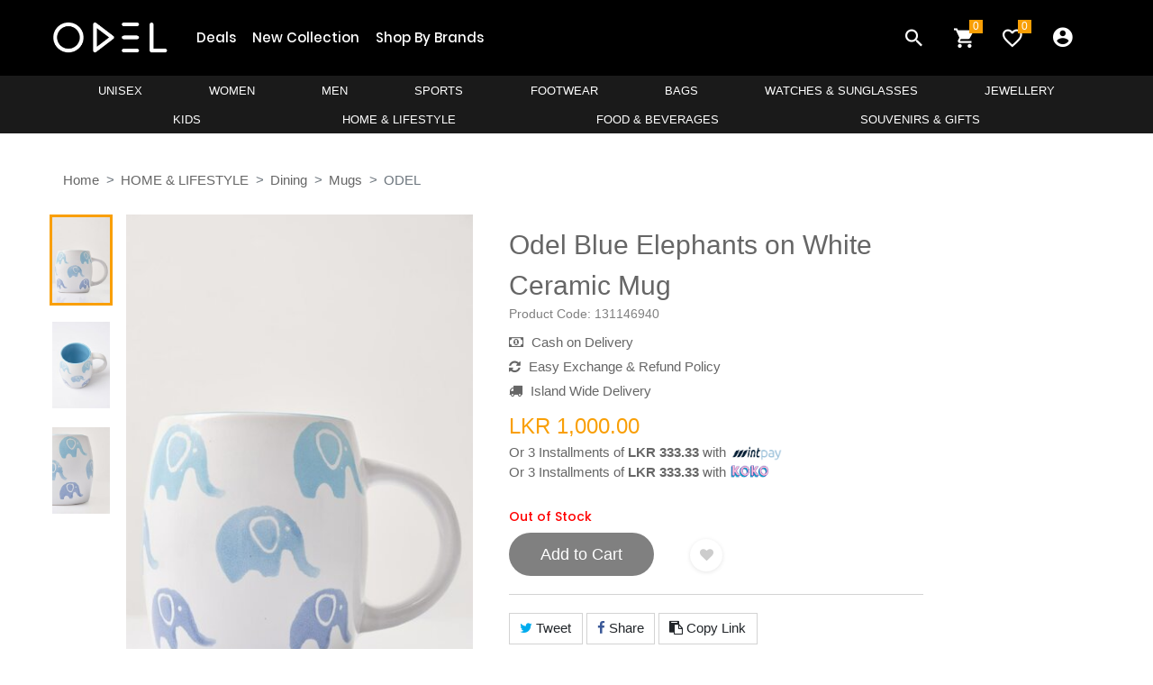

--- FILE ---
content_type: text/html; charset=UTF-8
request_url: https://odel.lk/luv-sl-mug-ele-aop-blue/p/41241
body_size: 23813
content:
<!DOCTYPE html>
<html lang="en">
<head>
    <!-- Google Tag Manager -->
    <script>(function(w,d,s,l,i){w[l]=w[l]||[];w[l].push({'gtm.start':
                new Date().getTime(),event:'gtm.js'});var f=d.getElementsByTagName(s)[0],
            j=d.createElement(s),dl=l!='dataLayer'?'&l='+l:'';j.async=true;j.src=
            'https://www.googletagmanager.com/gtm.js?id='+i+dl;f.parentNode.insertBefore(j,f);
        })(window,document,'script','dataLayer','GTM-TB9RGLP');</script>
    <!-- End Google Tag Manager -->
    
    <meta charset="UTF-8">
    <title>    Odel Blue Elephants on White Ceramic Mug&nbsp;| Odel.lk
</title>
    <link rel="icon" href="/build/images/favicon.34e3a127.png" type="image/gif" sizes="16x16">
    <meta name="viewport" content="width=device-width, initial-scale=1, shrink-to-fit=no">
    <link rel="stylesheet" href="https://stackpath.bootstrapcdn.com/bootstrap/4.3.1/css/bootstrap.min.css">
    <link rel="stylesheet" href="//code.jquery.com/ui/1.12.1/themes/base/jquery-ui.css">
    <link href="https://fonts.googleapis.com/css?family=Poppins:100,100i,200,200i,300,300i,400,400i,500,500i,600,600i,700,700i,800,800i,900,900i" rel="stylesheet">
    <link rel="stylesheet" href="https://cdnjs.cloudflare.com/ajax/libs/font-awesome/4.7.0/css/font-awesome.min.css">
        <meta name="keywords" content="mug, cup, ceramic, dinning, tea, coffee">
    <meta name="description" content="Odel Blue Elephants on White Ceramic Mug">
    <!-- Schema.org markup for Google+ -->
    <meta itemprop="name" content="Odel Blue Elephants on White Ceramic Mug">
    <meta itemprop="description"
          content="Buy Odel Blue Elephants on White Ceramic Mug from Odel.lk. Online shopping is now at your fingertips with Sri Lanka's largest retail network.">
    <meta itemprop="image" content="https://objectstorage.ap-mumbai-1.oraclecloud.com/n/softlogicbicloud/b/cdn/o/products/131146940--1--1643346900.jpeg">

    <!-- Twitter Card data -->
    <meta name="twitter:card" content="summary_large_image">
    <meta name="twitter:url" content="https://odel.lk/odel-blue-elephants-on-white-ceramic-mug/p/41241">
    <meta name="twitter:title" content="Odel Blue Elephants on White Ceramic Mug">
    <meta name="twitter:description"
          content="Buy Odel Blue Elephants on White Ceramic Mug from Odel.lk. Online shopping is now at your fingertips with Sri Lanka's largest retail network.">
    <meta name="twitter:image"
          content="https://objectstorage.ap-mumbai-1.oraclecloud.com/n/softlogicbicloud/b/cdn/o/products/131146940--1--1643346900.jpeg">

    <!-- Open Graph data -->
    <meta property="og:url" content="https://odel.lk/odel-blue-elephants-on-white-ceramic-mug/p/41241"/>
    <meta property="og:title" content="Odel Blue Elephants on White Ceramic Mug | Odel.lk"/>
    <meta property="og:description"
          content="Buy Odel Blue Elephants on White Ceramic Mug from Odel.lk. Online shopping is now at your fingertips with Sri Lanka's largest retail network."/>
    <meta property="og:image"
          content="https://objectstorage.ap-mumbai-1.oraclecloud.com/n/softlogicbicloud/b/cdn/o/products/131146940--1--1643346900.jpeg"/>
    <meta property="og:type" content="website"/>

    <link rel="stylesheet" href="/build/web-base.70491499.css">
    <link rel="stylesheet" href="/build/web-header.17113344.css">
    <link rel="stylesheet" href="/build/web-footer.0edb1963.css">
        <link href="https://cdnjs.cloudflare.com/ajax/libs/select2/4.0.7/css/select2.min.css" rel="stylesheet" />
    <link rel="stylesheet" href="/build/web-product.cf0ab67a.css">
    <style>
        #preloadedImages {
            width: 0 !important;
            height: 0 !important;
            display: inline !important;
        }
        .ui-autocomplete {
            max-height: 300px;
            overflow-y: auto;   /* prevent horizontal scrollbar */
            overflow-x: hidden; /* add padding to account for vertical scrollbar */
            z-index:1000 !important;
        }
        .table th {
            padding: .50rem;
        }
        .table td {
            padding: .50rem;
        }
        #first-pro-search:active{
            background-color: black !important;
        }
        #first-pro-search:hover{
            background-color: black !important;
        }

        #second-pro-search:active{
            background-color: black !important;
        }
        #second-pro-search:hover{
            background-color: black !important;
        }
        .color-options {
            display: flex;
            gap: 8px;
            align-items: center;
        }

        .color-swatch {
            width: 28px;
            height: 28px;
            border-radius: 50%;
            cursor: pointer;
            border: 2px solid #808080;
            display: inline-block;
            position: relative;
            margin-right: 10px;
            /*box-shadow: 0px 0px 5px 0px rgba(0,0,0,0.75) inset;*/
            /*-webkit-box-shadow: 0px 0px 5px 0px rgba(0,0,0,0.75) inset;*/
            /*-moz-box-shadow: 0px 0px 5px 0px rgba(0,0,0,0.75) inset;*/
            transition: transform 0.2s ease, box-shadow 0.2s ease, background 0.2s ease;
        }

        .color-swatch-square {
            width: auto;
            min-width: 48px;
            height: 28px;
            border-radius: 5px;
            cursor: pointer;
            border: 2px solid #808080;
            display: inline-block;
            position: relative;
            margin-right: 10px;
            text-align: center;
            line-height: 25px;
            /*box-shadow: 0px 0px 5px 0px rgba(0,0,0,0.75) inset;*/
            /*-webkit-box-shadow: 0px 0px 5px 0px rgba(0,0,0,0.75) inset;*/
            /*-moz-box-shadow: 0px 0px 5px 0px rgba(0,0,0,0.75) inset;*/
            transition: transform 0.2s ease, box-shadow 0.2s ease, background 0.2s ease;
        }

        .color-swatch:has(input:checked), .color-swatch-square:has(input:checked), .color-swatch:hover {
            transform: scale3d(1.2, 1.2, 1.2);
            /* margin-bottom: 5px; */
            border: 3px solid #808080;
        }

        /* Hide the actual radio input */
        .color-swatch input[type="radio"], .color-swatch-square input[type="radio"] {
            display: none;
        }

        /* When checked, add a ring */
        .color-swatch input[type="radio"]:checked + .checkmark,
        .color-swatch input[type="radio"]:checked ~ .color-swatch {
            outline: 3px solid rgba(0, 123, 255, 0.5);
            outline-offset: 2px;
        }

        .color-swatch-square input[type="radio"]:checked + .checkmark,
        .color-swatch-square input[type="radio"]:checked ~ .color-swatch-square {
            outline: 3px solid rgba(0, 123, 255, 0.5);
            outline-offset: 2px;
        }

        /* Optional: add special border for very light swatches */
        .color-swatch.color-swatch--light, .color-swatch-square.color-swatch-square--light {
            border: 2px solid #bbb;
        }

        .color-swatch.disabled, .color-swatch-square.disabled{
            opacity: 0.3;
        }
    </style>

    <!-- Global site tag (gtag.js) - Google Analytics -->
    <script async src="https://www.googletagmanager.com/gtag/js?id=UA-149858423-1"></script>
    <script>
        window.dataLayer = window.dataLayer || [];
        function gtag(){dataLayer.push(arguments);}
        gtag('js', new Date());
        gtag('config', 'UA-149858423-1');
    </script>
    <!-- End Global site tag (gtag.js) - Google Analytics -->

    <!-- Global site tag (gtag.js) - Google Analytics -->
    <script async src="https://www.googletagmanager.com/gtag/js?id=G-0TK3H7ML71"></script>
    <script>
        window.dataLayer = window.dataLayer || [];
        function gtag(){dataLayer.push(arguments);}
        gtag('js', new Date());

        gtag('config', 'G-0TK3H7ML71');
    </script>


    <!-- Facebook Pixel Code -->
    <script>
        !function(f,b,e,v,n,t,s)
        {if(f.fbq)return;n=f.fbq=function(){n.callMethod?
            n.callMethod.apply(n,arguments):n.queue.push(arguments)};
            if(!f._fbq)f._fbq=n;n.push=n;n.loaded=!0;n.version='2.0';
            n.queue=[];t=b.createElement(e);t.async=!0;
            t.src=v;s=b.getElementsByTagName(e)[0];
            s.parentNode.insertBefore(t,s)}(window, document,'script',
            'https://connect.facebook.net/en_US/fbevents.js');
        fbq('init', '332736568100363');
        fbq('track', 'PageView');
            fbq('track', 'ViewContent');
    </script>
    <noscript><img height="1" width="1" style="display:none"
                   src="https://www.facebook.com/tr?id=332736568100363&ev=PageView&noscript=1"
        /></noscript>
    <!-- Start Serviceform Insights Pixel -->

    <script>
        var tD=(new Date).toISOString().slice(0,10);
        window.sfpid = 248686;var u="https://serviceform.com/analytics/sf-pixel.js?"+tD,t=document.createElement("script");
        t.setAttribute("type","text/javascript"),t.setAttribute("src",u),t.async=!0,(document.getElementsByTagName("head")[0]||document.documentElement).appendChild(t);
    </script>

    <!-- End Serviceform Insights Pixel -->
    <!-- End Facebook Pixel Code -->

    
            <script type="application/ld+json">
        {
            "@context":"https://schema.org",
            "@type":"Product",
            "productID":"41241",
            "name":"Odel Blue Elephants on White Ceramic Mug",
            "description":"MUG ELE DRWNG-AOP-BLUE-YJ1582-16OZ",
            "url":"https://odel.lk/odel-blue-elephants-on-white-ceramic-mug/p/41241",
            "image":"https://objectstorage.ap-mumbai-1.oraclecloud.com/n/softlogicbicloud/b/cdn/o/products/131146940--1--1643346900.jpeg",
            "brand":"ODEL",
            "offers": [
                {
                    "@type": "Offer",
                    "price": "1000",
                    "priceCurrency": "LKR",
                    "itemCondition": "https://schema.org/NewCondition",
                    "availability": "https://schema.org/InStock"
                }
            ]
        }
    </script>

    <!-- start mailchimp code -->
    <script id="mcjs">!function(c,h,i,m,p){m=c.createElement(h),p=c.getElementsByTagName(h)[0],m.async=1,m.src=i,p.parentNode.insertBefore(m,p)}(document,"script","https://chimpstatic.com/mcjs-connected/js/users/94892ef4ef66f042447a6590e/68404556d3968f62d5517b3ac.js");</script>
    <!-- end mail chimp code -->
    <style>
        .view_all {
            font-weight: bold;
            font-size: 0.5em; color: black;
        }
    </style>
</head>
<body class="" style="overflow-x: hidden">
<!-- Google Tag Manager (noscript) -->
<noscript><iframe src="https://www.googletagmanager.com/ns.html?id=GTM-TB9RGLP" height="0" width="0" style="display:none;visibility:hidden"></iframe></noscript>
<!-- End Google Tag Manager (noscript) -->

<!--- Block Main Contetn ---->
<div class="super_container">
    <!-- Header -->
    <div class=" header-container">
        <!-- End Google Tag Manager (noscript) -->
        <header>
            <!-- Header desktop -->
            <div class="container-menu-desktop">
                <!-- Topbar -->
                                <div class="wrap-menu-desktop">
                    <nav class="limiter-menu-desktop container" style="position: relative;">

                        <!-- Logo desktop -->
                        <a href="https://odel.lk/" class="logo">
                            <img src="/build/images/logo_white.c5824720.png" alt="IMG-LOGO">
                        </a>

                        <!-- Menu desktop -->
                        <div class="menu-desktop">
                            <ul class="main-menu">
                                                                                                                                            <li>
                                            <a href="https://odel.lk/deal-products">Deals</a>
                                        </li>
                                                                            <li>
                                            <a href="https://odel.lk/new-products">New Collection</a>
                                        </li>
                                                                            <li>
                                            <a href="https://odel.lk/brands-page">Shop By Brands</a>
                                        </li>
                                                                                                </ul>
                        </div>

                        <!-- Icon header -->
                        <div class="wrap-icon-header row">
                            <div class="icon-header-item cl2 hov-cl1 trans-04 p-l-22 p-r-11 js-show-modal-search col-4">
                                <i class="zmdi zmdi-search"></i>
                            </div>

                            <a href="https://odel.lk/cart/view" class="icon-header-item cl2 hov-cl1 trans-04 p-l-22 p-r-11 js-show-cart col-4">
                                <div class="notification" style="position: absolute"><div class="cart_count"><span>0</span></div> </div>
                                <i class="zmdi zmdi-shopping-cart"></i>
                            </a>

                            <a href="https://odel.lk/profile#v-wishlist" class="dis-block icon-header-item cl2 hov-cl1 trans-04 p-l-22 p-r-11 col-4 my_fav_icon__">
                                <div class="notification" style="position: absolute"><div class="wishlist_count"><span class="wishlist_count_update">0</span></div></div>
                                <i class="zmdi zmdi-favorite-outline"></i>
                            </a>
                        </div>

                        
                            <div class="menu-desktop " style="padding-right: 20px; padding-left: 20px;">
                                <ul class="main-menu" style="z-index: 999 !important;">
                                    <li class="">
                                        <a href="#" class="p-l-22 p-r-11" style="font-size: 26px;">
                                            <i class="zmdi zmdi-account-circle"></i>
                                        </a>
                                        <ul class="sub-menu sub-menu-2">
                                            <a href="/login" class="flex-c-m trans-04 p-lr-25">
                                                LogIn
                                            </a>

                                            <a href="/register" class="flex-c-m trans-04 p-lr-25">
                                                Register
                                            </a>
                                        </ul>
                                    </li>
                                </ul>
                            </div>



                        
                        <div class="container-dep-menu-desktop menu-desktop">

                                                                                                                                    <div class="row">
                                                                            <div class="dep_nav_item dep_li">
                                            <a href="https://odel.lk/unisex/dp/185">UNISEX</a>

                                            <div class="dep-menu">
                                                <div class="row dep-menu-row">
                                                    <div class="col-sm-12 col-md-12 col-lg-12 scrollbar">

                                                        <div class="card-columns dep_columns">
                                                                                                                            <div class="card">
                                                                    <a class="cat_name" href="/unisex/tops/c/1012">Tops</a>
                                                                    <ul class="list-group list-group-flush">
                                                                                                                                                    <li class="scat_li">
                                                                                <a href="/unisex/tops/t-shirts/sc/4914">T Shirts</a>
                                                                            </li>
                                                                                                                                                    <li class="scat_li">
                                                                                <a href="/unisex/tops/hoodies/sc/4915">Hoodies</a>
                                                                            </li>
                                                                                                                                            </ul>
                                                                </div>
                                                                                                                            <div class="card">
                                                                    <a class="cat_name" href="/unisex/bottoms/c/1013">Bottoms</a>
                                                                    <ul class="list-group list-group-flush">
                                                                                                                                                    <li class="scat_li">
                                                                                <a href="/unisex/bottoms/joggers/sc/4917">Joggers</a>
                                                                            </li>
                                                                                                                                                    <li class="scat_li">
                                                                                <a href="/unisex/bottoms/shorts/sc/4932">Shorts</a>
                                                                            </li>
                                                                                                                                            </ul>
                                                                </div>
                                                                                                                            <div class="card">
                                                                    <a class="cat_name" href="/unisex/accessories/c/1015">Accessories</a>
                                                                    <ul class="list-group list-group-flush">
                                                                                                                                                    <li class="scat_li">
                                                                                <a href="/unisex/accessories/caps/sc/4918">Caps</a>
                                                                            </li>
                                                                                                                                                    <li class="scat_li">
                                                                                <a href="/unisex/accessories/socks/sc/4944">Socks</a>
                                                                            </li>
                                                                                                                                            </ul>
                                                                </div>
                                                                                                                            <div class="card">
                                                                    <a class="cat_name" href="/unisex/grooming/c/1020">Grooming</a>
                                                                    <ul class="list-group list-group-flush">
                                                                                                                                                    <li class="scat_li">
                                                                                <a href="/unisex/grooming/fragrances/sc/4951">Fragrances</a>
                                                                            </li>
                                                                                                                                            </ul>
                                                                </div>
                                                                                                                      </div>
                                                    </div>
                                                                                                                                                                                                            </div>
                                            </div>
                                        </div>
                                                                                                                                                <div class="dep_nav_item dep_li">
                                            <a href="https://odel.lk/women/dp/100">WOMEN</a>

                                            <div class="dep-menu">
                                                <div class="row dep-menu-row">
                                                    <div class="col-sm-12 col-md-12 col-lg-12 scrollbar">

                                                        <div class="card-columns dep_columns">
                                                                                                                            <div class="card">
                                                                    <a class="cat_name" href="/women/casualwear/c/777">Casualwear</a>
                                                                    <ul class="list-group list-group-flush">
                                                                                                                                                    <li class="scat_li">
                                                                                <a href="/women/casualwear/dresses/sc/3545">Dresses</a>
                                                                            </li>
                                                                                                                                                    <li class="scat_li">
                                                                                <a href="/women/casualwear/tops-t-shirts/sc/3538">Tops &amp; T Shirts</a>
                                                                            </li>
                                                                                                                                                    <li class="scat_li">
                                                                                <a href="/women/casualwear/shirts/sc/3548">Shirts</a>
                                                                            </li>
                                                                                                                                                    <li class="scat_li">
                                                                                <a href="/women/casualwear/skirts-shorts/sc/3546">Skirts &amp; Shorts</a>
                                                                            </li>
                                                                                                                                                    <li class="scat_li">
                                                                                <a href="/women/casualwear/bottoms/sc/4498">Bottoms</a>
                                                                            </li>
                                                                                                                                                    <li class="scat_li">
                                                                                <a href="/women/casualwear/jumpsuits-playsuits/sc/4297">Jumpsuits &amp; Playsuits</a>
                                                                            </li>
                                                                                                                                                    <li class="scat_li">
                                                                                <a href="/women/casualwear/jackets/sc/3687">Jackets</a>
                                                                            </li>
                                                                                                                                                    <li class="scat_li">
                                                                                <a href="/women/casualwear/kaftans-tunics/sc/3690">Kaftans &amp; Tunics</a>
                                                                            </li>
                                                                                                                                            </ul>
                                                                </div>
                                                                                                                            <div class="card">
                                                                    <a class="cat_name" href="/women/formalwear/c/776">Formalwear</a>
                                                                    <ul class="list-group list-group-flush">
                                                                                                                                                    <li class="scat_li">
                                                                                <a href="/women/formalwear/dresses/sc/3537">Dresses</a>
                                                                            </li>
                                                                                                                                                    <li class="scat_li">
                                                                                <a href="/women/formalwear/shirts-tops/sc/3533">Shirts &amp; Tops</a>
                                                                            </li>
                                                                                                                                                    <li class="scat_li">
                                                                                <a href="/women/formalwear/pants-trousers/sc/3534">Pants &amp; Trousers</a>
                                                                            </li>
                                                                                                                                                    <li class="scat_li">
                                                                                <a href="/women/formalwear/skirts/sc/3535">Skirts</a>
                                                                            </li>
                                                                                                                                                    <li class="scat_li">
                                                                                <a href="/women/formalwear/blazers-coats/sc/3536">Blazers &amp; Coats</a>
                                                                            </li>
                                                                                                                                            </ul>
                                                                </div>
                                                                                                                            <div class="card">
                                                                    <a class="cat_name" href="/women/nightwear/c/814">Nightwear</a>
                                                                    <ul class="list-group list-group-flush">
                                                                                                                                                    <li class="scat_li">
                                                                                <a href="/women/nightwear/night-dress/sc/4807">Night Dress</a>
                                                                            </li>
                                                                                                                                                    <li class="scat_li">
                                                                                <a href="/women/nightwear/night-shirts/sc/4810">Night Shirts</a>
                                                                            </li>
                                                                                                                                                    <li class="scat_li">
                                                                                <a href="/women/nightwear/nightgowns-chemises/sc/3711">Nightgowns &amp; Chemises</a>
                                                                            </li>
                                                                                                                                                    <li class="scat_li">
                                                                                <a href="/women/nightwear/robes/sc/4500">Robes</a>
                                                                            </li>
                                                                                                                                                    <li class="scat_li">
                                                                                <a href="/women/nightwear/pyjama-sets/sc/3713">Pyjama Sets</a>
                                                                            </li>
                                                                                                                                                    <li class="scat_li">
                                                                                <a href="/women/nightwear/pyjama-tops/sc/3714">Pyjama Tops</a>
                                                                            </li>
                                                                                                                                                    <li class="scat_li">
                                                                                <a href="/women/nightwear/pyjama-bottoms/sc/3712">Pyjama Bottoms</a>
                                                                            </li>
                                                                                                                                            </ul>
                                                                </div>
                                                                                                                            <div class="card">
                                                                    <a class="cat_name" href="/women/lingerie/c/813">Lingerie</a>
                                                                    <ul class="list-group list-group-flush">
                                                                                                                                                    <li class="scat_li">
                                                                                <a href="/women/lingerie/accessories/sc/3699">Accessories</a>
                                                                            </li>
                                                                                                                                                    <li class="scat_li">
                                                                                <a href="/women/lingerie/bras/sc/3700">Bras</a>
                                                                            </li>
                                                                                                                                                    <li class="scat_li">
                                                                                <a href="/women/lingerie/briefs/sc/3701">Briefs</a>
                                                                            </li>
                                                                                                                                                    <li class="scat_li">
                                                                                <a href="/women/lingerie/panty-packs/sc/3704">Panty Packs</a>
                                                                            </li>
                                                                                                                                                    <li class="scat_li">
                                                                                <a href="/women/lingerie/underskirts/sc/3709">Underskirts</a>
                                                                            </li>
                                                                                                                                                    <li class="scat_li">
                                                                                <a href="/women/lingerie/bodysuits/sc/4114">Bodysuits</a>
                                                                            </li>
                                                                                                                                                    <li class="scat_li">
                                                                                <a href="/women/lingerie/petticoats/sc/4797">Petticoats</a>
                                                                            </li>
                                                                                                                                                    <li class="scat_li">
                                                                                <a href="/women/lingerie/babydolls/sc/5002">Babydolls</a>
                                                                            </li>
                                                                                                                                                    <li class="scat_li">
                                                                                <a href="/women/lingerie/chemises/sc/5003">Chemises</a>
                                                                            </li>
                                                                                                                                            </ul>
                                                                </div>
                                                                                                                            <div class="card">
                                                                    <a class="cat_name" href="/women/swim-beachwear/c/815">Swim &amp; Beachwear</a>
                                                                    <ul class="list-group list-group-flush">
                                                                                                                                                    <li class="scat_li">
                                                                                <a href="/women/swim-beachwear/swim-tops/sc/3723">Swim Tops</a>
                                                                            </li>
                                                                                                                                                    <li class="scat_li">
                                                                                <a href="/women/swim-beachwear/swim-bottoms/sc/4822">Swim Bottoms</a>
                                                                            </li>
                                                                                                                                            </ul>
                                                                </div>
                                                                                                                            <div class="card">
                                                                    <a class="cat_name" href="/women/winterwear/c/878">Winterwear</a>
                                                                    <ul class="list-group list-group-flush">
                                                                                                                                                    <li class="scat_li">
                                                                                <a href="/women/winterwear/cardigans/sc/4295">Cardigans</a>
                                                                            </li>
                                                                                                                                                    <li class="scat_li">
                                                                                <a href="/women/winterwear/sweaters/sc/4331">Sweaters</a>
                                                                            </li>
                                                                                                                                            </ul>
                                                                </div>
                                                                                                                            <div class="card">
                                                                    <a class="cat_name" href="/women/accessories/c/775">Accessories</a>
                                                                    <ul class="list-group list-group-flush">
                                                                                                                                                    <li class="scat_li">
                                                                                <a href="/women/accessories/socks/sc/4821">Socks</a>
                                                                            </li>
                                                                                                                                                    <li class="scat_li">
                                                                                <a href="/women/accessories/caps-hats/sc/3675">Caps &amp; Hats</a>
                                                                            </li>
                                                                                                                                                    <li class="scat_li">
                                                                                <a href="/women/accessories/scarves-shawls/sc/3676">Scarves &amp; Shawls</a>
                                                                            </li>
                                                                                                                                                    <li class="scat_li">
                                                                                <a href="/women/accessories/hair-accessories/sc/3557">Hair Accessories</a>
                                                                            </li>
                                                                                                                                                    <li class="scat_li">
                                                                                <a href="/women/accessories/belts/sc/3575">Belts</a>
                                                                            </li>
                                                                                                                                            </ul>
                                                                </div>
                                                                                                                            <div class="card">
                                                                    <a class="cat_name" href="/women/beauty/c/812">Beauty</a>
                                                                    <ul class="list-group list-group-flush">
                                                                                                                                                    <li class="scat_li">
                                                                                <a href="/women/beauty/haircare/sc/3683">Haircare</a>
                                                                            </li>
                                                                                                                                                    <li class="scat_li">
                                                                                <a href="/women/beauty/bath-body/sc/4991">Bath &amp; Body</a>
                                                                            </li>
                                                                                                                                                    <li class="scat_li">
                                                                                <a href="/women/beauty/skincare/sc/3684">Skincare</a>
                                                                            </li>
                                                                                                                                                    <li class="scat_li">
                                                                                <a href="/women/beauty/fragrances/sc/4121">Fragrances</a>
                                                                            </li>
                                                                                                                                            </ul>
                                                                </div>
                                                                                                                      </div>
                                                    </div>
                                                                                                                                                                                                            </div>
                                            </div>
                                        </div>
                                                                                                                                                <div class="dep_nav_item dep_li">
                                            <a href="https://odel.lk/men/dp/95">MEN</a>

                                            <div class="dep-menu">
                                                <div class="row dep-menu-row">
                                                    <div class="col-sm-12 col-md-12 col-lg-12 scrollbar">

                                                        <div class="card-columns dep_columns">
                                                                                                                            <div class="card">
                                                                    <a class="cat_name" href="/men/casualwear/c/808">Casualwear</a>
                                                                    <ul class="list-group list-group-flush">
                                                                                                                                                    <li class="scat_li">
                                                                                <a href="/men/casualwear/sweaters/sc/4819">Sweaters</a>
                                                                            </li>
                                                                                                                                                    <li class="scat_li">
                                                                                <a href="/men/casualwear/hoodies/sc/4922">Hoodies</a>
                                                                            </li>
                                                                                                                                                    <li class="scat_li">
                                                                                <a href="/men/casualwear/t-shirts-polos/sc/3651">T Shirts &amp; Polos</a>
                                                                            </li>
                                                                                                                                                    <li class="scat_li">
                                                                                <a href="/men/casualwear/skinnies-tank-tops/sc/3649">Skinnies &amp; Tank Tops</a>
                                                                            </li>
                                                                                                                                                    <li class="scat_li">
                                                                                <a href="/men/casualwear/shirts/sc/3647">Shirts</a>
                                                                            </li>
                                                                                                                                                    <li class="scat_li">
                                                                                <a href="/men/casualwear/shorts/sc/3648">Shorts</a>
                                                                            </li>
                                                                                                                                                    <li class="scat_li">
                                                                                <a href="/men/casualwear/bottoms/sc/3645">Bottoms</a>
                                                                            </li>
                                                                                                                                            </ul>
                                                                </div>
                                                                                                                            <div class="card">
                                                                    <a class="cat_name" href="/men/formalwear/c/809">Formalwear</a>
                                                                    <ul class="list-group list-group-flush">
                                                                                                                                                    <li class="scat_li">
                                                                                <a href="/men/formalwear/shirts/sc/3653">Shirts</a>
                                                                            </li>
                                                                                                                                                    <li class="scat_li">
                                                                                <a href="/men/formalwear/pants-trousers/sc/3655">Pants &amp; Trousers</a>
                                                                            </li>
                                                                                                                                                    <li class="scat_li">
                                                                                <a href="/men/formalwear/suits/sc/3654">Suits</a>
                                                                            </li>
                                                                                                                                                    <li class="scat_li">
                                                                                <a href="/men/formalwear/blazers/sc/4512">Blazers</a>
                                                                            </li>
                                                                                                                                            </ul>
                                                                </div>
                                                                                                                            <div class="card">
                                                                    <a class="cat_name" href="/men/underwear-socks/c/788">Underwear &amp; Socks</a>
                                                                    <ul class="list-group list-group-flush">
                                                                                                                                                    <li class="scat_li">
                                                                                <a href="/men/underwear-socks/briefs/sc/3661">Briefs</a>
                                                                            </li>
                                                                                                                                                    <li class="scat_li">
                                                                                <a href="/men/underwear-socks/trunks/sc/3662">Trunks</a>
                                                                            </li>
                                                                                                                                                    <li class="scat_li">
                                                                                <a href="/men/underwear-socks/undershirt/sc/3663">Undershirt</a>
                                                                            </li>
                                                                                                                                                    <li class="scat_li">
                                                                                <a href="/men/underwear-socks/socks/sc/3587">Socks</a>
                                                                            </li>
                                                                                                                                            </ul>
                                                                </div>
                                                                                                                            <div class="card">
                                                                    <a class="cat_name" href="/men/accessories/c/807">Accessories</a>
                                                                    <ul class="list-group list-group-flush">
                                                                                                                                                    <li class="scat_li">
                                                                                <a href="/men/accessories/belts/sc/3634">Belts</a>
                                                                            </li>
                                                                                                                                                    <li class="scat_li">
                                                                                <a href="/men/accessories/caps-hats/sc/3636">Caps &amp; Hats</a>
                                                                            </li>
                                                                                                                                            </ul>
                                                                </div>
                                                                                                                            <div class="card">
                                                                    <a class="cat_name" href="/men/mens-grooming/c/921">Men&#039;s Grooming</a>
                                                                    <ul class="list-group list-group-flush">
                                                                                                                                                    <li class="scat_li">
                                                                                <a href="/men/mens-grooming/fragrances/sc/4511">Fragrances</a>
                                                                            </li>
                                                                                                                                                    <li class="scat_li">
                                                                                <a href="/men/mens-grooming/bath-shower/sc/4805">Bath &amp; Shower</a>
                                                                            </li>
                                                                                                                                                    <li class="scat_li">
                                                                                <a href="/men/mens-grooming/wellness/sc/4806">Wellness</a>
                                                                            </li>
                                                                                                                                            </ul>
                                                                </div>
                                                                                                                      </div>
                                                    </div>
                                                                                                                                                                                                            </div>
                                            </div>
                                        </div>
                                                                                                                                                <div class="dep_nav_item dep_li">
                                            <a href="https://odel.lk/sports/dp/170">SPORTS</a>

                                            <div class="dep-menu">
                                                <div class="row dep-menu-row">
                                                    <div class="col-sm-12 col-md-12 col-lg-12 scrollbar">

                                                        <div class="card-columns dep_columns">
                                                                                                                            <div class="card">
                                                                    <a class="cat_name" href="/sports/activewear--unisex/c/1016">Activewear -UNISEX</a>
                                                                    <ul class="list-group list-group-flush">
                                                                                                                                                    <li class="scat_li">
                                                                                <a href="/sports/activewear--unisex/footwear/sc/4930">Footwear</a>
                                                                            </li>
                                                                                                                                            </ul>
                                                                </div>
                                                                                                                            <div class="card">
                                                                    <a class="cat_name" href="/sports/activewear--women/c/918">Activewear- WOMEN</a>
                                                                    <ul class="list-group list-group-flush">
                                                                                                                                                    <li class="scat_li">
                                                                                <a href="/sports/activewear--women/tights/sc/4927">Tights</a>
                                                                            </li>
                                                                                                                                                    <li class="scat_li">
                                                                                <a href="/sports/activewear--women/t-shirts/sc/4929">T-Shirts</a>
                                                                            </li>
                                                                                                                                                    <li class="scat_li">
                                                                                <a href="/sports/activewear--women/tops/sc/4494">Tops</a>
                                                                            </li>
                                                                                                                                                    <li class="scat_li">
                                                                                <a href="/sports/activewear--women/sports-bras/sc/4492">Sports Bras</a>
                                                                            </li>
                                                                                                                                                    <li class="scat_li">
                                                                                <a href="/sports/activewear--women/bottoms/sc/4488">Bottoms</a>
                                                                            </li>
                                                                                                                                                    <li class="scat_li">
                                                                                <a href="/sports/activewear--women/shorts-skirts/sc/4491">Shorts &amp; Skirts</a>
                                                                            </li>
                                                                                                                                                    <li class="scat_li">
                                                                                <a href="/sports/activewear--women/dresses/sc/4489">Dresses</a>
                                                                            </li>
                                                                                                                                                    <li class="scat_li">
                                                                                <a href="/sports/activewear--women/swimwear/sc/4493">Swimwear</a>
                                                                            </li>
                                                                                                                                                    <li class="scat_li">
                                                                                <a href="/sports/activewear--women/footwear/sc/4542">Footwear</a>
                                                                            </li>
                                                                                                                                            </ul>
                                                                </div>
                                                                                                                            <div class="card">
                                                                    <a class="cat_name" href="/sports/activewear--men/c/922">Activewear- MEN</a>
                                                                    <ul class="list-group list-group-flush">
                                                                                                                                                    <li class="scat_li">
                                                                                <a href="/sports/activewear--men/t-shirts/sc/4925">T Shirts</a>
                                                                            </li>
                                                                                                                                                    <li class="scat_li">
                                                                                <a href="/sports/activewear--men/tops/sc/4509">Tops</a>
                                                                            </li>
                                                                                                                                                    <li class="scat_li">
                                                                                <a href="/sports/activewear--men/jackets-hoodies/sc/4505">Jackets &amp; Hoodies</a>
                                                                            </li>
                                                                                                                                                    <li class="scat_li">
                                                                                <a href="/sports/activewear--men/bottoms/sc/4504">Bottoms</a>
                                                                            </li>
                                                                                                                                                    <li class="scat_li">
                                                                                <a href="/sports/activewear--men/shorts/sc/4507">Shorts</a>
                                                                            </li>
                                                                                                                                                    <li class="scat_li">
                                                                                <a href="/sports/activewear--men/swimwear/sc/4508">Swimwear</a>
                                                                            </li>
                                                                                                                                                    <li class="scat_li">
                                                                                <a href="/sports/activewear--men/footwear/sc/4543">Footwear</a>
                                                                            </li>
                                                                                                                                            </ul>
                                                                </div>
                                                                                                                            <div class="card">
                                                                    <a class="cat_name" href="/sports/activewear--kids/c/923">Activewear- KIDS</a>
                                                                    <ul class="list-group list-group-flush">
                                                                                                                                                    <li class="scat_li">
                                                                                <a href="/sports/activewear--kids/footwear/sc/4544">Footwear</a>
                                                                            </li>
                                                                                                                                            </ul>
                                                                </div>
                                                                                                                            <div class="card">
                                                                    <a class="cat_name" href="/sports/accessories/c/919">Accessories</a>
                                                                    <ul class="list-group list-group-flush">
                                                                                                                                                    <li class="scat_li">
                                                                                <a href="/sports/accessories/socks/sc/4501">Socks</a>
                                                                            </li>
                                                                                                                                                    <li class="scat_li">
                                                                                <a href="/sports/accessories/others/sc/4487">Others</a>
                                                                            </li>
                                                                                                                                            </ul>
                                                                </div>
                                                                                                                      </div>
                                                    </div>
                                                                                                                                                                                                            </div>
                                            </div>
                                        </div>
                                                                                                                                                <div class="dep_nav_item dep_li">
                                            <a href="https://odel.lk/footwear/dp/154">FOOTWEAR</a>

                                            <div class="dep-menu">
                                                <div class="row dep-menu-row">
                                                    <div class="col-sm-12 col-md-12 col-lg-12 scrollbar">

                                                        <div class="card-columns dep_columns">
                                                                                                                            <div class="card">
                                                                    <a class="cat_name" href="/footwear/womens-footwear/c/784">Women&#039;s Footwear</a>
                                                                    <ul class="list-group list-group-flush">
                                                                                                                                                    <li class="scat_li">
                                                                                <a href="/footwear/womens-footwear/sandals/sc/4827">Sandals</a>
                                                                            </li>
                                                                                                                                                    <li class="scat_li">
                                                                                <a href="/footwear/womens-footwear/formal-shoes/sc/4902">Formal Shoes</a>
                                                                            </li>
                                                                                                                                                    <li class="scat_li">
                                                                                <a href="/footwear/womens-footwear/heels/sc/3573">Heels</a>
                                                                            </li>
                                                                                                                                                    <li class="scat_li">
                                                                                <a href="/footwear/womens-footwear/flats/sc/3565">Flats</a>
                                                                            </li>
                                                                                                                                                    <li class="scat_li">
                                                                                <a href="/footwear/womens-footwear/wedges/sc/3579">Wedges</a>
                                                                            </li>
                                                                                                                                                    <li class="scat_li">
                                                                                <a href="/footwear/womens-footwear/flip-flops/sc/3854">Flip Flops</a>
                                                                            </li>
                                                                                                                                                    <li class="scat_li">
                                                                                <a href="/footwear/womens-footwear/sneakers/sc/3570">Sneakers</a>
                                                                            </li>
                                                                                                                                            </ul>
                                                                </div>
                                                                                                                            <div class="card">
                                                                    <a class="cat_name" href="/footwear/mens-footwear/c/787">Men&#039;s Footwear</a>
                                                                    <ul class="list-group list-group-flush">
                                                                                                                                                    <li class="scat_li">
                                                                                <a href="/footwear/mens-footwear/sandals/sc/4938">Sandals</a>
                                                                            </li>
                                                                                                                                                    <li class="scat_li">
                                                                                <a href="/footwear/mens-footwear/formal-shoes/sc/3813">Formal Shoes</a>
                                                                            </li>
                                                                                                                                                    <li class="scat_li">
                                                                                <a href="/footwear/mens-footwear/sneakers/sc/3585">Sneakers</a>
                                                                            </li>
                                                                                                                                                    <li class="scat_li">
                                                                                <a href="/footwear/mens-footwear/sliders-sandals/sc/3816">Sliders &amp; Sandals</a>
                                                                            </li>
                                                                                                                                            </ul>
                                                                </div>
                                                                                                                            <div class="card">
                                                                    <a class="cat_name" href="/footwear/kids-footwear%253A-girls/c/978">Kids&#039; Footwear: Girls</a>
                                                                    <ul class="list-group list-group-flush">
                                                                                                                                                    <li class="scat_li">
                                                                                <a href="/footwear/kids-footwear%253A-girls/pumps/sc/4680">Pumps</a>
                                                                            </li>
                                                                                                                                                    <li class="scat_li">
                                                                                <a href="/footwear/kids-footwear%253A-girls/sandals/sc/4681">Sandals</a>
                                                                            </li>
                                                                                                                                                    <li class="scat_li">
                                                                                <a href="/footwear/kids-footwear%253A-girls/sneakers/sc/4682">Sneakers</a>
                                                                            </li>
                                                                                                                                                    <li class="scat_li">
                                                                                <a href="/footwear/kids-footwear%253A-girls/flip-flops/sc/4684">Flip Flops</a>
                                                                            </li>
                                                                                                                                                    <li class="scat_li">
                                                                                <a href="/footwear/kids-footwear%253A-girls/shoes/sc/4970">Shoes</a>
                                                                            </li>
                                                                                                                                            </ul>
                                                                </div>
                                                                                                                            <div class="card">
                                                                    <a class="cat_name" href="/footwear/kids-footwear%253A-boys/c/977">Kids&#039; Footwear: Boys</a>
                                                                    <ul class="list-group list-group-flush">
                                                                                                                                                    <li class="scat_li">
                                                                                <a href="/footwear/kids-footwear%253A-boys/sandals/sc/4674">Sandals</a>
                                                                            </li>
                                                                                                                                                    <li class="scat_li">
                                                                                <a href="/footwear/kids-footwear%253A-boys/sneakers/sc/4675">Sneakers</a>
                                                                            </li>
                                                                                                                                                    <li class="scat_li">
                                                                                <a href="/footwear/kids-footwear%253A-boys/sliders/sc/4676">Sliders</a>
                                                                            </li>
                                                                                                                                                    <li class="scat_li">
                                                                                <a href="/footwear/kids-footwear%253A-boys/flip-flops/sc/4677">Flip Flops</a>
                                                                            </li>
                                                                                                                                                    <li class="scat_li">
                                                                                <a href="/footwear/kids-footwear%253A-boys/shoes/sc/4969">Shoes</a>
                                                                            </li>
                                                                                                                                            </ul>
                                                                </div>
                                                                                                                            <div class="card">
                                                                    <a class="cat_name" href="/footwear/kids-footwear%253A-infants/c/979">Kids&#039; Footwear: Infants</a>
                                                                    <ul class="list-group list-group-flush">
                                                                                                                                                    <li class="scat_li">
                                                                                <a href="/footwear/kids-footwear%253A-infants/booties/sc/4686">Booties</a>
                                                                            </li>
                                                                                                                                                    <li class="scat_li">
                                                                                <a href="/footwear/kids-footwear%253A-infants/pre-walkers/sc/4687">Pre walkers</a>
                                                                            </li>
                                                                                                                                            </ul>
                                                                </div>
                                                                                                                            <div class="card">
                                                                    <a class="cat_name" href="/footwear/kids-footwear%253A-unisex/c/822">Kids&#039; Footwear: Unisex</a>
                                                                    <ul class="list-group list-group-flush">
                                                                                                                                                    <li class="scat_li">
                                                                                <a href="/footwear/kids-footwear%253A-unisex/sandals/sc/4940">Sandals</a>
                                                                            </li>
                                                                                                                                            </ul>
                                                                </div>
                                                                                                                      </div>
                                                    </div>
                                                                                                                                                                                                            </div>
                                            </div>
                                        </div>
                                                                                                                                                <div class="dep_nav_item dep_li">
                                            <a href="https://odel.lk/bags/dp/171">BAGS</a>

                                            <div class="dep-menu">
                                                <div class="row dep-menu-row">
                                                    <div class="col-sm-12 col-md-12 col-lg-12 scrollbar">

                                                        <div class="card-columns dep_columns">
                                                                                                                            <div class="card">
                                                                    <a class="cat_name" href="/bags/womens-bags/c/924">Women&#039;s Bags</a>
                                                                    <ul class="list-group list-group-flush">
                                                                                                                                                    <li class="scat_li">
                                                                                <a href="/bags/womens-bags/crossbody-bags/sc/4514">Crossbody Bags</a>
                                                                            </li>
                                                                                                                                                    <li class="scat_li">
                                                                                <a href="/bags/womens-bags/handbags/sc/4515">Handbags</a>
                                                                            </li>
                                                                                                                                                    <li class="scat_li">
                                                                                <a href="/bags/womens-bags/shoulder-bags/sc/4516">Shoulder Bags</a>
                                                                            </li>
                                                                                                                                                    <li class="scat_li">
                                                                                <a href="/bags/womens-bags/tote-bags/sc/4517">Tote Bags</a>
                                                                            </li>
                                                                                                                                                    <li class="scat_li">
                                                                                <a href="/bags/womens-bags/clutches/sc/4518">Clutches</a>
                                                                            </li>
                                                                                                                                                    <li class="scat_li">
                                                                                <a href="/bags/womens-bags/backpacks/sc/4519">Backpacks</a>
                                                                            </li>
                                                                                                                                                    <li class="scat_li">
                                                                                <a href="/bags/womens-bags/coin-purses/sc/4521">Coin Purses</a>
                                                                            </li>
                                                                                                                                                    <li class="scat_li">
                                                                                <a href="/bags/womens-bags/wallets/sc/4522">Wallets</a>
                                                                            </li>
                                                                                                                                                    <li class="scat_li">
                                                                                <a href="/bags/womens-bags/cardholders/sc/4523">Cardholders</a>
                                                                            </li>
                                                                                                                                                    <li class="scat_li">
                                                                                <a href="/bags/womens-bags/cosmetic-pouches/sc/4524">Cosmetic Pouches</a>
                                                                            </li>
                                                                                                                                                    <li class="scat_li">
                                                                                <a href="/bags/womens-bags/satchels/sc/4812">Satchels</a>
                                                                            </li>
                                                                                                                                                    <li class="scat_li">
                                                                                <a href="/bags/womens-bags/fanny-packs/sc/4976">Fanny Packs</a>
                                                                            </li>
                                                                                                                                                    <li class="scat_li">
                                                                                <a href="/bags/womens-bags/duffel-bags/sc/4536">Duffel Bags</a>
                                                                            </li>
                                                                                                                                            </ul>
                                                                </div>
                                                                                                                            <div class="card">
                                                                    <a class="cat_name" href="/bags/mens-bags/c/925">Men&#039;s Bags</a>
                                                                    <ul class="list-group list-group-flush">
                                                                                                                                                    <li class="scat_li">
                                                                                <a href="/bags/mens-bags/crossbody-messenger-bags/sc/4526">Crossbody &amp; Messenger Bags</a>
                                                                            </li>
                                                                                                                                                    <li class="scat_li">
                                                                                <a href="/bags/mens-bags/backpacks/sc/4530">Backpacks</a>
                                                                            </li>
                                                                                                                                                    <li class="scat_li">
                                                                                <a href="/bags/mens-bags/wallets/sc/4531">Wallets</a>
                                                                            </li>
                                                                                                                                                    <li class="scat_li">
                                                                                <a href="/bags/mens-bags/duffel-bags/sc/4901">Duffel Bags</a>
                                                                            </li>
                                                                                                                                            </ul>
                                                                </div>
                                                                                                                            <div class="card">
                                                                    <a class="cat_name" href="/bags/travel-bags/c/926">Travel Bags</a>
                                                                    <ul class="list-group list-group-flush">
                                                                                                                                                    <li class="scat_li">
                                                                                <a href="/bags/travel-bags/duffel-bags/sc/4907">Duffel Bags</a>
                                                                            </li>
                                                                                                                                                    <li class="scat_li">
                                                                                <a href="/bags/travel-bags/neck-pillow/sc/4935">Neck Pillow</a>
                                                                            </li>
                                                                                                                                                    <li class="scat_li">
                                                                                <a href="/bags/travel-bags/pouch/sc/4936">Pouch</a>
                                                                            </li>
                                                                                                                                                    <li class="scat_li">
                                                                                <a href="/bags/travel-bags/accessories/sc/4947">Accessories</a>
                                                                            </li>
                                                                                                                                                    <li class="scat_li">
                                                                                <a href="/bags/travel-bags/crossbody-messenger-bags/sc/4982">Crossbody &amp; Messenger Bags</a>
                                                                            </li>
                                                                                                                                                    <li class="scat_li">
                                                                                <a href="/bags/travel-bags/trolleys-luggage/sc/4534">Trolleys &amp; Luggage</a>
                                                                            </li>
                                                                                                                                                    <li class="scat_li">
                                                                                <a href="/bags/travel-bags/backpacks/sc/4535">Backpacks</a>
                                                                            </li>
                                                                                                                                            </ul>
                                                                </div>
                                                                                                                      </div>
                                                    </div>
                                                                                                                                                                                                            </div>
                                            </div>
                                        </div>
                                                                                                                                                <div class="dep_nav_item dep_li">
                                            <a href="https://odel.lk/watches-sunglasses/dp/169">WATCHES &amp; SUNGLASSES</a>

                                            <div class="dep-menu">
                                                <div class="row dep-menu-row">
                                                    <div class="col-sm-12 col-md-12 col-lg-12 scrollbar">

                                                        <div class="card-columns dep_columns">
                                                                                                                            <div class="card">
                                                                    <a class="cat_name" href="/watches-sunglasses/fashion-watches/c/928">Fashion Watches</a>
                                                                    <ul class="list-group list-group-flush">
                                                                                                                                                    <li class="scat_li">
                                                                                <a href="/watches-sunglasses/fashion-watches/men/sc/4545">Men</a>
                                                                            </li>
                                                                                                                                                    <li class="scat_li">
                                                                                <a href="/watches-sunglasses/fashion-watches/women/sc/4546">Women</a>
                                                                            </li>
                                                                                                                                                    <li class="scat_li">
                                                                                <a href="/watches-sunglasses/fashion-watches/kids/sc/4547">Kids</a>
                                                                            </li>
                                                                                                                                                    <li class="scat_li">
                                                                                <a href="/watches-sunglasses/fashion-watches/unisex/sc/4548">Unisex</a>
                                                                            </li>
                                                                                                                                            </ul>
                                                                </div>
                                                                                                                            <div class="card">
                                                                    <a class="cat_name" href="/watches-sunglasses/fine-watches/c/929">Fine Watches</a>
                                                                    <ul class="list-group list-group-flush">
                                                                                                                                                    <li class="scat_li">
                                                                                <a href="/watches-sunglasses/fine-watches/men/sc/4549">Men</a>
                                                                            </li>
                                                                                                                                                    <li class="scat_li">
                                                                                <a href="/watches-sunglasses/fine-watches/women/sc/4550">Women</a>
                                                                            </li>
                                                                                                                                                    <li class="scat_li">
                                                                                <a href="/watches-sunglasses/fine-watches/unisex/sc/4551">Unisex</a>
                                                                            </li>
                                                                                                                                                    <li class="scat_li">
                                                                                <a href="/watches-sunglasses/fine-watches/kids/sc/4904">Kids</a>
                                                                            </li>
                                                                                                                                            </ul>
                                                                </div>
                                                                                                                            <div class="card">
                                                                    <a class="cat_name" href="/watches-sunglasses/sunglasses/c/920">Sunglasses</a>
                                                                    <ul class="list-group list-group-flush">
                                                                                                                                                    <li class="scat_li">
                                                                                <a href="/watches-sunglasses/sunglasses/men/sc/4503">Men</a>
                                                                            </li>
                                                                                                                                                    <li class="scat_li">
                                                                                <a href="/watches-sunglasses/sunglasses/women/sc/4497">Women</a>
                                                                            </li>
                                                                                                                                                    <li class="scat_li">
                                                                                <a href="/watches-sunglasses/sunglasses/unisex/sc/4496">Unisex</a>
                                                                            </li>
                                                                                                                                            </ul>
                                                                </div>
                                                                                                                      </div>
                                                    </div>
                                                                                                                                                                                                            </div>
                                            </div>
                                        </div>
                                                                                                                                                <div class="dep_nav_item dep_li">
                                            <a href="https://odel.lk/jewellery/dp/153">JEWELLERY</a>

                                            <div class="dep-menu">
                                                <div class="row dep-menu-row">
                                                    <div class="col-sm-12 col-md-12 col-lg-12 scrollbar">

                                                        <div class="card-columns dep_columns">
                                                                                                                            <div class="card">
                                                                    <a class="cat_name" href="/jewellery/fashion-jewellery/c/780">Fashion Jewellery</a>
                                                                    <ul class="list-group list-group-flush">
                                                                                                                                                    <li class="scat_li">
                                                                                <a href="/jewellery/fashion-jewellery/hair-accessories/sc/4880">Hair Accessories</a>
                                                                            </li>
                                                                                                                                                    <li class="scat_li">
                                                                                <a href="/jewellery/fashion-jewellery/earrings/sc/3553">Earrings</a>
                                                                            </li>
                                                                                                                                                    <li class="scat_li">
                                                                                <a href="/jewellery/fashion-jewellery/bracelets-bangles/sc/4081">Bracelets &amp; Bangles</a>
                                                                            </li>
                                                                                                                                                    <li class="scat_li">
                                                                                <a href="/jewellery/fashion-jewellery/necklaces/sc/3554">Necklaces</a>
                                                                            </li>
                                                                                                                                                    <li class="scat_li">
                                                                                <a href="/jewellery/fashion-jewellery/rings/sc/3562">Rings</a>
                                                                            </li>
                                                                                                                                                    <li class="scat_li">
                                                                                <a href="/jewellery/fashion-jewellery/sets/sc/3561">Sets</a>
                                                                            </li>
                                                                                                                                                    <li class="scat_li">
                                                                                <a href="/jewellery/fashion-jewellery/anklets/sc/4325">Anklets</a>
                                                                            </li>
                                                                                                                                            </ul>
                                                                </div>
                                                                                                                            <div class="card">
                                                                    <a class="cat_name" href="/jewellery/luxury-jewellery/c/823">Luxury Jewellery</a>
                                                                    <ul class="list-group list-group-flush">
                                                                                                                                                    <li class="scat_li">
                                                                                <a href="/jewellery/luxury-jewellery/earrings/sc/3887">Earrings</a>
                                                                            </li>
                                                                                                                                                    <li class="scat_li">
                                                                                <a href="/jewellery/luxury-jewellery/bracelets-bangles/sc/3885">Bracelets &amp; Bangles</a>
                                                                            </li>
                                                                                                                                                    <li class="scat_li">
                                                                                <a href="/jewellery/luxury-jewellery/necklaces/sc/3888">Necklaces</a>
                                                                            </li>
                                                                                                                                                    <li class="scat_li">
                                                                                <a href="/jewellery/luxury-jewellery/rings/sc/3890">Rings</a>
                                                                            </li>
                                                                                                                                                    <li class="scat_li">
                                                                                <a href="/jewellery/luxury-jewellery/sets/sc/3891">Sets</a>
                                                                            </li>
                                                                                                                                                    <li class="scat_li">
                                                                                <a href="/jewellery/luxury-jewellery/stationery/sc/3892">Stationery</a>
                                                                            </li>
                                                                                                                                            </ul>
                                                                </div>
                                                                                                                      </div>
                                                    </div>
                                                                                                                                                                                                            </div>
                                            </div>
                                        </div>
                                                                        </div>
                                                                                                                                            <div class="row">
                                                                            <div class="dep_nav_item dep_li">
                                            <a href="https://odel.lk/kids/dp/55">KIDS</a>

                                            <div class="dep-menu">
                                                <div class="row dep-menu-row">
                                                    <div class="col-sm-12 col-md-12 col-lg-12 scrollbar">

                                                        <div class="card-columns dep_columns">
                                                                                                                            <div class="card">
                                                                    <a class="cat_name" href="/kids/unisex-apparel/c/1023">Unisex Apparel</a>
                                                                    <ul class="list-group list-group-flush">
                                                                                                                                                    <li class="scat_li">
                                                                                <a href="/kids/unisex-apparel/tops-t-shirts/sc/4958">Tops &amp; T Shirts</a>
                                                                            </li>
                                                                                                                                                    <li class="scat_li">
                                                                                <a href="/kids/unisex-apparel/bottoms/sc/4960">Bottoms</a>
                                                                            </li>
                                                                                                                                                    <li class="scat_li">
                                                                                <a href="/kids/unisex-apparel/nightwear/sc/4966">Nightwear</a>
                                                                            </li>
                                                                                                                                                    <li class="scat_li">
                                                                                <a href="/kids/unisex-apparel/shorts/sc/4967">Shorts</a>
                                                                            </li>
                                                                                                                                                    <li class="scat_li">
                                                                                <a href="/kids/unisex-apparel/t-shirts/sc/4968">T Shirts</a>
                                                                            </li>
                                                                                                                                            </ul>
                                                                </div>
                                                                                                                            <div class="card">
                                                                    <a class="cat_name" href="/kids/toys/c/365">Toys</a>
                                                                    <ul class="list-group list-group-flush">
                                                                                                                                                    <li class="scat_li">
                                                                                <a href="/kids/toys/stationery/sc/4854">Stationery</a>
                                                                            </li>
                                                                                                                                                    <li class="scat_li">
                                                                                <a href="/kids/toys/learning/sc/3792">Learning</a>
                                                                            </li>
                                                                                                                                                    <li class="scat_li">
                                                                                <a href="/kids/toys/puzzles-board-games/sc/3800">Puzzles &amp; Board Games</a>
                                                                            </li>
                                                                                                                                                    <li class="scat_li">
                                                                                <a href="/kids/toys/collectibles/sc/2568">Collectibles</a>
                                                                            </li>
                                                                                                                                                    <li class="scat_li">
                                                                                <a href="/kids/toys/sports-outdoor/sc/3802">Sports &amp; Outdoor</a>
                                                                            </li>
                                                                                                                                                    <li class="scat_li">
                                                                                <a href="/kids/toys/infant-pre-school/sc/3794">Infant &amp; Pre School</a>
                                                                            </li>
                                                                                                                                                    <li class="scat_li">
                                                                                <a href="/kids/toys/toy-vehicles/sc/4078">Toy Vehicles</a>
                                                                            </li>
                                                                                                                                                    <li class="scat_li">
                                                                                <a href="/kids/toys/action-adventure/sc/3785">Action &amp; Adventure</a>
                                                                            </li>
                                                                                                                                                    <li class="scat_li">
                                                                                <a href="/kids/toys/activity-toys/sc/3787">Activity Toys</a>
                                                                            </li>
                                                                                                                                                    <li class="scat_li">
                                                                                <a href="/kids/toys/art-creativity/sc/3789">Art &amp; Creativity</a>
                                                                            </li>
                                                                                                                                                    <li class="scat_li">
                                                                                <a href="/kids/toys/dolls-doll-houses/sc/3791">Dolls &amp; Doll Houses</a>
                                                                            </li>
                                                                                                                                                    <li class="scat_li">
                                                                                <a href="/kids/toys/music/sc/3798">Music</a>
                                                                            </li>
                                                                                                                                                    <li class="scat_li">
                                                                                <a href="/kids/toys/plush-soft-toys/sc/3799">Plush &amp; Soft Toys</a>
                                                                            </li>
                                                                                                                                            </ul>
                                                                </div>
                                                                                                                            <div class="card">
                                                                    <a class="cat_name" href="/kids/girls-apparel/c/500">Girls Apparel</a>
                                                                    <ul class="list-group list-group-flush">
                                                                                                                                                    <li class="scat_li">
                                                                                <a href="/kids/girls-apparel/polos/sc/4906">Polos</a>
                                                                            </li>
                                                                                                                                                    <li class="scat_li">
                                                                                <a href="/kids/girls-apparel/dresses-pinafores/sc/4733">Dresses &amp; Pinafores</a>
                                                                            </li>
                                                                                                                                                    <li class="scat_li">
                                                                                <a href="/kids/girls-apparel/t-shirts-tops/sc/4734">T Shirts &amp; Tops</a>
                                                                            </li>
                                                                                                                                                    <li class="scat_li">
                                                                                <a href="/kids/girls-apparel/jumpsuits-rompers/sc/4735">Jumpsuits &amp; Rompers</a>
                                                                            </li>
                                                                                                                                                    <li class="scat_li">
                                                                                <a href="/kids/girls-apparel/co-ord-sets/sc/4736">Co-ord Sets</a>
                                                                            </li>
                                                                                                                                                    <li class="scat_li">
                                                                                <a href="/kids/girls-apparel/bottoms/sc/4737">Bottoms</a>
                                                                            </li>
                                                                                                                                                    <li class="scat_li">
                                                                                <a href="/kids/girls-apparel/shorts-skirts/sc/4738">Shorts &amp; Skirts</a>
                                                                            </li>
                                                                                                                                                    <li class="scat_li">
                                                                                <a href="/kids/girls-apparel/nightwear/sc/4739">Nightwear</a>
                                                                            </li>
                                                                                                                                                    <li class="scat_li">
                                                                                <a href="/kids/girls-apparel/cardigans-sweaters/sc/4740">Cardigans &amp; Sweaters</a>
                                                                            </li>
                                                                                                                                                    <li class="scat_li">
                                                                                <a href="/kids/girls-apparel/outerwear/sc/4741">Outerwear</a>
                                                                            </li>
                                                                                                                                                    <li class="scat_li">
                                                                                <a href="/kids/girls-apparel/swimwear/sc/4742">Swimwear</a>
                                                                            </li>
                                                                                                                                                    <li class="scat_li">
                                                                                <a href="/kids/girls-apparel/innerwear/sc/4743">Innerwear</a>
                                                                            </li>
                                                                                                                                            </ul>
                                                                </div>
                                                                                                                            <div class="card">
                                                                    <a class="cat_name" href="/kids/boys-apparel/c/499">Boys Apparel</a>
                                                                    <ul class="list-group list-group-flush">
                                                                                                                                                    <li class="scat_li">
                                                                                <a href="/kids/boys-apparel/polos/sc/4878">Polos</a>
                                                                            </li>
                                                                                                                                                    <li class="scat_li">
                                                                                <a href="/kids/boys-apparel/t-shirts/sc/4744">T Shirts</a>
                                                                            </li>
                                                                                                                                                    <li class="scat_li">
                                                                                <a href="/kids/boys-apparel/shirts/sc/4745">Shirts</a>
                                                                            </li>
                                                                                                                                                    <li class="scat_li">
                                                                                <a href="/kids/boys-apparel/shorts/sc/4746">Shorts</a>
                                                                            </li>
                                                                                                                                                    <li class="scat_li">
                                                                                <a href="/kids/boys-apparel/co-ord-sets-dungarees/sc/4747">Co-ord Sets &amp; Dungarees</a>
                                                                            </li>
                                                                                                                                                    <li class="scat_li">
                                                                                <a href="/kids/boys-apparel/bottoms/sc/4748">Bottoms</a>
                                                                            </li>
                                                                                                                                                    <li class="scat_li">
                                                                                <a href="/kids/boys-apparel/nightwear/sc/4750">Nightwear</a>
                                                                            </li>
                                                                                                                                                    <li class="scat_li">
                                                                                <a href="/kids/boys-apparel/outerwear/sc/4751">Outerwear</a>
                                                                            </li>
                                                                                                                                                    <li class="scat_li">
                                                                                <a href="/kids/boys-apparel/swimwear/sc/4752">Swimwear</a>
                                                                            </li>
                                                                                                                                                    <li class="scat_li">
                                                                                <a href="/kids/boys-apparel/innerwear/sc/4753">Innerwear</a>
                                                                            </li>
                                                                                                                                            </ul>
                                                                </div>
                                                                                                                            <div class="card">
                                                                    <a class="cat_name" href="/kids/baby-girl-apparel/c/550">Baby Girl Apparel</a>
                                                                    <ul class="list-group list-group-flush">
                                                                                                                                                    <li class="scat_li">
                                                                                <a href="/kids/baby-girl-apparel/tops-t-shirts/sc/2315">Tops &amp; T Shirts</a>
                                                                            </li>
                                                                                                                                                    <li class="scat_li">
                                                                                <a href="/kids/baby-girl-apparel/dresses-pinafores/sc/2317">Dresses &amp; Pinafores</a>
                                                                            </li>
                                                                                                                                                    <li class="scat_li">
                                                                                <a href="/kids/baby-girl-apparel/sets-overalls/sc/4158">Sets &amp; Overalls</a>
                                                                            </li>
                                                                                                                                                    <li class="scat_li">
                                                                                <a href="/kids/baby-girl-apparel/dungarees/sc/4247">Dungarees</a>
                                                                            </li>
                                                                                                                                                    <li class="scat_li">
                                                                                <a href="/kids/baby-girl-apparel/shorts-skirts/sc/4293">Shorts &amp; Skirts</a>
                                                                            </li>
                                                                                                                                                    <li class="scat_li">
                                                                                <a href="/kids/baby-girl-apparel/bottoms/sc/2311">Bottoms</a>
                                                                            </li>
                                                                                                                                                    <li class="scat_li">
                                                                                <a href="/kids/baby-girl-apparel/nightwear/sc/4161">Nightwear</a>
                                                                            </li>
                                                                                                                                                    <li class="scat_li">
                                                                                <a href="/kids/baby-girl-apparel/outerwear/sc/4294">Outerwear</a>
                                                                            </li>
                                                                                                                                                    <li class="scat_li">
                                                                                <a href="/kids/baby-girl-apparel/swimwear/sc/2350">Swimwear</a>
                                                                            </li>
                                                                                                                                            </ul>
                                                                </div>
                                                                                                                            <div class="card">
                                                                    <a class="cat_name" href="/kids/baby-boy-apparel/c/366">Baby Boy Apparel</a>
                                                                    <ul class="list-group list-group-flush">
                                                                                                                                                    <li class="scat_li">
                                                                                <a href="/kids/baby-boy-apparel/tops-t-shirts/sc/1671">Tops &amp; T Shirts</a>
                                                                            </li>
                                                                                                                                                    <li class="scat_li">
                                                                                <a href="/kids/baby-boy-apparel/sets-overalls/sc/4160">Sets &amp; Overalls</a>
                                                                            </li>
                                                                                                                                                    <li class="scat_li">
                                                                                <a href="/kids/baby-boy-apparel/shorts/sc/4755">Shorts</a>
                                                                            </li>
                                                                                                                                                    <li class="scat_li">
                                                                                <a href="/kids/baby-boy-apparel/bottoms/sc/1675">Bottoms</a>
                                                                            </li>
                                                                                                                                                    <li class="scat_li">
                                                                                <a href="/kids/baby-boy-apparel/nightwear/sc/4162">Nightwear</a>
                                                                            </li>
                                                                                                                                                    <li class="scat_li">
                                                                                <a href="/kids/baby-boy-apparel/swimwear/sc/1674">Swimwear</a>
                                                                            </li>
                                                                                                                                            </ul>
                                                                </div>
                                                                                                                            <div class="card">
                                                                    <a class="cat_name" href="/kids/accessories/c/549">Accessories</a>
                                                                    <ul class="list-group list-group-flush">
                                                                                                                                                    <li class="scat_li">
                                                                                <a href="/kids/accessories/hats-caps/sc/2305">Hats &amp; Caps</a>
                                                                            </li>
                                                                                                                                                    <li class="scat_li">
                                                                                <a href="/kids/accessories/hair-accessories/sc/2333">Hair Accessories</a>
                                                                            </li>
                                                                                                                                                    <li class="scat_li">
                                                                                <a href="/kids/accessories/bags%252C-wallets-key-rings/sc/2304">Bags, Wallets &amp; Key Rings</a>
                                                                            </li>
                                                                                                                                                    <li class="scat_li">
                                                                                <a href="/kids/accessories/face-masks/sc/4057">Face Masks</a>
                                                                            </li>
                                                                                                                                            </ul>
                                                                </div>
                                                                                                                            <div class="card">
                                                                    <a class="cat_name" href="/kids/car-travel/c/548">Car &amp; Travel</a>
                                                                    <ul class="list-group list-group-flush">
                                                                                                                                                    <li class="scat_li">
                                                                                <a href="/kids/car-travel/car-seats/sc/4246">Car Seats</a>
                                                                            </li>
                                                                                                                                                    <li class="scat_li">
                                                                                <a href="/kids/car-travel/travel-cots/sc/2409">Travel Cots</a>
                                                                            </li>
                                                                                                                                                    <li class="scat_li">
                                                                                <a href="/kids/car-travel/infant-carriers/sc/2323">Infant Carriers</a>
                                                                            </li>
                                                                                                                                            </ul>
                                                                </div>
                                                                                                                            <div class="card">
                                                                    <a class="cat_name" href="/kids/pushchairs/c/558">Pushchairs</a>
                                                                    <ul class="list-group list-group-flush">
                                                                                                                                                    <li class="scat_li">
                                                                                <a href="/kids/pushchairs/strollers/sc/2396">Strollers</a>
                                                                            </li>
                                                                                                                                                    <li class="scat_li">
                                                                                <a href="/kids/pushchairs/stroller-accessories/sc/2405">Stroller Accessories</a>
                                                                            </li>
                                                                                                                                            </ul>
                                                                </div>
                                                                                                                            <div class="card">
                                                                    <a class="cat_name" href="/kids/bath-baby-care/c/818">Bath &amp; Baby care</a>
                                                                    <ul class="list-group list-group-flush">
                                                                                                                                                    <li class="scat_li">
                                                                                <a href="/kids/bath-baby-care/baby-toiletry/sc/3751">Baby Toiletry</a>
                                                                            </li>
                                                                                                                                                    <li class="scat_li">
                                                                                <a href="/kids/bath-baby-care/baby-healthcare/sc/3750">Baby Healthcare</a>
                                                                            </li>
                                                                                                                                                    <li class="scat_li">
                                                                                <a href="/kids/bath-baby-care/towels/sc/3762">Towels</a>
                                                                            </li>
                                                                                                                                                    <li class="scat_li">
                                                                                <a href="/kids/bath-baby-care/cotton-wool/sc/3752">Cotton Wool</a>
                                                                            </li>
                                                                                                                                                    <li class="scat_li">
                                                                                <a href="/kids/bath-baby-care/muslin/sc/3754">Muslin</a>
                                                                            </li>
                                                                                                                                                    <li class="scat_li">
                                                                                <a href="/kids/bath-baby-care/nappies-diapers/sc/3755">Nappies &amp; Diapers</a>
                                                                            </li>
                                                                                                                                                    <li class="scat_li">
                                                                                <a href="/kids/bath-baby-care/bath-accessories/sc/3759">Bath Accessories</a>
                                                                            </li>
                                                                                                                                            </ul>
                                                                </div>
                                                                                                                            <div class="card">
                                                                    <a class="cat_name" href="/kids/bedding/c/539">Bedding</a>
                                                                    <ul class="list-group list-group-flush">
                                                                                                                                                    <li class="scat_li">
                                                                                <a href="/kids/bedding/blankets/sc/2288">Blankets</a>
                                                                            </li>
                                                                                                                                                    <li class="scat_li">
                                                                                <a href="/kids/bedding/sheets/sc/2292">Sheets</a>
                                                                            </li>
                                                                                                                                                    <li class="scat_li">
                                                                                <a href="/kids/bedding/bumpers/sc/2337">Bumpers</a>
                                                                            </li>
                                                                                                                                                    <li class="scat_li">
                                                                                <a href="/kids/bedding/bundles/sc/2362">Bundles</a>
                                                                            </li>
                                                                                                                                                    <li class="scat_li">
                                                                                <a href="/kids/bedding/protective-sheets/sc/2367">Protective Sheets</a>
                                                                            </li>
                                                                                                                                                    <li class="scat_li">
                                                                                <a href="/kids/bedding/quilts-quilt-covers/sc/4291">Quilts &amp; Quilt Covers</a>
                                                                            </li>
                                                                                                                                                    <li class="scat_li">
                                                                                <a href="/kids/bedding/pillows/sc/2281">Pillows</a>
                                                                            </li>
                                                                                                                                                    <li class="scat_li">
                                                                                <a href="/kids/bedding/duvets/sc/4758">Duvets</a>
                                                                            </li>
                                                                                                                                                    <li class="scat_li">
                                                                                <a href="/kids/bedding/accessories/sc/2890">Accessories</a>
                                                                            </li>
                                                                                                                                            </ul>
                                                                </div>
                                                                                                                            <div class="card">
                                                                    <a class="cat_name" href="/kids/feeding/c/540">Feeding</a>
                                                                    <ul class="list-group list-group-flush">
                                                                                                                                                    <li class="scat_li">
                                                                                <a href="/kids/feeding/feeding-accessories/sc/4972">Feeding Accessories</a>
                                                                            </li>
                                                                                                                                                    <li class="scat_li">
                                                                                <a href="/kids/feeding/breast-feeding/sc/2352">Breast Feeding</a>
                                                                            </li>
                                                                                                                                                    <li class="scat_li">
                                                                                <a href="/kids/feeding/sterilization/sc/2353">Sterilization</a>
                                                                            </li>
                                                                                                                                                    <li class="scat_li">
                                                                                <a href="/kids/feeding/baby-bibs/sc/3770">Baby Bibs</a>
                                                                            </li>
                                                                                                                                                    <li class="scat_li">
                                                                                <a href="/kids/feeding/baby-weaning/sc/2271">Baby Weaning</a>
                                                                            </li>
                                                                                                                                                    <li class="scat_li">
                                                                                <a href="/kids/feeding/soothers-teethers/sc/2272">Soothers &amp; Teethers</a>
                                                                            </li>
                                                                                                                                                    <li class="scat_li">
                                                                                <a href="/kids/feeding/bottles-teats/sc/2275">Bottles &amp; Teats</a>
                                                                            </li>
                                                                                                                                            </ul>
                                                                </div>
                                                                                                                            <div class="card">
                                                                    <a class="cat_name" href="/kids/baby-proofing-safety/c/983">Baby Proofing &amp; Safety</a>
                                                                    <ul class="list-group list-group-flush">
                                                                                                                                                    <li class="scat_li">
                                                                                <a href="/kids/baby-proofing-safety/gates-guards/sc/4759">Gates &amp; Guards</a>
                                                                            </li>
                                                                                                                                                    <li class="scat_li">
                                                                                <a href="/kids/baby-proofing-safety/general-safety/sc/4760">General Safety</a>
                                                                            </li>
                                                                                                                                            </ul>
                                                                </div>
                                                                                                                            <div class="card">
                                                                    <a class="cat_name" href="/kids/nursery/c/557">Nursery</a>
                                                                    <ul class="list-group list-group-flush">
                                                                                                                                                    <li class="scat_li">
                                                                                <a href="/kids/nursery/cots-cradles/sc/2392">Cots &amp; Cradles</a>
                                                                            </li>
                                                                                                                                                    <li class="scat_li">
                                                                                <a href="/kids/nursery/mattresses/sc/2931">Mattresses</a>
                                                                            </li>
                                                                                                                                                    <li class="scat_li">
                                                                                <a href="/kids/nursery/gifts/sc/4708">Gifts</a>
                                                                            </li>
                                                                                                                                            </ul>
                                                                </div>
                                                                                                                      </div>
                                                    </div>
                                                                                                                                                                                                            </div>
                                            </div>
                                        </div>
                                                                                                                                                <div class="dep_nav_item dep_li">
                                            <a href="https://odel.lk/home-lifestyle/dp/155">HOME &amp; LIFESTYLE</a>

                                            <div class="dep-menu">
                                                <div class="row dep-menu-row">
                                                    <div class="col-sm-12 col-md-12 col-lg-12 scrollbar">

                                                        <div class="card-columns dep_columns">
                                                                                                                            <div class="card">
                                                                    <a class="cat_name" href="/home-lifestyle/bathroom/c/768">Bathroom</a>
                                                                    <ul class="list-group list-group-flush">
                                                                                                                                                    <li class="scat_li">
                                                                                <a href="/home-lifestyle/bathroom/towels/sc/3503">Towels</a>
                                                                            </li>
                                                                                                                                                    <li class="scat_li">
                                                                                <a href="/home-lifestyle/bathroom/bathmats/sc/3502">Bathmats</a>
                                                                            </li>
                                                                                                                                                    <li class="scat_li">
                                                                                <a href="/home-lifestyle/bathroom/bath-accessories/sc/3501">Bath Accessories</a>
                                                                            </li>
                                                                                                                                            </ul>
                                                                </div>
                                                                                                                            <div class="card">
                                                                    <a class="cat_name" href="/home-lifestyle/bedroom/c/769">Bedroom</a>
                                                                    <ul class="list-group list-group-flush">
                                                                                                                                                    <li class="scat_li">
                                                                                <a href="/home-lifestyle/bedroom/accessories/sc/4977">Accessories</a>
                                                                            </li>
                                                                                                                                                    <li class="scat_li">
                                                                                <a href="/home-lifestyle/bedroom/bed-sheets-pillow-cases/sc/4423">Bed Sheets &amp; Pillow Cases</a>
                                                                            </li>
                                                                                                                                                    <li class="scat_li">
                                                                                <a href="/home-lifestyle/bedroom/duvets-mattress-protectors/sc/3505">Duvets &amp; Mattress Protectors</a>
                                                                            </li>
                                                                                                                                                    <li class="scat_li">
                                                                                <a href="/home-lifestyle/bedroom/pillows/sc/3903">Pillows</a>
                                                                            </li>
                                                                                                                                            </ul>
                                                                </div>
                                                                                                                            <div class="card">
                                                                    <a class="cat_name" href="/home-lifestyle/living-room/c/771">Living Room</a>
                                                                    <ul class="list-group list-group-flush">
                                                                                                                                                    <li class="scat_li">
                                                                                <a href="/home-lifestyle/living-room/candles-fragrances/sc/3516">Candles &amp; Fragrances</a>
                                                                            </li>
                                                                                                                                                    <li class="scat_li">
                                                                                <a href="/home-lifestyle/living-room/candle-stands-lanterns/sc/3926">Candle Stands &amp; Lanterns</a>
                                                                            </li>
                                                                                                                                                    <li class="scat_li">
                                                                                <a href="/home-lifestyle/living-room/lighting/sc/3517">Lighting</a>
                                                                            </li>
                                                                                                                                                    <li class="scat_li">
                                                                                <a href="/home-lifestyle/living-room/cushions-cushion-covers/sc/3928">Cushions &amp; Cushion Covers</a>
                                                                            </li>
                                                                                                                                                    <li class="scat_li">
                                                                                <a href="/home-lifestyle/living-room/ornaments-accessories/sc/3931">Ornaments &amp; Accessories</a>
                                                                            </li>
                                                                                                                                                    <li class="scat_li">
                                                                                <a href="/home-lifestyle/living-room/picture-frames/sc/3932">Picture Frames</a>
                                                                            </li>
                                                                                                                                                    <li class="scat_li">
                                                                                <a href="/home-lifestyle/living-room/vases-decorative-platters/sc/3933">Vases &amp; Decorative Platters</a>
                                                                            </li>
                                                                                                                                                    <li class="scat_li">
                                                                                <a href="/home-lifestyle/living-room/flower-arrangements/sc/3929">Flower Arrangements</a>
                                                                            </li>
                                                                                                                                                    <li class="scat_li">
                                                                                <a href="/home-lifestyle/living-room/clocks-wall-decorations/sc/3936">Clocks &amp; Wall Decorations</a>
                                                                            </li>
                                                                                                                                                    <li class="scat_li">
                                                                                <a href="/home-lifestyle/living-room/furniture/sc/4330">Furniture</a>
                                                                            </li>
                                                                                                                                            </ul>
                                                                </div>
                                                                                                                            <div class="card">
                                                                    <a class="cat_name" href="/home-lifestyle/kitchen/c/772">Kitchen</a>
                                                                    <ul class="list-group list-group-flush">
                                                                                                                                                    <li class="scat_li">
                                                                                <a href="/home-lifestyle/kitchen/bins/sc/4424">Bins</a>
                                                                            </li>
                                                                                                                                                    <li class="scat_li">
                                                                                <a href="/home-lifestyle/kitchen/lunch-boxes-bottles/sc/3518">Lunch Boxes &amp; Bottles</a>
                                                                            </li>
                                                                                                                                                    <li class="scat_li">
                                                                                <a href="/home-lifestyle/kitchen/kitchen-accessories/sc/3520">Kitchen Accessories</a>
                                                                            </li>
                                                                                                                                                    <li class="scat_li">
                                                                                <a href="/home-lifestyle/kitchen/kitchen-storage/sc/3521">Kitchen Storage</a>
                                                                            </li>
                                                                                                                                                    <li class="scat_li">
                                                                                <a href="/home-lifestyle/kitchen/cookware/sc/3522">Cookware</a>
                                                                            </li>
                                                                                                                                                    <li class="scat_li">
                                                                                <a href="/home-lifestyle/kitchen/chopping-boards/sc/3524">Chopping Boards</a>
                                                                            </li>
                                                                                                                                                    <li class="scat_li">
                                                                                <a href="/home-lifestyle/kitchen/bakeware/sc/3527">Bakeware</a>
                                                                            </li>
                                                                                                                                                    <li class="scat_li">
                                                                                <a href="/home-lifestyle/kitchen/utensils-gadgets/sc/3925">Utensils &amp; Gadgets</a>
                                                                            </li>
                                                                                                                                                    <li class="scat_li">
                                                                                <a href="/home-lifestyle/kitchen/kitchen-linen/sc/4412">Kitchen Linen</a>
                                                                            </li>
                                                                                                                                            </ul>
                                                                </div>
                                                                                                                            <div class="card">
                                                                    <a class="cat_name" href="/home-lifestyle/dining/c/770">Dining</a>
                                                                    <ul class="list-group list-group-flush">
                                                                                                                                                    <li class="scat_li">
                                                                                <a href="/home-lifestyle/dining/serveware/sc/3507">Serveware</a>
                                                                            </li>
                                                                                                                                                    <li class="scat_li">
                                                                                <a href="/home-lifestyle/dining/barware/sc/3528">Barware</a>
                                                                            </li>
                                                                                                                                                    <li class="scat_li">
                                                                                <a href="/home-lifestyle/dining/cutlery/sc/3914">Cutlery</a>
                                                                            </li>
                                                                                                                                                    <li class="scat_li">
                                                                                <a href="/home-lifestyle/dining/dinnerware/sc/3915">Dinnerware</a>
                                                                            </li>
                                                                                                                                                    <li class="scat_li">
                                                                                <a href="/home-lifestyle/dining/drinkware/sc/3916">Drinkware</a>
                                                                            </li>
                                                                                                                                                    <li class="scat_li">
                                                                                <a href="/home-lifestyle/dining/table-linen/sc/3920">Table Linen</a>
                                                                            </li>
                                                                                                                                                    <li class="scat_li">
                                                                                <a href="/home-lifestyle/dining/coffee-tea-sets/sc/3921">Coffee &amp; Tea Sets</a>
                                                                            </li>
                                                                                                                                                    <li class="scat_li">
                                                                                <a href="/home-lifestyle/dining/mugs/sc/3922">Mugs</a>
                                                                            </li>
                                                                                                                                            </ul>
                                                                </div>
                                                                                                                            <div class="card">
                                                                    <a class="cat_name" href="/home-lifestyle/garden/c/773">Garden</a>
                                                                    <ul class="list-group list-group-flush">
                                                                                                                                                    <li class="scat_li">
                                                                                <a href="/home-lifestyle/garden/bbq-items/sc/4872">BBQ Items</a>
                                                                            </li>
                                                                                                                                                    <li class="scat_li">
                                                                                <a href="/home-lifestyle/garden/plants-planters/sc/4732">Plants &amp; Planters</a>
                                                                            </li>
                                                                                                                                            </ul>
                                                                </div>
                                                                                                                            <div class="card">
                                                                    <a class="cat_name" href="/home-lifestyle/books-stationery/c/782">Books &amp; Stationery</a>
                                                                    <ul class="list-group list-group-flush">
                                                                                                                                                    <li class="scat_li">
                                                                                <a href="/home-lifestyle/books-stationery/non-fiction/sc/4064">Non Fiction</a>
                                                                            </li>
                                                                                                                                                    <li class="scat_li">
                                                                                <a href="/home-lifestyle/books-stationery/stationery/sc/4731">Stationery</a>
                                                                            </li>
                                                                                                                                                    <li class="scat_li">
                                                                                <a href="/home-lifestyle/books-stationery/reading-accessories/sc/4065">Reading Accessories</a>
                                                                            </li>
                                                                                                                                            </ul>
                                                                </div>
                                                                                                                            <div class="card">
                                                                    <a class="cat_name" href="/home-lifestyle/seasonal/c/884">Seasonal</a>
                                                                    <ul class="list-group list-group-flush">
                                                                                                                                                    <li class="scat_li">
                                                                                <a href="/home-lifestyle/seasonal/christmas/sc/4374">Christmas</a>
                                                                            </li>
                                                                                                                                            </ul>
                                                                </div>
                                                                                                                      </div>
                                                    </div>
                                                                                                                                                                                                            </div>
                                            </div>
                                        </div>
                                                                                                                                                <div class="dep_nav_item dep_li">
                                            <a href="https://odel.lk/food-beverages/dp/157">FOOD &amp; BEVERAGES</a>

                                            <div class="dep-menu">
                                                <div class="row dep-menu-row">
                                                    <div class="col-sm-12 col-md-12 col-lg-12 scrollbar">

                                                        <div class="card-columns dep_columns">
                                                                                                                            <div class="card">
                                                                    <a class="cat_name" href="/food-beverages/tea/c/833">Tea</a>
                                                                    <ul class="list-group list-group-flush">
                                                                                                                                                    <li class="scat_li">
                                                                                <a href="/food-beverages/tea/black-tea/sc/4074">Black Tea</a>
                                                                            </li>
                                                                                                                                                    <li class="scat_li">
                                                                                <a href="/food-beverages/tea/white-tea/sc/4077">White Tea</a>
                                                                            </li>
                                                                                                                                                    <li class="scat_li">
                                                                                <a href="/food-beverages/tea/gift-tea/sc/4072">Gift Tea</a>
                                                                            </li>
                                                                                                                                                    <li class="scat_li">
                                                                                <a href="/food-beverages/tea/green-tea/sc/4075">Green Tea</a>
                                                                            </li>
                                                                                                                                                    <li class="scat_li">
                                                                                <a href="/food-beverages/tea/mix-tea/sc/4076">Mix Tea</a>
                                                                            </li>
                                                                                                                                            </ul>
                                                                </div>
                                                                                                                            <div class="card">
                                                                    <a class="cat_name" href="/food-beverages/beverages/c/826">Beverages</a>
                                                                    <ul class="list-group list-group-flush">
                                                                                                                                                    <li class="scat_li">
                                                                                <a href="/food-beverages/beverages/sparkling-drinks/sc/4983">Sparkling Drinks</a>
                                                                            </li>
                                                                                                                                                    <li class="scat_li">
                                                                                <a href="/food-beverages/beverages/energy-drinks/sc/3942">Energy Drinks</a>
                                                                            </li>
                                                                                                                                                    <li class="scat_li">
                                                                                <a href="/food-beverages/beverages/milk-based/sc/4213">Milk Based</a>
                                                                            </li>
                                                                                                                                                    <li class="scat_li">
                                                                                <a href="/food-beverages/beverages/bottled-fruit-juices/sc/4357">Bottled Fruit Juices</a>
                                                                            </li>
                                                                                                                                            </ul>
                                                                </div>
                                                                                                                            <div class="card">
                                                                    <a class="cat_name" href="/food-beverages/condiments/c/829">Condiments</a>
                                                                    <ul class="list-group list-group-flush">
                                                                                                                                                    <li class="scat_li">
                                                                                <a href="/food-beverages/condiments/honey-syrups/sc/3951">Honey &amp; Syrups</a>
                                                                            </li>
                                                                                                                                                    <li class="scat_li">
                                                                                <a href="/food-beverages/condiments/oils/sc/3954">Oils</a>
                                                                            </li>
                                                                                                                                                    <li class="scat_li">
                                                                                <a href="/food-beverages/condiments/spices/sc/3957">Spices</a>
                                                                            </li>
                                                                                                                                                    <li class="scat_li">
                                                                                <a href="/food-beverages/condiments/spreads/sc/4172">Spreads</a>
                                                                            </li>
                                                                                                                                                    <li class="scat_li">
                                                                                <a href="/food-beverages/condiments/pickles/sc/4209">Pickles</a>
                                                                            </li>
                                                                                                                                            </ul>
                                                                </div>
                                                                                                                            <div class="card">
                                                                    <a class="cat_name" href="/food-beverages/health-wellbeing/c/830">Health &amp; Wellbeing</a>
                                                                    <ul class="list-group list-group-flush">
                                                                                                                                                    <li class="scat_li">
                                                                                <a href="/food-beverages/health-wellbeing/herbal-infusions/sc/3962">Herbal Infusions</a>
                                                                            </li>
                                                                                                                                                    <li class="scat_li">
                                                                                <a href="/food-beverages/health-wellbeing/nuts-dried-fruits/sc/4073">Nuts &amp; Dried fruits</a>
                                                                            </li>
                                                                                                                                                    <li class="scat_li">
                                                                                <a href="/food-beverages/health-wellbeing/superfoods/sc/4174">Superfoods</a>
                                                                            </li>
                                                                                                                                                    <li class="scat_li">
                                                                                <a href="/food-beverages/health-wellbeing/cereals/sc/4359">Cereals</a>
                                                                            </li>
                                                                                                                                                    <li class="scat_li">
                                                                                <a href="/food-beverages/health-wellbeing/organic/sc/4360">Organic</a>
                                                                            </li>
                                                                                                                                            </ul>
                                                                </div>
                                                                                                                            <div class="card">
                                                                    <a class="cat_name" href="/food-beverages/snacks/c/831">Snacks</a>
                                                                    <ul class="list-group list-group-flush">
                                                                                                                                                    <li class="scat_li">
                                                                                <a href="/food-beverages/snacks/biscuits/sc/3968">Biscuits</a>
                                                                            </li>
                                                                                                                                                    <li class="scat_li">
                                                                                <a href="/food-beverages/snacks/chips/sc/3969">Chips</a>
                                                                            </li>
                                                                                                                                            </ul>
                                                                </div>
                                                                                                                            <div class="card">
                                                                    <a class="cat_name" href="/food-beverages/sweet-treats/c/832">Sweet treats</a>
                                                                    <ul class="list-group list-group-flush">
                                                                                                                                                    <li class="scat_li">
                                                                                <a href="/food-beverages/sweet-treats/homemade-sweets/sc/4307">Homemade Sweets</a>
                                                                            </li>
                                                                                                                                                    <li class="scat_li">
                                                                                <a href="/food-beverages/sweet-treats/cookies/sc/4416">Cookies</a>
                                                                            </li>
                                                                                                                                                    <li class="scat_li">
                                                                                <a href="/food-beverages/sweet-treats/gummies/sc/4173">Gummies</a>
                                                                            </li>
                                                                                                                                            </ul>
                                                                </div>
                                                                                                                      </div>
                                                    </div>
                                                                                                                                                                                                            </div>
                                            </div>
                                        </div>
                                                                                                                                                <div class="dep_nav_item dep_li">
                                            <a href="https://odel.lk/souvenirs-gifts/dp/159">SOUVENIRS &amp; GIFTS</a>

                                            <div class="dep-menu">
                                                <div class="row dep-menu-row">
                                                    <div class="col-sm-12 col-md-12 col-lg-12 scrollbar">

                                                        <div class="card-columns dep_columns">
                                                                                                                            <div class="card">
                                                                    <a class="cat_name" href="/souvenirs-gifts/mementos/c/851">Mementos</a>
                                                                    <ul class="list-group list-group-flush">
                                                                                                                                                    <li class="scat_li">
                                                                                <a href="/souvenirs-gifts/mementos/home-accessories/sc/4129">Home Accessories</a>
                                                                            </li>
                                                                                                                                                    <li class="scat_li">
                                                                                <a href="/souvenirs-gifts/mementos/glassware/sc/4130">Glassware</a>
                                                                            </li>
                                                                                                                                                    <li class="scat_li">
                                                                                <a href="/souvenirs-gifts/mementos/wind-chimes/sc/4154">Wind Chimes</a>
                                                                            </li>
                                                                                                                                                    <li class="scat_li">
                                                                                <a href="/souvenirs-gifts/mementos/fridge-magnets/sc/4155">Fridge Magnets</a>
                                                                            </li>
                                                                                                                                                    <li class="scat_li">
                                                                                <a href="/souvenirs-gifts/mementos/cushion-covers/sc/4341">Cushion Covers</a>
                                                                            </li>
                                                                                                                                                    <li class="scat_li">
                                                                                <a href="/souvenirs-gifts/mementos/mugs/sc/4090">Mugs</a>
                                                                            </li>
                                                                                                                                                    <li class="scat_li">
                                                                                <a href="/souvenirs-gifts/mementos/hanging-ornaments-charms/sc/4345">Hanging Ornaments &amp; Charms</a>
                                                                            </li>
                                                                                                                                                    <li class="scat_li">
                                                                                <a href="/souvenirs-gifts/mementos/soft-toys/sc/4094">Soft Toys</a>
                                                                            </li>
                                                                                                                                                    <li class="scat_li">
                                                                                <a href="/souvenirs-gifts/mementos/wall-hangers/sc/4346">Wall Hangers</a>
                                                                            </li>
                                                                                                                                                    <li class="scat_li">
                                                                                <a href="/souvenirs-gifts/mementos/key-tags/sc/4124">Key Tags</a>
                                                                            </li>
                                                                                                                                                    <li class="scat_li">
                                                                                <a href="/souvenirs-gifts/mementos/ornaments/sc/4125">Ornaments</a>
                                                                            </li>
                                                                                                                                                    <li class="scat_li">
                                                                                <a href="/souvenirs-gifts/mementos/flags/sc/4128">Flags</a>
                                                                            </li>
                                                                                                                                            </ul>
                                                                </div>
                                                                                                                            <div class="card">
                                                                    <a class="cat_name" href="/souvenirs-gifts/jewellery-accessories/c/850">Jewellery &amp; Accessories</a>
                                                                    <ul class="list-group list-group-flush">
                                                                                                                                                    <li class="scat_li">
                                                                                <a href="/souvenirs-gifts/jewellery-accessories/umbrella/sc/4850">Umbrella</a>
                                                                            </li>
                                                                                                                                                    <li class="scat_li">
                                                                                <a href="/souvenirs-gifts/jewellery-accessories/slippers/sc/4964">Slippers</a>
                                                                            </li>
                                                                                                                                                    <li class="scat_li">
                                                                                <a href="/souvenirs-gifts/jewellery-accessories/shawls/sc/4965">Shawls</a>
                                                                            </li>
                                                                                                                                                    <li class="scat_li">
                                                                                <a href="/souvenirs-gifts/jewellery-accessories/pouch/sc/4985">Pouch</a>
                                                                            </li>
                                                                                                                                                    <li class="scat_li">
                                                                                <a href="/souvenirs-gifts/jewellery-accessories/jewellery-box/sc/4986">Jewellery Box</a>
                                                                            </li>
                                                                                                                                                    <li class="scat_li">
                                                                                <a href="/souvenirs-gifts/jewellery-accessories/jewellery/sc/4261">Jewellery</a>
                                                                            </li>
                                                                                                                                                    <li class="scat_li">
                                                                                <a href="/souvenirs-gifts/jewellery-accessories/hair-accessories/sc/4153">Hair Accessories</a>
                                                                            </li>
                                                                                                                                                    <li class="scat_li">
                                                                                <a href="/souvenirs-gifts/jewellery-accessories/bags/sc/4132">Bags</a>
                                                                            </li>
                                                                                                                                                    <li class="scat_li">
                                                                                <a href="/souvenirs-gifts/jewellery-accessories/cufflinks/sc/4260">Cufflinks</a>
                                                                            </li>
                                                                                                                                                    <li class="scat_li">
                                                                                <a href="/souvenirs-gifts/jewellery-accessories/mirrors/sc/4188">Mirrors</a>
                                                                            </li>
                                                                                                                                                    <li class="scat_li">
                                                                                <a href="/souvenirs-gifts/jewellery-accessories/caps-hats/sc/4131">Caps &amp; Hats</a>
                                                                            </li>
                                                                                                                                            </ul>
                                                                </div>
                                                                                                                            <div class="card">
                                                                    <a class="cat_name" href="/souvenirs-gifts/apparel/c/839">Apparel</a>
                                                                    <ul class="list-group list-group-flush">
                                                                                                                                                    <li class="scat_li">
                                                                                <a href="/souvenirs-gifts/apparel/t-shirts-tops/sc/4019">T Shirts &amp; Tops</a>
                                                                            </li>
                                                                                                                                                    <li class="scat_li">
                                                                                <a href="/souvenirs-gifts/apparel/shirts/sc/4168">Shirts</a>
                                                                            </li>
                                                                                                                                                    <li class="scat_li">
                                                                                <a href="/souvenirs-gifts/apparel/dresses/sc/4371">Dresses</a>
                                                                            </li>
                                                                                                                                                    <li class="scat_li">
                                                                                <a href="/souvenirs-gifts/apparel/skirts/sc/4465">Skirts</a>
                                                                            </li>
                                                                                                                                                    <li class="scat_li">
                                                                                <a href="/souvenirs-gifts/apparel/sarongs/sc/4082">Sarongs</a>
                                                                            </li>
                                                                                                                                                    <li class="scat_li">
                                                                                <a href="/souvenirs-gifts/apparel/pants/sc/4083">Pants</a>
                                                                            </li>
                                                                                                                                                    <li class="scat_li">
                                                                                <a href="/souvenirs-gifts/apparel/shorts/sc/4085">Shorts</a>
                                                                            </li>
                                                                                                                                                    <li class="scat_li">
                                                                                <a href="/souvenirs-gifts/apparel/boxers/sc/4084">Boxers</a>
                                                                            </li>
                                                                                                                                                    <li class="scat_li">
                                                                                <a href="/souvenirs-gifts/apparel/jackets/sc/4301">Jackets</a>
                                                                            </li>
                                                                                                                                            </ul>
                                                                </div>
                                                                                                                            <div class="card">
                                                                    <a class="cat_name" href="/souvenirs-gifts/health/c/854">Health</a>
                                                                    <ul class="list-group list-group-flush">
                                                                                                                                                    <li class="scat_li">
                                                                                <a href="/souvenirs-gifts/health/neck-pillow/sc/4987">Neck Pillow</a>
                                                                            </li>
                                                                                                                                                    <li class="scat_li">
                                                                                <a href="/souvenirs-gifts/health/bath-shower/sc/4270">Bath &amp; Shower</a>
                                                                            </li>
                                                                                                                                                    <li class="scat_li">
                                                                                <a href="/souvenirs-gifts/health/aroma-therapy-oils/sc/4420">Aroma Therapy Oils</a>
                                                                            </li>
                                                                                                                                                    <li class="scat_li">
                                                                                <a href="/souvenirs-gifts/health/incense/sc/4135">Incense</a>
                                                                            </li>
                                                                                                                                                    <li class="scat_li">
                                                                                <a href="/souvenirs-gifts/health/candles/sc/4203">Candles</a>
                                                                            </li>
                                                                                                                                                    <li class="scat_li">
                                                                                <a href="/souvenirs-gifts/health/wellness/sc/4133">Wellness</a>
                                                                            </li>
                                                                                                                                                    <li class="scat_li">
                                                                                <a href="/souvenirs-gifts/health/soaps/sc/4134">Soaps</a>
                                                                            </li>
                                                                                                                                            </ul>
                                                                </div>
                                                                                                                            <div class="card">
                                                                    <a class="cat_name" href="/souvenirs-gifts/stationery/c/847">Stationery</a>
                                                                    <ul class="list-group list-group-flush">
                                                                                                                                                    <li class="scat_li">
                                                                                <a href="/souvenirs-gifts/stationery/bookmarks/sc/4980">Bookmarks</a>
                                                                            </li>
                                                                                                                                                    <li class="scat_li">
                                                                                <a href="/souvenirs-gifts/stationery/purse/sc/4981">Purse</a>
                                                                            </li>
                                                                                                                                                    <li class="scat_li">
                                                                                <a href="/souvenirs-gifts/stationery/pencils/sc/4344">Pencils</a>
                                                                            </li>
                                                                                                                                                    <li class="scat_li">
                                                                                <a href="/souvenirs-gifts/stationery/pencil-cases/sc/4272">Pencil Cases</a>
                                                                            </li>
                                                                                                                                                    <li class="scat_li">
                                                                                <a href="/souvenirs-gifts/stationery/pens/sc/4342">Pens</a>
                                                                            </li>
                                                                                                                                                    <li class="scat_li">
                                                                                <a href="/souvenirs-gifts/stationery/pen-holders/sc/4343">Pen Holders</a>
                                                                            </li>
                                                                                                                                                    <li class="scat_li">
                                                                                <a href="/souvenirs-gifts/stationery/notebooks/sc/4067">Notebooks</a>
                                                                            </li>
                                                                                                                                                    <li class="scat_li">
                                                                                <a href="/souvenirs-gifts/stationery/photo-frames/sc/4068">Photo Frames</a>
                                                                            </li>
                                                                                                                                                    <li class="scat_li">
                                                                                <a href="/souvenirs-gifts/stationery/note-holders/sc/4208">Note Holders</a>
                                                                            </li>
                                                                                                                                            </ul>
                                                                </div>
                                                                                                                            <div class="card">
                                                                    <a class="cat_name" href="/souvenirs-gifts/gift-vouchers/c/848">Gift Vouchers</a>
                                                                    <ul class="list-group list-group-flush">
                                                                                                                                                    <li class="scat_li">
                                                                                <a href="/souvenirs-gifts/gift-vouchers/all-stores/sc/4070">All-Stores</a>
                                                                            </li>
                                                                                                                                                    <li class="scat_li">
                                                                                <a href="/souvenirs-gifts/gift-vouchers/e-vouchers/sc/4071">E-Vouchers</a>
                                                                            </li>
                                                                                                                                            </ul>
                                                                </div>
                                                                                                                            <div class="card">
                                                                    <a class="cat_name" href="/souvenirs-gifts/gift-wrapping/c/981">Gift Wrapping</a>
                                                                    <ul class="list-group list-group-flush">
                                                                                                                                                    <li class="scat_li">
                                                                                <a href="/souvenirs-gifts/gift-wrapping/wrapping-paper/sc/4711">Wrapping Paper</a>
                                                                            </li>
                                                                                                                                                    <li class="scat_li">
                                                                                <a href="/souvenirs-gifts/gift-wrapping/gift-boxes/sc/4710">Gift Boxes</a>
                                                                            </li>
                                                                                                                                            </ul>
                                                                </div>
                                                                                                                            <div class="card">
                                                                    <a class="cat_name" href="/souvenirs-gifts/greeting-cards/c/980">Greeting Cards</a>
                                                                    <ul class="list-group list-group-flush">
                                                                                                                                                    <li class="scat_li">
                                                                                <a href="/souvenirs-gifts/greeting-cards/card-boxes/sc/4768">Card Boxes</a>
                                                                            </li>
                                                                                                                                                    <li class="scat_li">
                                                                                <a href="/souvenirs-gifts/greeting-cards/sympathy/sc/4780">Sympathy</a>
                                                                            </li>
                                                                                                                                                    <li class="scat_li">
                                                                                <a href="/souvenirs-gifts/greeting-cards/retirements/sc/4779">Retirements</a>
                                                                            </li>
                                                                                                                                                    <li class="scat_li">
                                                                                <a href="/souvenirs-gifts/greeting-cards/new-baby/sc/4777">New Baby</a>
                                                                            </li>
                                                                                                                                                    <li class="scat_li">
                                                                                <a href="/souvenirs-gifts/greeting-cards/congratulations/sc/4770">Congratulations</a>
                                                                            </li>
                                                                                                                                                    <li class="scat_li">
                                                                                <a href="/souvenirs-gifts/greeting-cards/birthday/sc/4767">Birthday</a>
                                                                            </li>
                                                                                                                                                    <li class="scat_li">
                                                                                <a href="/souvenirs-gifts/greeting-cards/wedding/sc/4782">Wedding</a>
                                                                            </li>
                                                                                                                                                    <li class="scat_li">
                                                                                <a href="/souvenirs-gifts/greeting-cards/engagement/sc/4771">Engagement</a>
                                                                            </li>
                                                                                                                                                    <li class="scat_li">
                                                                                <a href="/souvenirs-gifts/greeting-cards/anniversary/sc/4766">Anniversary</a>
                                                                            </li>
                                                                                                                                                    <li class="scat_li">
                                                                                <a href="/souvenirs-gifts/greeting-cards/christmas/sc/4769">Christmas</a>
                                                                            </li>
                                                                                                                                                    <li class="scat_li">
                                                                                <a href="/souvenirs-gifts/greeting-cards/mother/sc/4776">Mother</a>
                                                                            </li>
                                                                                                                                                    <li class="scat_li">
                                                                                <a href="/souvenirs-gifts/greeting-cards/other/sc/4778">Other</a>
                                                                            </li>
                                                                                                                                                    <li class="scat_li">
                                                                                <a href="/souvenirs-gifts/greeting-cards/good-luck/sc/4775">Good Luck</a>
                                                                            </li>
                                                                                                                                                    <li class="scat_li">
                                                                                <a href="/souvenirs-gifts/greeting-cards/everyday/sc/4772">Everyday</a>
                                                                            </li>
                                                                                                                                            </ul>
                                                                </div>
                                                                                                                      </div>
                                                    </div>
                                                                                                                                                                                                            </div>
                                            </div>
                                        </div>
                                                                                                
                        </div>

                    </nav>

                </div>
            </div>

            <!-- Header Mobile -->
            <div class="wrap-header-mobile">
                <!-- Logo moblie -->
                <div class="logo-mobile">
                    <a href="https://odel.lk/"><img src="/build/images/logo_white.c5824720.png" alt="IMG-LOGO"></a>
                </div>

                <!-- Icon header -->
                <div class="wrap-icon-header flex-w flex-r-m m-r-15">
                    <div class="icon-header-item cl2 hov-cl1 trans-04 p-r-11 js-show-modal-search">
                        <i class="zmdi zmdi-search"></i>
                    </div>

                    <div class="icon-header-item cl2 hov-cl1 trans-04 p-r-11 p-l-10  js-show-cart">
                        <div class="notification" style="position: absolute"><div class="cart_count"><span>0</span></div> </div>
                        <i class="zmdi zmdi-shopping-cart"></i>
                    </div>

                    <a href="https://odel.lk/profile#v-wishlist" class="dis-block icon-header-item cl2 hov-cl1 trans-04 p-r-11 p-l-10 my_fav_icon__">
                        <div class="notification" style="position: absolute"><div class="wishlist_count"><span class="wishlist_count_update">0</span></div></div>
                        <i class="zmdi zmdi-favorite-outline"></i>
                    </a>
                </div>

                <!-- Button show menu -->
                <div class="btn-show-menu-mobile hamburger hamburger--squeeze">
				<span class="hamburger-box">
					<span class="hamburger-inner"></span>
				</span>
                </div>
            </div>


            <!-- Menu Mobile -->
            <div class="menu-mobile">

                <ul class="main-menu-m">
                    <li class="">
                        <a href="#" class="all_department_menu_link">
                            All Categories
                            <span class="arrow-main-menu-m">
                                <i class="fa fa-angle-right" aria-hidden="true"></i>
                            </span>
                        </a>
                        <ul class="sub-menu-m">
                                                            <li><a href="https://odel.lk/unisex/dp/185">UNISEX</a></li>
                                                            <li><a href="https://odel.lk/women/dp/100">WOMEN</a></li>
                                                            <li><a href="https://odel.lk/men/dp/95">MEN</a></li>
                                                            <li><a href="https://odel.lk/sports/dp/170">SPORTS</a></li>
                                                            <li><a href="https://odel.lk/footwear/dp/154">FOOTWEAR</a></li>
                                                            <li><a href="https://odel.lk/bags/dp/171">BAGS</a></li>
                                                            <li><a href="https://odel.lk/watches-sunglasses/dp/169">WATCHES &amp; SUNGLASSES</a></li>
                                                            <li><a href="https://odel.lk/jewellery/dp/153">JEWELLERY</a></li>
                                                            <li><a href="https://odel.lk/kids/dp/55">KIDS</a></li>
                                                            <li><a href="https://odel.lk/home-lifestyle/dp/155">HOME &amp; LIFESTYLE</a></li>
                                                            <li><a href="https://odel.lk/food-beverages/dp/157">FOOD &amp; BEVERAGES</a></li>
                                                            <li><a href="https://odel.lk/souvenirs-gifts/dp/159">SOUVENIRS &amp; GIFTS</a></li>
                                                    </ul>
                    </li>
                                                                        <li>
                                <a href="https://odel.lk/deal-products">Deals</a>
                            </li>
                                                    <li>
                                <a href="https://odel.lk/new-products">New Collection</a>
                            </li>
                                                    <li>
                                <a href="https://odel.lk/brands-page">Shop By Brands</a>
                            </li>
                                                                <li>
                        <a href="https://odel.lk/brands-page">Shop by Brands</a>
                    </li>
                    <li>
                                                    <a href="/login" class="flex-c-m p-lr-10 trans-04">
                                Log In
                            </a>
                            <a href="/register" class="flex-c-m p-lr-10 trans-04">
                                Register
                            </a>
                                            </li>
                </ul>
            </div>

            <!-- Modal Search -->
            <div class="modal-search-header flex-c-m trans-04 js-hide-modal-search">
                <div class="container-search-header">
                    <button class="flex-c-m btn-hide-modal-search trans-04 js-hide-modal-search">
                        <img src="/build/images/icons/icon-close2.db0c24a0.png" alt="CLOSE">
                    </button>

                    <form class="wrap-search-header flex-w p-l-15" onsubmit="return false;">
                        <button class="flex-c-m trans-04">
                            <i class="zmdi zmdi-search"></i>
                        </button>
                        <input class="plh3 header_search_input" type="search" name="search" placeholder="Search...">
                    </form>
                </div>
            </div>
        </header>
    </div>
    <div class="main-container ">
            <div class="single_product">
        <div class="container">

            <ol class="breadcrumb">
                <li class="breadcrumb-item"><a href="https://odel.lk/">Home</a></li>
                <li class="breadcrumb-item"><a href="https://odel.lk/home-lifestyle/dp/155">HOME &amp; LIFESTYLE</a></li>
                <li class="breadcrumb-item"><a href="https://odel.lk/home-lifestyle/dining/c/770">Dining</a></li>
                <li class="breadcrumb-item"><a href="https://odel.lk/home-lifestyle/dining/mugs/sc/3922">Mugs</a></li>
                <li class="breadcrumb-item active"><a href="https://odel.lk/odel/br/51">ODEL</a></li>
            </ol>

            <div class="row">

                <!-- Images -->
                <div class="col-lg-1 order-lg-1 order-2">
                    <ul class="image_list">
                                                                            <li data-fall="https://backend.mysoftlogic.lk/images/products/131146940--1--1643346900.jpeg" data-erp="131146940" class="active p-erp-131146940 p-img-map-164329" data-image="https://objectstorage.ap-mumbai-1.oraclecloud.com/n/softlogicbicloud/b/cdn/o/products/400-600/131146940--1--1643346900.jpeg" data-image-big="https://objectstorage.ap-mumbai-1.oraclecloud.com/n/softlogicbicloud/b/cdn/o/products/131146940--1--1643346900.jpeg" id="product-image-164329">
                            <img onerror="this.onerror=null; console.warn('image load error');this.src='https://backend.mysoftlogic.lk/images/products/131146940--1--1643346900.jpeg';" class="thump pre-img-164329" data-id="164329" src="https://objectstorage.ap-mumbai-1.oraclecloud.com/n/softlogicbicloud/b/cdn/o/products/200-300/131146940--1--1643346900.jpeg" alt="">
                        </li>
                                                                            <li data-fall="https://backend.mysoftlogic.lk/images/products/131146940--2--1643346906.jpeg" data-erp="131146940" class=" p-erp-131146940 p-img-map-58198" data-image="https://objectstorage.ap-mumbai-1.oraclecloud.com/n/softlogicbicloud/b/cdn/o/products/400-600/131146940--2--1643346906.jpeg" data-image-big="https://objectstorage.ap-mumbai-1.oraclecloud.com/n/softlogicbicloud/b/cdn/o/products/131146940--2--1643346906.jpeg" id="product-image-58198">
                            <img onerror="this.onerror=null; console.warn('image load error');this.src='https://backend.mysoftlogic.lk/images/products/131146940--2--1643346906.jpeg';" class="thump pre-img-58198" data-id="58198" src="https://objectstorage.ap-mumbai-1.oraclecloud.com/n/softlogicbicloud/b/cdn/o/products/200-300/131146940--2--1643346906.jpeg" alt="">
                        </li>
                                                                            <li data-fall="https://backend.mysoftlogic.lk/images/products/131146940--3--1643346909.jpeg" data-erp="131146940" class=" p-erp-131146940 p-img-map-164330" data-image="https://objectstorage.ap-mumbai-1.oraclecloud.com/n/softlogicbicloud/b/cdn/o/products/400-600/131146940--3--1643346909.jpeg" data-image-big="https://objectstorage.ap-mumbai-1.oraclecloud.com/n/softlogicbicloud/b/cdn/o/products/131146940--3--1643346909.jpeg" id="product-image-164330">
                            <img onerror="this.onerror=null; console.warn('image load error');this.src='https://backend.mysoftlogic.lk/images/products/131146940--3--1643346909.jpeg';" class="thump pre-img-164330" data-id="164330" src="https://objectstorage.ap-mumbai-1.oraclecloud.com/n/softlogicbicloud/b/cdn/o/products/200-300/131146940--3--1643346909.jpeg" alt="">
                        </li>
                                            </ul>
                </div>

                <!-- Selected Image -->
                <div class="col-lg-4 order-lg-2 order-1">
                    <div  class="image_selected" data-big="https://objectstorage.ap-mumbai-1.oraclecloud.com/n/softlogicbicloud/b/cdn/o/products/131146940--1--1643346900.jpeg">
                        <img class="product_image_selected" onerror="this.onerror=null; console.warn('image load error');this.src='https://backend.mysoftlogic.lk/images/products/131146940--1--1643346900.jpeg';" src="https://objectstorage.ap-mumbai-1.oraclecloud.com/n/softlogicbicloud/b/cdn/o/products/400-600/131146940--1--1643346900.jpeg" alt="">
                    </div>
                    <div class="product_tag">
                                                <div class="product_tag_discount" style="display: none"></div>
                    </div>
                </div>

                <!-- Description -->
                <div class="col-lg-5 order-3">
                    <div class="product_description">
                        <div class="product_name">Odel Blue Elephants on White Ceramic Mug</div>
                        <div class="product_code">Product Code: <span id="product-erp"></span></div>















                                                     <div class="characteristics">
                                                                    <div class="characteristic-row">
                                        <i class="fa fa-money" aria-hidden="true"></i>
                                        <span class="text">Cash on Delivery</span>
                                    </div>
                                                                <div class="characteristic-row">
                                    <i class="fa fa-refresh" aria-hidden="true"></i>
                                    <span class="text">Easy Exchange & Refund Policy</span>
                                </div>
                                <div class="characteristic-row">
                                    <i class="fa fa-truck" aria-hidden="true"></i>
                                    <span class="text">Island Wide Delivery</span>
                                </div>
                            </div>
                        
                        <div class="product_price" id="product-promotion-price">LKR 1,000.00</div>
                        <div class="product_price discounted-price" id="product-price"></div>
                                                    <div id="mintPay">Or 3 Installments of <strong>LKR 333.33</strong> with <img src="https://objectstorage.ap-mumbai-1.oraclecloud.com/n/softlogicbicloud/b/cdn/o/payment-method-images/62d940d670e2b.png" style="height: 20px; width: auto;" alt="mintpay"></div>
                            <div id="kokoPay">Or 3 Installments of <strong>LKR 333.33</strong> with <img src="https://objectstorage.ap-mumbai-1.oraclecloud.com/n/softlogicbicloud/b/cdn/o/payment-method-images/7ff549c0.png" style="height: 20px; width: auto;" alt="koko"></div>
                                                                        <div class="product_info mt-0">

                            <form action="#">
                                <div class="clearfix" style="z-index: 1000;">

                                    <!-- Product Quantity -->
                                    <div class="product_quantity clearfix" style="display: none;">
                                        <span>Quantity: </span>
                                        <input id="quantity_input" type="text" pattern="[0-9]*" step="1" value="1" min="1" max="0" readonly>
                                        <div class="quantity_buttons">
                                            <div id="quantity_inc_button" class="quantity_inc quantity_control"><i class="fa fa-chevron-up"></i></div>
                                            <div id="quantity_dec_button" class="quantity_dec quantity_control"><i class="fa fa-chevron-down"></i></div>
                                        </div>
                                    </div>

                                                                        <div class="row filter-container">
                                        <div class="col-12" style="display:none;">
                                            <h5 id="filters-error-msg"></h5>
                                        </div>
                                                                            </div>
                                </div>
                                <div class="row" style="margin-top: 10px; margin-bottom: 10px;">
                                    <div class="col">
                                        <div class="promo_slider_container" style="display: none;">
                                            <div class="owl-carousel owl-theme promo_slider" style="opacity: 0;">
                                                                                                <!-- Brands Slider Navigation -->
                                            </div>
                                            <div class="promo_nav promo_prev"><i class="fa fa-chevron-left"></i></div>
                                            <div class="promo_nav promo_next"><i class="fa fa-chevron-right"></i></div>
                                        </div>
                                    </div>
                                </div>
                                <div style="display:none;">
                                    <h5 id="err-msg"></h5>
                                </div>
                                <div class="button_container">
                                    <div style="display: none; margin: 0 20px 0 0;" class="size_guide_btn" data-toggle="modal" data-target="#size_guide"><i class="fa fa-book" aria-hidden="true"></i> Size Guide</div>
                                                                            <button type="button" class="button cart_button" id="product_add_to_cart">Add to Cart <span style="display: none;" class="fa fa-spinner fa-pulse ml-1" id="ajax_spinner_add_to_cart_btn"></span></button>
                                                                        <div class="product_fav prod-icons_41241" data-prod-id="41241"><i class="fa fa-heart"></i></div>
                                </div>
                                                                                                <div class="social-media-share">
                                    <button id="twitter_share" class="btn btn-outline-tertiary"><i class="fa fa-twitter"></i> Tweet</button>
                                    <button id="fb_share" class="btn btn-outline-tertiary"><i class="fa fa-facebook"></i> Share</button>
                                    <button id="copy_to_clipboard" onclick="copyToClipboard('#page_url')" class="btn btn-outline-tertiary"><i class="fa fa-clipboard"></i> Copy Link </button>
                                </div>
                                <p style="display: none;" id="page_url">https://odel.lk/odel-blue-elephants-on-white-ceramic-mug/p/41241</p>
                            </form>
                        </div>
                    </div>
                </div>

            </div>
        </div>
    </div>
    <!-- Related Products -->
        <!-- Products Details-->
    <div class="product_details">
        <div class="container">
            <ul class="nav nav-pills justify-content-center" id="myTab" role="tablist">
                <li class="nav-item"><a id="home-tab" class="nav-link active" data-toggle="pill" href="#home">Description</a></li>
                <li class="nav-item"><a class="nav-link" data-toggle="pill" href="#menu1">Reviews</a></li>
                                <li class="nav-item"><a class="nav-link" data-toggle="pill" href="#delivery-info">Delivery Info</a></li>
            </ul>

            <div class="tab-content" id="myTabContent">
                <div id="home" class="ck-editor-content tab-pane fade show active" role="tabpanel" aria-labelledby="home-tab">
                </div>
                <div id="menu1" class="tab-pane fade" role="tabpane2" aria-labelledby="menu1">
                    <div class="reviews reviews_list">

                    </div>
                                            <div class="add_review" style="margin-top: 50px">
                            <div class="comment">
                                Please Login to add a review or rating. <a href="https://odel.lk/login?referer=true" style="text-decoration: underline;">Login</a> Don't have an account? <a href="https://odel.lk/register?referer=true" style="text-decoration: underline;">Register</a>
                            </div>
                        </div>
                                    </div>
                            </div>
        </div>
    </div>

    
    <!-- Products Page Modals-->
    <!-- Products Pre Order Reg Modals-->
    <!-- Modal -->
    <div class="modal fade" id="preOrderReg" tabindex="-1" role="dialog" aria-labelledby="preOrderReg" aria-hidden="true">
        <div class="modal-dialog modal-dialog-centered" role="document">
            <div class="modal-content">
                <div class="modal-header">
                    <h5 class="modal-title" id="exampleModalLongTitle">Pre Order Registraoin</h5>
                    <button type="button" class="close" data-dismiss="modal" aria-label="Close">
                        <span aria-hidden="true">&times;</span>
                    </button>
                </div>
                <div class="modal-body">
                   <form id="preOrderRegForm">
                       <div class="form-group">
                           <label for="name" class="col-form-label">Full Name:</label>
                           <input name="fullName" type="text" class="form-control" id="name">
                       </div>
                       <div class="form-group">
                           <label for="email" class="col-form-label">Email:</label>
                           <input name="email" type="email" class="form-control" id="email">
                       </div>
                       <div class="form-group">
                           <label for="mobileNo" class="col-form-label">Mobile No:</label>
                           <input name="mobileNo" type="tel" class="form-control" id="mobileNo">
                       </div>
                   </form>
                </div>
                <div class="modal-footer">
                    <button type="button" class="btn btn-secondary" data-dismiss="modal">Close</button>
                    <button type="button" class="btn btn-primary" id="preOrderNow">ORDER NOW</button>
                </div>
            </div>
        </div>
    </div>
    <!-- Products Pre Order Reg Modals-->
    <!-- Products call and convert Modals-->
        <!-- Products call and convert Modals-->
    <!-- Product size guide Modal-->
    <div class="modal right fade" id="size_guide" tabindex="-1" role="dialog" aria-labelledby="size_guide" aria-hidden="true">
        <div class="modal-dialog" role="document">
            <div class="modal-content">
                <div class="modal-header">
                    <h5 class="modal-title" id="size_guide_title">Size Guide</h5>
                    <button type="button" class="close" data-dismiss="modal" aria-label="Close">
                        <span aria-hidden="true">&times;</span>
                    </button>
                </div>
                <div class="modal-body">
                    <img class="size_guide_img" src="">
                </div>
            </div>
        </div>
    </div>
    <!-- Product size guide Modal-->
    

    <div class="modal fade" id="tmpPopUpModal" role="dialog" data-backdrop="static" data-keyboard="false">
        <div class="modal-dialog" style="padding-top: 60px!important;">
            <!-- Modal content-->
            <div class="modal-content">
                <div class="modal-body">
                    <img id="popupImage" src="" style="width: 100%; height: auto;">
                    <button type="button" class="close text-danger" data-dismiss="modal" aria-label="Close" style="position: absolute;right: 0;top: 0;opacity: 1;background-color: white;width: 32px;height: 32px;border-radius: .3rem;">
                        <span aria-hidden="true">×</span>
                    </button>
                </div>
            </div>
        </div>
    </div>


    <!-- Cart -->
    <div class="wrap-header-cart js-panel-cart" id="dynamic_cart">
    <div class="s-full js-hide-cart"></div>

    <div class="header-cart flex-col-l p-l-65 p-r-25">
        <div id="dynamic-cart-loader">
        </div>

        <div class="header-cart-title flex-w flex-sb-m p-b-8 w-100">
				<span class="mtext-103 cl2" style="color: black">
					Your Cart
				</span>

            <div class="fs-35 lh-10 cl2 p-lr-5 pointer hov-cl1 trans-04 js-hide-cart">
                <i class="fa fa-times" style="color: black"></i>
            </div>
        </div>

        <div class="header-cart-content flex-w js-pscroll w-100">
            <ul class="header-cart-wrapitem w-full">

            </ul>

            <div class="w-full">
                <div class="header-cart-total w-full p-tb-40">
                    Total: LKR 0.00
                </div>

                <div class="header-cart-buttons flex-w w-full">
                    <div class="error-text" id="dynamic_cart_submit_error"></div>
                    <input type="hidden" name="token" id="dynamic_cart_submit_token" value="8_pRhv4Bh0ciSYhHeX_YbFXf7USspWwc7A2rZlTt-gI"/>
                    <button id="dynamic_cart_store_pickup_btn" class="dynamic_cart_submit_btn flex-c-m stext-101 cl0 size-107 bg3 bor2 p-lr-15 trans-04 m-r-8 m-b-10 w-100" disabled>
                        Store Pickup
                    </button>
                    <button id="dynamic_cart_deliver_btn" class="dynamic_cart_submit_btn flex-c-m stext-101 cl0 size-107 bg3 bor2 p-lr-15 trans-04 m-r-8 m-b-10 w-100" disabled>
                        Get Delivered
                    </button>
                </div>
            </div>
        </div>
    </div>
</div>
<script>
    var cartSubmitURL = "https://odel.lk/cart/submit";
</script>    <!-- Products Page Modals-->
    <div id="preloadedImages">
                    <div style="background-image: url(https://objectstorage.ap-mumbai-1.oraclecloud.com/n/softlogicbicloud/b/cdn/o/products/400-600/131146940--1--1643346900.jpeg);"></div>
                    <div style="background-image: url(https://objectstorage.ap-mumbai-1.oraclecloud.com/n/softlogicbicloud/b/cdn/o/products/400-600/131146940--2--1643346906.jpeg);"></div>
                    <div style="background-image: url(https://objectstorage.ap-mumbai-1.oraclecloud.com/n/softlogicbicloud/b/cdn/o/products/400-600/131146940--3--1643346909.jpeg);"></div>
                            <div style="background-image: url(https://objectstorage.ap-mumbai-1.oraclecloud.com/n/softlogicbicloud/b/cdn/o/products/131146940--1--1643346900.jpeg);"></div>
                    <div style="background-image: url(https://objectstorage.ap-mumbai-1.oraclecloud.com/n/softlogicbicloud/b/cdn/o/products/131146940--2--1643346906.jpeg);"></div>
                    <div style="background-image: url(https://objectstorage.ap-mumbai-1.oraclecloud.com/n/softlogicbicloud/b/cdn/o/products/131146940--3--1643346909.jpeg);"></div>
            </div>
        <!-- Footer -->

        <footer class="footer">
            <div class="container">
                <div class="row">

                    <div class="col-12 col-sm-12 col-md-6 col-lg-3 mb-3">
                        <div class="footer_column">
                            <div class="footer_title">Customer Care</div>
                            <ul class="footer_list">
                                <li><a href="https://odel.lk/return-refund/request">Return & Refund</a></li>
                                <li><a href="https://odel.lk/contact-us">Contact Us</a></li>
                                <li><a href="https://odel.lk/service-payment">Service Payment</a></li>
                                <li><a href="https://odel.lk/store-locator">Store Locator</a></li>
                                <li><a href="https://odel.lk/crm">CRM</a></li>
                            </ul>
                            <ul class="footer_list">
                                <li style="color: white;font-size: 12px;font-weight: 300; text-align: justify"></li>
                            </ul>
                        </div>
                    </div>

                    <div class="col-12 col-sm-12 col-md-6 col-lg-3 mb-3">
                        <div class="footer_column">
                            <div class="footer_title">Get To Know Us</div>
                            <ul class="footer_list footer_list_2">
                                <li><a href="https://odel.lk/investor">Investor Information</a></li>
                            </ul>
                            <ul class="footer_list footer_list_2">
                                <li><a href="https://odel.lk/odel-magazine" target="_blank">Odel Magazine</a></li>
                            </ul>
                                                        <div class="footer_social">
                                <ul>
                                    <li><a href="https://www.facebook.com/odelonlinestore/" target="_blank"><i class="fa fa-facebook-f"></i></a></li>
                                    <li><a href="https://twitter.com/odelonline" target="_blank"><i class="fa fa-twitter"></i></a></li>
                                    <li><a href="https://www.instagram.com/odel.official/" target="_blank"><i class="fa fa-instagram"></i></a></li>
                                                                        <!--                                    <li><a href="#"><i class="fa fa-vimeo-v"></i></a></li>-->
                                </ul>
                            </div>

                        </div>
                    </div>

                    <div class="col-12 col-sm-12 col-md-6 col-lg-3 mb-3">
                        <div class="footer_column">
                            <div class="footer_title">Let Us Help You</div>
                            <ul class="footer_list">
                                <li><a href="https://odel.lk/profile">My Account</a></li>
                                <li><a href="https://odel.lk/profile#v-myorders">My Orders</a></li>
                                <li><a href="https://odel.lk/terms-and-conditions">Terms Of Use</a></li>
                                <li><a href="https://odel.lk/privacy-policy">Privacy Policy</a></li>
                                <li><a href="https://odel.lk/faq">FAQs</a></li>
                            </ul>
                        </div>
                    </div>

                    <div class="col-12 col-sm-12 col-md-6 col-lg-3 mb-3">
                        <!-- Newsletter -->
                        <div class="newsletter">
                            <div class="footer_title">Sign up for Newsletter</div>
                                <div class="clearfix">
                                    <form action="#" class="newsletter_form">
                                        <input type="email" class="newsletter_input border-square" required="required" placeholder="Enter your email address">
                                        <button type="button" class="newsletter_button border-square">Subscribe</button>
                                    </form>
                                    <div class="newsletter_subscribe_msg"></div>
                                </div>
                        </div>
                    </div>

                </div>
            </div>
            <div class="container mt-3">
                <p class="u-group-companies-section-title text-center" style="font-size: 14px; font-weight: 600; color: #ffffff;">
                    Shop At Our Group Companies
                </p>
                <div class="u-group-companies-section row justify-content-center">
                    <div class="u-group-company col-6 col-sm-4 col-md-3 col-lg-3 col-xl-3">
                        <a href="https://mysoftlogic.lk" target="_blank" style="display: block; text-align: right;">
                            <img style="width: 60%;" class="u-group-company-img" src="/build/images/logos/mysl-white-png.735bb5e8.png" alt="Group Icon">
                        </a>
                    </div>
                    <div class="u-group-company col-6 col-sm-4 col-md-3 col-lg-3 col-xl-3">
                        <a href="https://glomark.lk" target="_blank" style="display: block; text-align: left;">
                            <img style="width: 60%;" class="u-group-company-img" src="/build/images/logos/glomark-white-png.4d7e64ef.png" alt="Group Icon">
                        </a>
                    </div>
                </div>
            </div>                
        </footer>
        <!-- Copyright -->

        <div class="copyright">
            <div class="container">
                <div class="row">
                    <div class="col logos ml-sm-auto mt-2 mb-2">
                        <ul class="logos_list">
                            <li><a href="#"><img src="/build/images/logos_1.3153c53c.png" alt=""></a></li>
                            <li><a href="#"><img src="/build/images/logos_2.52283647.png" alt=""></a></li>
                            <li><a href="#"><img src="/build/images/logos_4.301b650b.png" alt=""></a></li>
                            <li><a href="#"><img src="/build/images/frimi.257e7857.png" alt=""></a></li>
                        </ul>
                    </div>
                </div>
                <div class="row">
                    <div class="col copyright_content mb-2"><!-- Link back to Colorlib can't be removed. Template is licensed under CC BY 3.0. -->
                        Copyright &copy;<script>document.write(new Date().getFullYear());</script> All rights reserved
                        <!-- Link back to Colorlib can't be removed. Template is licensed under CC BY 3.0. -->
                    </div>
                </div>
            </div>
        </div>
    </div>

</div>
<script type="text/javascript">
    var popupSearchUrl = "/ajax/popup/search";
    var imageServerBasePath = "https://objectstorage.ap-mumbai-1.oraclecloud.com/n/softlogicbicloud/b/cdn/o/";
</script>
<div class="modal fade" id="popup-modal" role="dialog">
    <div class="modal-dialog" style="padding-top: 60px!important;">
        <!-- Modal content-->
        <div class="modal-content" style="margin-top: 35px">
            <div class="modal-body">
                <a href="" style="cursor: pointer">
                    <img src="" style="width: 100%; height: auto;">
                </a>

                <button type="button" class="close text-danger" data-dismiss="modal" aria-label="Close" style="position: absolute;right: 0;top: 0;opacity: 1;background-color: white;width: 32px;height: 32px;border-radius: .3rem;">
                    <span aria-hidden="true">×</span>
                </button>
            </div>
        </div>
    </div>
</div><script type="text/javascript" async="async" src="/__zenedge/assets/f.js?v=1674207422"></script><script>(function () { var v = 1767985345 * 3.1415926535898; v = Math.floor(v); document.cookie = "__zjc9630="+v+"; expires=Fri, 09 Jan 2026 19:03:26 UTC; path=/"; })()</script></body>
<script>
    var wishListItems = [];
</script>
<script src="/build/runtime.fa8f03f5.js"></script><script src="/build/0.a0a25012.js"></script><script src="/build/7.7c9542f7.js"></script><script src="/build/web-base.a81554df.js"></script>
<script src="https://maxcdn.bootstrapcdn.com/bootstrap/4.0.0/js/bootstrap.min.js"></script>
<script src="https://cdnjs.cloudflare.com/ajax/libs/popper.js/1.12.9/umd/popper.min.js" ></script>
<script src="https://code.jquery.com/ui/1.12.1/jquery-ui.min.js"></script>
<script src="https://cdnjs.cloudflare.com/ajax/libs/fuse.js/3.4.2/fuse.min.js"></script>
<script src="https://cdnjs.cloudflare.com/ajax/libs/jquery-validate/1.19.0/jquery.validate.js"></script>
<script type="text/javascript" src="//cdnjs.cloudflare.com/ajax/libs/jquery.lazy/1.7.9/jquery.lazy.min.js"></script>
<script type="text/javascript" src="//cdnjs.cloudflare.com/ajax/libs/jquery.lazy/1.7.9/jquery.lazy.plugins.min.js"></script>

<script>
    var loginURL = "https://odel.lk/login";
    var registerURL = "https://odel.lk/register";
    var profileURL = "https://odel.lk/profile";
    var wishlistAddURL = "https://odel.lk/wish-list/add";
    var wishlistRemoveURL = "https://odel.lk/wish-list/remove";
    var wishlistViewUpdateURL = "https://odel.lk/wish-list/ajax/view";
    var cartSummaryURL = "https://odel.lk/cart/summary";
    var removeCartItemURL = "https://odel.lk/cart/remove";
    var updateCartItemURL = "https://odel.lk/cart/update";
    var addCartItemURL = "https://odel.lk/cart/add/__product_id__";
    var subscribeUrl = "https://odel.lk/subscribe";
    var getAutoSearchListURL = 'https://odel.lk/quick-search-list';
    var imageServer = "https://objectstorage.ap-mumbai-1.oraclecloud.com/n/softlogicbicloud/b/cdn/o/";
    var productPageDummyUrl = "https://odel.lk/product_name_placeholder/p/product_id_placeholder";
    var STORE_PICKUP_ENABLED = false;
</script>

<!--Start of Zendesk Chat Script-->
<!--End of Zendesk Chat Script-->

    
    <script>
        // search action
        $('.header_search_input').on("keyup", function(e) {
            if (e.keyCode == 13) {
                // console.log("press");
                searchHome();
            }
        });

        $('.header_search_button').on ('click', function () {
            // console.log('clicked');
            // searchHome();
        });

        $('#ui-id-1').click(function () {
            // console.log('list select');
            setTimeout(function () {
                searchHome();
            },1000);
        });
        function searchHome() {

            var searchUrl = "https://odel.lk/search?search-text=sch_text";
            // var sch_text= $('#sch-in').val().trim();
            var sch_text= $('.header_search_input').val().trim().toLowerCase();
            console.log(sch_text);
            sch_text = encodeURIComponent(sch_text);
            // sch_text = encodeURIComponent(sch_text);

            // var sch_text= $('#sch-in-mini ').val().trim();
            if(sch_text != null && sch_text !== ''){
                searchUrl = searchUrl.replace('sch_text',sch_text);
                console.log(searchUrl);
                window.location.replace(searchUrl);
            }
        }
        // setInterval(function(){ $(".custom-social-proof").stop().slideToggle('slow'); }, 8000);
        // $(".custom-close").click(function() {
        //     $(".custom-social-proof").stop().slideToggle('slow');
        // });


        $('.lazy').Lazy({
            // your configuration goes here
            scrollDirection: 'vertical',
            effect: 'fadeIn',
            visibleOnly: true,
            onError: function(element) {
                console.log('error loading ' + element.data('src'));
            }
        });

    </script>

    <script src="https://cdnjs.cloudflare.com/ajax/libs/select2/4.0.7/js/select2.min.js"></script>
    <script src="https://cdnjs.cloudflare.com/ajax/libs/jquery-mousewheel/3.1.13/jquery.mousewheel.min.js"></script>
    <script>
        var product_id =41241;
        var catId = 770;
        var variationDetailURL = "https://odel.lk/product-page/variation-detail/41241";
        var filterDetailURL = "https://odel.lk/product-page/variation-filter-detail/41241";
        var detailsContentURL = "https://odel.lk/product-page/details-content/41241";
        var addToCartURL = "https://odel.lk/cart/add/41241";
        var viewCartURL = "https://odel.lk/cart/view";
        var buyNowURL = "https://odel.lk/buy-now/41241";
        var checkoutURL = "https://odel.lk/checkout/__checkout_id__";
        var pageURL = "https://odel.lk/odel-blue-elephants-on-white-ceramic-mug/p/41241";
        var addReviewURL = "https://odel.lk/ajax/add-review";
        var deleteReviewURL = "https://odel.lk/ajax/remove-review";
        var getProductReviewsURL = "https://odel.lk/ajax/get-reviews";
        var addRatingURL = "https://odel.lk/ajax/add-rating";
        var preOrderURL = "https://odel.lk/ajax/product-pre-order-reg";
        var userEmail = "";
        var productsByCategoryURL = "/ajax/product/by-cat";
        var productComparisonURL = "/ajax/product/comparission";
        var hasCompare = false;
        var image_server = "https://objectstorage.ap-mumbai-1.oraclecloud.com/n/softlogicbicloud/b/cdn/o/";
        var VARIATION_STOCKS = [];
    </script>
    <script>
        function copyToClipboard(element) {
            var $temp = $("<input>");
            // var $temp = $(pageURL);
            $("body").append($temp);
            $temp.val($(element).text()).select();
            document.execCommand("copy");
            $temp.remove();
        }
    </script>
    <script type="text/javascript">
        $(window).on('load', function() {
            $('#valentinesHampers').modal('show');
        });
        let page = "PRODUCT";
        let pageCode = "131146940";
    </script>
        <script src="/build/1.ba38051b.js"></script><script src="/build/web-product.541082a4.js"></script>

    <script>
        function triggerLi($this){
            let pid = $this.data('image')
            let $li = $(`.p-img-map-${pid}`);
            let $preview = $(`.product_image_selected`);
            if($li && $preview){
                $li.click()
            }
        }
        // $(document).on("mouseenter", ".prod-swatch-hover", function() {
        //     triggerLi($(this))
        // });
        $(document).on("click", ".prod-swatch-hover", function() {
            triggerLi($(this))
        });

        let filterMapCodes = [[]];

        function getFilteredFilterIds(fid, id){
            // Filter and group
            const result = filterMapCodes
                .filter(item => item[fid] === id)
                .reduce((acc, item) => {
                    Object.entries(item).forEach(([k, v]) => {
                        if (parseInt(k) !== fid) {
                            if (!acc[k]) acc[k] = [];
                            acc[k].push(v);
                        }
                    });
                    return acc;
                }, {});

            //remove duplicates
            for (const k in result) {
                result[k] = [...new Set(result[k])];
            }
            return result;
        }

        function enableAllOptions(fid) {
            let select2Div = $('.js-select2');
            select2Div.each(function() {
                if ($(this).data('fid') != fid) {
                    $(this).find('option').prop('disabled', false);
                }
            });
            // $('.js-select2 option').prop('disabled', false);
            select2Div.select2({
                minimumResultsForSearch: Infinity
            });

            let inputDiv = $(`.input-f-map`)
            inputDiv.each(function() {
                if ($(this).data('fid') != fid) {
                    $(this).find('.prd-filter-label').removeClass('disabled');
                    $(this).find(`.prd-filter-label input`).prop('disabled', false);
                }
            });

        }

        function getStockSib(filterId) {
            return VARIATION_STOCKS.filter((x) => x.filterSet.indexOf(filterId) > -1 && x.stock > 0)
                .map(x => x.filterSet).flat().filter(y => y != filterId)
        }

        let selectionMap = {};
        $(document).on('click', '.prd-filter-op', function(){
            let fid = $(this).data('fid')
            let parent = $(`.${fid}-filter-map`)
            if(parent) {
                let val = $(this).data('val')
                if(selectionMap[fid] && selectionMap[fid] == val){
                    let opt = parent.data('option')
                    if(opt === 'select'){
                        $(`.${fid}-filter-map`).val("").trigger('change')
                        $(`.${fid}-filter-type`).text("")
                    }
                    else if(opt === 'label'){
                        $(this).prop('checked', false);
                        $(`.${fid}-filter-type`).text("")
                    }
                    delete selectionMap[fid];
                }
            }
        });

        $(document).on('change', '.prd-filter-op', function(){
            let fid = $(this).data('fid')
            let id = $(this).val()
            let fc = $(this).data('fc')
            enableAllOptions(fid)
            selectionMap[fid] = id;
            let stockMap = (fc == 1) ? getStockSib(parseInt(id)) : [];
            if(fid && id){
                let map = getFilteredFilterIds(parseInt(fid), parseInt(id))
                for(let a in map){
                    let parent = $(`.${a}-filter-map`)
                    let allowed = map[a]
                    if(parent){
                        let opt = parent.data('option')
                        if(opt === 'select'){
                            let ele = $(`.${a}-filter-map`);
                            $(`.${a}-filter-map option`).each(function() {
                                let val = parseInt($(this).val());
                                if (!allowed.includes(val) || (!(stockMap.indexOf(val) > -1) && fc == 1)) {
                                    if(ele.val() === $(this).val()){
                                        ele.val("").trigger('change')
                                        $(`.${a}-filter-type`).text("")
                                    }
                                    $(this).prop('disabled', true);
                                } else {
                                    $(this).prop('disabled', false);
                                }
                            });
                            parent.select2({
                                minimumResultsForSearch: Infinity
                            });
                        }
                        else if(opt === 'label'){
                            $(`.${a}-filter-map label`).each(function() {
                                let val = $(this).data('val');
                                if (val && !allowed.includes(parseInt(val)) || (!(stockMap.indexOf(parseInt(val)) > -1) && fc == 1)) {
                                    $(this).addClass('disabled');
                                    $(this).find('input').prop('disabled', true);
                                    $(this).find('input').prop('checked', false);
                                    $(`.${a}-filter-type`).text("")
                                }
                            });
                        }
                    }
                }
            }
        })

        $(function(){
            $('input[data-fc="1"]:checked').trigger('change');
        })
    </script>
<script src="/build/popup.1479c97b.js"></script>




</html>


--- FILE ---
content_type: text/css
request_url: https://odel.lk/build/web-header.17113344.css
body_size: 45039
content:
@import url(https://fonts.googleapis.com/css?family=Poppins:100,100i,200,200i,300,300i,400,400i,500,500i,600,600i,700,700i,800,800i,900,900i);@font-face{font-family:Poppins-Regular;src:url(/build/fonts/Poppins-Regular.731a28a4.ttf)}@font-face{font-family:Poppins-Light;src:url(/build/fonts/Poppins-Light.3352653d.ttf)}@font-face{font-family:Poppins-ExtraLight;src:url(/build/fonts/Poppins-ExtraLight.f99f9d50.ttf)}@font-face{font-family:Poppins-Medium;src:url(/build/fonts/Poppins-Medium.a4e11dda.ttf)}@font-face{font-family:Poppins-Italic;src:url(/build/fonts/Poppins-Italic.b7e7ed9f.ttf)}@font-face{font-family:Poppins-Bold;src:url(/build/fonts/Poppins-Bold.7940efc4.ttf)}@font-face{font-family:Poppins-SemiBold;src:url(/build/fonts/Poppins-SemiBold.e63b93df.ttf)}@font-face{font-family:PlayfairDisplay-Regular;src:url(/build/fonts/PlayfairDisplay-Regular.60202546.ttf)}@font-face{font-family:PlayfairDisplay-Bold;src:url(/build/fonts/PlayfairDisplay-Bold.07b76bcd.ttf)}@font-face{font-family:Montserrat-Regular;src:url(/build/fonts/Montserrat-Regular.f7213526.ttf)}@font-face{font-family:Montserrat-Bold;src:url(/build/fonts/Montserrat-Bold.a8de8ffe.ttf)}.container{max-width:1380px}@media (max-width:1600px){.container{max-width:1200px}}.slick-slide{outline:none!important}.animsition-loading-1{position:absolute;top:50%;left:50%;-webkit-transform:translate(-50%,-50%);-moz-transform:translate(-50%,-50%);-ms-transform:translate(-50%,-50%);-o-transform:translate(-50%,-50%);transform:translate(-50%,-50%)}.loader05{width:56px;height:56px;border:4px solid #f99f05;border-radius:50%;position:relative;animation:loader-scale 1s ease-out infinite;top:50%;margin:-28px auto 0}@keyframes loader-scale{0%{transform:scale(0);opacity:0}50%{opacity:1}to{transform:scale(1);opacity:0}}.btn-back-to-top{display:none;position:fixed;width:40px;height:38px;bottom:0;right:40px;background-color:#f99f05;opacity:.5;justify-content:center;align-items:center;z-index:1000;cursor:pointer;transition:all .4s;-webkit-transition:all .4s;-o-transition:all .4s;-moz-transition:all .4s}.symbol-btn-back-to-top{font-size:25px;color:#fff;line-height:1em}.btn-back-to-top:hover{opacity:1;background-color:#f99f05}@media (max-width:575px){.btn-back-to-top{bottom:0;right:15px}}.container-menu-desktop{height:auto;width:100%;position:relative;-webkit-transition:all .3s;-o-transition:all .3s;-moz-transition:all .3s;transition:all .3s}.header-v2 .container-menu-desktop{height:84px}.header-v3 .container-menu-desktop{height:auto}.header-v4 .container-menu-desktop{height:124px}.top-bar{height:40px;background-color:#000}.left-top-bar,.right-top-bar a{font-family:Poppins-Regular;font-size:12px;line-height:1.8;color:#b2b2b2}.right-top-bar a{height:100%;border-right:1px solid hsla(0,0%,100%,.3)}.right-top-bar a:first-child{border-left:1px solid hsla(0,0%,100%,.3)}.right-top-bar a:hover{color:#f99f05}.left-top-bar a{font-family:Poppins-Regular;font-size:12px;line-height:1.8;height:100%;color:#b2b2b2;border-right:1px solid hsla(0,0%,100%,.3)}.left-top-bar a:first-child{border-left:1px solid hsla(0,0%,100%,.3)}.left-top-bar a:hover{color:#f99f05}.topbar-mobile{top:70px}.topbar-mobile li{padding:8px 20px;border-top:1px solid hsla(0,0%,100%,.05);background-color:#222}.wrap-menu-desktop{position:fixed;z-index:1100;background-color:#000;width:100%;height:84px;top:0;left:0;-webkit-transition:height .3s,background-color .3s;-o-transition:height .3s,background-color .3s;-moz-transition:height .3s,background-color .3s;transition:height .3s,background-color .3s}.header-v2 .wrap-menu-desktop{background-color:rgba(0,0,0,.7);top:0}.header-v3 .wrap-menu-desktop{background-color:transparent;top:0;border-bottom:1px solid hsla(0,0%,100%,.1)}.header-v4 .wrap-menu-desktop{background-color:rgba(0,0,0,.7)}.limiter-menu-desktop{height:100%;background-color:transparent}.limiter-menu-desktop,.logo{display:-webkit-box;display:-webkit-flex;display:-moz-box;display:-ms-flexbox;display:flex;align-items:center}.logo{height:65%;margin-right:25px}.logo img{max-width:100%;max-height:100%}.menu-desktop{height:100%}.main-menu,.menu-desktop{display:-webkit-box;display:-webkit-flex;display:-moz-box;display:-ms-flexbox;display:flex;align-items:center}.main-menu{list-style-type:none;margin:0}.main-menu>li{display:block;position:relative;padding:20px 10px 20px 0;margin:0 4px}.main-menu>li>a{font-family:Poppins-Medium;font-size:15px;color:#fff;padding:5px 0;transition:all .4s;-webkit-transition:all .4s;-o-transition:all .4s;-moz-transition:all .4s}.header-v3 .main-menu>li>a{color:#fff}.sub-menu{list-style-type:none;position:absolute;top:0;left:100%;min-width:178px;max-width:225px;background-color:#fff;transition:all .4s;-webkit-transition:all .4s;-o-transition:all .4s;-moz-transition:all .4s;padding:5px 0;box-shadow:0 1px 5px 0 rgba(0,0,0,.2);-moz-box-shadow:0 1px 5px 0 rgba(0,0,0,.2);-webkit-box-shadow:0 1px 5px 0 rgba(0,0,0,.2);-o-box-shadow:0 1px 5px 0 rgba(0,0,0,.2);-ms-box-shadow:0 1px 5px 0 rgba(0,0,0,.2);visibility:hidden;opacity:0}.sub-menu-2{left:-178px!important;right:0!important}.sub-menu li{position:relative;background-color:transparent;transition:all .4s;-webkit-transition:all .4s;-o-transition:all .4s;-moz-transition:all .4s}.main-menu>li>.sub-menu{top:100%;left:0}.sub-menu a{font-family:Poppins-Regular;font-size:14px;line-height:1.5;color:#555;display:block;padding:8px 20px;width:100%;transition:all .4s;-webkit-transition:all .4s;-o-transition:all .4s;-moz-transition:all .4s}.main-menu>li:hover>a{text-decoration:underline;color:#f99f05}.main-menu>li:hover>.sub-menu,.sub-menu li:hover>.sub-menu{visibility:visible;opacity:1}.sub-menu li:hover{background-color:transparent}.sub-menu>li:hover>a{color:#f99f05;text-decoration:none}@media (max-width:1300px){.main-menu>.respon-sub-menu .sub-menu{right:100%;left:auto}.main-menu>.respon-sub-menu>.sub-menu{right:0;left:auto}}.wrap-icon-header{margin:0 0 0 auto}.icon-header-item{color:#fff!important;position:relative;font-size:26px;line-height:1;cursor:pointer}.icon-header-noti:after{content:attr(data-notify);font-family:Poppins-Regular;font-size:12px;color:#fff;line-height:15px;text-align:center;display:block;position:absolute;top:-7px;right:0;min-width:15px;height:15px;padding:0 3px;background-color:#f99f05}.wrap-header-mobile .wrap-icon-header{flex-grow:unset}.modal-search-header{position:fixed;z-index:2000;width:100%;height:100%;bottom:101%;left:0;background-color:hsla(0,0%,100%,.9);padding:50px 15px 100px}.show-modal-search{bottom:0}.container-search-header{width:auto;max-width:100%;position:relative}.btn-hide-modal-search{position:absolute;padding:5px;right:0;top:-45px;opacity:.8}.btn-hide-modal-search:hover{opacity:1}.wrap-search-header{width:960px;max-width:100%;height:120px;border:2px solid #e6e6e6;background:#fff}.wrap-search-header input{font-family:Poppins-ExtraLight;font-size:50px;line-height:1.2;color:#333;padding:0 30px 0 0;width:calc(100% - 70px);height:100%;background-color:transparent}.wrap-search-header button{font-size:50px;color:#333;width:70px;height:100%}.wrap-search-header button:hover{color:#f99f05}@media (max-width:767px){.wrap-search-header button,.wrap-search-header input{font-size:30px}.wrap-search-header{height:90px}}@media (max-width:575px){.wrap-search-header button,.wrap-search-header input{font-size:20px}.wrap-search-header button{width:40px}.wrap-search-header{height:80px}}.fix-menu-desktop .wrap-menu-desktop{height:84px;background-color:#000;box-shadow:0 0 3px 0 rgba(0,0,0,.2);-moz-box-shadow:0 0 3px 0 rgba(0,0,0,.2);-webkit-box-shadow:0 0 3px 0 rgba(0,0,0,.2);-o-box-shadow:0 0 3px 0 rgba(0,0,0,.2);-ms-box-shadow:0 0 3px 0 rgba(0,0,0,.2)}.header-v2 .fix-menu-desktop.container-menu-desktop{height:70px}.header-v3 .fix-menu-desktop .wrap-menu-desktop{background-color:#222;border-color:#222}.header-v4 .fix-menu-desktop.container-menu-desktop{height:110px}.main-menu>li.active-menu>a{color:#f99f05}.wrap-header-mobile{display:-webkit-box;display:-webkit-flex;display:-moz-box;display:-ms-flexbox;display:flex;align-items:center;height:84px;background-color:#000;padding:15px;display:none;position:fixed;width:100%;z-index:100;box-shadow:0 0 3px 0 rgba(0,0,0,.2);-moz-box-shadow:0 0 3px 0 rgba(0,0,0,.2);-webkit-box-shadow:0 0 3px 0 rgba(0,0,0,.2);-o-box-shadow:0 0 3px 0 rgba(0,0,0,.2);-ms-box-shadow:0 0 3px 0 rgba(0,0,0,.2)}.logo-mobile{display:block;position:relative;height:80%;padding-right:25px;-webkit-flex-grow:1;-moz-flex-grow:1;flex-grow:1}.logo-mobile img{max-width:calc(100% - 20px);max-height:100%;position:absolute;top:0;left:0;bottom:0;margin:auto}.hamburger{display:-webkit-box;display:-webkit-flex;display:-moz-box;display:-ms-flexbox;display:flex;align-items:center;padding:0;-webkit-transform:scale(.7);-moz-transform:scale(.7);-ms-transform:scale(.7);-o-transform:scale(.7);transform:scale(.7)}.hamburger:hover{opacity:1}@media (max-width:991px){.wrap-header-mobile{display:-webkit-box;display:-webkit-flex;display:-moz-box;display:-ms-flexbox;display:flex}.container-menu-desktop{display:none}}.menu-mobile{width:100%;background-color:rgba(0,0,0,.8);display:none;position:fixed;z-index:100;top:70px}.main-menu-m{padding-top:10px;padding-bottom:10px}.main-menu-m>li>a{font-family:Poppins-Medium;font-size:14px;color:#fff;line-height:2.8;padding:8px 20px;display:block;background:transparent}.main-menu-m>li{color:#fff;position:relative;padding:0;background:transparent}.arrow-main-menu-m{font-size:14px;color:#fff;display:-webkit-box;display:-webkit-flex;display:-moz-box;display:-ms-flexbox;display:flex;justify-content:center;align-items:center;position:absolute;right:10px;top:2px;padding:10px;cursor:pointer}.arrow-main-menu-m i{transform-origin:center;-webkit-transition:all .3s;-o-transition:all .3s;-moz-transition:all .3s;transition:all .3s}.turn-arrow-main-menu-m i{-webkit-transform:rotate(90deg);-moz-transform:rotate(90deg);-ms-transform:rotate(90deg);-o-transform:rotate(90deg);transform:rotate(90deg)}.sub-menu-m{background-color:rgba(0,0,0,.8);padding:10px 15px 10px 50px;display:none}.sub-menu-m a{font-family:Poppins-Regular;font-size:14px;color:#fff;line-height:2.5;padding:0;display:block}.sub-menu-m a:hover{text-decoration:none;color:#555}@media (min-width:992px){.menu-mobile{display:none}}.wrap-sidebar{width:100%;right:0;background-color:transparent;visibility:hidden;-moz-transition:all .4s}.sidebar,.wrap-sidebar{position:fixed;z-index:1100;height:100vh;top:0;-webkit-transition:all .4s;-o-transition:all .4s;transition:all .4s}.sidebar{width:390px;max-width:calc(100% - 30px);right:-400px;background-color:#fff;-moz-transition:all .34;box-shadow:0 3px 6px 0 rgba(0,0,0,.18);-moz-box-shadow:0 3px 6px 0 rgba(0,0,0,.18);-webkit-box-shadow:0 3px 6px 0 rgba(0,0,0,.18);-o-box-shadow:0 3px 6px 0 rgba(0,0,0,.18);-ms-box-shadow:0 3px 6px 0 rgba(0,0,0,.18)}.show-sidebar{visibility:visible;background-color:rgba(0,0,0,.6)}.show-sidebar .sidebar{right:0}@media (max-width:991px){.wrap-sidebar{display:none}}.sidebar-content{flex-grow:1;overflow:auto;align-content:space-between}@media (max-width:767px){.how-bor1:before{bottom:-21px;right:-21px;left:auto}}.how-bor2:before{bottom:-21px;right:-21px}.focus-in0:focus::-webkit-input-placeholder{color:transparent}.focus-in0:focus:-moz-placeholder,.focus-in0:focus::-moz-placeholder{color:transparent}.focus-in0:focus:-ms-input-placeholder{color:transparent}.hov-cl0:hover{color:#fff}.hov-bg0:hover{background-color:#fff}.hov-cl1:hover{color:#f99f05}.hov-bg1:hover{background-color:#f99f05}.hov-img0{display:block;overflow:hidden}.hov-img0 img{width:100%;-webkit-transition:transform .9s ease;-o-transition:transform .9s ease;-moz-transition:transform .9s ease;transition:transform .9s ease}.hov-img0:hover img{-webkit-transform:scale(1.1);-moz-transform:scale(1.1);-ms-transform:scale(1.1);-o-transform:scale(1.1);transform:scale(1.1)}.hov-btn1:hover{border-color:#222;background-color:#222;color:#fff}.hov-btn1:hover i{color:#fff}.hov-btn2:hover{border-color:#fff;background-color:#fff;color:#717fe0}.hov-btn3:hover{border-color:#717fe0;background-color:#717fe0;color:#fff}.hov-btn3:hover i{color:#fff}.hov-tag1:hover{color:#717fe0;border-color:#717fe0}.hov-ovelay1{position:relative}.hov-ovelay1:after{content:"";display:block;position:absolute;width:100%;height:100%;top:0;left:0;background:rgba(103,117,214,.8);opacity:0;transition:all .3s;-webkit-transition:all .3s;-o-transition:all .3s;-moz-transition:all .3s}.hov-ovelay1:hover:after{opacity:1}.hov1:hover{color:#333;border-color:#797979}.hov2:hover{background-color:#f2f2f2}.hov3{opacity:.6}.hov3:hover{opacity:1}@media (max-width:1199px){.m-0-xl{margin:0}.m-lr-0-xl{margin-left:0;margin-right:0}.m-lr-15-xl{margin-left:15px;margin-right:15px}.m-l-0-xl{margin-left:0}.m-r-0-xl{margin-right:0}.m-l-15-xl{margin-left:15px}.m-r-15-xl{margin-right:15px}.p-0-xl{padding:0}.p-lr-0-xl{padding-left:0;padding-right:0}.p-lr-15-xl{padding-left:15px;padding-right:15px}.p-l-0-xl{padding-left:0}.p-r-0-xl{padding-right:0}.p-l-15-xl{padding-left:15px}.p-r-15-xl{padding-right:15px}.w-full-xl{width:100%}}@media (max-width:991px){.m-0-lg{margin:0}.m-lr-0-lg{margin-left:0;margin-right:0}.m-lr-15-lg{margin-left:15px;margin-right:15px}.m-l-0-lg{margin-left:0}.m-r-0-lg{margin-right:0}.m-l-15-lg{margin-left:15px}.m-r-15-lg{margin-right:15px}.p-0-lg{padding:0}.p-lr-0-lg{padding-left:0;padding-right:0}.p-lr-15-lg{padding-left:15px;padding-right:15px}.p-l-0-lg{padding-left:0}.p-r-0-lg{padding-right:0}.p-l-15-lg{padding-left:15px}.p-r-15-lg{padding-right:15px}.w-full-lg{width:100%}.respon4{width:50%}.respon5{padding-top:50px;padding-bottom:50px}}@media (max-width:767px){.m-0-md{margin:0}.m-lr-0-md{margin-left:0;margin-right:0}.m-lr-15-md{margin-left:15px;margin-right:15px}.m-l-0-md{margin-left:0}.m-r-0-md{margin-right:0}.m-l-15-md{margin-left:15px}.m-r-15-md{margin-right:15px}.p-0-md{padding:0}.p-lr-0-md{padding-left:0;padding-right:0}.p-lr-15-md{padding-left:15px;padding-right:15px}.p-l-0-md{padding-left:0}.p-r-0-md{padding-right:0}.p-l-15-md{padding-left:15px}.p-r-15-md{padding-right:15px}.respon4,.w-full-md{width:100%}}@media (max-width:575px){.m-0-sm{margin:0}.m-lr-0-sm{margin-left:0;margin-right:0}.m-lr-15-sm{margin-left:15px;margin-right:15px}.m-l-0-sm{margin-left:0}.m-r-0-sm{margin-right:0}.m-l-15-sm{margin-left:15px}.m-r-15-sm{margin-right:15px}.p-0-sm{padding:0}.p-lr-0-sm{padding-left:0;padding-right:0}.p-lr-15-sm{padding-left:15px;padding-right:15px}.p-l-0-sm{padding-left:0}.p-r-0-sm{padding-right:0}.p-l-15-sm{padding-left:15px}.p-r-15-sm{padding-right:15px}.w-full-sm{width:100%}.respon1{font-size:40px}.respon2{font-size:20px}.respon6{width:65px}.respon6-next{width:calc(100% - 65px)}.respon7{padding-left:60px}}@media (max-width:480px){.m-0-ssm{margin:0}.m-lr-0-ssm{margin-left:0;margin-right:0}.m-lr-15-ssm{margin-left:15px;margin-right:15px}.m-l-0-ssm{margin-left:0}.m-r-0-ssm{margin-right:0}.m-l-15-ssm{margin-left:15px}.m-r-15-ssm{margin-right:15px}.p-0-ssm{padding:0}.p-lr-0-ssm{padding-left:0;padding-right:0}.p-lr-15-ssm{padding-left:15px;padding-right:15px}.p-l-0-ssm{padding-left:0}.p-r-0-ssm{padding-right:0}.p-l-15-ssm{padding-left:15px}.p-r-15-ssm{padding-right:15px}.w-full-ssm{width:100%}.respon3{padding:20px}}.disable-scroll{position:fixed!important;overflow-y:scroll!important}li.dep_li>ul.sub-menu{min-width:600px;display:flex;list-style:none;flex-wrap:wrap;height:600px;overflow-y:scroll}li.cat_li{width:30%}.scrollbar{overflow-y:scroll}.scrollbar::-webkit-scrollbar-track{-webkit-box-shadow:inset 0 0 6px rgba(0,0,0,.3);background-color:#f5f5f5}.scrollbar::-webkit-scrollbar{width:10px;background-color:#f5f5f5}.scrollbar::-webkit-scrollbar-thumb{background-color:#000;border:2px solid #555}.dep-menu{display:none;background-color:#000;position:fixed;z-index:99999;width:100%;flex-wrap:wrap;padding:30px 40px 0;left:0;height:410px;text-align:left;opacity:1}.dep_li:hover .dep-menu{display:flex}.row.dep-menu-row{width:100%}ul.dep-menu-ul{height:360px;display:flex;flex-wrap:wrap}li.cat_li{width:25%;margin-bottom:15px}.cat_name{color:#f99f05;font-weight:600}li.cat_li>ul{color:#fff;margin-top:15px}li.scat_li{margin:3px 0}.col-md-4.featured_cont{justify-content:space-between;display:flex}a.featured_tile{width:49%;display:block}a.featured_tile>img{width:100%}p.featured_tile_title{color:#fff;text-align:center;font-weight:600;margin-top:10px}.cat_item_cont{width:30%}.row.dep-menu-row>div{height:350px;overflow-x:hidden}.dep_columns>.card{background-color:unset;color:#fff;border:none!important}@media (min-width:34em){.card-columns{-webkit-column-count:2;-moz-column-count:2;column-count:2}}@media (min-width:48em){.card-columns{-webkit-column-count:3;-moz-column-count:3;column-count:3}}@media (min-width:62em){.card-columns{-webkit-column-count:4;-moz-column-count:4;column-count:4}}@media (min-width:75em){.card-columns{-webkit-column-count:5;-moz-column-count:5;column-count:5}}.container-dep-menu-desktop{background-color:#1a1a1a;opacity:1;color:#fff;font-weight:500;flex-direction:column;height:auto!important;display:flex;width:100%;position:absolute;top:100%;right:0;left:0}.container-dep-menu-desktop>ul.main-menu{display:flex;flex-wrap:wrap}.container-dep-menu-desktop>.row{padding:0!important;margin:0!important;display:flex;justify-content:space-evenly;width:100%}.dep_nav_item.dep_li{text-align:center;padding:5px}.dep_nav_item.dep_li>a{font-size:.85rem}.container-dep-menu-desktop.menu-desktop:after{height:100%;content:"";background-color:#1a1a1a;position:absolute;width:200%;left:100%}.container-dep-menu-desktop.menu-desktop:before{height:100%;content:"";background-color:#1a1a1a;position:absolute;width:200%;right:100%}*,:after,:before{margin:0;padding:0}*,:after,:before,body,html{-webkit-box-sizing:border-box;-moz-box-sizing:border-box;box-sizing:border-box}body,html{font-family:Arial,sans-serif;font-size:15px;color:#666;height:100%;background-color:#fff}a:focus{outline:none}a:hover{text-decoration:none}h1,h2,h3,h4,h5,h6,li,p,ul{margin:0}li,ul{list-style-type:none}input,label,textarea{display:block;outline:none;border:none}button{border:none;background:transparent;cursor:pointer}button,button:focus{outline:none}iframe{border:none}.fs-1{font-size:1px}.fs-2{font-size:2px}.fs-3{font-size:3px}.fs-4{font-size:4px}.fs-5{font-size:5px}.fs-6{font-size:6px}.fs-7{font-size:7px}.fs-8{font-size:8px}.fs-9{font-size:9px}.fs-10{font-size:10px}.fs-11{font-size:11px}.fs-12{font-size:12px}.fs-13{font-size:13px}.fs-14{font-size:14px}.fs-15{font-size:15px}.fs-16{font-size:16px}.fs-17{font-size:17px}.fs-18{font-size:18px}.fs-19{font-size:19px}.fs-20{font-size:20px}.fs-21{font-size:21px}.fs-22{font-size:22px}.fs-23{font-size:23px}.fs-24{font-size:24px}.fs-25{font-size:25px}.fs-26{font-size:26px}.fs-27{font-size:27px}.fs-28{font-size:28px}.fs-29{font-size:29px}.fs-30{font-size:30px}.fs-31{font-size:31px}.fs-32{font-size:32px}.fs-33{font-size:33px}.fs-34{font-size:34px}.fs-35{font-size:35px}.fs-36{font-size:36px}.fs-37{font-size:37px}.fs-38{font-size:38px}.fs-39{font-size:39px}.fs-40{font-size:40px}.fs-41{font-size:41px}.fs-42{font-size:42px}.fs-43{font-size:43px}.fs-44{font-size:44px}.fs-45{font-size:45px}.fs-46{font-size:46px}.fs-47{font-size:47px}.fs-48{font-size:48px}.fs-49{font-size:49px}.fs-50{font-size:50px}.fs-51{font-size:51px}.fs-52{font-size:52px}.fs-53{font-size:53px}.fs-54{font-size:54px}.fs-55{font-size:55px}.fs-56{font-size:56px}.fs-57{font-size:57px}.fs-58{font-size:58px}.fs-59{font-size:59px}.fs-60{font-size:60px}.fs-61{font-size:61px}.fs-62{font-size:62px}.fs-63{font-size:63px}.fs-64{font-size:64px}.fs-65{font-size:65px}.fs-66{font-size:66px}.fs-67{font-size:67px}.fs-68{font-size:68px}.fs-69{font-size:69px}.fs-70{font-size:70px}.fs-71{font-size:71px}.fs-72{font-size:72px}.fs-73{font-size:73px}.fs-74{font-size:74px}.fs-75{font-size:75px}.fs-76{font-size:76px}.fs-77{font-size:77px}.fs-78{font-size:78px}.fs-79{font-size:79px}.fs-80{font-size:80px}.fs-81{font-size:81px}.fs-82{font-size:82px}.fs-83{font-size:83px}.fs-84{font-size:84px}.fs-85{font-size:85px}.fs-86{font-size:86px}.fs-87{font-size:87px}.fs-88{font-size:88px}.fs-89{font-size:89px}.fs-90{font-size:90px}.fs-91{font-size:91px}.fs-92{font-size:92px}.fs-93{font-size:93px}.fs-94{font-size:94px}.fs-95{font-size:95px}.fs-96{font-size:96px}.fs-97{font-size:97px}.fs-98{font-size:98px}.fs-99{font-size:99px}.fs-100{font-size:100px}.fs-101{font-size:101px}.fs-102{font-size:102px}.fs-103{font-size:103px}.fs-104{font-size:104px}.fs-105{font-size:105px}.fs-106{font-size:106px}.fs-107{font-size:107px}.fs-108{font-size:108px}.fs-109{font-size:109px}.fs-110{font-size:110px}.fs-111{font-size:111px}.fs-112{font-size:112px}.fs-113{font-size:113px}.fs-114{font-size:114px}.fs-115{font-size:115px}.fs-116{font-size:116px}.fs-117{font-size:117px}.fs-118{font-size:118px}.fs-119{font-size:119px}.fs-120{font-size:120px}.fs-121{font-size:121px}.fs-122{font-size:122px}.fs-123{font-size:123px}.fs-124{font-size:124px}.fs-125{font-size:125px}.fs-126{font-size:126px}.fs-127{font-size:127px}.fs-128{font-size:128px}.fs-129{font-size:129px}.fs-130{font-size:130px}.fs-131{font-size:131px}.fs-132{font-size:132px}.fs-133{font-size:133px}.fs-134{font-size:134px}.fs-135{font-size:135px}.fs-136{font-size:136px}.fs-137{font-size:137px}.fs-138{font-size:138px}.fs-139{font-size:139px}.fs-140{font-size:140px}.fs-141{font-size:141px}.fs-142{font-size:142px}.fs-143{font-size:143px}.fs-144{font-size:144px}.fs-145{font-size:145px}.fs-146{font-size:146px}.fs-147{font-size:147px}.fs-148{font-size:148px}.fs-149{font-size:149px}.fs-150{font-size:150px}.fs-151{font-size:151px}.fs-152{font-size:152px}.fs-153{font-size:153px}.fs-154{font-size:154px}.fs-155{font-size:155px}.fs-156{font-size:156px}.fs-157{font-size:157px}.fs-158{font-size:158px}.fs-159{font-size:159px}.fs-160{font-size:160px}.fs-161{font-size:161px}.fs-162{font-size:162px}.fs-163{font-size:163px}.fs-164{font-size:164px}.fs-165{font-size:165px}.fs-166{font-size:166px}.fs-167{font-size:167px}.fs-168{font-size:168px}.fs-169{font-size:169px}.fs-170{font-size:170px}.fs-171{font-size:171px}.fs-172{font-size:172px}.fs-173{font-size:173px}.fs-174{font-size:174px}.fs-175{font-size:175px}.fs-176{font-size:176px}.fs-177{font-size:177px}.fs-178{font-size:178px}.fs-179{font-size:179px}.fs-180{font-size:180px}.fs-181{font-size:181px}.fs-182{font-size:182px}.fs-183{font-size:183px}.fs-184{font-size:184px}.fs-185{font-size:185px}.fs-186{font-size:186px}.fs-187{font-size:187px}.fs-188{font-size:188px}.fs-189{font-size:189px}.fs-190{font-size:190px}.fs-191{font-size:191px}.fs-192{font-size:192px}.fs-193{font-size:193px}.fs-194{font-size:194px}.fs-195{font-size:195px}.fs-196{font-size:196px}.fs-197{font-size:197px}.fs-198{font-size:198px}.fs-199{font-size:199px}.fs-200{font-size:200px}.p-all-0,.p-t-0,.p-tb-0{padding-top:0}.p-all-1,.p-t-1,.p-tb-1{padding-top:1px}.p-all-2,.p-t-2,.p-tb-2{padding-top:2px}.p-all-3,.p-t-3,.p-tb-3{padding-top:3px}.p-all-4,.p-t-4,.p-tb-4{padding-top:4px}.p-all-5,.p-t-5,.p-tb-5{padding-top:5px}.p-all-6,.p-t-6,.p-tb-6{padding-top:6px}.p-all-7,.p-t-7,.p-tb-7{padding-top:7px}.p-all-8,.p-t-8,.p-tb-8{padding-top:8px}.p-all-9,.p-t-9,.p-tb-9{padding-top:9px}.p-all-10,.p-t-10,.p-tb-10{padding-top:10px}.p-all-11,.p-t-11,.p-tb-11{padding-top:11px}.p-all-12,.p-t-12,.p-tb-12{padding-top:12px}.p-all-13,.p-t-13,.p-tb-13{padding-top:13px}.p-all-14,.p-t-14,.p-tb-14{padding-top:14px}.p-all-15,.p-t-15,.p-tb-15{padding-top:15px}.p-all-16,.p-t-16,.p-tb-16{padding-top:16px}.p-all-17,.p-t-17,.p-tb-17{padding-top:17px}.p-all-18,.p-t-18,.p-tb-18{padding-top:18px}.p-all-19,.p-t-19,.p-tb-19{padding-top:19px}.p-all-20,.p-t-20,.p-tb-20{padding-top:20px}.p-all-21,.p-t-21,.p-tb-21{padding-top:21px}.p-all-22,.p-t-22,.p-tb-22{padding-top:22px}.p-all-23,.p-t-23,.p-tb-23{padding-top:23px}.p-all-24,.p-t-24,.p-tb-24{padding-top:24px}.p-all-25,.p-t-25,.p-tb-25{padding-top:25px}.p-all-26,.p-t-26,.p-tb-26{padding-top:26px}.p-all-27,.p-t-27,.p-tb-27{padding-top:27px}.p-all-28,.p-t-28,.p-tb-28{padding-top:28px}.p-all-29,.p-t-29,.p-tb-29{padding-top:29px}.p-all-30,.p-t-30,.p-tb-30{padding-top:30px}.p-all-31,.p-t-31,.p-tb-31{padding-top:31px}.p-all-32,.p-t-32,.p-tb-32{padding-top:32px}.p-all-33,.p-t-33,.p-tb-33{padding-top:33px}.p-all-34,.p-t-34,.p-tb-34{padding-top:34px}.p-all-35,.p-t-35,.p-tb-35{padding-top:35px}.p-all-36,.p-t-36,.p-tb-36{padding-top:36px}.p-all-37,.p-t-37,.p-tb-37{padding-top:37px}.p-all-38,.p-t-38,.p-tb-38{padding-top:38px}.p-all-39,.p-t-39,.p-tb-39{padding-top:39px}.p-all-40,.p-t-40,.p-tb-40{padding-top:40px}.p-all-41,.p-t-41,.p-tb-41{padding-top:41px}.p-all-42,.p-t-42,.p-tb-42{padding-top:42px}.p-all-43,.p-t-43,.p-tb-43{padding-top:43px}.p-all-44,.p-t-44,.p-tb-44{padding-top:44px}.p-all-45,.p-t-45,.p-tb-45{padding-top:45px}.p-all-46,.p-t-46,.p-tb-46{padding-top:46px}.p-all-47,.p-t-47,.p-tb-47{padding-top:47px}.p-all-48,.p-t-48,.p-tb-48{padding-top:48px}.p-all-49,.p-t-49,.p-tb-49{padding-top:49px}.p-all-50,.p-t-50,.p-tb-50{padding-top:50px}.p-all-51,.p-t-51,.p-tb-51{padding-top:51px}.p-all-52,.p-t-52,.p-tb-52{padding-top:52px}.p-all-53,.p-t-53,.p-tb-53{padding-top:53px}.p-all-54,.p-t-54,.p-tb-54{padding-top:54px}.p-all-55,.p-t-55,.p-tb-55{padding-top:55px}.p-all-56,.p-t-56,.p-tb-56{padding-top:56px}.p-all-57,.p-t-57,.p-tb-57{padding-top:57px}.p-all-58,.p-t-58,.p-tb-58{padding-top:58px}.p-all-59,.p-t-59,.p-tb-59{padding-top:59px}.p-all-60,.p-t-60,.p-tb-60{padding-top:60px}.p-all-61,.p-t-61,.p-tb-61{padding-top:61px}.p-all-62,.p-t-62,.p-tb-62{padding-top:62px}.p-all-63,.p-t-63,.p-tb-63{padding-top:63px}.p-all-64,.p-t-64,.p-tb-64{padding-top:64px}.p-all-65,.p-t-65,.p-tb-65{padding-top:65px}.p-all-66,.p-t-66,.p-tb-66{padding-top:66px}.p-all-67,.p-t-67,.p-tb-67{padding-top:67px}.p-all-68,.p-t-68,.p-tb-68{padding-top:68px}.p-all-69,.p-t-69,.p-tb-69{padding-top:69px}.p-all-70,.p-t-70,.p-tb-70{padding-top:70px}.p-all-71,.p-t-71,.p-tb-71{padding-top:71px}.p-all-72,.p-t-72,.p-tb-72{padding-top:72px}.p-all-73,.p-t-73,.p-tb-73{padding-top:73px}.p-all-74,.p-t-74,.p-tb-74{padding-top:74px}.p-all-75,.p-t-75,.p-tb-75{padding-top:75px}.p-all-76,.p-t-76,.p-tb-76{padding-top:76px}.p-all-77,.p-t-77,.p-tb-77{padding-top:77px}.p-all-78,.p-t-78,.p-tb-78{padding-top:78px}.p-all-79,.p-t-79,.p-tb-79{padding-top:79px}.p-all-80,.p-t-80,.p-tb-80{padding-top:80px}.p-all-81,.p-t-81,.p-tb-81{padding-top:81px}.p-all-82,.p-t-82,.p-tb-82{padding-top:82px}.p-all-83,.p-t-83,.p-tb-83{padding-top:83px}.p-all-84,.p-t-84,.p-tb-84{padding-top:84px}.p-all-85,.p-t-85,.p-tb-85{padding-top:85px}.p-all-86,.p-t-86,.p-tb-86{padding-top:86px}.p-all-87,.p-t-87,.p-tb-87{padding-top:87px}.p-all-88,.p-t-88,.p-tb-88{padding-top:88px}.p-all-89,.p-t-89,.p-tb-89{padding-top:89px}.p-all-90,.p-t-90,.p-tb-90{padding-top:90px}.p-all-91,.p-t-91,.p-tb-91{padding-top:91px}.p-all-92,.p-t-92,.p-tb-92{padding-top:92px}.p-all-93,.p-t-93,.p-tb-93{padding-top:93px}.p-all-94,.p-t-94,.p-tb-94{padding-top:94px}.p-all-95,.p-t-95,.p-tb-95{padding-top:95px}.p-all-96,.p-t-96,.p-tb-96{padding-top:96px}.p-all-97,.p-t-97,.p-tb-97{padding-top:97px}.p-all-98,.p-t-98,.p-tb-98{padding-top:98px}.p-all-99,.p-t-99,.p-tb-99{padding-top:99px}.p-all-100,.p-t-100,.p-tb-100{padding-top:100px}.p-all-101,.p-t-101,.p-tb-101{padding-top:101px}.p-all-102,.p-t-102,.p-tb-102{padding-top:102px}.p-all-103,.p-t-103,.p-tb-103{padding-top:103px}.p-all-104,.p-t-104,.p-tb-104{padding-top:104px}.p-all-105,.p-t-105,.p-tb-105{padding-top:105px}.p-all-106,.p-t-106,.p-tb-106{padding-top:106px}.p-all-107,.p-t-107,.p-tb-107{padding-top:107px}.p-all-108,.p-t-108,.p-tb-108{padding-top:108px}.p-all-109,.p-t-109,.p-tb-109{padding-top:109px}.p-all-110,.p-t-110,.p-tb-110{padding-top:110px}.p-all-111,.p-t-111,.p-tb-111{padding-top:111px}.p-all-112,.p-t-112,.p-tb-112{padding-top:112px}.p-all-113,.p-t-113,.p-tb-113{padding-top:113px}.p-all-114,.p-t-114,.p-tb-114{padding-top:114px}.p-all-115,.p-t-115,.p-tb-115{padding-top:115px}.p-all-116,.p-t-116,.p-tb-116{padding-top:116px}.p-all-117,.p-t-117,.p-tb-117{padding-top:117px}.p-all-118,.p-t-118,.p-tb-118{padding-top:118px}.p-all-119,.p-t-119,.p-tb-119{padding-top:119px}.p-all-120,.p-t-120,.p-tb-120{padding-top:120px}.p-all-121,.p-t-121,.p-tb-121{padding-top:121px}.p-all-122,.p-t-122,.p-tb-122{padding-top:122px}.p-all-123,.p-t-123,.p-tb-123{padding-top:123px}.p-all-124,.p-t-124,.p-tb-124{padding-top:124px}.p-all-125,.p-t-125,.p-tb-125{padding-top:125px}.p-all-126,.p-t-126,.p-tb-126{padding-top:126px}.p-all-127,.p-t-127,.p-tb-127{padding-top:127px}.p-all-128,.p-t-128,.p-tb-128{padding-top:128px}.p-all-129,.p-t-129,.p-tb-129{padding-top:129px}.p-all-130,.p-t-130,.p-tb-130{padding-top:130px}.p-all-131,.p-t-131,.p-tb-131{padding-top:131px}.p-all-132,.p-t-132,.p-tb-132{padding-top:132px}.p-all-133,.p-t-133,.p-tb-133{padding-top:133px}.p-all-134,.p-t-134,.p-tb-134{padding-top:134px}.p-all-135,.p-t-135,.p-tb-135{padding-top:135px}.p-all-136,.p-t-136,.p-tb-136{padding-top:136px}.p-all-137,.p-t-137,.p-tb-137{padding-top:137px}.p-all-138,.p-t-138,.p-tb-138{padding-top:138px}.p-all-139,.p-t-139,.p-tb-139{padding-top:139px}.p-all-140,.p-t-140,.p-tb-140{padding-top:140px}.p-all-141,.p-t-141,.p-tb-141{padding-top:141px}.p-all-142,.p-t-142,.p-tb-142{padding-top:142px}.p-all-143,.p-t-143,.p-tb-143{padding-top:143px}.p-all-144,.p-t-144,.p-tb-144{padding-top:144px}.p-all-145,.p-t-145,.p-tb-145{padding-top:145px}.p-all-146,.p-t-146,.p-tb-146{padding-top:146px}.p-all-147,.p-t-147,.p-tb-147{padding-top:147px}.p-all-148,.p-t-148,.p-tb-148{padding-top:148px}.p-all-149,.p-t-149,.p-tb-149{padding-top:149px}.p-all-150,.p-t-150,.p-tb-150{padding-top:150px}.p-all-151,.p-t-151,.p-tb-151{padding-top:151px}.p-all-152,.p-t-152,.p-tb-152{padding-top:152px}.p-all-153,.p-t-153,.p-tb-153{padding-top:153px}.p-all-154,.p-t-154,.p-tb-154{padding-top:154px}.p-all-155,.p-t-155,.p-tb-155{padding-top:155px}.p-all-156,.p-t-156,.p-tb-156{padding-top:156px}.p-all-157,.p-t-157,.p-tb-157{padding-top:157px}.p-all-158,.p-t-158,.p-tb-158{padding-top:158px}.p-all-159,.p-t-159,.p-tb-159{padding-top:159px}.p-all-160,.p-t-160,.p-tb-160{padding-top:160px}.p-all-161,.p-t-161,.p-tb-161{padding-top:161px}.p-all-162,.p-t-162,.p-tb-162{padding-top:162px}.p-all-163,.p-t-163,.p-tb-163{padding-top:163px}.p-all-164,.p-t-164,.p-tb-164{padding-top:164px}.p-all-165,.p-t-165,.p-tb-165{padding-top:165px}.p-all-166,.p-t-166,.p-tb-166{padding-top:166px}.p-all-167,.p-t-167,.p-tb-167{padding-top:167px}.p-all-168,.p-t-168,.p-tb-168{padding-top:168px}.p-all-169,.p-t-169,.p-tb-169{padding-top:169px}.p-all-170,.p-t-170,.p-tb-170{padding-top:170px}.p-all-171,.p-t-171,.p-tb-171{padding-top:171px}.p-all-172,.p-t-172,.p-tb-172{padding-top:172px}.p-all-173,.p-t-173,.p-tb-173{padding-top:173px}.p-all-174,.p-t-174,.p-tb-174{padding-top:174px}.p-all-175,.p-t-175,.p-tb-175{padding-top:175px}.p-all-176,.p-t-176,.p-tb-176{padding-top:176px}.p-all-177,.p-t-177,.p-tb-177{padding-top:177px}.p-all-178,.p-t-178,.p-tb-178{padding-top:178px}.p-all-179,.p-t-179,.p-tb-179{padding-top:179px}.p-all-180,.p-t-180,.p-tb-180{padding-top:180px}.p-all-181,.p-t-181,.p-tb-181{padding-top:181px}.p-all-182,.p-t-182,.p-tb-182{padding-top:182px}.p-all-183,.p-t-183,.p-tb-183{padding-top:183px}.p-all-184,.p-t-184,.p-tb-184{padding-top:184px}.p-all-185,.p-t-185,.p-tb-185{padding-top:185px}.p-all-186,.p-t-186,.p-tb-186{padding-top:186px}.p-all-187,.p-t-187,.p-tb-187{padding-top:187px}.p-all-188,.p-t-188,.p-tb-188{padding-top:188px}.p-all-189,.p-t-189,.p-tb-189{padding-top:189px}.p-all-190,.p-t-190,.p-tb-190{padding-top:190px}.p-all-191,.p-t-191,.p-tb-191{padding-top:191px}.p-all-192,.p-t-192,.p-tb-192{padding-top:192px}.p-all-193,.p-t-193,.p-tb-193{padding-top:193px}.p-all-194,.p-t-194,.p-tb-194{padding-top:194px}.p-all-195,.p-t-195,.p-tb-195{padding-top:195px}.p-all-196,.p-t-196,.p-tb-196{padding-top:196px}.p-all-197,.p-t-197,.p-tb-197{padding-top:197px}.p-all-198,.p-t-198,.p-tb-198{padding-top:198px}.p-all-199,.p-t-199,.p-tb-199{padding-top:199px}.p-all-200,.p-t-200,.p-tb-200{padding-top:200px}.p-all-201,.p-t-201,.p-tb-201{padding-top:201px}.p-all-202,.p-t-202,.p-tb-202{padding-top:202px}.p-all-203,.p-t-203,.p-tb-203{padding-top:203px}.p-all-204,.p-t-204,.p-tb-204{padding-top:204px}.p-all-205,.p-t-205,.p-tb-205{padding-top:205px}.p-all-206,.p-t-206,.p-tb-206{padding-top:206px}.p-all-207,.p-t-207,.p-tb-207{padding-top:207px}.p-all-208,.p-t-208,.p-tb-208{padding-top:208px}.p-all-209,.p-t-209,.p-tb-209{padding-top:209px}.p-all-210,.p-t-210,.p-tb-210{padding-top:210px}.p-all-211,.p-t-211,.p-tb-211{padding-top:211px}.p-all-212,.p-t-212,.p-tb-212{padding-top:212px}.p-all-213,.p-t-213,.p-tb-213{padding-top:213px}.p-all-214,.p-t-214,.p-tb-214{padding-top:214px}.p-all-215,.p-t-215,.p-tb-215{padding-top:215px}.p-all-216,.p-t-216,.p-tb-216{padding-top:216px}.p-all-217,.p-t-217,.p-tb-217{padding-top:217px}.p-all-218,.p-t-218,.p-tb-218{padding-top:218px}.p-all-219,.p-t-219,.p-tb-219{padding-top:219px}.p-all-220,.p-t-220,.p-tb-220{padding-top:220px}.p-all-221,.p-t-221,.p-tb-221{padding-top:221px}.p-all-222,.p-t-222,.p-tb-222{padding-top:222px}.p-all-223,.p-t-223,.p-tb-223{padding-top:223px}.p-all-224,.p-t-224,.p-tb-224{padding-top:224px}.p-all-225,.p-t-225,.p-tb-225{padding-top:225px}.p-all-226,.p-t-226,.p-tb-226{padding-top:226px}.p-all-227,.p-t-227,.p-tb-227{padding-top:227px}.p-all-228,.p-t-228,.p-tb-228{padding-top:228px}.p-all-229,.p-t-229,.p-tb-229{padding-top:229px}.p-all-230,.p-t-230,.p-tb-230{padding-top:230px}.p-all-231,.p-t-231,.p-tb-231{padding-top:231px}.p-all-232,.p-t-232,.p-tb-232{padding-top:232px}.p-all-233,.p-t-233,.p-tb-233{padding-top:233px}.p-all-234,.p-t-234,.p-tb-234{padding-top:234px}.p-all-235,.p-t-235,.p-tb-235{padding-top:235px}.p-all-236,.p-t-236,.p-tb-236{padding-top:236px}.p-all-237,.p-t-237,.p-tb-237{padding-top:237px}.p-all-238,.p-t-238,.p-tb-238{padding-top:238px}.p-all-239,.p-t-239,.p-tb-239{padding-top:239px}.p-all-240,.p-t-240,.p-tb-240{padding-top:240px}.p-all-241,.p-t-241,.p-tb-241{padding-top:241px}.p-all-242,.p-t-242,.p-tb-242{padding-top:242px}.p-all-243,.p-t-243,.p-tb-243{padding-top:243px}.p-all-244,.p-t-244,.p-tb-244{padding-top:244px}.p-all-245,.p-t-245,.p-tb-245{padding-top:245px}.p-all-246,.p-t-246,.p-tb-246{padding-top:246px}.p-all-247,.p-t-247,.p-tb-247{padding-top:247px}.p-all-248,.p-t-248,.p-tb-248{padding-top:248px}.p-all-249,.p-t-249,.p-tb-249{padding-top:249px}.p-all-250,.p-t-250,.p-tb-250{padding-top:250px}.p-all-251,.p-t-251,.p-tb-251{padding-top:251px}.p-all-252,.p-t-252,.p-tb-252{padding-top:252px}.p-all-253,.p-t-253,.p-tb-253{padding-top:253px}.p-all-254,.p-t-254,.p-tb-254{padding-top:254px}.p-all-255,.p-t-255,.p-tb-255{padding-top:255px}.p-all-256,.p-t-256,.p-tb-256{padding-top:256px}.p-all-257,.p-t-257,.p-tb-257{padding-top:257px}.p-all-258,.p-t-258,.p-tb-258{padding-top:258px}.p-all-259,.p-t-259,.p-tb-259{padding-top:259px}.p-all-260,.p-t-260,.p-tb-260{padding-top:260px}.p-all-261,.p-t-261,.p-tb-261{padding-top:261px}.p-all-262,.p-t-262,.p-tb-262{padding-top:262px}.p-all-263,.p-t-263,.p-tb-263{padding-top:263px}.p-all-264,.p-t-264,.p-tb-264{padding-top:264px}.p-all-265,.p-t-265,.p-tb-265{padding-top:265px}.p-all-266,.p-t-266,.p-tb-266{padding-top:266px}.p-all-267,.p-t-267,.p-tb-267{padding-top:267px}.p-all-268,.p-t-268,.p-tb-268{padding-top:268px}.p-all-269,.p-t-269,.p-tb-269{padding-top:269px}.p-all-270,.p-t-270,.p-tb-270{padding-top:270px}.p-all-271,.p-t-271,.p-tb-271{padding-top:271px}.p-all-272,.p-t-272,.p-tb-272{padding-top:272px}.p-all-273,.p-t-273,.p-tb-273{padding-top:273px}.p-all-274,.p-t-274,.p-tb-274{padding-top:274px}.p-all-275,.p-t-275,.p-tb-275{padding-top:275px}.p-all-276,.p-t-276,.p-tb-276{padding-top:276px}.p-all-277,.p-t-277,.p-tb-277{padding-top:277px}.p-all-278,.p-t-278,.p-tb-278{padding-top:278px}.p-all-279,.p-t-279,.p-tb-279{padding-top:279px}.p-all-280,.p-t-280,.p-tb-280{padding-top:280px}.p-all-281,.p-t-281,.p-tb-281{padding-top:281px}.p-all-282,.p-t-282,.p-tb-282{padding-top:282px}.p-all-283,.p-t-283,.p-tb-283{padding-top:283px}.p-all-284,.p-t-284,.p-tb-284{padding-top:284px}.p-all-285,.p-t-285,.p-tb-285{padding-top:285px}.p-all-286,.p-t-286,.p-tb-286{padding-top:286px}.p-all-287,.p-t-287,.p-tb-287{padding-top:287px}.p-all-288,.p-t-288,.p-tb-288{padding-top:288px}.p-all-289,.p-t-289,.p-tb-289{padding-top:289px}.p-all-290,.p-t-290,.p-tb-290{padding-top:290px}.p-all-291,.p-t-291,.p-tb-291{padding-top:291px}.p-all-292,.p-t-292,.p-tb-292{padding-top:292px}.p-all-293,.p-t-293,.p-tb-293{padding-top:293px}.p-all-294,.p-t-294,.p-tb-294{padding-top:294px}.p-all-295,.p-t-295,.p-tb-295{padding-top:295px}.p-all-296,.p-t-296,.p-tb-296{padding-top:296px}.p-all-297,.p-t-297,.p-tb-297{padding-top:297px}.p-all-298,.p-t-298,.p-tb-298{padding-top:298px}.p-all-299,.p-t-299,.p-tb-299{padding-top:299px}.p-all-300,.p-t-300,.p-tb-300{padding-top:300px}.p-all-0,.p-b-0,.p-tb-0{padding-bottom:0}.p-all-1,.p-b-1,.p-tb-1{padding-bottom:1px}.p-all-2,.p-b-2,.p-tb-2{padding-bottom:2px}.p-all-3,.p-b-3,.p-tb-3{padding-bottom:3px}.p-all-4,.p-b-4,.p-tb-4{padding-bottom:4px}.p-all-5,.p-b-5,.p-tb-5{padding-bottom:5px}.p-all-6,.p-b-6,.p-tb-6{padding-bottom:6px}.p-all-7,.p-b-7,.p-tb-7{padding-bottom:7px}.p-all-8,.p-b-8,.p-tb-8{padding-bottom:8px}.p-all-9,.p-b-9,.p-tb-9{padding-bottom:9px}.p-all-10,.p-b-10,.p-tb-10{padding-bottom:10px}.p-all-11,.p-b-11,.p-tb-11{padding-bottom:11px}.p-all-12,.p-b-12,.p-tb-12{padding-bottom:12px}.p-all-13,.p-b-13,.p-tb-13{padding-bottom:13px}.p-all-14,.p-b-14,.p-tb-14{padding-bottom:14px}.p-all-15,.p-b-15,.p-tb-15{padding-bottom:15px}.p-all-16,.p-b-16,.p-tb-16{padding-bottom:16px}.p-all-17,.p-b-17,.p-tb-17{padding-bottom:17px}.p-all-18,.p-b-18,.p-tb-18{padding-bottom:18px}.p-all-19,.p-b-19,.p-tb-19{padding-bottom:19px}.p-all-20,.p-b-20,.p-tb-20{padding-bottom:20px}.p-all-21,.p-b-21,.p-tb-21{padding-bottom:21px}.p-all-22,.p-b-22,.p-tb-22{padding-bottom:22px}.p-all-23,.p-b-23,.p-tb-23{padding-bottom:23px}.p-all-24,.p-b-24,.p-tb-24{padding-bottom:24px}.p-all-25,.p-b-25,.p-tb-25{padding-bottom:25px}.p-all-26,.p-b-26,.p-tb-26{padding-bottom:26px}.p-all-27,.p-b-27,.p-tb-27{padding-bottom:27px}.p-all-28,.p-b-28,.p-tb-28{padding-bottom:28px}.p-all-29,.p-b-29,.p-tb-29{padding-bottom:29px}.p-all-30,.p-b-30,.p-tb-30{padding-bottom:30px}.p-all-31,.p-b-31,.p-tb-31{padding-bottom:31px}.p-all-32,.p-b-32,.p-tb-32{padding-bottom:32px}.p-all-33,.p-b-33,.p-tb-33{padding-bottom:33px}.p-all-34,.p-b-34,.p-tb-34{padding-bottom:34px}.p-all-35,.p-b-35,.p-tb-35{padding-bottom:35px}.p-all-36,.p-b-36,.p-tb-36{padding-bottom:36px}.p-all-37,.p-b-37,.p-tb-37{padding-bottom:37px}.p-all-38,.p-b-38,.p-tb-38{padding-bottom:38px}.p-all-39,.p-b-39,.p-tb-39{padding-bottom:39px}.p-all-40,.p-b-40,.p-tb-40{padding-bottom:40px}.p-all-41,.p-b-41,.p-tb-41{padding-bottom:41px}.p-all-42,.p-b-42,.p-tb-42{padding-bottom:42px}.p-all-43,.p-b-43,.p-tb-43{padding-bottom:43px}.p-all-44,.p-b-44,.p-tb-44{padding-bottom:44px}.p-all-45,.p-b-45,.p-tb-45{padding-bottom:45px}.p-all-46,.p-b-46,.p-tb-46{padding-bottom:46px}.p-all-47,.p-b-47,.p-tb-47{padding-bottom:47px}.p-all-48,.p-b-48,.p-tb-48{padding-bottom:48px}.p-all-49,.p-b-49,.p-tb-49{padding-bottom:49px}.p-all-50,.p-b-50,.p-tb-50{padding-bottom:50px}.p-all-51,.p-b-51,.p-tb-51{padding-bottom:51px}.p-all-52,.p-b-52,.p-tb-52{padding-bottom:52px}.p-all-53,.p-b-53,.p-tb-53{padding-bottom:53px}.p-all-54,.p-b-54,.p-tb-54{padding-bottom:54px}.p-all-55,.p-b-55,.p-tb-55{padding-bottom:55px}.p-all-56,.p-b-56,.p-tb-56{padding-bottom:56px}.p-all-57,.p-b-57,.p-tb-57{padding-bottom:57px}.p-all-58,.p-b-58,.p-tb-58{padding-bottom:58px}.p-all-59,.p-b-59,.p-tb-59{padding-bottom:59px}.p-all-60,.p-b-60,.p-tb-60{padding-bottom:60px}.p-all-61,.p-b-61,.p-tb-61{padding-bottom:61px}.p-all-62,.p-b-62,.p-tb-62{padding-bottom:62px}.p-all-63,.p-b-63,.p-tb-63{padding-bottom:63px}.p-all-64,.p-b-64,.p-tb-64{padding-bottom:64px}.p-all-65,.p-b-65,.p-tb-65{padding-bottom:65px}.p-all-66,.p-b-66,.p-tb-66{padding-bottom:66px}.p-all-67,.p-b-67,.p-tb-67{padding-bottom:67px}.p-all-68,.p-b-68,.p-tb-68{padding-bottom:68px}.p-all-69,.p-b-69,.p-tb-69{padding-bottom:69px}.p-all-70,.p-b-70,.p-tb-70{padding-bottom:70px}.p-all-71,.p-b-71,.p-tb-71{padding-bottom:71px}.p-all-72,.p-b-72,.p-tb-72{padding-bottom:72px}.p-all-73,.p-b-73,.p-tb-73{padding-bottom:73px}.p-all-74,.p-b-74,.p-tb-74{padding-bottom:74px}.p-all-75,.p-b-75,.p-tb-75{padding-bottom:75px}.p-all-76,.p-b-76,.p-tb-76{padding-bottom:76px}.p-all-77,.p-b-77,.p-tb-77{padding-bottom:77px}.p-all-78,.p-b-78,.p-tb-78{padding-bottom:78px}.p-all-79,.p-b-79,.p-tb-79{padding-bottom:79px}.p-all-80,.p-b-80,.p-tb-80{padding-bottom:80px}.p-all-81,.p-b-81,.p-tb-81{padding-bottom:81px}.p-all-82,.p-b-82,.p-tb-82{padding-bottom:82px}.p-all-83,.p-b-83,.p-tb-83{padding-bottom:83px}.p-all-84,.p-b-84,.p-tb-84{padding-bottom:84px}.p-all-85,.p-b-85,.p-tb-85{padding-bottom:85px}.p-all-86,.p-b-86,.p-tb-86{padding-bottom:86px}.p-all-87,.p-b-87,.p-tb-87{padding-bottom:87px}.p-all-88,.p-b-88,.p-tb-88{padding-bottom:88px}.p-all-89,.p-b-89,.p-tb-89{padding-bottom:89px}.p-all-90,.p-b-90,.p-tb-90{padding-bottom:90px}.p-all-91,.p-b-91,.p-tb-91{padding-bottom:91px}.p-all-92,.p-b-92,.p-tb-92{padding-bottom:92px}.p-all-93,.p-b-93,.p-tb-93{padding-bottom:93px}.p-all-94,.p-b-94,.p-tb-94{padding-bottom:94px}.p-all-95,.p-b-95,.p-tb-95{padding-bottom:95px}.p-all-96,.p-b-96,.p-tb-96{padding-bottom:96px}.p-all-97,.p-b-97,.p-tb-97{padding-bottom:97px}.p-all-98,.p-b-98,.p-tb-98{padding-bottom:98px}.p-all-99,.p-b-99,.p-tb-99{padding-bottom:99px}.p-all-100,.p-b-100,.p-tb-100{padding-bottom:100px}.p-all-101,.p-b-101,.p-tb-101{padding-bottom:101px}.p-all-102,.p-b-102,.p-tb-102{padding-bottom:102px}.p-all-103,.p-b-103,.p-tb-103{padding-bottom:103px}.p-all-104,.p-b-104,.p-tb-104{padding-bottom:104px}.p-all-105,.p-b-105,.p-tb-105{padding-bottom:105px}.p-all-106,.p-b-106,.p-tb-106{padding-bottom:106px}.p-all-107,.p-b-107,.p-tb-107{padding-bottom:107px}.p-all-108,.p-b-108,.p-tb-108{padding-bottom:108px}.p-all-109,.p-b-109,.p-tb-109{padding-bottom:109px}.p-all-110,.p-b-110,.p-tb-110{padding-bottom:110px}.p-all-111,.p-b-111,.p-tb-111{padding-bottom:111px}.p-all-112,.p-b-112,.p-tb-112{padding-bottom:112px}.p-all-113,.p-b-113,.p-tb-113{padding-bottom:113px}.p-all-114,.p-b-114,.p-tb-114{padding-bottom:114px}.p-all-115,.p-b-115,.p-tb-115{padding-bottom:115px}.p-all-116,.p-b-116,.p-tb-116{padding-bottom:116px}.p-all-117,.p-b-117,.p-tb-117{padding-bottom:117px}.p-all-118,.p-b-118,.p-tb-118{padding-bottom:118px}.p-all-119,.p-b-119,.p-tb-119{padding-bottom:119px}.p-all-120,.p-b-120,.p-tb-120{padding-bottom:120px}.p-all-121,.p-b-121,.p-tb-121{padding-bottom:121px}.p-all-122,.p-b-122,.p-tb-122{padding-bottom:122px}.p-all-123,.p-b-123,.p-tb-123{padding-bottom:123px}.p-all-124,.p-b-124,.p-tb-124{padding-bottom:124px}.p-all-125,.p-b-125,.p-tb-125{padding-bottom:125px}.p-all-126,.p-b-126,.p-tb-126{padding-bottom:126px}.p-all-127,.p-b-127,.p-tb-127{padding-bottom:127px}.p-all-128,.p-b-128,.p-tb-128{padding-bottom:128px}.p-all-129,.p-b-129,.p-tb-129{padding-bottom:129px}.p-all-130,.p-b-130,.p-tb-130{padding-bottom:130px}.p-all-131,.p-b-131,.p-tb-131{padding-bottom:131px}.p-all-132,.p-b-132,.p-tb-132{padding-bottom:132px}.p-all-133,.p-b-133,.p-tb-133{padding-bottom:133px}.p-all-134,.p-b-134,.p-tb-134{padding-bottom:134px}.p-all-135,.p-b-135,.p-tb-135{padding-bottom:135px}.p-all-136,.p-b-136,.p-tb-136{padding-bottom:136px}.p-all-137,.p-b-137,.p-tb-137{padding-bottom:137px}.p-all-138,.p-b-138,.p-tb-138{padding-bottom:138px}.p-all-139,.p-b-139,.p-tb-139{padding-bottom:139px}.p-all-140,.p-b-140,.p-tb-140{padding-bottom:140px}.p-all-141,.p-b-141,.p-tb-141{padding-bottom:141px}.p-all-142,.p-b-142,.p-tb-142{padding-bottom:142px}.p-all-143,.p-b-143,.p-tb-143{padding-bottom:143px}.p-all-144,.p-b-144,.p-tb-144{padding-bottom:144px}.p-all-145,.p-b-145,.p-tb-145{padding-bottom:145px}.p-all-146,.p-b-146,.p-tb-146{padding-bottom:146px}.p-all-147,.p-b-147,.p-tb-147{padding-bottom:147px}.p-all-148,.p-b-148,.p-tb-148{padding-bottom:148px}.p-all-149,.p-b-149,.p-tb-149{padding-bottom:149px}.p-all-150,.p-b-150,.p-tb-150{padding-bottom:150px}.p-all-151,.p-b-151,.p-tb-151{padding-bottom:151px}.p-all-152,.p-b-152,.p-tb-152{padding-bottom:152px}.p-all-153,.p-b-153,.p-tb-153{padding-bottom:153px}.p-all-154,.p-b-154,.p-tb-154{padding-bottom:154px}.p-all-155,.p-b-155,.p-tb-155{padding-bottom:155px}.p-all-156,.p-b-156,.p-tb-156{padding-bottom:156px}.p-all-157,.p-b-157,.p-tb-157{padding-bottom:157px}.p-all-158,.p-b-158,.p-tb-158{padding-bottom:158px}.p-all-159,.p-b-159,.p-tb-159{padding-bottom:159px}.p-all-160,.p-b-160,.p-tb-160{padding-bottom:160px}.p-all-161,.p-b-161,.p-tb-161{padding-bottom:161px}.p-all-162,.p-b-162,.p-tb-162{padding-bottom:162px}.p-all-163,.p-b-163,.p-tb-163{padding-bottom:163px}.p-all-164,.p-b-164,.p-tb-164{padding-bottom:164px}.p-all-165,.p-b-165,.p-tb-165{padding-bottom:165px}.p-all-166,.p-b-166,.p-tb-166{padding-bottom:166px}.p-all-167,.p-b-167,.p-tb-167{padding-bottom:167px}.p-all-168,.p-b-168,.p-tb-168{padding-bottom:168px}.p-all-169,.p-b-169,.p-tb-169{padding-bottom:169px}.p-all-170,.p-b-170,.p-tb-170{padding-bottom:170px}.p-all-171,.p-b-171,.p-tb-171{padding-bottom:171px}.p-all-172,.p-b-172,.p-tb-172{padding-bottom:172px}.p-all-173,.p-b-173,.p-tb-173{padding-bottom:173px}.p-all-174,.p-b-174,.p-tb-174{padding-bottom:174px}.p-all-175,.p-b-175,.p-tb-175{padding-bottom:175px}.p-all-176,.p-b-176,.p-tb-176{padding-bottom:176px}.p-all-177,.p-b-177,.p-tb-177{padding-bottom:177px}.p-all-178,.p-b-178,.p-tb-178{padding-bottom:178px}.p-all-179,.p-b-179,.p-tb-179{padding-bottom:179px}.p-all-180,.p-b-180,.p-tb-180{padding-bottom:180px}.p-all-181,.p-b-181,.p-tb-181{padding-bottom:181px}.p-all-182,.p-b-182,.p-tb-182{padding-bottom:182px}.p-all-183,.p-b-183,.p-tb-183{padding-bottom:183px}.p-all-184,.p-b-184,.p-tb-184{padding-bottom:184px}.p-all-185,.p-b-185,.p-tb-185{padding-bottom:185px}.p-all-186,.p-b-186,.p-tb-186{padding-bottom:186px}.p-all-187,.p-b-187,.p-tb-187{padding-bottom:187px}.p-all-188,.p-b-188,.p-tb-188{padding-bottom:188px}.p-all-189,.p-b-189,.p-tb-189{padding-bottom:189px}.p-all-190,.p-b-190,.p-tb-190{padding-bottom:190px}.p-all-191,.p-b-191,.p-tb-191{padding-bottom:191px}.p-all-192,.p-b-192,.p-tb-192{padding-bottom:192px}.p-all-193,.p-b-193,.p-tb-193{padding-bottom:193px}.p-all-194,.p-b-194,.p-tb-194{padding-bottom:194px}.p-all-195,.p-b-195,.p-tb-195{padding-bottom:195px}.p-all-196,.p-b-196,.p-tb-196{padding-bottom:196px}.p-all-197,.p-b-197,.p-tb-197{padding-bottom:197px}.p-all-198,.p-b-198,.p-tb-198{padding-bottom:198px}.p-all-199,.p-b-199,.p-tb-199{padding-bottom:199px}.p-all-200,.p-b-200,.p-tb-200{padding-bottom:200px}.p-all-201,.p-b-201,.p-tb-201{padding-bottom:201px}.p-all-202,.p-b-202,.p-tb-202{padding-bottom:202px}.p-all-203,.p-b-203,.p-tb-203{padding-bottom:203px}.p-all-204,.p-b-204,.p-tb-204{padding-bottom:204px}.p-all-205,.p-b-205,.p-tb-205{padding-bottom:205px}.p-all-206,.p-b-206,.p-tb-206{padding-bottom:206px}.p-all-207,.p-b-207,.p-tb-207{padding-bottom:207px}.p-all-208,.p-b-208,.p-tb-208{padding-bottom:208px}.p-all-209,.p-b-209,.p-tb-209{padding-bottom:209px}.p-all-210,.p-b-210,.p-tb-210{padding-bottom:210px}.p-all-211,.p-b-211,.p-tb-211{padding-bottom:211px}.p-all-212,.p-b-212,.p-tb-212{padding-bottom:212px}.p-all-213,.p-b-213,.p-tb-213{padding-bottom:213px}.p-all-214,.p-b-214,.p-tb-214{padding-bottom:214px}.p-all-215,.p-b-215,.p-tb-215{padding-bottom:215px}.p-all-216,.p-b-216,.p-tb-216{padding-bottom:216px}.p-all-217,.p-b-217,.p-tb-217{padding-bottom:217px}.p-all-218,.p-b-218,.p-tb-218{padding-bottom:218px}.p-all-219,.p-b-219,.p-tb-219{padding-bottom:219px}.p-all-220,.p-b-220,.p-tb-220{padding-bottom:220px}.p-all-221,.p-b-221,.p-tb-221{padding-bottom:221px}.p-all-222,.p-b-222,.p-tb-222{padding-bottom:222px}.p-all-223,.p-b-223,.p-tb-223{padding-bottom:223px}.p-all-224,.p-b-224,.p-tb-224{padding-bottom:224px}.p-all-225,.p-b-225,.p-tb-225{padding-bottom:225px}.p-all-226,.p-b-226,.p-tb-226{padding-bottom:226px}.p-all-227,.p-b-227,.p-tb-227{padding-bottom:227px}.p-all-228,.p-b-228,.p-tb-228{padding-bottom:228px}.p-all-229,.p-b-229,.p-tb-229{padding-bottom:229px}.p-all-230,.p-b-230,.p-tb-230{padding-bottom:230px}.p-all-231,.p-b-231,.p-tb-231{padding-bottom:231px}.p-all-232,.p-b-232,.p-tb-232{padding-bottom:232px}.p-all-233,.p-b-233,.p-tb-233{padding-bottom:233px}.p-all-234,.p-b-234,.p-tb-234{padding-bottom:234px}.p-all-235,.p-b-235,.p-tb-235{padding-bottom:235px}.p-all-236,.p-b-236,.p-tb-236{padding-bottom:236px}.p-all-237,.p-b-237,.p-tb-237{padding-bottom:237px}.p-all-238,.p-b-238,.p-tb-238{padding-bottom:238px}.p-all-239,.p-b-239,.p-tb-239{padding-bottom:239px}.p-all-240,.p-b-240,.p-tb-240{padding-bottom:240px}.p-all-241,.p-b-241,.p-tb-241{padding-bottom:241px}.p-all-242,.p-b-242,.p-tb-242{padding-bottom:242px}.p-all-243,.p-b-243,.p-tb-243{padding-bottom:243px}.p-all-244,.p-b-244,.p-tb-244{padding-bottom:244px}.p-all-245,.p-b-245,.p-tb-245{padding-bottom:245px}.p-all-246,.p-b-246,.p-tb-246{padding-bottom:246px}.p-all-247,.p-b-247,.p-tb-247{padding-bottom:247px}.p-all-248,.p-b-248,.p-tb-248{padding-bottom:248px}.p-all-249,.p-b-249,.p-tb-249{padding-bottom:249px}.p-all-250,.p-b-250,.p-tb-250{padding-bottom:250px}.p-all-251,.p-b-251,.p-tb-251{padding-bottom:251px}.p-all-252,.p-b-252,.p-tb-252{padding-bottom:252px}.p-all-253,.p-b-253,.p-tb-253{padding-bottom:253px}.p-all-254,.p-b-254,.p-tb-254{padding-bottom:254px}.p-all-255,.p-b-255,.p-tb-255{padding-bottom:255px}.p-all-256,.p-b-256,.p-tb-256{padding-bottom:256px}.p-all-257,.p-b-257,.p-tb-257{padding-bottom:257px}.p-all-258,.p-b-258,.p-tb-258{padding-bottom:258px}.p-all-259,.p-b-259,.p-tb-259{padding-bottom:259px}.p-all-260,.p-b-260,.p-tb-260{padding-bottom:260px}.p-all-261,.p-b-261,.p-tb-261{padding-bottom:261px}.p-all-262,.p-b-262,.p-tb-262{padding-bottom:262px}.p-all-263,.p-b-263,.p-tb-263{padding-bottom:263px}.p-all-264,.p-b-264,.p-tb-264{padding-bottom:264px}.p-all-265,.p-b-265,.p-tb-265{padding-bottom:265px}.p-all-266,.p-b-266,.p-tb-266{padding-bottom:266px}.p-all-267,.p-b-267,.p-tb-267{padding-bottom:267px}.p-all-268,.p-b-268,.p-tb-268{padding-bottom:268px}.p-all-269,.p-b-269,.p-tb-269{padding-bottom:269px}.p-all-270,.p-b-270,.p-tb-270{padding-bottom:270px}.p-all-271,.p-b-271,.p-tb-271{padding-bottom:271px}.p-all-272,.p-b-272,.p-tb-272{padding-bottom:272px}.p-all-273,.p-b-273,.p-tb-273{padding-bottom:273px}.p-all-274,.p-b-274,.p-tb-274{padding-bottom:274px}.p-all-275,.p-b-275,.p-tb-275{padding-bottom:275px}.p-all-276,.p-b-276,.p-tb-276{padding-bottom:276px}.p-all-277,.p-b-277,.p-tb-277{padding-bottom:277px}.p-all-278,.p-b-278,.p-tb-278{padding-bottom:278px}.p-all-279,.p-b-279,.p-tb-279{padding-bottom:279px}.p-all-280,.p-b-280,.p-tb-280{padding-bottom:280px}.p-all-281,.p-b-281,.p-tb-281{padding-bottom:281px}.p-all-282,.p-b-282,.p-tb-282{padding-bottom:282px}.p-all-283,.p-b-283,.p-tb-283{padding-bottom:283px}.p-all-284,.p-b-284,.p-tb-284{padding-bottom:284px}.p-all-285,.p-b-285,.p-tb-285{padding-bottom:285px}.p-all-286,.p-b-286,.p-tb-286{padding-bottom:286px}.p-all-287,.p-b-287,.p-tb-287{padding-bottom:287px}.p-all-288,.p-b-288,.p-tb-288{padding-bottom:288px}.p-all-289,.p-b-289,.p-tb-289{padding-bottom:289px}.p-all-290,.p-b-290,.p-tb-290{padding-bottom:290px}.p-all-291,.p-b-291,.p-tb-291{padding-bottom:291px}.p-all-292,.p-b-292,.p-tb-292{padding-bottom:292px}.p-all-293,.p-b-293,.p-tb-293{padding-bottom:293px}.p-all-294,.p-b-294,.p-tb-294{padding-bottom:294px}.p-all-295,.p-b-295,.p-tb-295{padding-bottom:295px}.p-all-296,.p-b-296,.p-tb-296{padding-bottom:296px}.p-all-297,.p-b-297,.p-tb-297{padding-bottom:297px}.p-all-298,.p-b-298,.p-tb-298{padding-bottom:298px}.p-all-299,.p-b-299,.p-tb-299{padding-bottom:299px}.p-all-300,.p-b-300,.p-tb-300{padding-bottom:300px}.p-all-0,.p-l-0,.p-lr-0{padding-left:0}.p-all-1,.p-l-1,.p-lr-1{padding-left:1px}.p-all-2,.p-l-2,.p-lr-2{padding-left:2px}.p-all-3,.p-l-3,.p-lr-3{padding-left:3px}.p-all-4,.p-l-4,.p-lr-4{padding-left:4px}.p-all-5,.p-l-5,.p-lr-5{padding-left:5px}.p-all-6,.p-l-6,.p-lr-6{padding-left:6px}.p-all-7,.p-l-7,.p-lr-7{padding-left:7px}.p-all-8,.p-l-8,.p-lr-8{padding-left:8px}.p-all-9,.p-l-9,.p-lr-9{padding-left:9px}.p-all-10,.p-l-10,.p-lr-10{padding-left:10px}.p-all-11,.p-l-11,.p-lr-11{padding-left:11px}.p-all-12,.p-l-12,.p-lr-12{padding-left:12px}.p-all-13,.p-l-13,.p-lr-13{padding-left:13px}.p-all-14,.p-l-14,.p-lr-14{padding-left:14px}.p-all-15,.p-l-15,.p-lr-15{padding-left:15px}.p-all-16,.p-l-16,.p-lr-16{padding-left:16px}.p-all-17,.p-l-17,.p-lr-17{padding-left:17px}.p-all-18,.p-l-18,.p-lr-18{padding-left:18px}.p-all-19,.p-l-19,.p-lr-19{padding-left:19px}.p-all-20,.p-l-20,.p-lr-20{padding-left:20px}.p-all-21,.p-l-21,.p-lr-21{padding-left:21px}.p-all-22,.p-l-22,.p-lr-22{padding-left:22px}.p-all-23,.p-l-23,.p-lr-23{padding-left:23px}.p-all-24,.p-l-24,.p-lr-24{padding-left:24px}.p-all-25,.p-l-25,.p-lr-25{padding-left:25px}.p-all-26,.p-l-26,.p-lr-26{padding-left:26px}.p-all-27,.p-l-27,.p-lr-27{padding-left:27px}.p-all-28,.p-l-28,.p-lr-28{padding-left:28px}.p-all-29,.p-l-29,.p-lr-29{padding-left:29px}.p-all-30,.p-l-30,.p-lr-30{padding-left:30px}.p-all-31,.p-l-31,.p-lr-31{padding-left:31px}.p-all-32,.p-l-32,.p-lr-32{padding-left:32px}.p-all-33,.p-l-33,.p-lr-33{padding-left:33px}.p-all-34,.p-l-34,.p-lr-34{padding-left:34px}.p-all-35,.p-l-35,.p-lr-35{padding-left:35px}.p-all-36,.p-l-36,.p-lr-36{padding-left:36px}.p-all-37,.p-l-37,.p-lr-37{padding-left:37px}.p-all-38,.p-l-38,.p-lr-38{padding-left:38px}.p-all-39,.p-l-39,.p-lr-39{padding-left:39px}.p-all-40,.p-l-40,.p-lr-40{padding-left:40px}.p-all-41,.p-l-41,.p-lr-41{padding-left:41px}.p-all-42,.p-l-42,.p-lr-42{padding-left:42px}.p-all-43,.p-l-43,.p-lr-43{padding-left:43px}.p-all-44,.p-l-44,.p-lr-44{padding-left:44px}.p-all-45,.p-l-45,.p-lr-45{padding-left:45px}.p-all-46,.p-l-46,.p-lr-46{padding-left:46px}.p-all-47,.p-l-47,.p-lr-47{padding-left:47px}.p-all-48,.p-l-48,.p-lr-48{padding-left:48px}.p-all-49,.p-l-49,.p-lr-49{padding-left:49px}.p-all-50,.p-l-50,.p-lr-50{padding-left:50px}.p-all-51,.p-l-51,.p-lr-51{padding-left:51px}.p-all-52,.p-l-52,.p-lr-52{padding-left:52px}.p-all-53,.p-l-53,.p-lr-53{padding-left:53px}.p-all-54,.p-l-54,.p-lr-54{padding-left:54px}.p-all-55,.p-l-55,.p-lr-55{padding-left:55px}.p-all-56,.p-l-56,.p-lr-56{padding-left:56px}.p-all-57,.p-l-57,.p-lr-57{padding-left:57px}.p-all-58,.p-l-58,.p-lr-58{padding-left:58px}.p-all-59,.p-l-59,.p-lr-59{padding-left:59px}.p-all-60,.p-l-60,.p-lr-60{padding-left:60px}.p-all-61,.p-l-61,.p-lr-61{padding-left:61px}.p-all-62,.p-l-62,.p-lr-62{padding-left:62px}.p-all-63,.p-l-63,.p-lr-63{padding-left:63px}.p-all-64,.p-l-64,.p-lr-64{padding-left:64px}.p-all-65,.p-l-65,.p-lr-65{padding-left:65px}.p-all-66,.p-l-66,.p-lr-66{padding-left:66px}.p-all-67,.p-l-67,.p-lr-67{padding-left:67px}.p-all-68,.p-l-68,.p-lr-68{padding-left:68px}.p-all-69,.p-l-69,.p-lr-69{padding-left:69px}.p-all-70,.p-l-70,.p-lr-70{padding-left:70px}.p-all-71,.p-l-71,.p-lr-71{padding-left:71px}.p-all-72,.p-l-72,.p-lr-72{padding-left:72px}.p-all-73,.p-l-73,.p-lr-73{padding-left:73px}.p-all-74,.p-l-74,.p-lr-74{padding-left:74px}.p-all-75,.p-l-75,.p-lr-75{padding-left:75px}.p-all-76,.p-l-76,.p-lr-76{padding-left:76px}.p-all-77,.p-l-77,.p-lr-77{padding-left:77px}.p-all-78,.p-l-78,.p-lr-78{padding-left:78px}.p-all-79,.p-l-79,.p-lr-79{padding-left:79px}.p-all-80,.p-l-80,.p-lr-80{padding-left:80px}.p-all-81,.p-l-81,.p-lr-81{padding-left:81px}.p-all-82,.p-l-82,.p-lr-82{padding-left:82px}.p-all-83,.p-l-83,.p-lr-83{padding-left:83px}.p-all-84,.p-l-84,.p-lr-84{padding-left:84px}.p-all-85,.p-l-85,.p-lr-85{padding-left:85px}.p-all-86,.p-l-86,.p-lr-86{padding-left:86px}.p-all-87,.p-l-87,.p-lr-87{padding-left:87px}.p-all-88,.p-l-88,.p-lr-88{padding-left:88px}.p-all-89,.p-l-89,.p-lr-89{padding-left:89px}.p-all-90,.p-l-90,.p-lr-90{padding-left:90px}.p-all-91,.p-l-91,.p-lr-91{padding-left:91px}.p-all-92,.p-l-92,.p-lr-92{padding-left:92px}.p-all-93,.p-l-93,.p-lr-93{padding-left:93px}.p-all-94,.p-l-94,.p-lr-94{padding-left:94px}.p-all-95,.p-l-95,.p-lr-95{padding-left:95px}.p-all-96,.p-l-96,.p-lr-96{padding-left:96px}.p-all-97,.p-l-97,.p-lr-97{padding-left:97px}.p-all-98,.p-l-98,.p-lr-98{padding-left:98px}.p-all-99,.p-l-99,.p-lr-99{padding-left:99px}.p-all-100,.p-l-100,.p-lr-100{padding-left:100px}.p-all-101,.p-l-101,.p-lr-101{padding-left:101px}.p-all-102,.p-l-102,.p-lr-102{padding-left:102px}.p-all-103,.p-l-103,.p-lr-103{padding-left:103px}.p-all-104,.p-l-104,.p-lr-104{padding-left:104px}.p-all-105,.p-l-105,.p-lr-105{padding-left:105px}.p-all-106,.p-l-106,.p-lr-106{padding-left:106px}.p-all-107,.p-l-107,.p-lr-107{padding-left:107px}.p-all-108,.p-l-108,.p-lr-108{padding-left:108px}.p-all-109,.p-l-109,.p-lr-109{padding-left:109px}.p-all-110,.p-l-110,.p-lr-110{padding-left:110px}.p-all-111,.p-l-111,.p-lr-111{padding-left:111px}.p-all-112,.p-l-112,.p-lr-112{padding-left:112px}.p-all-113,.p-l-113,.p-lr-113{padding-left:113px}.p-all-114,.p-l-114,.p-lr-114{padding-left:114px}.p-all-115,.p-l-115,.p-lr-115{padding-left:115px}.p-all-116,.p-l-116,.p-lr-116{padding-left:116px}.p-all-117,.p-l-117,.p-lr-117{padding-left:117px}.p-all-118,.p-l-118,.p-lr-118{padding-left:118px}.p-all-119,.p-l-119,.p-lr-119{padding-left:119px}.p-all-120,.p-l-120,.p-lr-120{padding-left:120px}.p-all-121,.p-l-121,.p-lr-121{padding-left:121px}.p-all-122,.p-l-122,.p-lr-122{padding-left:122px}.p-all-123,.p-l-123,.p-lr-123{padding-left:123px}.p-all-124,.p-l-124,.p-lr-124{padding-left:124px}.p-all-125,.p-l-125,.p-lr-125{padding-left:125px}.p-all-126,.p-l-126,.p-lr-126{padding-left:126px}.p-all-127,.p-l-127,.p-lr-127{padding-left:127px}.p-all-128,.p-l-128,.p-lr-128{padding-left:128px}.p-all-129,.p-l-129,.p-lr-129{padding-left:129px}.p-all-130,.p-l-130,.p-lr-130{padding-left:130px}.p-all-131,.p-l-131,.p-lr-131{padding-left:131px}.p-all-132,.p-l-132,.p-lr-132{padding-left:132px}.p-all-133,.p-l-133,.p-lr-133{padding-left:133px}.p-all-134,.p-l-134,.p-lr-134{padding-left:134px}.p-all-135,.p-l-135,.p-lr-135{padding-left:135px}.p-all-136,.p-l-136,.p-lr-136{padding-left:136px}.p-all-137,.p-l-137,.p-lr-137{padding-left:137px}.p-all-138,.p-l-138,.p-lr-138{padding-left:138px}.p-all-139,.p-l-139,.p-lr-139{padding-left:139px}.p-all-140,.p-l-140,.p-lr-140{padding-left:140px}.p-all-141,.p-l-141,.p-lr-141{padding-left:141px}.p-all-142,.p-l-142,.p-lr-142{padding-left:142px}.p-all-143,.p-l-143,.p-lr-143{padding-left:143px}.p-all-144,.p-l-144,.p-lr-144{padding-left:144px}.p-all-145,.p-l-145,.p-lr-145{padding-left:145px}.p-all-146,.p-l-146,.p-lr-146{padding-left:146px}.p-all-147,.p-l-147,.p-lr-147{padding-left:147px}.p-all-148,.p-l-148,.p-lr-148{padding-left:148px}.p-all-149,.p-l-149,.p-lr-149{padding-left:149px}.p-all-150,.p-l-150,.p-lr-150{padding-left:150px}.p-all-151,.p-l-151,.p-lr-151{padding-left:151px}.p-all-152,.p-l-152,.p-lr-152{padding-left:152px}.p-all-153,.p-l-153,.p-lr-153{padding-left:153px}.p-all-154,.p-l-154,.p-lr-154{padding-left:154px}.p-all-155,.p-l-155,.p-lr-155{padding-left:155px}.p-all-156,.p-l-156,.p-lr-156{padding-left:156px}.p-all-157,.p-l-157,.p-lr-157{padding-left:157px}.p-all-158,.p-l-158,.p-lr-158{padding-left:158px}.p-all-159,.p-l-159,.p-lr-159{padding-left:159px}.p-all-160,.p-l-160,.p-lr-160{padding-left:160px}.p-all-161,.p-l-161,.p-lr-161{padding-left:161px}.p-all-162,.p-l-162,.p-lr-162{padding-left:162px}.p-all-163,.p-l-163,.p-lr-163{padding-left:163px}.p-all-164,.p-l-164,.p-lr-164{padding-left:164px}.p-all-165,.p-l-165,.p-lr-165{padding-left:165px}.p-all-166,.p-l-166,.p-lr-166{padding-left:166px}.p-all-167,.p-l-167,.p-lr-167{padding-left:167px}.p-all-168,.p-l-168,.p-lr-168{padding-left:168px}.p-all-169,.p-l-169,.p-lr-169{padding-left:169px}.p-all-170,.p-l-170,.p-lr-170{padding-left:170px}.p-all-171,.p-l-171,.p-lr-171{padding-left:171px}.p-all-172,.p-l-172,.p-lr-172{padding-left:172px}.p-all-173,.p-l-173,.p-lr-173{padding-left:173px}.p-all-174,.p-l-174,.p-lr-174{padding-left:174px}.p-all-175,.p-l-175,.p-lr-175{padding-left:175px}.p-all-176,.p-l-176,.p-lr-176{padding-left:176px}.p-all-177,.p-l-177,.p-lr-177{padding-left:177px}.p-all-178,.p-l-178,.p-lr-178{padding-left:178px}.p-all-179,.p-l-179,.p-lr-179{padding-left:179px}.p-all-180,.p-l-180,.p-lr-180{padding-left:180px}.p-all-181,.p-l-181,.p-lr-181{padding-left:181px}.p-all-182,.p-l-182,.p-lr-182{padding-left:182px}.p-all-183,.p-l-183,.p-lr-183{padding-left:183px}.p-all-184,.p-l-184,.p-lr-184{padding-left:184px}.p-all-185,.p-l-185,.p-lr-185{padding-left:185px}.p-all-186,.p-l-186,.p-lr-186{padding-left:186px}.p-all-187,.p-l-187,.p-lr-187{padding-left:187px}.p-all-188,.p-l-188,.p-lr-188{padding-left:188px}.p-all-189,.p-l-189,.p-lr-189{padding-left:189px}.p-all-190,.p-l-190,.p-lr-190{padding-left:190px}.p-all-191,.p-l-191,.p-lr-191{padding-left:191px}.p-all-192,.p-l-192,.p-lr-192{padding-left:192px}.p-all-193,.p-l-193,.p-lr-193{padding-left:193px}.p-all-194,.p-l-194,.p-lr-194{padding-left:194px}.p-all-195,.p-l-195,.p-lr-195{padding-left:195px}.p-all-196,.p-l-196,.p-lr-196{padding-left:196px}.p-all-197,.p-l-197,.p-lr-197{padding-left:197px}.p-all-198,.p-l-198,.p-lr-198{padding-left:198px}.p-all-199,.p-l-199,.p-lr-199{padding-left:199px}.p-all-200,.p-l-200,.p-lr-200{padding-left:200px}.p-all-201,.p-l-201,.p-lr-201{padding-left:201px}.p-all-202,.p-l-202,.p-lr-202{padding-left:202px}.p-all-203,.p-l-203,.p-lr-203{padding-left:203px}.p-all-204,.p-l-204,.p-lr-204{padding-left:204px}.p-all-205,.p-l-205,.p-lr-205{padding-left:205px}.p-all-206,.p-l-206,.p-lr-206{padding-left:206px}.p-all-207,.p-l-207,.p-lr-207{padding-left:207px}.p-all-208,.p-l-208,.p-lr-208{padding-left:208px}.p-all-209,.p-l-209,.p-lr-209{padding-left:209px}.p-all-210,.p-l-210,.p-lr-210{padding-left:210px}.p-all-211,.p-l-211,.p-lr-211{padding-left:211px}.p-all-212,.p-l-212,.p-lr-212{padding-left:212px}.p-all-213,.p-l-213,.p-lr-213{padding-left:213px}.p-all-214,.p-l-214,.p-lr-214{padding-left:214px}.p-all-215,.p-l-215,.p-lr-215{padding-left:215px}.p-all-216,.p-l-216,.p-lr-216{padding-left:216px}.p-all-217,.p-l-217,.p-lr-217{padding-left:217px}.p-all-218,.p-l-218,.p-lr-218{padding-left:218px}.p-all-219,.p-l-219,.p-lr-219{padding-left:219px}.p-all-220,.p-l-220,.p-lr-220{padding-left:220px}.p-all-221,.p-l-221,.p-lr-221{padding-left:221px}.p-all-222,.p-l-222,.p-lr-222{padding-left:222px}.p-all-223,.p-l-223,.p-lr-223{padding-left:223px}.p-all-224,.p-l-224,.p-lr-224{padding-left:224px}.p-all-225,.p-l-225,.p-lr-225{padding-left:225px}.p-all-226,.p-l-226,.p-lr-226{padding-left:226px}.p-all-227,.p-l-227,.p-lr-227{padding-left:227px}.p-all-228,.p-l-228,.p-lr-228{padding-left:228px}.p-all-229,.p-l-229,.p-lr-229{padding-left:229px}.p-all-230,.p-l-230,.p-lr-230{padding-left:230px}.p-all-231,.p-l-231,.p-lr-231{padding-left:231px}.p-all-232,.p-l-232,.p-lr-232{padding-left:232px}.p-all-233,.p-l-233,.p-lr-233{padding-left:233px}.p-all-234,.p-l-234,.p-lr-234{padding-left:234px}.p-all-235,.p-l-235,.p-lr-235{padding-left:235px}.p-all-236,.p-l-236,.p-lr-236{padding-left:236px}.p-all-237,.p-l-237,.p-lr-237{padding-left:237px}.p-all-238,.p-l-238,.p-lr-238{padding-left:238px}.p-all-239,.p-l-239,.p-lr-239{padding-left:239px}.p-all-240,.p-l-240,.p-lr-240{padding-left:240px}.p-all-241,.p-l-241,.p-lr-241{padding-left:241px}.p-all-242,.p-l-242,.p-lr-242{padding-left:242px}.p-all-243,.p-l-243,.p-lr-243{padding-left:243px}.p-all-244,.p-l-244,.p-lr-244{padding-left:244px}.p-all-245,.p-l-245,.p-lr-245{padding-left:245px}.p-all-246,.p-l-246,.p-lr-246{padding-left:246px}.p-all-247,.p-l-247,.p-lr-247{padding-left:247px}.p-all-248,.p-l-248,.p-lr-248{padding-left:248px}.p-all-249,.p-l-249,.p-lr-249{padding-left:249px}.p-all-250,.p-l-250,.p-lr-250{padding-left:250px}.p-all-251,.p-l-251,.p-lr-251{padding-left:251px}.p-all-252,.p-l-252,.p-lr-252{padding-left:252px}.p-all-253,.p-l-253,.p-lr-253{padding-left:253px}.p-all-254,.p-l-254,.p-lr-254{padding-left:254px}.p-all-255,.p-l-255,.p-lr-255{padding-left:255px}.p-all-256,.p-l-256,.p-lr-256{padding-left:256px}.p-all-257,.p-l-257,.p-lr-257{padding-left:257px}.p-all-258,.p-l-258,.p-lr-258{padding-left:258px}.p-all-259,.p-l-259,.p-lr-259{padding-left:259px}.p-all-260,.p-l-260,.p-lr-260{padding-left:260px}.p-all-261,.p-l-261,.p-lr-261{padding-left:261px}.p-all-262,.p-l-262,.p-lr-262{padding-left:262px}.p-all-263,.p-l-263,.p-lr-263{padding-left:263px}.p-all-264,.p-l-264,.p-lr-264{padding-left:264px}.p-all-265,.p-l-265,.p-lr-265{padding-left:265px}.p-all-266,.p-l-266,.p-lr-266{padding-left:266px}.p-all-267,.p-l-267,.p-lr-267{padding-left:267px}.p-all-268,.p-l-268,.p-lr-268{padding-left:268px}.p-all-269,.p-l-269,.p-lr-269{padding-left:269px}.p-all-270,.p-l-270,.p-lr-270{padding-left:270px}.p-all-271,.p-l-271,.p-lr-271{padding-left:271px}.p-all-272,.p-l-272,.p-lr-272{padding-left:272px}.p-all-273,.p-l-273,.p-lr-273{padding-left:273px}.p-all-274,.p-l-274,.p-lr-274{padding-left:274px}.p-all-275,.p-l-275,.p-lr-275{padding-left:275px}.p-all-276,.p-l-276,.p-lr-276{padding-left:276px}.p-all-277,.p-l-277,.p-lr-277{padding-left:277px}.p-all-278,.p-l-278,.p-lr-278{padding-left:278px}.p-all-279,.p-l-279,.p-lr-279{padding-left:279px}.p-all-280,.p-l-280,.p-lr-280{padding-left:280px}.p-all-281,.p-l-281,.p-lr-281{padding-left:281px}.p-all-282,.p-l-282,.p-lr-282{padding-left:282px}.p-all-283,.p-l-283,.p-lr-283{padding-left:283px}.p-all-284,.p-l-284,.p-lr-284{padding-left:284px}.p-all-285,.p-l-285,.p-lr-285{padding-left:285px}.p-all-286,.p-l-286,.p-lr-286{padding-left:286px}.p-all-287,.p-l-287,.p-lr-287{padding-left:287px}.p-all-288,.p-l-288,.p-lr-288{padding-left:288px}.p-all-289,.p-l-289,.p-lr-289{padding-left:289px}.p-all-290,.p-l-290,.p-lr-290{padding-left:290px}.p-all-291,.p-l-291,.p-lr-291{padding-left:291px}.p-all-292,.p-l-292,.p-lr-292{padding-left:292px}.p-all-293,.p-l-293,.p-lr-293{padding-left:293px}.p-all-294,.p-l-294,.p-lr-294{padding-left:294px}.p-all-295,.p-l-295,.p-lr-295{padding-left:295px}.p-all-296,.p-l-296,.p-lr-296{padding-left:296px}.p-all-297,.p-l-297,.p-lr-297{padding-left:297px}.p-all-298,.p-l-298,.p-lr-298{padding-left:298px}.p-all-299,.p-l-299,.p-lr-299{padding-left:299px}.p-all-300,.p-l-300,.p-lr-300{padding-left:300px}.p-all-0,.p-lr-0,.p-r-0{padding-right:0}.p-all-1,.p-lr-1,.p-r-1{padding-right:1px}.p-all-2,.p-lr-2,.p-r-2{padding-right:2px}.p-all-3,.p-lr-3,.p-r-3{padding-right:3px}.p-all-4,.p-lr-4,.p-r-4{padding-right:4px}.p-all-5,.p-lr-5,.p-r-5{padding-right:5px}.p-all-6,.p-lr-6,.p-r-6{padding-right:6px}.p-all-7,.p-lr-7,.p-r-7{padding-right:7px}.p-all-8,.p-lr-8,.p-r-8{padding-right:8px}.p-all-9,.p-lr-9,.p-r-9{padding-right:9px}.p-all-10,.p-lr-10,.p-r-10{padding-right:10px}.p-all-11,.p-lr-11,.p-r-11{padding-right:11px}.p-all-12,.p-lr-12,.p-r-12{padding-right:12px}.p-all-13,.p-lr-13,.p-r-13{padding-right:13px}.p-all-14,.p-lr-14,.p-r-14{padding-right:14px}.p-all-15,.p-lr-15,.p-r-15{padding-right:15px}.p-all-16,.p-lr-16,.p-r-16{padding-right:16px}.p-all-17,.p-lr-17,.p-r-17{padding-right:17px}.p-all-18,.p-lr-18,.p-r-18{padding-right:18px}.p-all-19,.p-lr-19,.p-r-19{padding-right:19px}.p-all-20,.p-lr-20,.p-r-20{padding-right:20px}.p-all-21,.p-lr-21,.p-r-21{padding-right:21px}.p-all-22,.p-lr-22,.p-r-22{padding-right:22px}.p-all-23,.p-lr-23,.p-r-23{padding-right:23px}.p-all-24,.p-lr-24,.p-r-24{padding-right:24px}.p-all-25,.p-lr-25,.p-r-25{padding-right:25px}.p-all-26,.p-lr-26,.p-r-26{padding-right:26px}.p-all-27,.p-lr-27,.p-r-27{padding-right:27px}.p-all-28,.p-lr-28,.p-r-28{padding-right:28px}.p-all-29,.p-lr-29,.p-r-29{padding-right:29px}.p-all-30,.p-lr-30,.p-r-30{padding-right:30px}.p-all-31,.p-lr-31,.p-r-31{padding-right:31px}.p-all-32,.p-lr-32,.p-r-32{padding-right:32px}.p-all-33,.p-lr-33,.p-r-33{padding-right:33px}.p-all-34,.p-lr-34,.p-r-34{padding-right:34px}.p-all-35,.p-lr-35,.p-r-35{padding-right:35px}.p-all-36,.p-lr-36,.p-r-36{padding-right:36px}.p-all-37,.p-lr-37,.p-r-37{padding-right:37px}.p-all-38,.p-lr-38,.p-r-38{padding-right:38px}.p-all-39,.p-lr-39,.p-r-39{padding-right:39px}.p-all-40,.p-lr-40,.p-r-40{padding-right:40px}.p-all-41,.p-lr-41,.p-r-41{padding-right:41px}.p-all-42,.p-lr-42,.p-r-42{padding-right:42px}.p-all-43,.p-lr-43,.p-r-43{padding-right:43px}.p-all-44,.p-lr-44,.p-r-44{padding-right:44px}.p-all-45,.p-lr-45,.p-r-45{padding-right:45px}.p-all-46,.p-lr-46,.p-r-46{padding-right:46px}.p-all-47,.p-lr-47,.p-r-47{padding-right:47px}.p-all-48,.p-lr-48,.p-r-48{padding-right:48px}.p-all-49,.p-lr-49,.p-r-49{padding-right:49px}.p-all-50,.p-lr-50,.p-r-50{padding-right:50px}.p-all-51,.p-lr-51,.p-r-51{padding-right:51px}.p-all-52,.p-lr-52,.p-r-52{padding-right:52px}.p-all-53,.p-lr-53,.p-r-53{padding-right:53px}.p-all-54,.p-lr-54,.p-r-54{padding-right:54px}.p-all-55,.p-lr-55,.p-r-55{padding-right:55px}.p-all-56,.p-lr-56,.p-r-56{padding-right:56px}.p-all-57,.p-lr-57,.p-r-57{padding-right:57px}.p-all-58,.p-lr-58,.p-r-58{padding-right:58px}.p-all-59,.p-lr-59,.p-r-59{padding-right:59px}.p-all-60,.p-lr-60,.p-r-60{padding-right:60px}.p-all-61,.p-lr-61,.p-r-61{padding-right:61px}.p-all-62,.p-lr-62,.p-r-62{padding-right:62px}.p-all-63,.p-lr-63,.p-r-63{padding-right:63px}.p-all-64,.p-lr-64,.p-r-64{padding-right:64px}.p-all-65,.p-lr-65,.p-r-65{padding-right:65px}.p-all-66,.p-lr-66,.p-r-66{padding-right:66px}.p-all-67,.p-lr-67,.p-r-67{padding-right:67px}.p-all-68,.p-lr-68,.p-r-68{padding-right:68px}.p-all-69,.p-lr-69,.p-r-69{padding-right:69px}.p-all-70,.p-lr-70,.p-r-70{padding-right:70px}.p-all-71,.p-lr-71,.p-r-71{padding-right:71px}.p-all-72,.p-lr-72,.p-r-72{padding-right:72px}.p-all-73,.p-lr-73,.p-r-73{padding-right:73px}.p-all-74,.p-lr-74,.p-r-74{padding-right:74px}.p-all-75,.p-lr-75,.p-r-75{padding-right:75px}.p-all-76,.p-lr-76,.p-r-76{padding-right:76px}.p-all-77,.p-lr-77,.p-r-77{padding-right:77px}.p-all-78,.p-lr-78,.p-r-78{padding-right:78px}.p-all-79,.p-lr-79,.p-r-79{padding-right:79px}.p-all-80,.p-lr-80,.p-r-80{padding-right:80px}.p-all-81,.p-lr-81,.p-r-81{padding-right:81px}.p-all-82,.p-lr-82,.p-r-82{padding-right:82px}.p-all-83,.p-lr-83,.p-r-83{padding-right:83px}.p-all-84,.p-lr-84,.p-r-84{padding-right:84px}.p-all-85,.p-lr-85,.p-r-85{padding-right:85px}.p-all-86,.p-lr-86,.p-r-86{padding-right:86px}.p-all-87,.p-lr-87,.p-r-87{padding-right:87px}.p-all-88,.p-lr-88,.p-r-88{padding-right:88px}.p-all-89,.p-lr-89,.p-r-89{padding-right:89px}.p-all-90,.p-lr-90,.p-r-90{padding-right:90px}.p-all-91,.p-lr-91,.p-r-91{padding-right:91px}.p-all-92,.p-lr-92,.p-r-92{padding-right:92px}.p-all-93,.p-lr-93,.p-r-93{padding-right:93px}.p-all-94,.p-lr-94,.p-r-94{padding-right:94px}.p-all-95,.p-lr-95,.p-r-95{padding-right:95px}.p-all-96,.p-lr-96,.p-r-96{padding-right:96px}.p-all-97,.p-lr-97,.p-r-97{padding-right:97px}.p-all-98,.p-lr-98,.p-r-98{padding-right:98px}.p-all-99,.p-lr-99,.p-r-99{padding-right:99px}.p-all-100,.p-lr-100,.p-r-100{padding-right:100px}.p-all-101,.p-lr-101,.p-r-101{padding-right:101px}.p-all-102,.p-lr-102,.p-r-102{padding-right:102px}.p-all-103,.p-lr-103,.p-r-103{padding-right:103px}.p-all-104,.p-lr-104,.p-r-104{padding-right:104px}.p-all-105,.p-lr-105,.p-r-105{padding-right:105px}.p-all-106,.p-lr-106,.p-r-106{padding-right:106px}.p-all-107,.p-lr-107,.p-r-107{padding-right:107px}.p-all-108,.p-lr-108,.p-r-108{padding-right:108px}.p-all-109,.p-lr-109,.p-r-109{padding-right:109px}.p-all-110,.p-lr-110,.p-r-110{padding-right:110px}.p-all-111,.p-lr-111,.p-r-111{padding-right:111px}.p-all-112,.p-lr-112,.p-r-112{padding-right:112px}.p-all-113,.p-lr-113,.p-r-113{padding-right:113px}.p-all-114,.p-lr-114,.p-r-114{padding-right:114px}.p-all-115,.p-lr-115,.p-r-115{padding-right:115px}.p-all-116,.p-lr-116,.p-r-116{padding-right:116px}.p-all-117,.p-lr-117,.p-r-117{padding-right:117px}.p-all-118,.p-lr-118,.p-r-118{padding-right:118px}.p-all-119,.p-lr-119,.p-r-119{padding-right:119px}.p-all-120,.p-lr-120,.p-r-120{padding-right:120px}.p-all-121,.p-lr-121,.p-r-121{padding-right:121px}.p-all-122,.p-lr-122,.p-r-122{padding-right:122px}.p-all-123,.p-lr-123,.p-r-123{padding-right:123px}.p-all-124,.p-lr-124,.p-r-124{padding-right:124px}.p-all-125,.p-lr-125,.p-r-125{padding-right:125px}.p-all-126,.p-lr-126,.p-r-126{padding-right:126px}.p-all-127,.p-lr-127,.p-r-127{padding-right:127px}.p-all-128,.p-lr-128,.p-r-128{padding-right:128px}.p-all-129,.p-lr-129,.p-r-129{padding-right:129px}.p-all-130,.p-lr-130,.p-r-130{padding-right:130px}.p-all-131,.p-lr-131,.p-r-131{padding-right:131px}.p-all-132,.p-lr-132,.p-r-132{padding-right:132px}.p-all-133,.p-lr-133,.p-r-133{padding-right:133px}.p-all-134,.p-lr-134,.p-r-134{padding-right:134px}.p-all-135,.p-lr-135,.p-r-135{padding-right:135px}.p-all-136,.p-lr-136,.p-r-136{padding-right:136px}.p-all-137,.p-lr-137,.p-r-137{padding-right:137px}.p-all-138,.p-lr-138,.p-r-138{padding-right:138px}.p-all-139,.p-lr-139,.p-r-139{padding-right:139px}.p-all-140,.p-lr-140,.p-r-140{padding-right:140px}.p-all-141,.p-lr-141,.p-r-141{padding-right:141px}.p-all-142,.p-lr-142,.p-r-142{padding-right:142px}.p-all-143,.p-lr-143,.p-r-143{padding-right:143px}.p-all-144,.p-lr-144,.p-r-144{padding-right:144px}.p-all-145,.p-lr-145,.p-r-145{padding-right:145px}.p-all-146,.p-lr-146,.p-r-146{padding-right:146px}.p-all-147,.p-lr-147,.p-r-147{padding-right:147px}.p-all-148,.p-lr-148,.p-r-148{padding-right:148px}.p-all-149,.p-lr-149,.p-r-149{padding-right:149px}.p-all-150,.p-lr-150,.p-r-150{padding-right:150px}.p-all-151,.p-lr-151,.p-r-151{padding-right:151px}.p-all-152,.p-lr-152,.p-r-152{padding-right:152px}.p-all-153,.p-lr-153,.p-r-153{padding-right:153px}.p-all-154,.p-lr-154,.p-r-154{padding-right:154px}.p-all-155,.p-lr-155,.p-r-155{padding-right:155px}.p-all-156,.p-lr-156,.p-r-156{padding-right:156px}.p-all-157,.p-lr-157,.p-r-157{padding-right:157px}.p-all-158,.p-lr-158,.p-r-158{padding-right:158px}.p-all-159,.p-lr-159,.p-r-159{padding-right:159px}.p-all-160,.p-lr-160,.p-r-160{padding-right:160px}.p-all-161,.p-lr-161,.p-r-161{padding-right:161px}.p-all-162,.p-lr-162,.p-r-162{padding-right:162px}.p-all-163,.p-lr-163,.p-r-163{padding-right:163px}.p-all-164,.p-lr-164,.p-r-164{padding-right:164px}.p-all-165,.p-lr-165,.p-r-165{padding-right:165px}.p-all-166,.p-lr-166,.p-r-166{padding-right:166px}.p-all-167,.p-lr-167,.p-r-167{padding-right:167px}.p-all-168,.p-lr-168,.p-r-168{padding-right:168px}.p-all-169,.p-lr-169,.p-r-169{padding-right:169px}.p-all-170,.p-lr-170,.p-r-170{padding-right:170px}.p-all-171,.p-lr-171,.p-r-171{padding-right:171px}.p-all-172,.p-lr-172,.p-r-172{padding-right:172px}.p-all-173,.p-lr-173,.p-r-173{padding-right:173px}.p-all-174,.p-lr-174,.p-r-174{padding-right:174px}.p-all-175,.p-lr-175,.p-r-175{padding-right:175px}.p-all-176,.p-lr-176,.p-r-176{padding-right:176px}.p-all-177,.p-lr-177,.p-r-177{padding-right:177px}.p-all-178,.p-lr-178,.p-r-178{padding-right:178px}.p-all-179,.p-lr-179,.p-r-179{padding-right:179px}.p-all-180,.p-lr-180,.p-r-180{padding-right:180px}.p-all-181,.p-lr-181,.p-r-181{padding-right:181px}.p-all-182,.p-lr-182,.p-r-182{padding-right:182px}.p-all-183,.p-lr-183,.p-r-183{padding-right:183px}.p-all-184,.p-lr-184,.p-r-184{padding-right:184px}.p-all-185,.p-lr-185,.p-r-185{padding-right:185px}.p-all-186,.p-lr-186,.p-r-186{padding-right:186px}.p-all-187,.p-lr-187,.p-r-187{padding-right:187px}.p-all-188,.p-lr-188,.p-r-188{padding-right:188px}.p-all-189,.p-lr-189,.p-r-189{padding-right:189px}.p-all-190,.p-lr-190,.p-r-190{padding-right:190px}.p-all-191,.p-lr-191,.p-r-191{padding-right:191px}.p-all-192,.p-lr-192,.p-r-192{padding-right:192px}.p-all-193,.p-lr-193,.p-r-193{padding-right:193px}.p-all-194,.p-lr-194,.p-r-194{padding-right:194px}.p-all-195,.p-lr-195,.p-r-195{padding-right:195px}.p-all-196,.p-lr-196,.p-r-196{padding-right:196px}.p-all-197,.p-lr-197,.p-r-197{padding-right:197px}.p-all-198,.p-lr-198,.p-r-198{padding-right:198px}.p-all-199,.p-lr-199,.p-r-199{padding-right:199px}.p-all-200,.p-lr-200,.p-r-200{padding-right:200px}.p-all-201,.p-lr-201,.p-r-201{padding-right:201px}.p-all-202,.p-lr-202,.p-r-202{padding-right:202px}.p-all-203,.p-lr-203,.p-r-203{padding-right:203px}.p-all-204,.p-lr-204,.p-r-204{padding-right:204px}.p-all-205,.p-lr-205,.p-r-205{padding-right:205px}.p-all-206,.p-lr-206,.p-r-206{padding-right:206px}.p-all-207,.p-lr-207,.p-r-207{padding-right:207px}.p-all-208,.p-lr-208,.p-r-208{padding-right:208px}.p-all-209,.p-lr-209,.p-r-209{padding-right:209px}.p-all-210,.p-lr-210,.p-r-210{padding-right:210px}.p-all-211,.p-lr-211,.p-r-211{padding-right:211px}.p-all-212,.p-lr-212,.p-r-212{padding-right:212px}.p-all-213,.p-lr-213,.p-r-213{padding-right:213px}.p-all-214,.p-lr-214,.p-r-214{padding-right:214px}.p-all-215,.p-lr-215,.p-r-215{padding-right:215px}.p-all-216,.p-lr-216,.p-r-216{padding-right:216px}.p-all-217,.p-lr-217,.p-r-217{padding-right:217px}.p-all-218,.p-lr-218,.p-r-218{padding-right:218px}.p-all-219,.p-lr-219,.p-r-219{padding-right:219px}.p-all-220,.p-lr-220,.p-r-220{padding-right:220px}.p-all-221,.p-lr-221,.p-r-221{padding-right:221px}.p-all-222,.p-lr-222,.p-r-222{padding-right:222px}.p-all-223,.p-lr-223,.p-r-223{padding-right:223px}.p-all-224,.p-lr-224,.p-r-224{padding-right:224px}.p-all-225,.p-lr-225,.p-r-225{padding-right:225px}.p-all-226,.p-lr-226,.p-r-226{padding-right:226px}.p-all-227,.p-lr-227,.p-r-227{padding-right:227px}.p-all-228,.p-lr-228,.p-r-228{padding-right:228px}.p-all-229,.p-lr-229,.p-r-229{padding-right:229px}.p-all-230,.p-lr-230,.p-r-230{padding-right:230px}.p-all-231,.p-lr-231,.p-r-231{padding-right:231px}.p-all-232,.p-lr-232,.p-r-232{padding-right:232px}.p-all-233,.p-lr-233,.p-r-233{padding-right:233px}.p-all-234,.p-lr-234,.p-r-234{padding-right:234px}.p-all-235,.p-lr-235,.p-r-235{padding-right:235px}.p-all-236,.p-lr-236,.p-r-236{padding-right:236px}.p-all-237,.p-lr-237,.p-r-237{padding-right:237px}.p-all-238,.p-lr-238,.p-r-238{padding-right:238px}.p-all-239,.p-lr-239,.p-r-239{padding-right:239px}.p-all-240,.p-lr-240,.p-r-240{padding-right:240px}.p-all-241,.p-lr-241,.p-r-241{padding-right:241px}.p-all-242,.p-lr-242,.p-r-242{padding-right:242px}.p-all-243,.p-lr-243,.p-r-243{padding-right:243px}.p-all-244,.p-lr-244,.p-r-244{padding-right:244px}.p-all-245,.p-lr-245,.p-r-245{padding-right:245px}.p-all-246,.p-lr-246,.p-r-246{padding-right:246px}.p-all-247,.p-lr-247,.p-r-247{padding-right:247px}.p-all-248,.p-lr-248,.p-r-248{padding-right:248px}.p-all-249,.p-lr-249,.p-r-249{padding-right:249px}.p-all-250,.p-lr-250,.p-r-250{padding-right:250px}.p-all-251,.p-lr-251,.p-r-251{padding-right:251px}.p-all-252,.p-lr-252,.p-r-252{padding-right:252px}.p-all-253,.p-lr-253,.p-r-253{padding-right:253px}.p-all-254,.p-lr-254,.p-r-254{padding-right:254px}.p-all-255,.p-lr-255,.p-r-255{padding-right:255px}.p-all-256,.p-lr-256,.p-r-256{padding-right:256px}.p-all-257,.p-lr-257,.p-r-257{padding-right:257px}.p-all-258,.p-lr-258,.p-r-258{padding-right:258px}.p-all-259,.p-lr-259,.p-r-259{padding-right:259px}.p-all-260,.p-lr-260,.p-r-260{padding-right:260px}.p-all-261,.p-lr-261,.p-r-261{padding-right:261px}.p-all-262,.p-lr-262,.p-r-262{padding-right:262px}.p-all-263,.p-lr-263,.p-r-263{padding-right:263px}.p-all-264,.p-lr-264,.p-r-264{padding-right:264px}.p-all-265,.p-lr-265,.p-r-265{padding-right:265px}.p-all-266,.p-lr-266,.p-r-266{padding-right:266px}.p-all-267,.p-lr-267,.p-r-267{padding-right:267px}.p-all-268,.p-lr-268,.p-r-268{padding-right:268px}.p-all-269,.p-lr-269,.p-r-269{padding-right:269px}.p-all-270,.p-lr-270,.p-r-270{padding-right:270px}.p-all-271,.p-lr-271,.p-r-271{padding-right:271px}.p-all-272,.p-lr-272,.p-r-272{padding-right:272px}.p-all-273,.p-lr-273,.p-r-273{padding-right:273px}.p-all-274,.p-lr-274,.p-r-274{padding-right:274px}.p-all-275,.p-lr-275,.p-r-275{padding-right:275px}.p-all-276,.p-lr-276,.p-r-276{padding-right:276px}.p-all-277,.p-lr-277,.p-r-277{padding-right:277px}.p-all-278,.p-lr-278,.p-r-278{padding-right:278px}.p-all-279,.p-lr-279,.p-r-279{padding-right:279px}.p-all-280,.p-lr-280,.p-r-280{padding-right:280px}.p-all-281,.p-lr-281,.p-r-281{padding-right:281px}.p-all-282,.p-lr-282,.p-r-282{padding-right:282px}.p-all-283,.p-lr-283,.p-r-283{padding-right:283px}.p-all-284,.p-lr-284,.p-r-284{padding-right:284px}.p-all-285,.p-lr-285,.p-r-285{padding-right:285px}.p-all-286,.p-lr-286,.p-r-286{padding-right:286px}.p-all-287,.p-lr-287,.p-r-287{padding-right:287px}.p-all-288,.p-lr-288,.p-r-288{padding-right:288px}.p-all-289,.p-lr-289,.p-r-289{padding-right:289px}.p-all-290,.p-lr-290,.p-r-290{padding-right:290px}.p-all-291,.p-lr-291,.p-r-291{padding-right:291px}.p-all-292,.p-lr-292,.p-r-292{padding-right:292px}.p-all-293,.p-lr-293,.p-r-293{padding-right:293px}.p-all-294,.p-lr-294,.p-r-294{padding-right:294px}.p-all-295,.p-lr-295,.p-r-295{padding-right:295px}.p-all-296,.p-lr-296,.p-r-296{padding-right:296px}.p-all-297,.p-lr-297,.p-r-297{padding-right:297px}.p-all-298,.p-lr-298,.p-r-298{padding-right:298px}.p-all-299,.p-lr-299,.p-r-299{padding-right:299px}.p-all-300,.p-lr-300,.p-r-300{padding-right:300px}.m-all-0,.m-t-0,.m-tb-0{margin-top:0}.m-all-1,.m-t-1,.m-tb-1{margin-top:1px}.m-all-2,.m-t-2,.m-tb-2{margin-top:2px}.m-all-3,.m-t-3,.m-tb-3{margin-top:3px}.m-all-4,.m-t-4,.m-tb-4{margin-top:4px}.m-all-5,.m-t-5,.m-tb-5{margin-top:5px}.m-all-6,.m-t-6,.m-tb-6{margin-top:6px}.m-all-7,.m-t-7,.m-tb-7{margin-top:7px}.m-all-8,.m-t-8,.m-tb-8{margin-top:8px}.m-all-9,.m-t-9,.m-tb-9{margin-top:9px}.m-all-10,.m-t-10,.m-tb-10{margin-top:10px}.m-all-11,.m-t-11,.m-tb-11{margin-top:11px}.m-all-12,.m-t-12,.m-tb-12{margin-top:12px}.m-all-13,.m-t-13,.m-tb-13{margin-top:13px}.m-all-14,.m-t-14,.m-tb-14{margin-top:14px}.m-all-15,.m-t-15,.m-tb-15{margin-top:15px}.m-all-16,.m-t-16,.m-tb-16{margin-top:16px}.m-all-17,.m-t-17,.m-tb-17{margin-top:17px}.m-all-18,.m-t-18,.m-tb-18{margin-top:18px}.m-all-19,.m-t-19,.m-tb-19{margin-top:19px}.m-all-20,.m-t-20,.m-tb-20{margin-top:20px}.m-all-21,.m-t-21,.m-tb-21{margin-top:21px}.m-all-22,.m-t-22,.m-tb-22{margin-top:22px}.m-all-23,.m-t-23,.m-tb-23{margin-top:23px}.m-all-24,.m-t-24,.m-tb-24{margin-top:24px}.m-all-25,.m-t-25,.m-tb-25{margin-top:25px}.m-all-26,.m-t-26,.m-tb-26{margin-top:26px}.m-all-27,.m-t-27,.m-tb-27{margin-top:27px}.m-all-28,.m-t-28,.m-tb-28{margin-top:28px}.m-all-29,.m-t-29,.m-tb-29{margin-top:29px}.m-all-30,.m-t-30,.m-tb-30{margin-top:30px}.m-all-31,.m-t-31,.m-tb-31{margin-top:31px}.m-all-32,.m-t-32,.m-tb-32{margin-top:32px}.m-all-33,.m-t-33,.m-tb-33{margin-top:33px}.m-all-34,.m-t-34,.m-tb-34{margin-top:34px}.m-all-35,.m-t-35,.m-tb-35{margin-top:35px}.m-all-36,.m-t-36,.m-tb-36{margin-top:36px}.m-all-37,.m-t-37,.m-tb-37{margin-top:37px}.m-all-38,.m-t-38,.m-tb-38{margin-top:38px}.m-all-39,.m-t-39,.m-tb-39{margin-top:39px}.m-all-40,.m-t-40,.m-tb-40{margin-top:40px}.m-all-41,.m-t-41,.m-tb-41{margin-top:41px}.m-all-42,.m-t-42,.m-tb-42{margin-top:42px}.m-all-43,.m-t-43,.m-tb-43{margin-top:43px}.m-all-44,.m-t-44,.m-tb-44{margin-top:44px}.m-all-45,.m-t-45,.m-tb-45{margin-top:45px}.m-all-46,.m-t-46,.m-tb-46{margin-top:46px}.m-all-47,.m-t-47,.m-tb-47{margin-top:47px}.m-all-48,.m-t-48,.m-tb-48{margin-top:48px}.m-all-49,.m-t-49,.m-tb-49{margin-top:49px}.m-all-50,.m-t-50,.m-tb-50{margin-top:50px}.m-all-51,.m-t-51,.m-tb-51{margin-top:51px}.m-all-52,.m-t-52,.m-tb-52{margin-top:52px}.m-all-53,.m-t-53,.m-tb-53{margin-top:53px}.m-all-54,.m-t-54,.m-tb-54{margin-top:54px}.m-all-55,.m-t-55,.m-tb-55{margin-top:55px}.m-all-56,.m-t-56,.m-tb-56{margin-top:56px}.m-all-57,.m-t-57,.m-tb-57{margin-top:57px}.m-all-58,.m-t-58,.m-tb-58{margin-top:58px}.m-all-59,.m-t-59,.m-tb-59{margin-top:59px}.m-all-60,.m-t-60,.m-tb-60{margin-top:60px}.m-all-61,.m-t-61,.m-tb-61{margin-top:61px}.m-all-62,.m-t-62,.m-tb-62{margin-top:62px}.m-all-63,.m-t-63,.m-tb-63{margin-top:63px}.m-all-64,.m-t-64,.m-tb-64{margin-top:64px}.m-all-65,.m-t-65,.m-tb-65{margin-top:65px}.m-all-66,.m-t-66,.m-tb-66{margin-top:66px}.m-all-67,.m-t-67,.m-tb-67{margin-top:67px}.m-all-68,.m-t-68,.m-tb-68{margin-top:68px}.m-all-69,.m-t-69,.m-tb-69{margin-top:69px}.m-all-70,.m-t-70,.m-tb-70{margin-top:70px}.m-all-71,.m-t-71,.m-tb-71{margin-top:71px}.m-all-72,.m-t-72,.m-tb-72{margin-top:72px}.m-all-73,.m-t-73,.m-tb-73{margin-top:73px}.m-all-74,.m-t-74,.m-tb-74{margin-top:74px}.m-all-75,.m-t-75,.m-tb-75{margin-top:75px}.m-all-76,.m-t-76,.m-tb-76{margin-top:76px}.m-all-77,.m-t-77,.m-tb-77{margin-top:77px}.m-all-78,.m-t-78,.m-tb-78{margin-top:78px}.m-all-79,.m-t-79,.m-tb-79{margin-top:79px}.m-all-80,.m-t-80,.m-tb-80{margin-top:80px}.m-all-81,.m-t-81,.m-tb-81{margin-top:81px}.m-all-82,.m-t-82,.m-tb-82{margin-top:82px}.m-all-83,.m-t-83,.m-tb-83{margin-top:83px}.m-all-84,.m-t-84,.m-tb-84{margin-top:84px}.m-all-85,.m-t-85,.m-tb-85{margin-top:85px}.m-all-86,.m-t-86,.m-tb-86{margin-top:86px}.m-all-87,.m-t-87,.m-tb-87{margin-top:87px}.m-all-88,.m-t-88,.m-tb-88{margin-top:88px}.m-all-89,.m-t-89,.m-tb-89{margin-top:89px}.m-all-90,.m-t-90,.m-tb-90{margin-top:90px}.m-all-91,.m-t-91,.m-tb-91{margin-top:91px}.m-all-92,.m-t-92,.m-tb-92{margin-top:92px}.m-all-93,.m-t-93,.m-tb-93{margin-top:93px}.m-all-94,.m-t-94,.m-tb-94{margin-top:94px}.m-all-95,.m-t-95,.m-tb-95{margin-top:95px}.m-all-96,.m-t-96,.m-tb-96{margin-top:96px}.m-all-97,.m-t-97,.m-tb-97{margin-top:97px}.m-all-98,.m-t-98,.m-tb-98{margin-top:98px}.m-all-99,.m-t-99,.m-tb-99{margin-top:99px}.m-all-100,.m-t-100,.m-tb-100{margin-top:100px}.m-all-101,.m-t-101,.m-tb-101{margin-top:101px}.m-all-102,.m-t-102,.m-tb-102{margin-top:102px}.m-all-103,.m-t-103,.m-tb-103{margin-top:103px}.m-all-104,.m-t-104,.m-tb-104{margin-top:104px}.m-all-105,.m-t-105,.m-tb-105{margin-top:105px}.m-all-106,.m-t-106,.m-tb-106{margin-top:106px}.m-all-107,.m-t-107,.m-tb-107{margin-top:107px}.m-all-108,.m-t-108,.m-tb-108{margin-top:108px}.m-all-109,.m-t-109,.m-tb-109{margin-top:109px}.m-all-110,.m-t-110,.m-tb-110{margin-top:110px}.m-all-111,.m-t-111,.m-tb-111{margin-top:111px}.m-all-112,.m-t-112,.m-tb-112{margin-top:112px}.m-all-113,.m-t-113,.m-tb-113{margin-top:113px}.m-all-114,.m-t-114,.m-tb-114{margin-top:114px}.m-all-115,.m-t-115,.m-tb-115{margin-top:115px}.m-all-116,.m-t-116,.m-tb-116{margin-top:116px}.m-all-117,.m-t-117,.m-tb-117{margin-top:117px}.m-all-118,.m-t-118,.m-tb-118{margin-top:118px}.m-all-119,.m-t-119,.m-tb-119{margin-top:119px}.m-all-120,.m-t-120,.m-tb-120{margin-top:120px}.m-all-121,.m-t-121,.m-tb-121{margin-top:121px}.m-all-122,.m-t-122,.m-tb-122{margin-top:122px}.m-all-123,.m-t-123,.m-tb-123{margin-top:123px}.m-all-124,.m-t-124,.m-tb-124{margin-top:124px}.m-all-125,.m-t-125,.m-tb-125{margin-top:125px}.m-all-126,.m-t-126,.m-tb-126{margin-top:126px}.m-all-127,.m-t-127,.m-tb-127{margin-top:127px}.m-all-128,.m-t-128,.m-tb-128{margin-top:128px}.m-all-129,.m-t-129,.m-tb-129{margin-top:129px}.m-all-130,.m-t-130,.m-tb-130{margin-top:130px}.m-all-131,.m-t-131,.m-tb-131{margin-top:131px}.m-all-132,.m-t-132,.m-tb-132{margin-top:132px}.m-all-133,.m-t-133,.m-tb-133{margin-top:133px}.m-all-134,.m-t-134,.m-tb-134{margin-top:134px}.m-all-135,.m-t-135,.m-tb-135{margin-top:135px}.m-all-136,.m-t-136,.m-tb-136{margin-top:136px}.m-all-137,.m-t-137,.m-tb-137{margin-top:137px}.m-all-138,.m-t-138,.m-tb-138{margin-top:138px}.m-all-139,.m-t-139,.m-tb-139{margin-top:139px}.m-all-140,.m-t-140,.m-tb-140{margin-top:140px}.m-all-141,.m-t-141,.m-tb-141{margin-top:141px}.m-all-142,.m-t-142,.m-tb-142{margin-top:142px}.m-all-143,.m-t-143,.m-tb-143{margin-top:143px}.m-all-144,.m-t-144,.m-tb-144{margin-top:144px}.m-all-145,.m-t-145,.m-tb-145{margin-top:145px}.m-all-146,.m-t-146,.m-tb-146{margin-top:146px}.m-all-147,.m-t-147,.m-tb-147{margin-top:147px}.m-all-148,.m-t-148,.m-tb-148{margin-top:148px}.m-all-149,.m-t-149,.m-tb-149{margin-top:149px}.m-all-150,.m-t-150,.m-tb-150{margin-top:150px}.m-all-151,.m-t-151,.m-tb-151{margin-top:151px}.m-all-152,.m-t-152,.m-tb-152{margin-top:152px}.m-all-153,.m-t-153,.m-tb-153{margin-top:153px}.m-all-154,.m-t-154,.m-tb-154{margin-top:154px}.m-all-155,.m-t-155,.m-tb-155{margin-top:155px}.m-all-156,.m-t-156,.m-tb-156{margin-top:156px}.m-all-157,.m-t-157,.m-tb-157{margin-top:157px}.m-all-158,.m-t-158,.m-tb-158{margin-top:158px}.m-all-159,.m-t-159,.m-tb-159{margin-top:159px}.m-all-160,.m-t-160,.m-tb-160{margin-top:160px}.m-all-161,.m-t-161,.m-tb-161{margin-top:161px}.m-all-162,.m-t-162,.m-tb-162{margin-top:162px}.m-all-163,.m-t-163,.m-tb-163{margin-top:163px}.m-all-164,.m-t-164,.m-tb-164{margin-top:164px}.m-all-165,.m-t-165,.m-tb-165{margin-top:165px}.m-all-166,.m-t-166,.m-tb-166{margin-top:166px}.m-all-167,.m-t-167,.m-tb-167{margin-top:167px}.m-all-168,.m-t-168,.m-tb-168{margin-top:168px}.m-all-169,.m-t-169,.m-tb-169{margin-top:169px}.m-all-170,.m-t-170,.m-tb-170{margin-top:170px}.m-all-171,.m-t-171,.m-tb-171{margin-top:171px}.m-all-172,.m-t-172,.m-tb-172{margin-top:172px}.m-all-173,.m-t-173,.m-tb-173{margin-top:173px}.m-all-174,.m-t-174,.m-tb-174{margin-top:174px}.m-all-175,.m-t-175,.m-tb-175{margin-top:175px}.m-all-176,.m-t-176,.m-tb-176{margin-top:176px}.m-all-177,.m-t-177,.m-tb-177{margin-top:177px}.m-all-178,.m-t-178,.m-tb-178{margin-top:178px}.m-all-179,.m-t-179,.m-tb-179{margin-top:179px}.m-all-180,.m-t-180,.m-tb-180{margin-top:180px}.m-all-181,.m-t-181,.m-tb-181{margin-top:181px}.m-all-182,.m-t-182,.m-tb-182{margin-top:182px}.m-all-183,.m-t-183,.m-tb-183{margin-top:183px}.m-all-184,.m-t-184,.m-tb-184{margin-top:184px}.m-all-185,.m-t-185,.m-tb-185{margin-top:185px}.m-all-186,.m-t-186,.m-tb-186{margin-top:186px}.m-all-187,.m-t-187,.m-tb-187{margin-top:187px}.m-all-188,.m-t-188,.m-tb-188{margin-top:188px}.m-all-189,.m-t-189,.m-tb-189{margin-top:189px}.m-all-190,.m-t-190,.m-tb-190{margin-top:190px}.m-all-191,.m-t-191,.m-tb-191{margin-top:191px}.m-all-192,.m-t-192,.m-tb-192{margin-top:192px}.m-all-193,.m-t-193,.m-tb-193{margin-top:193px}.m-all-194,.m-t-194,.m-tb-194{margin-top:194px}.m-all-195,.m-t-195,.m-tb-195{margin-top:195px}.m-all-196,.m-t-196,.m-tb-196{margin-top:196px}.m-all-197,.m-t-197,.m-tb-197{margin-top:197px}.m-all-198,.m-t-198,.m-tb-198{margin-top:198px}.m-all-199,.m-t-199,.m-tb-199{margin-top:199px}.m-all-200,.m-t-200,.m-tb-200{margin-top:200px}.m-all-201,.m-t-201,.m-tb-201{margin-top:201px}.m-all-202,.m-t-202,.m-tb-202{margin-top:202px}.m-all-203,.m-t-203,.m-tb-203{margin-top:203px}.m-all-204,.m-t-204,.m-tb-204{margin-top:204px}.m-all-205,.m-t-205,.m-tb-205{margin-top:205px}.m-all-206,.m-t-206,.m-tb-206{margin-top:206px}.m-all-207,.m-t-207,.m-tb-207{margin-top:207px}.m-all-208,.m-t-208,.m-tb-208{margin-top:208px}.m-all-209,.m-t-209,.m-tb-209{margin-top:209px}.m-all-210,.m-t-210,.m-tb-210{margin-top:210px}.m-all-211,.m-t-211,.m-tb-211{margin-top:211px}.m-all-212,.m-t-212,.m-tb-212{margin-top:212px}.m-all-213,.m-t-213,.m-tb-213{margin-top:213px}.m-all-214,.m-t-214,.m-tb-214{margin-top:214px}.m-all-215,.m-t-215,.m-tb-215{margin-top:215px}.m-all-216,.m-t-216,.m-tb-216{margin-top:216px}.m-all-217,.m-t-217,.m-tb-217{margin-top:217px}.m-all-218,.m-t-218,.m-tb-218{margin-top:218px}.m-all-219,.m-t-219,.m-tb-219{margin-top:219px}.m-all-220,.m-t-220,.m-tb-220{margin-top:220px}.m-all-221,.m-t-221,.m-tb-221{margin-top:221px}.m-all-222,.m-t-222,.m-tb-222{margin-top:222px}.m-all-223,.m-t-223,.m-tb-223{margin-top:223px}.m-all-224,.m-t-224,.m-tb-224{margin-top:224px}.m-all-225,.m-t-225,.m-tb-225{margin-top:225px}.m-all-226,.m-t-226,.m-tb-226{margin-top:226px}.m-all-227,.m-t-227,.m-tb-227{margin-top:227px}.m-all-228,.m-t-228,.m-tb-228{margin-top:228px}.m-all-229,.m-t-229,.m-tb-229{margin-top:229px}.m-all-230,.m-t-230,.m-tb-230{margin-top:230px}.m-all-231,.m-t-231,.m-tb-231{margin-top:231px}.m-all-232,.m-t-232,.m-tb-232{margin-top:232px}.m-all-233,.m-t-233,.m-tb-233{margin-top:233px}.m-all-234,.m-t-234,.m-tb-234{margin-top:234px}.m-all-235,.m-t-235,.m-tb-235{margin-top:235px}.m-all-236,.m-t-236,.m-tb-236{margin-top:236px}.m-all-237,.m-t-237,.m-tb-237{margin-top:237px}.m-all-238,.m-t-238,.m-tb-238{margin-top:238px}.m-all-239,.m-t-239,.m-tb-239{margin-top:239px}.m-all-240,.m-t-240,.m-tb-240{margin-top:240px}.m-all-241,.m-t-241,.m-tb-241{margin-top:241px}.m-all-242,.m-t-242,.m-tb-242{margin-top:242px}.m-all-243,.m-t-243,.m-tb-243{margin-top:243px}.m-all-244,.m-t-244,.m-tb-244{margin-top:244px}.m-all-245,.m-t-245,.m-tb-245{margin-top:245px}.m-all-246,.m-t-246,.m-tb-246{margin-top:246px}.m-all-247,.m-t-247,.m-tb-247{margin-top:247px}.m-all-248,.m-t-248,.m-tb-248{margin-top:248px}.m-all-249,.m-t-249,.m-tb-249{margin-top:249px}.m-all-250,.m-t-250,.m-tb-250{margin-top:250px}.m-all-251,.m-t-251,.m-tb-251{margin-top:251px}.m-all-252,.m-t-252,.m-tb-252{margin-top:252px}.m-all-253,.m-t-253,.m-tb-253{margin-top:253px}.m-all-254,.m-t-254,.m-tb-254{margin-top:254px}.m-all-255,.m-t-255,.m-tb-255{margin-top:255px}.m-all-256,.m-t-256,.m-tb-256{margin-top:256px}.m-all-257,.m-t-257,.m-tb-257{margin-top:257px}.m-all-258,.m-t-258,.m-tb-258{margin-top:258px}.m-all-259,.m-t-259,.m-tb-259{margin-top:259px}.m-all-260,.m-t-260,.m-tb-260{margin-top:260px}.m-all-261,.m-t-261,.m-tb-261{margin-top:261px}.m-all-262,.m-t-262,.m-tb-262{margin-top:262px}.m-all-263,.m-t-263,.m-tb-263{margin-top:263px}.m-all-264,.m-t-264,.m-tb-264{margin-top:264px}.m-all-265,.m-t-265,.m-tb-265{margin-top:265px}.m-all-266,.m-t-266,.m-tb-266{margin-top:266px}.m-all-267,.m-t-267,.m-tb-267{margin-top:267px}.m-all-268,.m-t-268,.m-tb-268{margin-top:268px}.m-all-269,.m-t-269,.m-tb-269{margin-top:269px}.m-all-270,.m-t-270,.m-tb-270{margin-top:270px}.m-all-271,.m-t-271,.m-tb-271{margin-top:271px}.m-all-272,.m-t-272,.m-tb-272{margin-top:272px}.m-all-273,.m-t-273,.m-tb-273{margin-top:273px}.m-all-274,.m-t-274,.m-tb-274{margin-top:274px}.m-all-275,.m-t-275,.m-tb-275{margin-top:275px}.m-all-276,.m-t-276,.m-tb-276{margin-top:276px}.m-all-277,.m-t-277,.m-tb-277{margin-top:277px}.m-all-278,.m-t-278,.m-tb-278{margin-top:278px}.m-all-279,.m-t-279,.m-tb-279{margin-top:279px}.m-all-280,.m-t-280,.m-tb-280{margin-top:280px}.m-all-281,.m-t-281,.m-tb-281{margin-top:281px}.m-all-282,.m-t-282,.m-tb-282{margin-top:282px}.m-all-283,.m-t-283,.m-tb-283{margin-top:283px}.m-all-284,.m-t-284,.m-tb-284{margin-top:284px}.m-all-285,.m-t-285,.m-tb-285{margin-top:285px}.m-all-286,.m-t-286,.m-tb-286{margin-top:286px}.m-all-287,.m-t-287,.m-tb-287{margin-top:287px}.m-all-288,.m-t-288,.m-tb-288{margin-top:288px}.m-all-289,.m-t-289,.m-tb-289{margin-top:289px}.m-all-290,.m-t-290,.m-tb-290{margin-top:290px}.m-all-291,.m-t-291,.m-tb-291{margin-top:291px}.m-all-292,.m-t-292,.m-tb-292{margin-top:292px}.m-all-293,.m-t-293,.m-tb-293{margin-top:293px}.m-all-294,.m-t-294,.m-tb-294{margin-top:294px}.m-all-295,.m-t-295,.m-tb-295{margin-top:295px}.m-all-296,.m-t-296,.m-tb-296{margin-top:296px}.m-all-297,.m-t-297,.m-tb-297{margin-top:297px}.m-all-298,.m-t-298,.m-tb-298{margin-top:298px}.m-all-299,.m-t-299,.m-tb-299{margin-top:299px}.m-all-300,.m-t-300,.m-tb-300{margin-top:300px}.m-all-0,.m-b-0,.m-tb-0{margin-bottom:0}.m-all-1,.m-b-1,.m-tb-1{margin-bottom:1px}.m-all-2,.m-b-2,.m-tb-2{margin-bottom:2px}.m-all-3,.m-b-3,.m-tb-3{margin-bottom:3px}.m-all-4,.m-b-4,.m-tb-4{margin-bottom:4px}.m-all-5,.m-b-5,.m-tb-5{margin-bottom:5px}.m-all-6,.m-b-6,.m-tb-6{margin-bottom:6px}.m-all-7,.m-b-7,.m-tb-7{margin-bottom:7px}.m-all-8,.m-b-8,.m-tb-8{margin-bottom:8px}.m-all-9,.m-b-9,.m-tb-9{margin-bottom:9px}.m-all-10,.m-b-10,.m-tb-10{margin-bottom:10px}.m-all-11,.m-b-11,.m-tb-11{margin-bottom:11px}.m-all-12,.m-b-12,.m-tb-12{margin-bottom:12px}.m-all-13,.m-b-13,.m-tb-13{margin-bottom:13px}.m-all-14,.m-b-14,.m-tb-14{margin-bottom:14px}.m-all-15,.m-b-15,.m-tb-15{margin-bottom:15px}.m-all-16,.m-b-16,.m-tb-16{margin-bottom:16px}.m-all-17,.m-b-17,.m-tb-17{margin-bottom:17px}.m-all-18,.m-b-18,.m-tb-18{margin-bottom:18px}.m-all-19,.m-b-19,.m-tb-19{margin-bottom:19px}.m-all-20,.m-b-20,.m-tb-20{margin-bottom:20px}.m-all-21,.m-b-21,.m-tb-21{margin-bottom:21px}.m-all-22,.m-b-22,.m-tb-22{margin-bottom:22px}.m-all-23,.m-b-23,.m-tb-23{margin-bottom:23px}.m-all-24,.m-b-24,.m-tb-24{margin-bottom:24px}.m-all-25,.m-b-25,.m-tb-25{margin-bottom:25px}.m-all-26,.m-b-26,.m-tb-26{margin-bottom:26px}.m-all-27,.m-b-27,.m-tb-27{margin-bottom:27px}.m-all-28,.m-b-28,.m-tb-28{margin-bottom:28px}.m-all-29,.m-b-29,.m-tb-29{margin-bottom:29px}.m-all-30,.m-b-30,.m-tb-30{margin-bottom:30px}.m-all-31,.m-b-31,.m-tb-31{margin-bottom:31px}.m-all-32,.m-b-32,.m-tb-32{margin-bottom:32px}.m-all-33,.m-b-33,.m-tb-33{margin-bottom:33px}.m-all-34,.m-b-34,.m-tb-34{margin-bottom:34px}.m-all-35,.m-b-35,.m-tb-35{margin-bottom:35px}.m-all-36,.m-b-36,.m-tb-36{margin-bottom:36px}.m-all-37,.m-b-37,.m-tb-37{margin-bottom:37px}.m-all-38,.m-b-38,.m-tb-38{margin-bottom:38px}.m-all-39,.m-b-39,.m-tb-39{margin-bottom:39px}.m-all-40,.m-b-40,.m-tb-40{margin-bottom:40px}.m-all-41,.m-b-41,.m-tb-41{margin-bottom:41px}.m-all-42,.m-b-42,.m-tb-42{margin-bottom:42px}.m-all-43,.m-b-43,.m-tb-43{margin-bottom:43px}.m-all-44,.m-b-44,.m-tb-44{margin-bottom:44px}.m-all-45,.m-b-45,.m-tb-45{margin-bottom:45px}.m-all-46,.m-b-46,.m-tb-46{margin-bottom:46px}.m-all-47,.m-b-47,.m-tb-47{margin-bottom:47px}.m-all-48,.m-b-48,.m-tb-48{margin-bottom:48px}.m-all-49,.m-b-49,.m-tb-49{margin-bottom:49px}.m-all-50,.m-b-50,.m-tb-50{margin-bottom:50px}.m-all-51,.m-b-51,.m-tb-51{margin-bottom:51px}.m-all-52,.m-b-52,.m-tb-52{margin-bottom:52px}.m-all-53,.m-b-53,.m-tb-53{margin-bottom:53px}.m-all-54,.m-b-54,.m-tb-54{margin-bottom:54px}.m-all-55,.m-b-55,.m-tb-55{margin-bottom:55px}.m-all-56,.m-b-56,.m-tb-56{margin-bottom:56px}.m-all-57,.m-b-57,.m-tb-57{margin-bottom:57px}.m-all-58,.m-b-58,.m-tb-58{margin-bottom:58px}.m-all-59,.m-b-59,.m-tb-59{margin-bottom:59px}.m-all-60,.m-b-60,.m-tb-60{margin-bottom:60px}.m-all-61,.m-b-61,.m-tb-61{margin-bottom:61px}.m-all-62,.m-b-62,.m-tb-62{margin-bottom:62px}.m-all-63,.m-b-63,.m-tb-63{margin-bottom:63px}.m-all-64,.m-b-64,.m-tb-64{margin-bottom:64px}.m-all-65,.m-b-65,.m-tb-65{margin-bottom:65px}.m-all-66,.m-b-66,.m-tb-66{margin-bottom:66px}.m-all-67,.m-b-67,.m-tb-67{margin-bottom:67px}.m-all-68,.m-b-68,.m-tb-68{margin-bottom:68px}.m-all-69,.m-b-69,.m-tb-69{margin-bottom:69px}.m-all-70,.m-b-70,.m-tb-70{margin-bottom:70px}.m-all-71,.m-b-71,.m-tb-71{margin-bottom:71px}.m-all-72,.m-b-72,.m-tb-72{margin-bottom:72px}.m-all-73,.m-b-73,.m-tb-73{margin-bottom:73px}.m-all-74,.m-b-74,.m-tb-74{margin-bottom:74px}.m-all-75,.m-b-75,.m-tb-75{margin-bottom:75px}.m-all-76,.m-b-76,.m-tb-76{margin-bottom:76px}.m-all-77,.m-b-77,.m-tb-77{margin-bottom:77px}.m-all-78,.m-b-78,.m-tb-78{margin-bottom:78px}.m-all-79,.m-b-79,.m-tb-79{margin-bottom:79px}.m-all-80,.m-b-80,.m-tb-80{margin-bottom:80px}.m-all-81,.m-b-81,.m-tb-81{margin-bottom:81px}.m-all-82,.m-b-82,.m-tb-82{margin-bottom:82px}.m-all-83,.m-b-83,.m-tb-83{margin-bottom:83px}.m-all-84,.m-b-84,.m-tb-84{margin-bottom:84px}.m-all-85,.m-b-85,.m-tb-85{margin-bottom:85px}.m-all-86,.m-b-86,.m-tb-86{margin-bottom:86px}.m-all-87,.m-b-87,.m-tb-87{margin-bottom:87px}.m-all-88,.m-b-88,.m-tb-88{margin-bottom:88px}.m-all-89,.m-b-89,.m-tb-89{margin-bottom:89px}.m-all-90,.m-b-90,.m-tb-90{margin-bottom:90px}.m-all-91,.m-b-91,.m-tb-91{margin-bottom:91px}.m-all-92,.m-b-92,.m-tb-92{margin-bottom:92px}.m-all-93,.m-b-93,.m-tb-93{margin-bottom:93px}.m-all-94,.m-b-94,.m-tb-94{margin-bottom:94px}.m-all-95,.m-b-95,.m-tb-95{margin-bottom:95px}.m-all-96,.m-b-96,.m-tb-96{margin-bottom:96px}.m-all-97,.m-b-97,.m-tb-97{margin-bottom:97px}.m-all-98,.m-b-98,.m-tb-98{margin-bottom:98px}.m-all-99,.m-b-99,.m-tb-99{margin-bottom:99px}.m-all-100,.m-b-100,.m-tb-100{margin-bottom:100px}.m-all-101,.m-b-101,.m-tb-101{margin-bottom:101px}.m-all-102,.m-b-102,.m-tb-102{margin-bottom:102px}.m-all-103,.m-b-103,.m-tb-103{margin-bottom:103px}.m-all-104,.m-b-104,.m-tb-104{margin-bottom:104px}.m-all-105,.m-b-105,.m-tb-105{margin-bottom:105px}.m-all-106,.m-b-106,.m-tb-106{margin-bottom:106px}.m-all-107,.m-b-107,.m-tb-107{margin-bottom:107px}.m-all-108,.m-b-108,.m-tb-108{margin-bottom:108px}.m-all-109,.m-b-109,.m-tb-109{margin-bottom:109px}.m-all-110,.m-b-110,.m-tb-110{margin-bottom:110px}.m-all-111,.m-b-111,.m-tb-111{margin-bottom:111px}.m-all-112,.m-b-112,.m-tb-112{margin-bottom:112px}.m-all-113,.m-b-113,.m-tb-113{margin-bottom:113px}.m-all-114,.m-b-114,.m-tb-114{margin-bottom:114px}.m-all-115,.m-b-115,.m-tb-115{margin-bottom:115px}.m-all-116,.m-b-116,.m-tb-116{margin-bottom:116px}.m-all-117,.m-b-117,.m-tb-117{margin-bottom:117px}.m-all-118,.m-b-118,.m-tb-118{margin-bottom:118px}.m-all-119,.m-b-119,.m-tb-119{margin-bottom:119px}.m-all-120,.m-b-120,.m-tb-120{margin-bottom:120px}.m-all-121,.m-b-121,.m-tb-121{margin-bottom:121px}.m-all-122,.m-b-122,.m-tb-122{margin-bottom:122px}.m-all-123,.m-b-123,.m-tb-123{margin-bottom:123px}.m-all-124,.m-b-124,.m-tb-124{margin-bottom:124px}.m-all-125,.m-b-125,.m-tb-125{margin-bottom:125px}.m-all-126,.m-b-126,.m-tb-126{margin-bottom:126px}.m-all-127,.m-b-127,.m-tb-127{margin-bottom:127px}.m-all-128,.m-b-128,.m-tb-128{margin-bottom:128px}.m-all-129,.m-b-129,.m-tb-129{margin-bottom:129px}.m-all-130,.m-b-130,.m-tb-130{margin-bottom:130px}.m-all-131,.m-b-131,.m-tb-131{margin-bottom:131px}.m-all-132,.m-b-132,.m-tb-132{margin-bottom:132px}.m-all-133,.m-b-133,.m-tb-133{margin-bottom:133px}.m-all-134,.m-b-134,.m-tb-134{margin-bottom:134px}.m-all-135,.m-b-135,.m-tb-135{margin-bottom:135px}.m-all-136,.m-b-136,.m-tb-136{margin-bottom:136px}.m-all-137,.m-b-137,.m-tb-137{margin-bottom:137px}.m-all-138,.m-b-138,.m-tb-138{margin-bottom:138px}.m-all-139,.m-b-139,.m-tb-139{margin-bottom:139px}.m-all-140,.m-b-140,.m-tb-140{margin-bottom:140px}.m-all-141,.m-b-141,.m-tb-141{margin-bottom:141px}.m-all-142,.m-b-142,.m-tb-142{margin-bottom:142px}.m-all-143,.m-b-143,.m-tb-143{margin-bottom:143px}.m-all-144,.m-b-144,.m-tb-144{margin-bottom:144px}.m-all-145,.m-b-145,.m-tb-145{margin-bottom:145px}.m-all-146,.m-b-146,.m-tb-146{margin-bottom:146px}.m-all-147,.m-b-147,.m-tb-147{margin-bottom:147px}.m-all-148,.m-b-148,.m-tb-148{margin-bottom:148px}.m-all-149,.m-b-149,.m-tb-149{margin-bottom:149px}.m-all-150,.m-b-150,.m-tb-150{margin-bottom:150px}.m-all-151,.m-b-151,.m-tb-151{margin-bottom:151px}.m-all-152,.m-b-152,.m-tb-152{margin-bottom:152px}.m-all-153,.m-b-153,.m-tb-153{margin-bottom:153px}.m-all-154,.m-b-154,.m-tb-154{margin-bottom:154px}.m-all-155,.m-b-155,.m-tb-155{margin-bottom:155px}.m-all-156,.m-b-156,.m-tb-156{margin-bottom:156px}.m-all-157,.m-b-157,.m-tb-157{margin-bottom:157px}.m-all-158,.m-b-158,.m-tb-158{margin-bottom:158px}.m-all-159,.m-b-159,.m-tb-159{margin-bottom:159px}.m-all-160,.m-b-160,.m-tb-160{margin-bottom:160px}.m-all-161,.m-b-161,.m-tb-161{margin-bottom:161px}.m-all-162,.m-b-162,.m-tb-162{margin-bottom:162px}.m-all-163,.m-b-163,.m-tb-163{margin-bottom:163px}.m-all-164,.m-b-164,.m-tb-164{margin-bottom:164px}.m-all-165,.m-b-165,.m-tb-165{margin-bottom:165px}.m-all-166,.m-b-166,.m-tb-166{margin-bottom:166px}.m-all-167,.m-b-167,.m-tb-167{margin-bottom:167px}.m-all-168,.m-b-168,.m-tb-168{margin-bottom:168px}.m-all-169,.m-b-169,.m-tb-169{margin-bottom:169px}.m-all-170,.m-b-170,.m-tb-170{margin-bottom:170px}.m-all-171,.m-b-171,.m-tb-171{margin-bottom:171px}.m-all-172,.m-b-172,.m-tb-172{margin-bottom:172px}.m-all-173,.m-b-173,.m-tb-173{margin-bottom:173px}.m-all-174,.m-b-174,.m-tb-174{margin-bottom:174px}.m-all-175,.m-b-175,.m-tb-175{margin-bottom:175px}.m-all-176,.m-b-176,.m-tb-176{margin-bottom:176px}.m-all-177,.m-b-177,.m-tb-177{margin-bottom:177px}.m-all-178,.m-b-178,.m-tb-178{margin-bottom:178px}.m-all-179,.m-b-179,.m-tb-179{margin-bottom:179px}.m-all-180,.m-b-180,.m-tb-180{margin-bottom:180px}.m-all-181,.m-b-181,.m-tb-181{margin-bottom:181px}.m-all-182,.m-b-182,.m-tb-182{margin-bottom:182px}.m-all-183,.m-b-183,.m-tb-183{margin-bottom:183px}.m-all-184,.m-b-184,.m-tb-184{margin-bottom:184px}.m-all-185,.m-b-185,.m-tb-185{margin-bottom:185px}.m-all-186,.m-b-186,.m-tb-186{margin-bottom:186px}.m-all-187,.m-b-187,.m-tb-187{margin-bottom:187px}.m-all-188,.m-b-188,.m-tb-188{margin-bottom:188px}.m-all-189,.m-b-189,.m-tb-189{margin-bottom:189px}.m-all-190,.m-b-190,.m-tb-190{margin-bottom:190px}.m-all-191,.m-b-191,.m-tb-191{margin-bottom:191px}.m-all-192,.m-b-192,.m-tb-192{margin-bottom:192px}.m-all-193,.m-b-193,.m-tb-193{margin-bottom:193px}.m-all-194,.m-b-194,.m-tb-194{margin-bottom:194px}.m-all-195,.m-b-195,.m-tb-195{margin-bottom:195px}.m-all-196,.m-b-196,.m-tb-196{margin-bottom:196px}.m-all-197,.m-b-197,.m-tb-197{margin-bottom:197px}.m-all-198,.m-b-198,.m-tb-198{margin-bottom:198px}.m-all-199,.m-b-199,.m-tb-199{margin-bottom:199px}.m-all-200,.m-b-200,.m-tb-200{margin-bottom:200px}.m-all-201,.m-b-201,.m-tb-201{margin-bottom:201px}.m-all-202,.m-b-202,.m-tb-202{margin-bottom:202px}.m-all-203,.m-b-203,.m-tb-203{margin-bottom:203px}.m-all-204,.m-b-204,.m-tb-204{margin-bottom:204px}.m-all-205,.m-b-205,.m-tb-205{margin-bottom:205px}.m-all-206,.m-b-206,.m-tb-206{margin-bottom:206px}.m-all-207,.m-b-207,.m-tb-207{margin-bottom:207px}.m-all-208,.m-b-208,.m-tb-208{margin-bottom:208px}.m-all-209,.m-b-209,.m-tb-209{margin-bottom:209px}.m-all-210,.m-b-210,.m-tb-210{margin-bottom:210px}.m-all-211,.m-b-211,.m-tb-211{margin-bottom:211px}.m-all-212,.m-b-212,.m-tb-212{margin-bottom:212px}.m-all-213,.m-b-213,.m-tb-213{margin-bottom:213px}.m-all-214,.m-b-214,.m-tb-214{margin-bottom:214px}.m-all-215,.m-b-215,.m-tb-215{margin-bottom:215px}.m-all-216,.m-b-216,.m-tb-216{margin-bottom:216px}.m-all-217,.m-b-217,.m-tb-217{margin-bottom:217px}.m-all-218,.m-b-218,.m-tb-218{margin-bottom:218px}.m-all-219,.m-b-219,.m-tb-219{margin-bottom:219px}.m-all-220,.m-b-220,.m-tb-220{margin-bottom:220px}.m-all-221,.m-b-221,.m-tb-221{margin-bottom:221px}.m-all-222,.m-b-222,.m-tb-222{margin-bottom:222px}.m-all-223,.m-b-223,.m-tb-223{margin-bottom:223px}.m-all-224,.m-b-224,.m-tb-224{margin-bottom:224px}.m-all-225,.m-b-225,.m-tb-225{margin-bottom:225px}.m-all-226,.m-b-226,.m-tb-226{margin-bottom:226px}.m-all-227,.m-b-227,.m-tb-227{margin-bottom:227px}.m-all-228,.m-b-228,.m-tb-228{margin-bottom:228px}.m-all-229,.m-b-229,.m-tb-229{margin-bottom:229px}.m-all-230,.m-b-230,.m-tb-230{margin-bottom:230px}.m-all-231,.m-b-231,.m-tb-231{margin-bottom:231px}.m-all-232,.m-b-232,.m-tb-232{margin-bottom:232px}.m-all-233,.m-b-233,.m-tb-233{margin-bottom:233px}.m-all-234,.m-b-234,.m-tb-234{margin-bottom:234px}.m-all-235,.m-b-235,.m-tb-235{margin-bottom:235px}.m-all-236,.m-b-236,.m-tb-236{margin-bottom:236px}.m-all-237,.m-b-237,.m-tb-237{margin-bottom:237px}.m-all-238,.m-b-238,.m-tb-238{margin-bottom:238px}.m-all-239,.m-b-239,.m-tb-239{margin-bottom:239px}.m-all-240,.m-b-240,.m-tb-240{margin-bottom:240px}.m-all-241,.m-b-241,.m-tb-241{margin-bottom:241px}.m-all-242,.m-b-242,.m-tb-242{margin-bottom:242px}.m-all-243,.m-b-243,.m-tb-243{margin-bottom:243px}.m-all-244,.m-b-244,.m-tb-244{margin-bottom:244px}.m-all-245,.m-b-245,.m-tb-245{margin-bottom:245px}.m-all-246,.m-b-246,.m-tb-246{margin-bottom:246px}.m-all-247,.m-b-247,.m-tb-247{margin-bottom:247px}.m-all-248,.m-b-248,.m-tb-248{margin-bottom:248px}.m-all-249,.m-b-249,.m-tb-249{margin-bottom:249px}.m-all-250,.m-b-250,.m-tb-250{margin-bottom:250px}.m-all-251,.m-b-251,.m-tb-251{margin-bottom:251px}.m-all-252,.m-b-252,.m-tb-252{margin-bottom:252px}.m-all-253,.m-b-253,.m-tb-253{margin-bottom:253px}.m-all-254,.m-b-254,.m-tb-254{margin-bottom:254px}.m-all-255,.m-b-255,.m-tb-255{margin-bottom:255px}.m-all-256,.m-b-256,.m-tb-256{margin-bottom:256px}.m-all-257,.m-b-257,.m-tb-257{margin-bottom:257px}.m-all-258,.m-b-258,.m-tb-258{margin-bottom:258px}.m-all-259,.m-b-259,.m-tb-259{margin-bottom:259px}.m-all-260,.m-b-260,.m-tb-260{margin-bottom:260px}.m-all-261,.m-b-261,.m-tb-261{margin-bottom:261px}.m-all-262,.m-b-262,.m-tb-262{margin-bottom:262px}.m-all-263,.m-b-263,.m-tb-263{margin-bottom:263px}.m-all-264,.m-b-264,.m-tb-264{margin-bottom:264px}.m-all-265,.m-b-265,.m-tb-265{margin-bottom:265px}.m-all-266,.m-b-266,.m-tb-266{margin-bottom:266px}.m-all-267,.m-b-267,.m-tb-267{margin-bottom:267px}.m-all-268,.m-b-268,.m-tb-268{margin-bottom:268px}.m-all-269,.m-b-269,.m-tb-269{margin-bottom:269px}.m-all-270,.m-b-270,.m-tb-270{margin-bottom:270px}.m-all-271,.m-b-271,.m-tb-271{margin-bottom:271px}.m-all-272,.m-b-272,.m-tb-272{margin-bottom:272px}.m-all-273,.m-b-273,.m-tb-273{margin-bottom:273px}.m-all-274,.m-b-274,.m-tb-274{margin-bottom:274px}.m-all-275,.m-b-275,.m-tb-275{margin-bottom:275px}.m-all-276,.m-b-276,.m-tb-276{margin-bottom:276px}.m-all-277,.m-b-277,.m-tb-277{margin-bottom:277px}.m-all-278,.m-b-278,.m-tb-278{margin-bottom:278px}.m-all-279,.m-b-279,.m-tb-279{margin-bottom:279px}.m-all-280,.m-b-280,.m-tb-280{margin-bottom:280px}.m-all-281,.m-b-281,.m-tb-281{margin-bottom:281px}.m-all-282,.m-b-282,.m-tb-282{margin-bottom:282px}.m-all-283,.m-b-283,.m-tb-283{margin-bottom:283px}.m-all-284,.m-b-284,.m-tb-284{margin-bottom:284px}.m-all-285,.m-b-285,.m-tb-285{margin-bottom:285px}.m-all-286,.m-b-286,.m-tb-286{margin-bottom:286px}.m-all-287,.m-b-287,.m-tb-287{margin-bottom:287px}.m-all-288,.m-b-288,.m-tb-288{margin-bottom:288px}.m-all-289,.m-b-289,.m-tb-289{margin-bottom:289px}.m-all-290,.m-b-290,.m-tb-290{margin-bottom:290px}.m-all-291,.m-b-291,.m-tb-291{margin-bottom:291px}.m-all-292,.m-b-292,.m-tb-292{margin-bottom:292px}.m-all-293,.m-b-293,.m-tb-293{margin-bottom:293px}.m-all-294,.m-b-294,.m-tb-294{margin-bottom:294px}.m-all-295,.m-b-295,.m-tb-295{margin-bottom:295px}.m-all-296,.m-b-296,.m-tb-296{margin-bottom:296px}.m-all-297,.m-b-297,.m-tb-297{margin-bottom:297px}.m-all-298,.m-b-298,.m-tb-298{margin-bottom:298px}.m-all-299,.m-b-299,.m-tb-299{margin-bottom:299px}.m-all-300,.m-b-300,.m-tb-300{margin-bottom:300px}.m-all-0,.m-l-0,.m-lr-0{margin-left:0}.m-all-1,.m-l-1,.m-lr-1{margin-left:1px}.m-all-2,.m-l-2,.m-lr-2{margin-left:2px}.m-all-3,.m-l-3,.m-lr-3{margin-left:3px}.m-all-4,.m-l-4,.m-lr-4{margin-left:4px}.m-all-5,.m-l-5,.m-lr-5{margin-left:5px}.m-all-6,.m-l-6,.m-lr-6{margin-left:6px}.m-all-7,.m-l-7,.m-lr-7{margin-left:7px}.m-all-8,.m-l-8,.m-lr-8{margin-left:8px}.m-all-9,.m-l-9,.m-lr-9{margin-left:9px}.m-all-10,.m-l-10,.m-lr-10{margin-left:10px}.m-all-11,.m-l-11,.m-lr-11{margin-left:11px}.m-all-12,.m-l-12,.m-lr-12{margin-left:12px}.m-all-13,.m-l-13,.m-lr-13{margin-left:13px}.m-all-14,.m-l-14,.m-lr-14{margin-left:14px}.m-all-15,.m-l-15,.m-lr-15{margin-left:15px}.m-all-16,.m-l-16,.m-lr-16{margin-left:16px}.m-all-17,.m-l-17,.m-lr-17{margin-left:17px}.m-all-18,.m-l-18,.m-lr-18{margin-left:18px}.m-all-19,.m-l-19,.m-lr-19{margin-left:19px}.m-all-20,.m-l-20,.m-lr-20{margin-left:20px}.m-all-21,.m-l-21,.m-lr-21{margin-left:21px}.m-all-22,.m-l-22,.m-lr-22{margin-left:22px}.m-all-23,.m-l-23,.m-lr-23{margin-left:23px}.m-all-24,.m-l-24,.m-lr-24{margin-left:24px}.m-all-25,.m-l-25,.m-lr-25{margin-left:25px}.m-all-26,.m-l-26,.m-lr-26{margin-left:26px}.m-all-27,.m-l-27,.m-lr-27{margin-left:27px}.m-all-28,.m-l-28,.m-lr-28{margin-left:28px}.m-all-29,.m-l-29,.m-lr-29{margin-left:29px}.m-all-30,.m-l-30,.m-lr-30{margin-left:30px}.m-all-31,.m-l-31,.m-lr-31{margin-left:31px}.m-all-32,.m-l-32,.m-lr-32{margin-left:32px}.m-all-33,.m-l-33,.m-lr-33{margin-left:33px}.m-all-34,.m-l-34,.m-lr-34{margin-left:34px}.m-all-35,.m-l-35,.m-lr-35{margin-left:35px}.m-all-36,.m-l-36,.m-lr-36{margin-left:36px}.m-all-37,.m-l-37,.m-lr-37{margin-left:37px}.m-all-38,.m-l-38,.m-lr-38{margin-left:38px}.m-all-39,.m-l-39,.m-lr-39{margin-left:39px}.m-all-40,.m-l-40,.m-lr-40{margin-left:40px}.m-all-41,.m-l-41,.m-lr-41{margin-left:41px}.m-all-42,.m-l-42,.m-lr-42{margin-left:42px}.m-all-43,.m-l-43,.m-lr-43{margin-left:43px}.m-all-44,.m-l-44,.m-lr-44{margin-left:44px}.m-all-45,.m-l-45,.m-lr-45{margin-left:45px}.m-all-46,.m-l-46,.m-lr-46{margin-left:46px}.m-all-47,.m-l-47,.m-lr-47{margin-left:47px}.m-all-48,.m-l-48,.m-lr-48{margin-left:48px}.m-all-49,.m-l-49,.m-lr-49{margin-left:49px}.m-all-50,.m-l-50,.m-lr-50{margin-left:50px}.m-all-51,.m-l-51,.m-lr-51{margin-left:51px}.m-all-52,.m-l-52,.m-lr-52{margin-left:52px}.m-all-53,.m-l-53,.m-lr-53{margin-left:53px}.m-all-54,.m-l-54,.m-lr-54{margin-left:54px}.m-all-55,.m-l-55,.m-lr-55{margin-left:55px}.m-all-56,.m-l-56,.m-lr-56{margin-left:56px}.m-all-57,.m-l-57,.m-lr-57{margin-left:57px}.m-all-58,.m-l-58,.m-lr-58{margin-left:58px}.m-all-59,.m-l-59,.m-lr-59{margin-left:59px}.m-all-60,.m-l-60,.m-lr-60{margin-left:60px}.m-all-61,.m-l-61,.m-lr-61{margin-left:61px}.m-all-62,.m-l-62,.m-lr-62{margin-left:62px}.m-all-63,.m-l-63,.m-lr-63{margin-left:63px}.m-all-64,.m-l-64,.m-lr-64{margin-left:64px}.m-all-65,.m-l-65,.m-lr-65{margin-left:65px}.m-all-66,.m-l-66,.m-lr-66{margin-left:66px}.m-all-67,.m-l-67,.m-lr-67{margin-left:67px}.m-all-68,.m-l-68,.m-lr-68{margin-left:68px}.m-all-69,.m-l-69,.m-lr-69{margin-left:69px}.m-all-70,.m-l-70,.m-lr-70{margin-left:70px}.m-all-71,.m-l-71,.m-lr-71{margin-left:71px}.m-all-72,.m-l-72,.m-lr-72{margin-left:72px}.m-all-73,.m-l-73,.m-lr-73{margin-left:73px}.m-all-74,.m-l-74,.m-lr-74{margin-left:74px}.m-all-75,.m-l-75,.m-lr-75{margin-left:75px}.m-all-76,.m-l-76,.m-lr-76{margin-left:76px}.m-all-77,.m-l-77,.m-lr-77{margin-left:77px}.m-all-78,.m-l-78,.m-lr-78{margin-left:78px}.m-all-79,.m-l-79,.m-lr-79{margin-left:79px}.m-all-80,.m-l-80,.m-lr-80{margin-left:80px}.m-all-81,.m-l-81,.m-lr-81{margin-left:81px}.m-all-82,.m-l-82,.m-lr-82{margin-left:82px}.m-all-83,.m-l-83,.m-lr-83{margin-left:83px}.m-all-84,.m-l-84,.m-lr-84{margin-left:84px}.m-all-85,.m-l-85,.m-lr-85{margin-left:85px}.m-all-86,.m-l-86,.m-lr-86{margin-left:86px}.m-all-87,.m-l-87,.m-lr-87{margin-left:87px}.m-all-88,.m-l-88,.m-lr-88{margin-left:88px}.m-all-89,.m-l-89,.m-lr-89{margin-left:89px}.m-all-90,.m-l-90,.m-lr-90{margin-left:90px}.m-all-91,.m-l-91,.m-lr-91{margin-left:91px}.m-all-92,.m-l-92,.m-lr-92{margin-left:92px}.m-all-93,.m-l-93,.m-lr-93{margin-left:93px}.m-all-94,.m-l-94,.m-lr-94{margin-left:94px}.m-all-95,.m-l-95,.m-lr-95{margin-left:95px}.m-all-96,.m-l-96,.m-lr-96{margin-left:96px}.m-all-97,.m-l-97,.m-lr-97{margin-left:97px}.m-all-98,.m-l-98,.m-lr-98{margin-left:98px}.m-all-99,.m-l-99,.m-lr-99{margin-left:99px}.m-all-100,.m-l-100,.m-lr-100{margin-left:100px}.m-all-101,.m-l-101,.m-lr-101{margin-left:101px}.m-all-102,.m-l-102,.m-lr-102{margin-left:102px}.m-all-103,.m-l-103,.m-lr-103{margin-left:103px}.m-all-104,.m-l-104,.m-lr-104{margin-left:104px}.m-all-105,.m-l-105,.m-lr-105{margin-left:105px}.m-all-106,.m-l-106,.m-lr-106{margin-left:106px}.m-all-107,.m-l-107,.m-lr-107{margin-left:107px}.m-all-108,.m-l-108,.m-lr-108{margin-left:108px}.m-all-109,.m-l-109,.m-lr-109{margin-left:109px}.m-all-110,.m-l-110,.m-lr-110{margin-left:110px}.m-all-111,.m-l-111,.m-lr-111{margin-left:111px}.m-all-112,.m-l-112,.m-lr-112{margin-left:112px}.m-all-113,.m-l-113,.m-lr-113{margin-left:113px}.m-all-114,.m-l-114,.m-lr-114{margin-left:114px}.m-all-115,.m-l-115,.m-lr-115{margin-left:115px}.m-all-116,.m-l-116,.m-lr-116{margin-left:116px}.m-all-117,.m-l-117,.m-lr-117{margin-left:117px}.m-all-118,.m-l-118,.m-lr-118{margin-left:118px}.m-all-119,.m-l-119,.m-lr-119{margin-left:119px}.m-all-120,.m-l-120,.m-lr-120{margin-left:120px}.m-all-121,.m-l-121,.m-lr-121{margin-left:121px}.m-all-122,.m-l-122,.m-lr-122{margin-left:122px}.m-all-123,.m-l-123,.m-lr-123{margin-left:123px}.m-all-124,.m-l-124,.m-lr-124{margin-left:124px}.m-all-125,.m-l-125,.m-lr-125{margin-left:125px}.m-all-126,.m-l-126,.m-lr-126{margin-left:126px}.m-all-127,.m-l-127,.m-lr-127{margin-left:127px}.m-all-128,.m-l-128,.m-lr-128{margin-left:128px}.m-all-129,.m-l-129,.m-lr-129{margin-left:129px}.m-all-130,.m-l-130,.m-lr-130{margin-left:130px}.m-all-131,.m-l-131,.m-lr-131{margin-left:131px}.m-all-132,.m-l-132,.m-lr-132{margin-left:132px}.m-all-133,.m-l-133,.m-lr-133{margin-left:133px}.m-all-134,.m-l-134,.m-lr-134{margin-left:134px}.m-all-135,.m-l-135,.m-lr-135{margin-left:135px}.m-all-136,.m-l-136,.m-lr-136{margin-left:136px}.m-all-137,.m-l-137,.m-lr-137{margin-left:137px}.m-all-138,.m-l-138,.m-lr-138{margin-left:138px}.m-all-139,.m-l-139,.m-lr-139{margin-left:139px}.m-all-140,.m-l-140,.m-lr-140{margin-left:140px}.m-all-141,.m-l-141,.m-lr-141{margin-left:141px}.m-all-142,.m-l-142,.m-lr-142{margin-left:142px}.m-all-143,.m-l-143,.m-lr-143{margin-left:143px}.m-all-144,.m-l-144,.m-lr-144{margin-left:144px}.m-all-145,.m-l-145,.m-lr-145{margin-left:145px}.m-all-146,.m-l-146,.m-lr-146{margin-left:146px}.m-all-147,.m-l-147,.m-lr-147{margin-left:147px}.m-all-148,.m-l-148,.m-lr-148{margin-left:148px}.m-all-149,.m-l-149,.m-lr-149{margin-left:149px}.m-all-150,.m-l-150,.m-lr-150{margin-left:150px}.m-all-151,.m-l-151,.m-lr-151{margin-left:151px}.m-all-152,.m-l-152,.m-lr-152{margin-left:152px}.m-all-153,.m-l-153,.m-lr-153{margin-left:153px}.m-all-154,.m-l-154,.m-lr-154{margin-left:154px}.m-all-155,.m-l-155,.m-lr-155{margin-left:155px}.m-all-156,.m-l-156,.m-lr-156{margin-left:156px}.m-all-157,.m-l-157,.m-lr-157{margin-left:157px}.m-all-158,.m-l-158,.m-lr-158{margin-left:158px}.m-all-159,.m-l-159,.m-lr-159{margin-left:159px}.m-all-160,.m-l-160,.m-lr-160{margin-left:160px}.m-all-161,.m-l-161,.m-lr-161{margin-left:161px}.m-all-162,.m-l-162,.m-lr-162{margin-left:162px}.m-all-163,.m-l-163,.m-lr-163{margin-left:163px}.m-all-164,.m-l-164,.m-lr-164{margin-left:164px}.m-all-165,.m-l-165,.m-lr-165{margin-left:165px}.m-all-166,.m-l-166,.m-lr-166{margin-left:166px}.m-all-167,.m-l-167,.m-lr-167{margin-left:167px}.m-all-168,.m-l-168,.m-lr-168{margin-left:168px}.m-all-169,.m-l-169,.m-lr-169{margin-left:169px}.m-all-170,.m-l-170,.m-lr-170{margin-left:170px}.m-all-171,.m-l-171,.m-lr-171{margin-left:171px}.m-all-172,.m-l-172,.m-lr-172{margin-left:172px}.m-all-173,.m-l-173,.m-lr-173{margin-left:173px}.m-all-174,.m-l-174,.m-lr-174{margin-left:174px}.m-all-175,.m-l-175,.m-lr-175{margin-left:175px}.m-all-176,.m-l-176,.m-lr-176{margin-left:176px}.m-all-177,.m-l-177,.m-lr-177{margin-left:177px}.m-all-178,.m-l-178,.m-lr-178{margin-left:178px}.m-all-179,.m-l-179,.m-lr-179{margin-left:179px}.m-all-180,.m-l-180,.m-lr-180{margin-left:180px}.m-all-181,.m-l-181,.m-lr-181{margin-left:181px}.m-all-182,.m-l-182,.m-lr-182{margin-left:182px}.m-all-183,.m-l-183,.m-lr-183{margin-left:183px}.m-all-184,.m-l-184,.m-lr-184{margin-left:184px}.m-all-185,.m-l-185,.m-lr-185{margin-left:185px}.m-all-186,.m-l-186,.m-lr-186{margin-left:186px}.m-all-187,.m-l-187,.m-lr-187{margin-left:187px}.m-all-188,.m-l-188,.m-lr-188{margin-left:188px}.m-all-189,.m-l-189,.m-lr-189{margin-left:189px}.m-all-190,.m-l-190,.m-lr-190{margin-left:190px}.m-all-191,.m-l-191,.m-lr-191{margin-left:191px}.m-all-192,.m-l-192,.m-lr-192{margin-left:192px}.m-all-193,.m-l-193,.m-lr-193{margin-left:193px}.m-all-194,.m-l-194,.m-lr-194{margin-left:194px}.m-all-195,.m-l-195,.m-lr-195{margin-left:195px}.m-all-196,.m-l-196,.m-lr-196{margin-left:196px}.m-all-197,.m-l-197,.m-lr-197{margin-left:197px}.m-all-198,.m-l-198,.m-lr-198{margin-left:198px}.m-all-199,.m-l-199,.m-lr-199{margin-left:199px}.m-all-200,.m-l-200,.m-lr-200{margin-left:200px}.m-all-201,.m-l-201,.m-lr-201{margin-left:201px}.m-all-202,.m-l-202,.m-lr-202{margin-left:202px}.m-all-203,.m-l-203,.m-lr-203{margin-left:203px}.m-all-204,.m-l-204,.m-lr-204{margin-left:204px}.m-all-205,.m-l-205,.m-lr-205{margin-left:205px}.m-all-206,.m-l-206,.m-lr-206{margin-left:206px}.m-all-207,.m-l-207,.m-lr-207{margin-left:207px}.m-all-208,.m-l-208,.m-lr-208{margin-left:208px}.m-all-209,.m-l-209,.m-lr-209{margin-left:209px}.m-all-210,.m-l-210,.m-lr-210{margin-left:210px}.m-all-211,.m-l-211,.m-lr-211{margin-left:211px}.m-all-212,.m-l-212,.m-lr-212{margin-left:212px}.m-all-213,.m-l-213,.m-lr-213{margin-left:213px}.m-all-214,.m-l-214,.m-lr-214{margin-left:214px}.m-all-215,.m-l-215,.m-lr-215{margin-left:215px}.m-all-216,.m-l-216,.m-lr-216{margin-left:216px}.m-all-217,.m-l-217,.m-lr-217{margin-left:217px}.m-all-218,.m-l-218,.m-lr-218{margin-left:218px}.m-all-219,.m-l-219,.m-lr-219{margin-left:219px}.m-all-220,.m-l-220,.m-lr-220{margin-left:220px}.m-all-221,.m-l-221,.m-lr-221{margin-left:221px}.m-all-222,.m-l-222,.m-lr-222{margin-left:222px}.m-all-223,.m-l-223,.m-lr-223{margin-left:223px}.m-all-224,.m-l-224,.m-lr-224{margin-left:224px}.m-all-225,.m-l-225,.m-lr-225{margin-left:225px}.m-all-226,.m-l-226,.m-lr-226{margin-left:226px}.m-all-227,.m-l-227,.m-lr-227{margin-left:227px}.m-all-228,.m-l-228,.m-lr-228{margin-left:228px}.m-all-229,.m-l-229,.m-lr-229{margin-left:229px}.m-all-230,.m-l-230,.m-lr-230{margin-left:230px}.m-all-231,.m-l-231,.m-lr-231{margin-left:231px}.m-all-232,.m-l-232,.m-lr-232{margin-left:232px}.m-all-233,.m-l-233,.m-lr-233{margin-left:233px}.m-all-234,.m-l-234,.m-lr-234{margin-left:234px}.m-all-235,.m-l-235,.m-lr-235{margin-left:235px}.m-all-236,.m-l-236,.m-lr-236{margin-left:236px}.m-all-237,.m-l-237,.m-lr-237{margin-left:237px}.m-all-238,.m-l-238,.m-lr-238{margin-left:238px}.m-all-239,.m-l-239,.m-lr-239{margin-left:239px}.m-all-240,.m-l-240,.m-lr-240{margin-left:240px}.m-all-241,.m-l-241,.m-lr-241{margin-left:241px}.m-all-242,.m-l-242,.m-lr-242{margin-left:242px}.m-all-243,.m-l-243,.m-lr-243{margin-left:243px}.m-all-244,.m-l-244,.m-lr-244{margin-left:244px}.m-all-245,.m-l-245,.m-lr-245{margin-left:245px}.m-all-246,.m-l-246,.m-lr-246{margin-left:246px}.m-all-247,.m-l-247,.m-lr-247{margin-left:247px}.m-all-248,.m-l-248,.m-lr-248{margin-left:248px}.m-all-249,.m-l-249,.m-lr-249{margin-left:249px}.m-all-250,.m-l-250,.m-lr-250{margin-left:250px}.m-all-251,.m-l-251,.m-lr-251{margin-left:251px}.m-all-252,.m-l-252,.m-lr-252{margin-left:252px}.m-all-253,.m-l-253,.m-lr-253{margin-left:253px}.m-all-254,.m-l-254,.m-lr-254{margin-left:254px}.m-all-255,.m-l-255,.m-lr-255{margin-left:255px}.m-all-256,.m-l-256,.m-lr-256{margin-left:256px}.m-all-257,.m-l-257,.m-lr-257{margin-left:257px}.m-all-258,.m-l-258,.m-lr-258{margin-left:258px}.m-all-259,.m-l-259,.m-lr-259{margin-left:259px}.m-all-260,.m-l-260,.m-lr-260{margin-left:260px}.m-all-261,.m-l-261,.m-lr-261{margin-left:261px}.m-all-262,.m-l-262,.m-lr-262{margin-left:262px}.m-all-263,.m-l-263,.m-lr-263{margin-left:263px}.m-all-264,.m-l-264,.m-lr-264{margin-left:264px}.m-all-265,.m-l-265,.m-lr-265{margin-left:265px}.m-all-266,.m-l-266,.m-lr-266{margin-left:266px}.m-all-267,.m-l-267,.m-lr-267{margin-left:267px}.m-all-268,.m-l-268,.m-lr-268{margin-left:268px}.m-all-269,.m-l-269,.m-lr-269{margin-left:269px}.m-all-270,.m-l-270,.m-lr-270{margin-left:270px}.m-all-271,.m-l-271,.m-lr-271{margin-left:271px}.m-all-272,.m-l-272,.m-lr-272{margin-left:272px}.m-all-273,.m-l-273,.m-lr-273{margin-left:273px}.m-all-274,.m-l-274,.m-lr-274{margin-left:274px}.m-all-275,.m-l-275,.m-lr-275{margin-left:275px}.m-all-276,.m-l-276,.m-lr-276{margin-left:276px}.m-all-277,.m-l-277,.m-lr-277{margin-left:277px}.m-all-278,.m-l-278,.m-lr-278{margin-left:278px}.m-all-279,.m-l-279,.m-lr-279{margin-left:279px}.m-all-280,.m-l-280,.m-lr-280{margin-left:280px}.m-all-281,.m-l-281,.m-lr-281{margin-left:281px}.m-all-282,.m-l-282,.m-lr-282{margin-left:282px}.m-all-283,.m-l-283,.m-lr-283{margin-left:283px}.m-all-284,.m-l-284,.m-lr-284{margin-left:284px}.m-all-285,.m-l-285,.m-lr-285{margin-left:285px}.m-all-286,.m-l-286,.m-lr-286{margin-left:286px}.m-all-287,.m-l-287,.m-lr-287{margin-left:287px}.m-all-288,.m-l-288,.m-lr-288{margin-left:288px}.m-all-289,.m-l-289,.m-lr-289{margin-left:289px}.m-all-290,.m-l-290,.m-lr-290{margin-left:290px}.m-all-291,.m-l-291,.m-lr-291{margin-left:291px}.m-all-292,.m-l-292,.m-lr-292{margin-left:292px}.m-all-293,.m-l-293,.m-lr-293{margin-left:293px}.m-all-294,.m-l-294,.m-lr-294{margin-left:294px}.m-all-295,.m-l-295,.m-lr-295{margin-left:295px}.m-all-296,.m-l-296,.m-lr-296{margin-left:296px}.m-all-297,.m-l-297,.m-lr-297{margin-left:297px}.m-all-298,.m-l-298,.m-lr-298{margin-left:298px}.m-all-299,.m-l-299,.m-lr-299{margin-left:299px}.m-all-300,.m-l-300,.m-lr-300{margin-left:300px}.m-all-0,.m-lr-0,.m-r-0{margin-right:0}.m-all-1,.m-lr-1,.m-r-1{margin-right:1px}.m-all-2,.m-lr-2,.m-r-2{margin-right:2px}.m-all-3,.m-lr-3,.m-r-3{margin-right:3px}.m-all-4,.m-lr-4,.m-r-4{margin-right:4px}.m-all-5,.m-lr-5,.m-r-5{margin-right:5px}.m-all-6,.m-lr-6,.m-r-6{margin-right:6px}.m-all-7,.m-lr-7,.m-r-7{margin-right:7px}.m-all-8,.m-lr-8,.m-r-8{margin-right:8px}.m-all-9,.m-lr-9,.m-r-9{margin-right:9px}.m-all-10,.m-lr-10,.m-r-10{margin-right:10px}.m-all-11,.m-lr-11,.m-r-11{margin-right:11px}.m-all-12,.m-lr-12,.m-r-12{margin-right:12px}.m-all-13,.m-lr-13,.m-r-13{margin-right:13px}.m-all-14,.m-lr-14,.m-r-14{margin-right:14px}.m-all-15,.m-lr-15,.m-r-15{margin-right:15px}.m-all-16,.m-lr-16,.m-r-16{margin-right:16px}.m-all-17,.m-lr-17,.m-r-17{margin-right:17px}.m-all-18,.m-lr-18,.m-r-18{margin-right:18px}.m-all-19,.m-lr-19,.m-r-19{margin-right:19px}.m-all-20,.m-lr-20,.m-r-20{margin-right:20px}.m-all-21,.m-lr-21,.m-r-21{margin-right:21px}.m-all-22,.m-lr-22,.m-r-22{margin-right:22px}.m-all-23,.m-lr-23,.m-r-23{margin-right:23px}.m-all-24,.m-lr-24,.m-r-24{margin-right:24px}.m-all-25,.m-lr-25,.m-r-25{margin-right:25px}.m-all-26,.m-lr-26,.m-r-26{margin-right:26px}.m-all-27,.m-lr-27,.m-r-27{margin-right:27px}.m-all-28,.m-lr-28,.m-r-28{margin-right:28px}.m-all-29,.m-lr-29,.m-r-29{margin-right:29px}.m-all-30,.m-lr-30,.m-r-30{margin-right:30px}.m-all-31,.m-lr-31,.m-r-31{margin-right:31px}.m-all-32,.m-lr-32,.m-r-32{margin-right:32px}.m-all-33,.m-lr-33,.m-r-33{margin-right:33px}.m-all-34,.m-lr-34,.m-r-34{margin-right:34px}.m-all-35,.m-lr-35,.m-r-35{margin-right:35px}.m-all-36,.m-lr-36,.m-r-36{margin-right:36px}.m-all-37,.m-lr-37,.m-r-37{margin-right:37px}.m-all-38,.m-lr-38,.m-r-38{margin-right:38px}.m-all-39,.m-lr-39,.m-r-39{margin-right:39px}.m-all-40,.m-lr-40,.m-r-40{margin-right:40px}.m-all-41,.m-lr-41,.m-r-41{margin-right:41px}.m-all-42,.m-lr-42,.m-r-42{margin-right:42px}.m-all-43,.m-lr-43,.m-r-43{margin-right:43px}.m-all-44,.m-lr-44,.m-r-44{margin-right:44px}.m-all-45,.m-lr-45,.m-r-45{margin-right:45px}.m-all-46,.m-lr-46,.m-r-46{margin-right:46px}.m-all-47,.m-lr-47,.m-r-47{margin-right:47px}.m-all-48,.m-lr-48,.m-r-48{margin-right:48px}.m-all-49,.m-lr-49,.m-r-49{margin-right:49px}.m-all-50,.m-lr-50,.m-r-50{margin-right:50px}.m-all-51,.m-lr-51,.m-r-51{margin-right:51px}.m-all-52,.m-lr-52,.m-r-52{margin-right:52px}.m-all-53,.m-lr-53,.m-r-53{margin-right:53px}.m-all-54,.m-lr-54,.m-r-54{margin-right:54px}.m-all-55,.m-lr-55,.m-r-55{margin-right:55px}.m-all-56,.m-lr-56,.m-r-56{margin-right:56px}.m-all-57,.m-lr-57,.m-r-57{margin-right:57px}.m-all-58,.m-lr-58,.m-r-58{margin-right:58px}.m-all-59,.m-lr-59,.m-r-59{margin-right:59px}.m-all-60,.m-lr-60,.m-r-60{margin-right:60px}.m-all-61,.m-lr-61,.m-r-61{margin-right:61px}.m-all-62,.m-lr-62,.m-r-62{margin-right:62px}.m-all-63,.m-lr-63,.m-r-63{margin-right:63px}.m-all-64,.m-lr-64,.m-r-64{margin-right:64px}.m-all-65,.m-lr-65,.m-r-65{margin-right:65px}.m-all-66,.m-lr-66,.m-r-66{margin-right:66px}.m-all-67,.m-lr-67,.m-r-67{margin-right:67px}.m-all-68,.m-lr-68,.m-r-68{margin-right:68px}.m-all-69,.m-lr-69,.m-r-69{margin-right:69px}.m-all-70,.m-lr-70,.m-r-70{margin-right:70px}.m-all-71,.m-lr-71,.m-r-71{margin-right:71px}.m-all-72,.m-lr-72,.m-r-72{margin-right:72px}.m-all-73,.m-lr-73,.m-r-73{margin-right:73px}.m-all-74,.m-lr-74,.m-r-74{margin-right:74px}.m-all-75,.m-lr-75,.m-r-75{margin-right:75px}.m-all-76,.m-lr-76,.m-r-76{margin-right:76px}.m-all-77,.m-lr-77,.m-r-77{margin-right:77px}.m-all-78,.m-lr-78,.m-r-78{margin-right:78px}.m-all-79,.m-lr-79,.m-r-79{margin-right:79px}.m-all-80,.m-lr-80,.m-r-80{margin-right:80px}.m-all-81,.m-lr-81,.m-r-81{margin-right:81px}.m-all-82,.m-lr-82,.m-r-82{margin-right:82px}.m-all-83,.m-lr-83,.m-r-83{margin-right:83px}.m-all-84,.m-lr-84,.m-r-84{margin-right:84px}.m-all-85,.m-lr-85,.m-r-85{margin-right:85px}.m-all-86,.m-lr-86,.m-r-86{margin-right:86px}.m-all-87,.m-lr-87,.m-r-87{margin-right:87px}.m-all-88,.m-lr-88,.m-r-88{margin-right:88px}.m-all-89,.m-lr-89,.m-r-89{margin-right:89px}.m-all-90,.m-lr-90,.m-r-90{margin-right:90px}.m-all-91,.m-lr-91,.m-r-91{margin-right:91px}.m-all-92,.m-lr-92,.m-r-92{margin-right:92px}.m-all-93,.m-lr-93,.m-r-93{margin-right:93px}.m-all-94,.m-lr-94,.m-r-94{margin-right:94px}.m-all-95,.m-lr-95,.m-r-95{margin-right:95px}.m-all-96,.m-lr-96,.m-r-96{margin-right:96px}.m-all-97,.m-lr-97,.m-r-97{margin-right:97px}.m-all-98,.m-lr-98,.m-r-98{margin-right:98px}.m-all-99,.m-lr-99,.m-r-99{margin-right:99px}.m-all-100,.m-lr-100,.m-r-100{margin-right:100px}.m-all-101,.m-lr-101,.m-r-101{margin-right:101px}.m-all-102,.m-lr-102,.m-r-102{margin-right:102px}.m-all-103,.m-lr-103,.m-r-103{margin-right:103px}.m-all-104,.m-lr-104,.m-r-104{margin-right:104px}.m-all-105,.m-lr-105,.m-r-105{margin-right:105px}.m-all-106,.m-lr-106,.m-r-106{margin-right:106px}.m-all-107,.m-lr-107,.m-r-107{margin-right:107px}.m-all-108,.m-lr-108,.m-r-108{margin-right:108px}.m-all-109,.m-lr-109,.m-r-109{margin-right:109px}.m-all-110,.m-lr-110,.m-r-110{margin-right:110px}.m-all-111,.m-lr-111,.m-r-111{margin-right:111px}.m-all-112,.m-lr-112,.m-r-112{margin-right:112px}.m-all-113,.m-lr-113,.m-r-113{margin-right:113px}.m-all-114,.m-lr-114,.m-r-114{margin-right:114px}.m-all-115,.m-lr-115,.m-r-115{margin-right:115px}.m-all-116,.m-lr-116,.m-r-116{margin-right:116px}.m-all-117,.m-lr-117,.m-r-117{margin-right:117px}.m-all-118,.m-lr-118,.m-r-118{margin-right:118px}.m-all-119,.m-lr-119,.m-r-119{margin-right:119px}.m-all-120,.m-lr-120,.m-r-120{margin-right:120px}.m-all-121,.m-lr-121,.m-r-121{margin-right:121px}.m-all-122,.m-lr-122,.m-r-122{margin-right:122px}.m-all-123,.m-lr-123,.m-r-123{margin-right:123px}.m-all-124,.m-lr-124,.m-r-124{margin-right:124px}.m-all-125,.m-lr-125,.m-r-125{margin-right:125px}.m-all-126,.m-lr-126,.m-r-126{margin-right:126px}.m-all-127,.m-lr-127,.m-r-127{margin-right:127px}.m-all-128,.m-lr-128,.m-r-128{margin-right:128px}.m-all-129,.m-lr-129,.m-r-129{margin-right:129px}.m-all-130,.m-lr-130,.m-r-130{margin-right:130px}.m-all-131,.m-lr-131,.m-r-131{margin-right:131px}.m-all-132,.m-lr-132,.m-r-132{margin-right:132px}.m-all-133,.m-lr-133,.m-r-133{margin-right:133px}.m-all-134,.m-lr-134,.m-r-134{margin-right:134px}.m-all-135,.m-lr-135,.m-r-135{margin-right:135px}.m-all-136,.m-lr-136,.m-r-136{margin-right:136px}.m-all-137,.m-lr-137,.m-r-137{margin-right:137px}.m-all-138,.m-lr-138,.m-r-138{margin-right:138px}.m-all-139,.m-lr-139,.m-r-139{margin-right:139px}.m-all-140,.m-lr-140,.m-r-140{margin-right:140px}.m-all-141,.m-lr-141,.m-r-141{margin-right:141px}.m-all-142,.m-lr-142,.m-r-142{margin-right:142px}.m-all-143,.m-lr-143,.m-r-143{margin-right:143px}.m-all-144,.m-lr-144,.m-r-144{margin-right:144px}.m-all-145,.m-lr-145,.m-r-145{margin-right:145px}.m-all-146,.m-lr-146,.m-r-146{margin-right:146px}.m-all-147,.m-lr-147,.m-r-147{margin-right:147px}.m-all-148,.m-lr-148,.m-r-148{margin-right:148px}.m-all-149,.m-lr-149,.m-r-149{margin-right:149px}.m-all-150,.m-lr-150,.m-r-150{margin-right:150px}.m-all-151,.m-lr-151,.m-r-151{margin-right:151px}.m-all-152,.m-lr-152,.m-r-152{margin-right:152px}.m-all-153,.m-lr-153,.m-r-153{margin-right:153px}.m-all-154,.m-lr-154,.m-r-154{margin-right:154px}.m-all-155,.m-lr-155,.m-r-155{margin-right:155px}.m-all-156,.m-lr-156,.m-r-156{margin-right:156px}.m-all-157,.m-lr-157,.m-r-157{margin-right:157px}.m-all-158,.m-lr-158,.m-r-158{margin-right:158px}.m-all-159,.m-lr-159,.m-r-159{margin-right:159px}.m-all-160,.m-lr-160,.m-r-160{margin-right:160px}.m-all-161,.m-lr-161,.m-r-161{margin-right:161px}.m-all-162,.m-lr-162,.m-r-162{margin-right:162px}.m-all-163,.m-lr-163,.m-r-163{margin-right:163px}.m-all-164,.m-lr-164,.m-r-164{margin-right:164px}.m-all-165,.m-lr-165,.m-r-165{margin-right:165px}.m-all-166,.m-lr-166,.m-r-166{margin-right:166px}.m-all-167,.m-lr-167,.m-r-167{margin-right:167px}.m-all-168,.m-lr-168,.m-r-168{margin-right:168px}.m-all-169,.m-lr-169,.m-r-169{margin-right:169px}.m-all-170,.m-lr-170,.m-r-170{margin-right:170px}.m-all-171,.m-lr-171,.m-r-171{margin-right:171px}.m-all-172,.m-lr-172,.m-r-172{margin-right:172px}.m-all-173,.m-lr-173,.m-r-173{margin-right:173px}.m-all-174,.m-lr-174,.m-r-174{margin-right:174px}.m-all-175,.m-lr-175,.m-r-175{margin-right:175px}.m-all-176,.m-lr-176,.m-r-176{margin-right:176px}.m-all-177,.m-lr-177,.m-r-177{margin-right:177px}.m-all-178,.m-lr-178,.m-r-178{margin-right:178px}.m-all-179,.m-lr-179,.m-r-179{margin-right:179px}.m-all-180,.m-lr-180,.m-r-180{margin-right:180px}.m-all-181,.m-lr-181,.m-r-181{margin-right:181px}.m-all-182,.m-lr-182,.m-r-182{margin-right:182px}.m-all-183,.m-lr-183,.m-r-183{margin-right:183px}.m-all-184,.m-lr-184,.m-r-184{margin-right:184px}.m-all-185,.m-lr-185,.m-r-185{margin-right:185px}.m-all-186,.m-lr-186,.m-r-186{margin-right:186px}.m-all-187,.m-lr-187,.m-r-187{margin-right:187px}.m-all-188,.m-lr-188,.m-r-188{margin-right:188px}.m-all-189,.m-lr-189,.m-r-189{margin-right:189px}.m-all-190,.m-lr-190,.m-r-190{margin-right:190px}.m-all-191,.m-lr-191,.m-r-191{margin-right:191px}.m-all-192,.m-lr-192,.m-r-192{margin-right:192px}.m-all-193,.m-lr-193,.m-r-193{margin-right:193px}.m-all-194,.m-lr-194,.m-r-194{margin-right:194px}.m-all-195,.m-lr-195,.m-r-195{margin-right:195px}.m-all-196,.m-lr-196,.m-r-196{margin-right:196px}.m-all-197,.m-lr-197,.m-r-197{margin-right:197px}.m-all-198,.m-lr-198,.m-r-198{margin-right:198px}.m-all-199,.m-lr-199,.m-r-199{margin-right:199px}.m-all-200,.m-lr-200,.m-r-200{margin-right:200px}.m-all-201,.m-lr-201,.m-r-201{margin-right:201px}.m-all-202,.m-lr-202,.m-r-202{margin-right:202px}.m-all-203,.m-lr-203,.m-r-203{margin-right:203px}.m-all-204,.m-lr-204,.m-r-204{margin-right:204px}.m-all-205,.m-lr-205,.m-r-205{margin-right:205px}.m-all-206,.m-lr-206,.m-r-206{margin-right:206px}.m-all-207,.m-lr-207,.m-r-207{margin-right:207px}.m-all-208,.m-lr-208,.m-r-208{margin-right:208px}.m-all-209,.m-lr-209,.m-r-209{margin-right:209px}.m-all-210,.m-lr-210,.m-r-210{margin-right:210px}.m-all-211,.m-lr-211,.m-r-211{margin-right:211px}.m-all-212,.m-lr-212,.m-r-212{margin-right:212px}.m-all-213,.m-lr-213,.m-r-213{margin-right:213px}.m-all-214,.m-lr-214,.m-r-214{margin-right:214px}.m-all-215,.m-lr-215,.m-r-215{margin-right:215px}.m-all-216,.m-lr-216,.m-r-216{margin-right:216px}.m-all-217,.m-lr-217,.m-r-217{margin-right:217px}.m-all-218,.m-lr-218,.m-r-218{margin-right:218px}.m-all-219,.m-lr-219,.m-r-219{margin-right:219px}.m-all-220,.m-lr-220,.m-r-220{margin-right:220px}.m-all-221,.m-lr-221,.m-r-221{margin-right:221px}.m-all-222,.m-lr-222,.m-r-222{margin-right:222px}.m-all-223,.m-lr-223,.m-r-223{margin-right:223px}.m-all-224,.m-lr-224,.m-r-224{margin-right:224px}.m-all-225,.m-lr-225,.m-r-225{margin-right:225px}.m-all-226,.m-lr-226,.m-r-226{margin-right:226px}.m-all-227,.m-lr-227,.m-r-227{margin-right:227px}.m-all-228,.m-lr-228,.m-r-228{margin-right:228px}.m-all-229,.m-lr-229,.m-r-229{margin-right:229px}.m-all-230,.m-lr-230,.m-r-230{margin-right:230px}.m-all-231,.m-lr-231,.m-r-231{margin-right:231px}.m-all-232,.m-lr-232,.m-r-232{margin-right:232px}.m-all-233,.m-lr-233,.m-r-233{margin-right:233px}.m-all-234,.m-lr-234,.m-r-234{margin-right:234px}.m-all-235,.m-lr-235,.m-r-235{margin-right:235px}.m-all-236,.m-lr-236,.m-r-236{margin-right:236px}.m-all-237,.m-lr-237,.m-r-237{margin-right:237px}.m-all-238,.m-lr-238,.m-r-238{margin-right:238px}.m-all-239,.m-lr-239,.m-r-239{margin-right:239px}.m-all-240,.m-lr-240,.m-r-240{margin-right:240px}.m-all-241,.m-lr-241,.m-r-241{margin-right:241px}.m-all-242,.m-lr-242,.m-r-242{margin-right:242px}.m-all-243,.m-lr-243,.m-r-243{margin-right:243px}.m-all-244,.m-lr-244,.m-r-244{margin-right:244px}.m-all-245,.m-lr-245,.m-r-245{margin-right:245px}.m-all-246,.m-lr-246,.m-r-246{margin-right:246px}.m-all-247,.m-lr-247,.m-r-247{margin-right:247px}.m-all-248,.m-lr-248,.m-r-248{margin-right:248px}.m-all-249,.m-lr-249,.m-r-249{margin-right:249px}.m-all-250,.m-lr-250,.m-r-250{margin-right:250px}.m-all-251,.m-lr-251,.m-r-251{margin-right:251px}.m-all-252,.m-lr-252,.m-r-252{margin-right:252px}.m-all-253,.m-lr-253,.m-r-253{margin-right:253px}.m-all-254,.m-lr-254,.m-r-254{margin-right:254px}.m-all-255,.m-lr-255,.m-r-255{margin-right:255px}.m-all-256,.m-lr-256,.m-r-256{margin-right:256px}.m-all-257,.m-lr-257,.m-r-257{margin-right:257px}.m-all-258,.m-lr-258,.m-r-258{margin-right:258px}.m-all-259,.m-lr-259,.m-r-259{margin-right:259px}.m-all-260,.m-lr-260,.m-r-260{margin-right:260px}.m-all-261,.m-lr-261,.m-r-261{margin-right:261px}.m-all-262,.m-lr-262,.m-r-262{margin-right:262px}.m-all-263,.m-lr-263,.m-r-263{margin-right:263px}.m-all-264,.m-lr-264,.m-r-264{margin-right:264px}.m-all-265,.m-lr-265,.m-r-265{margin-right:265px}.m-all-266,.m-lr-266,.m-r-266{margin-right:266px}.m-all-267,.m-lr-267,.m-r-267{margin-right:267px}.m-all-268,.m-lr-268,.m-r-268{margin-right:268px}.m-all-269,.m-lr-269,.m-r-269{margin-right:269px}.m-all-270,.m-lr-270,.m-r-270{margin-right:270px}.m-all-271,.m-lr-271,.m-r-271{margin-right:271px}.m-all-272,.m-lr-272,.m-r-272{margin-right:272px}.m-all-273,.m-lr-273,.m-r-273{margin-right:273px}.m-all-274,.m-lr-274,.m-r-274{margin-right:274px}.m-all-275,.m-lr-275,.m-r-275{margin-right:275px}.m-all-276,.m-lr-276,.m-r-276{margin-right:276px}.m-all-277,.m-lr-277,.m-r-277{margin-right:277px}.m-all-278,.m-lr-278,.m-r-278{margin-right:278px}.m-all-279,.m-lr-279,.m-r-279{margin-right:279px}.m-all-280,.m-lr-280,.m-r-280{margin-right:280px}.m-all-281,.m-lr-281,.m-r-281{margin-right:281px}.m-all-282,.m-lr-282,.m-r-282{margin-right:282px}.m-all-283,.m-lr-283,.m-r-283{margin-right:283px}.m-all-284,.m-lr-284,.m-r-284{margin-right:284px}.m-all-285,.m-lr-285,.m-r-285{margin-right:285px}.m-all-286,.m-lr-286,.m-r-286{margin-right:286px}.m-all-287,.m-lr-287,.m-r-287{margin-right:287px}.m-all-288,.m-lr-288,.m-r-288{margin-right:288px}.m-all-289,.m-lr-289,.m-r-289{margin-right:289px}.m-all-290,.m-lr-290,.m-r-290{margin-right:290px}.m-all-291,.m-lr-291,.m-r-291{margin-right:291px}.m-all-292,.m-lr-292,.m-r-292{margin-right:292px}.m-all-293,.m-lr-293,.m-r-293{margin-right:293px}.m-all-294,.m-lr-294,.m-r-294{margin-right:294px}.m-all-295,.m-lr-295,.m-r-295{margin-right:295px}.m-all-296,.m-lr-296,.m-r-296{margin-right:296px}.m-all-297,.m-lr-297,.m-r-297{margin-right:297px}.m-all-298,.m-lr-298,.m-r-298{margin-right:298px}.m-all-299,.m-lr-299,.m-r-299{margin-right:299px}.m-all-300,.m-lr-300,.m-r-300{margin-right:300px}.m-all--1,.m-t--1,.m-tb--1{margin-top:-1px}.m-all--2,.m-t--2,.m-tb--2{margin-top:-2px}.m-all--3,.m-t--3,.m-tb--3{margin-top:-3px}.m-all--4,.m-t--4,.m-tb--4{margin-top:-4px}.m-all--5,.m-t--5,.m-tb--5{margin-top:-5px}.m-all--6,.m-t--6,.m-tb--6{margin-top:-6px}.m-all--7,.m-t--7,.m-tb--7{margin-top:-7px}.m-all--8,.m-t--8,.m-tb--8{margin-top:-8px}.m-all--9,.m-t--9,.m-tb--9{margin-top:-9px}.m-all--10,.m-t--10,.m-tb--10{margin-top:-10px}.m-all--11,.m-t--11,.m-tb--11{margin-top:-11px}.m-all--12,.m-t--12,.m-tb--12{margin-top:-12px}.m-all--13,.m-t--13,.m-tb--13{margin-top:-13px}.m-all--14,.m-t--14,.m-tb--14{margin-top:-14px}.m-all--15,.m-t--15,.m-tb--15{margin-top:-15px}.m-all--16,.m-t--16,.m-tb--16{margin-top:-16px}.m-all--17,.m-t--17,.m-tb--17{margin-top:-17px}.m-all--18,.m-t--18,.m-tb--18{margin-top:-18px}.m-all--19,.m-t--19,.m-tb--19{margin-top:-19px}.m-all--20,.m-t--20,.m-tb--20{margin-top:-20px}.m-all--21,.m-t--21,.m-tb--21{margin-top:-21px}.m-all--22,.m-t--22,.m-tb--22{margin-top:-22px}.m-all--23,.m-t--23,.m-tb--23{margin-top:-23px}.m-all--24,.m-t--24,.m-tb--24{margin-top:-24px}.m-all--25,.m-t--25,.m-tb--25{margin-top:-25px}.m-all--26,.m-t--26,.m-tb--26{margin-top:-26px}.m-all--27,.m-t--27,.m-tb--27{margin-top:-27px}.m-all--28,.m-t--28,.m-tb--28{margin-top:-28px}.m-all--29,.m-t--29,.m-tb--29{margin-top:-29px}.m-all--30,.m-t--30,.m-tb--30{margin-top:-30px}.m-all--31,.m-t--31,.m-tb--31{margin-top:-31px}.m-all--32,.m-t--32,.m-tb--32{margin-top:-32px}.m-all--33,.m-t--33,.m-tb--33{margin-top:-33px}.m-all--34,.m-t--34,.m-tb--34{margin-top:-34px}.m-all--35,.m-t--35,.m-tb--35{margin-top:-35px}.m-all--36,.m-t--36,.m-tb--36{margin-top:-36px}.m-all--37,.m-t--37,.m-tb--37{margin-top:-37px}.m-all--38,.m-t--38,.m-tb--38{margin-top:-38px}.m-all--39,.m-t--39,.m-tb--39{margin-top:-39px}.m-all--40,.m-t--40,.m-tb--40{margin-top:-40px}.m-all--41,.m-t--41,.m-tb--41{margin-top:-41px}.m-all--42,.m-t--42,.m-tb--42{margin-top:-42px}.m-all--43,.m-t--43,.m-tb--43{margin-top:-43px}.m-all--44,.m-t--44,.m-tb--44{margin-top:-44px}.m-all--45,.m-t--45,.m-tb--45{margin-top:-45px}.m-all--46,.m-t--46,.m-tb--46{margin-top:-46px}.m-all--47,.m-t--47,.m-tb--47{margin-top:-47px}.m-all--48,.m-t--48,.m-tb--48{margin-top:-48px}.m-all--49,.m-t--49,.m-tb--49{margin-top:-49px}.m-all--50,.m-t--50,.m-tb--50{margin-top:-50px}.m-all--51,.m-t--51,.m-tb--51{margin-top:-51px}.m-all--52,.m-t--52,.m-tb--52{margin-top:-52px}.m-all--53,.m-t--53,.m-tb--53{margin-top:-53px}.m-all--54,.m-t--54,.m-tb--54{margin-top:-54px}.m-all--55,.m-t--55,.m-tb--55{margin-top:-55px}.m-all--56,.m-t--56,.m-tb--56{margin-top:-56px}.m-all--57,.m-t--57,.m-tb--57{margin-top:-57px}.m-all--58,.m-t--58,.m-tb--58{margin-top:-58px}.m-all--59,.m-t--59,.m-tb--59{margin-top:-59px}.m-all--60,.m-t--60,.m-tb--60{margin-top:-60px}.m-all--61,.m-t--61,.m-tb--61{margin-top:-61px}.m-all--62,.m-t--62,.m-tb--62{margin-top:-62px}.m-all--63,.m-t--63,.m-tb--63{margin-top:-63px}.m-all--64,.m-t--64,.m-tb--64{margin-top:-64px}.m-all--65,.m-t--65,.m-tb--65{margin-top:-65px}.m-all--66,.m-t--66,.m-tb--66{margin-top:-66px}.m-all--67,.m-t--67,.m-tb--67{margin-top:-67px}.m-all--68,.m-t--68,.m-tb--68{margin-top:-68px}.m-all--69,.m-t--69,.m-tb--69{margin-top:-69px}.m-all--70,.m-t--70,.m-tb--70{margin-top:-70px}.m-all--71,.m-t--71,.m-tb--71{margin-top:-71px}.m-all--72,.m-t--72,.m-tb--72{margin-top:-72px}.m-all--73,.m-t--73,.m-tb--73{margin-top:-73px}.m-all--74,.m-t--74,.m-tb--74{margin-top:-74px}.m-all--75,.m-t--75,.m-tb--75{margin-top:-75px}.m-all--76,.m-t--76,.m-tb--76{margin-top:-76px}.m-all--77,.m-t--77,.m-tb--77{margin-top:-77px}.m-all--78,.m-t--78,.m-tb--78{margin-top:-78px}.m-all--79,.m-t--79,.m-tb--79{margin-top:-79px}.m-all--80,.m-t--80,.m-tb--80{margin-top:-80px}.m-all--81,.m-t--81,.m-tb--81{margin-top:-81px}.m-all--82,.m-t--82,.m-tb--82{margin-top:-82px}.m-all--83,.m-t--83,.m-tb--83{margin-top:-83px}.m-all--84,.m-t--84,.m-tb--84{margin-top:-84px}.m-all--85,.m-t--85,.m-tb--85{margin-top:-85px}.m-all--86,.m-t--86,.m-tb--86{margin-top:-86px}.m-all--87,.m-t--87,.m-tb--87{margin-top:-87px}.m-all--88,.m-t--88,.m-tb--88{margin-top:-88px}.m-all--89,.m-t--89,.m-tb--89{margin-top:-89px}.m-all--90,.m-t--90,.m-tb--90{margin-top:-90px}.m-all--91,.m-t--91,.m-tb--91{margin-top:-91px}.m-all--92,.m-t--92,.m-tb--92{margin-top:-92px}.m-all--93,.m-t--93,.m-tb--93{margin-top:-93px}.m-all--94,.m-t--94,.m-tb--94{margin-top:-94px}.m-all--95,.m-t--95,.m-tb--95{margin-top:-95px}.m-all--96,.m-t--96,.m-tb--96{margin-top:-96px}.m-all--97,.m-t--97,.m-tb--97{margin-top:-97px}.m-all--98,.m-t--98,.m-tb--98{margin-top:-98px}.m-all--99,.m-t--99,.m-tb--99{margin-top:-99px}.m-all--100,.m-t--100,.m-tb--100{margin-top:-100px}.m-all--0,.m-b--0,.m-tb--0{margin-bottom:0}.m-all--1,.m-b--1,.m-tb--1{margin-bottom:-1px}.m-all--2,.m-b--2,.m-tb--2{margin-bottom:-2px}.m-all--3,.m-b--3,.m-tb--3{margin-bottom:-3px}.m-all--4,.m-b--4,.m-tb--4{margin-bottom:-4px}.m-all--5,.m-b--5,.m-tb--5{margin-bottom:-5px}.m-all--6,.m-b--6,.m-tb--6{margin-bottom:-6px}.m-all--7,.m-b--7,.m-tb--7{margin-bottom:-7px}.m-all--8,.m-b--8,.m-tb--8{margin-bottom:-8px}.m-all--9,.m-b--9,.m-tb--9{margin-bottom:-9px}.m-all--10,.m-b--10,.m-tb--10{margin-bottom:-10px}.m-all--11,.m-b--11,.m-tb--11{margin-bottom:-11px}.m-all--12,.m-b--12,.m-tb--12{margin-bottom:-12px}.m-all--13,.m-b--13,.m-tb--13{margin-bottom:-13px}.m-all--14,.m-b--14,.m-tb--14{margin-bottom:-14px}.m-all--15,.m-b--15,.m-tb--15{margin-bottom:-15px}.m-all--16,.m-b--16,.m-tb--16{margin-bottom:-16px}.m-all--17,.m-b--17,.m-tb--17{margin-bottom:-17px}.m-all--18,.m-b--18,.m-tb--18{margin-bottom:-18px}.m-all--19,.m-b--19,.m-tb--19{margin-bottom:-19px}.m-all--20,.m-b--20,.m-tb--20{margin-bottom:-20px}.m-all--21,.m-b--21,.m-tb--21{margin-bottom:-21px}.m-all--22,.m-b--22,.m-tb--22{margin-bottom:-22px}.m-all--23,.m-b--23,.m-tb--23{margin-bottom:-23px}.m-all--24,.m-b--24,.m-tb--24{margin-bottom:-24px}.m-all--25,.m-b--25,.m-tb--25{margin-bottom:-25px}.m-all--26,.m-b--26,.m-tb--26{margin-bottom:-26px}.m-all--27,.m-b--27,.m-tb--27{margin-bottom:-27px}.m-all--28,.m-b--28,.m-tb--28{margin-bottom:-28px}.m-all--29,.m-b--29,.m-tb--29{margin-bottom:-29px}.m-all--30,.m-b--30,.m-tb--30{margin-bottom:-30px}.m-all--31,.m-b--31,.m-tb--31{margin-bottom:-31px}.m-all--32,.m-b--32,.m-tb--32{margin-bottom:-32px}.m-all--33,.m-b--33,.m-tb--33{margin-bottom:-33px}.m-all--34,.m-b--34,.m-tb--34{margin-bottom:-34px}.m-all--35,.m-b--35,.m-tb--35{margin-bottom:-35px}.m-all--36,.m-b--36,.m-tb--36{margin-bottom:-36px}.m-all--37,.m-b--37,.m-tb--37{margin-bottom:-37px}.m-all--38,.m-b--38,.m-tb--38{margin-bottom:-38px}.m-all--39,.m-b--39,.m-tb--39{margin-bottom:-39px}.m-all--40,.m-b--40,.m-tb--40{margin-bottom:-40px}.m-all--41,.m-b--41,.m-tb--41{margin-bottom:-41px}.m-all--42,.m-b--42,.m-tb--42{margin-bottom:-42px}.m-all--43,.m-b--43,.m-tb--43{margin-bottom:-43px}.m-all--44,.m-b--44,.m-tb--44{margin-bottom:-44px}.m-all--45,.m-b--45,.m-tb--45{margin-bottom:-45px}.m-all--46,.m-b--46,.m-tb--46{margin-bottom:-46px}.m-all--47,.m-b--47,.m-tb--47{margin-bottom:-47px}.m-all--48,.m-b--48,.m-tb--48{margin-bottom:-48px}.m-all--49,.m-b--49,.m-tb--49{margin-bottom:-49px}.m-all--50,.m-b--50,.m-tb--50{margin-bottom:-50px}.m-all--51,.m-b--51,.m-tb--51{margin-bottom:-51px}.m-all--52,.m-b--52,.m-tb--52{margin-bottom:-52px}.m-all--53,.m-b--53,.m-tb--53{margin-bottom:-53px}.m-all--54,.m-b--54,.m-tb--54{margin-bottom:-54px}.m-all--55,.m-b--55,.m-tb--55{margin-bottom:-55px}.m-all--56,.m-b--56,.m-tb--56{margin-bottom:-56px}.m-all--57,.m-b--57,.m-tb--57{margin-bottom:-57px}.m-all--58,.m-b--58,.m-tb--58{margin-bottom:-58px}.m-all--59,.m-b--59,.m-tb--59{margin-bottom:-59px}.m-all--60,.m-b--60,.m-tb--60{margin-bottom:-60px}.m-all--61,.m-b--61,.m-tb--61{margin-bottom:-61px}.m-all--62,.m-b--62,.m-tb--62{margin-bottom:-62px}.m-all--63,.m-b--63,.m-tb--63{margin-bottom:-63px}.m-all--64,.m-b--64,.m-tb--64{margin-bottom:-64px}.m-all--65,.m-b--65,.m-tb--65{margin-bottom:-65px}.m-all--66,.m-b--66,.m-tb--66{margin-bottom:-66px}.m-all--67,.m-b--67,.m-tb--67{margin-bottom:-67px}.m-all--68,.m-b--68,.m-tb--68{margin-bottom:-68px}.m-all--69,.m-b--69,.m-tb--69{margin-bottom:-69px}.m-all--70,.m-b--70,.m-tb--70{margin-bottom:-70px}.m-all--71,.m-b--71,.m-tb--71{margin-bottom:-71px}.m-all--72,.m-b--72,.m-tb--72{margin-bottom:-72px}.m-all--73,.m-b--73,.m-tb--73{margin-bottom:-73px}.m-all--74,.m-b--74,.m-tb--74{margin-bottom:-74px}.m-all--75,.m-b--75,.m-tb--75{margin-bottom:-75px}.m-all--76,.m-b--76,.m-tb--76{margin-bottom:-76px}.m-all--77,.m-b--77,.m-tb--77{margin-bottom:-77px}.m-all--78,.m-b--78,.m-tb--78{margin-bottom:-78px}.m-all--79,.m-b--79,.m-tb--79{margin-bottom:-79px}.m-all--80,.m-b--80,.m-tb--80{margin-bottom:-80px}.m-all--81,.m-b--81,.m-tb--81{margin-bottom:-81px}.m-all--82,.m-b--82,.m-tb--82{margin-bottom:-82px}.m-all--83,.m-b--83,.m-tb--83{margin-bottom:-83px}.m-all--84,.m-b--84,.m-tb--84{margin-bottom:-84px}.m-all--85,.m-b--85,.m-tb--85{margin-bottom:-85px}.m-all--86,.m-b--86,.m-tb--86{margin-bottom:-86px}.m-all--87,.m-b--87,.m-tb--87{margin-bottom:-87px}.m-all--88,.m-b--88,.m-tb--88{margin-bottom:-88px}.m-all--89,.m-b--89,.m-tb--89{margin-bottom:-89px}.m-all--90,.m-b--90,.m-tb--90{margin-bottom:-90px}.m-all--91,.m-b--91,.m-tb--91{margin-bottom:-91px}.m-all--92,.m-b--92,.m-tb--92{margin-bottom:-92px}.m-all--93,.m-b--93,.m-tb--93{margin-bottom:-93px}.m-all--94,.m-b--94,.m-tb--94{margin-bottom:-94px}.m-all--95,.m-b--95,.m-tb--95{margin-bottom:-95px}.m-all--96,.m-b--96,.m-tb--96{margin-bottom:-96px}.m-all--97,.m-b--97,.m-tb--97{margin-bottom:-97px}.m-all--98,.m-b--98,.m-tb--98{margin-bottom:-98px}.m-all--99,.m-b--99,.m-tb--99{margin-bottom:-99px}.m-all--100,.m-b--100,.m-tb--100{margin-bottom:-100px}.m-all--0,.m-l--0,.m-lr--0{margin-left:0}.m-all--1,.m-l--1,.m-lr--1{margin-left:-1px}.m-all--2,.m-l--2,.m-lr--2{margin-left:-2px}.m-all--3,.m-l--3,.m-lr--3{margin-left:-3px}.m-all--4,.m-l--4,.m-lr--4{margin-left:-4px}.m-all--5,.m-l--5,.m-lr--5{margin-left:-5px}.m-all--6,.m-l--6,.m-lr--6{margin-left:-6px}.m-all--7,.m-l--7,.m-lr--7{margin-left:-7px}.m-all--8,.m-l--8,.m-lr--8{margin-left:-8px}.m-all--9,.m-l--9,.m-lr--9{margin-left:-9px}.m-all--10,.m-l--10,.m-lr--10{margin-left:-10px}.m-all--11,.m-l--11,.m-lr--11{margin-left:-11px}.m-all--12,.m-l--12,.m-lr--12{margin-left:-12px}.m-all--13,.m-l--13,.m-lr--13{margin-left:-13px}.m-all--14,.m-l--14,.m-lr--14{margin-left:-14px}.m-all--15,.m-l--15,.m-lr--15{margin-left:-15px}.m-all--16,.m-l--16,.m-lr--16{margin-left:-16px}.m-all--17,.m-l--17,.m-lr--17{margin-left:-17px}.m-all--18,.m-l--18,.m-lr--18{margin-left:-18px}.m-all--19,.m-l--19,.m-lr--19{margin-left:-19px}.m-all--20,.m-l--20,.m-lr--20{margin-left:-20px}.m-all--21,.m-l--21,.m-lr--21{margin-left:-21px}.m-all--22,.m-l--22,.m-lr--22{margin-left:-22px}.m-all--23,.m-l--23,.m-lr--23{margin-left:-23px}.m-all--24,.m-l--24,.m-lr--24{margin-left:-24px}.m-all--25,.m-l--25,.m-lr--25{margin-left:-25px}.m-all--26,.m-l--26,.m-lr--26{margin-left:-26px}.m-all--27,.m-l--27,.m-lr--27{margin-left:-27px}.m-all--28,.m-l--28,.m-lr--28{margin-left:-28px}.m-all--29,.m-l--29,.m-lr--29{margin-left:-29px}.m-all--30,.m-l--30,.m-lr--30{margin-left:-30px}.m-all--31,.m-l--31,.m-lr--31{margin-left:-31px}.m-all--32,.m-l--32,.m-lr--32{margin-left:-32px}.m-all--33,.m-l--33,.m-lr--33{margin-left:-33px}.m-all--34,.m-l--34,.m-lr--34{margin-left:-34px}.m-all--35,.m-l--35,.m-lr--35{margin-left:-35px}.m-all--36,.m-l--36,.m-lr--36{margin-left:-36px}.m-all--37,.m-l--37,.m-lr--37{margin-left:-37px}.m-all--38,.m-l--38,.m-lr--38{margin-left:-38px}.m-all--39,.m-l--39,.m-lr--39{margin-left:-39px}.m-all--40,.m-l--40,.m-lr--40{margin-left:-40px}.m-all--41,.m-l--41,.m-lr--41{margin-left:-41px}.m-all--42,.m-l--42,.m-lr--42{margin-left:-42px}.m-all--43,.m-l--43,.m-lr--43{margin-left:-43px}.m-all--44,.m-l--44,.m-lr--44{margin-left:-44px}.m-all--45,.m-l--45,.m-lr--45{margin-left:-45px}.m-all--46,.m-l--46,.m-lr--46{margin-left:-46px}.m-all--47,.m-l--47,.m-lr--47{margin-left:-47px}.m-all--48,.m-l--48,.m-lr--48{margin-left:-48px}.m-all--49,.m-l--49,.m-lr--49{margin-left:-49px}.m-all--50,.m-l--50,.m-lr--50{margin-left:-50px}.m-all--51,.m-l--51,.m-lr--51{margin-left:-51px}.m-all--52,.m-l--52,.m-lr--52{margin-left:-52px}.m-all--53,.m-l--53,.m-lr--53{margin-left:-53px}.m-all--54,.m-l--54,.m-lr--54{margin-left:-54px}.m-all--55,.m-l--55,.m-lr--55{margin-left:-55px}.m-all--56,.m-l--56,.m-lr--56{margin-left:-56px}.m-all--57,.m-l--57,.m-lr--57{margin-left:-57px}.m-all--58,.m-l--58,.m-lr--58{margin-left:-58px}.m-all--59,.m-l--59,.m-lr--59{margin-left:-59px}.m-all--60,.m-l--60,.m-lr--60{margin-left:-60px}.m-all--61,.m-l--61,.m-lr--61{margin-left:-61px}.m-all--62,.m-l--62,.m-lr--62{margin-left:-62px}.m-all--63,.m-l--63,.m-lr--63{margin-left:-63px}.m-all--64,.m-l--64,.m-lr--64{margin-left:-64px}.m-all--65,.m-l--65,.m-lr--65{margin-left:-65px}.m-all--66,.m-l--66,.m-lr--66{margin-left:-66px}.m-all--67,.m-l--67,.m-lr--67{margin-left:-67px}.m-all--68,.m-l--68,.m-lr--68{margin-left:-68px}.m-all--69,.m-l--69,.m-lr--69{margin-left:-69px}.m-all--70,.m-l--70,.m-lr--70{margin-left:-70px}.m-all--71,.m-l--71,.m-lr--71{margin-left:-71px}.m-all--72,.m-l--72,.m-lr--72{margin-left:-72px}.m-all--73,.m-l--73,.m-lr--73{margin-left:-73px}.m-all--74,.m-l--74,.m-lr--74{margin-left:-74px}.m-all--75,.m-l--75,.m-lr--75{margin-left:-75px}.m-all--76,.m-l--76,.m-lr--76{margin-left:-76px}.m-all--77,.m-l--77,.m-lr--77{margin-left:-77px}.m-all--78,.m-l--78,.m-lr--78{margin-left:-78px}.m-all--79,.m-l--79,.m-lr--79{margin-left:-79px}.m-all--80,.m-l--80,.m-lr--80{margin-left:-80px}.m-all--81,.m-l--81,.m-lr--81{margin-left:-81px}.m-all--82,.m-l--82,.m-lr--82{margin-left:-82px}.m-all--83,.m-l--83,.m-lr--83{margin-left:-83px}.m-all--84,.m-l--84,.m-lr--84{margin-left:-84px}.m-all--85,.m-l--85,.m-lr--85{margin-left:-85px}.m-all--86,.m-l--86,.m-lr--86{margin-left:-86px}.m-all--87,.m-l--87,.m-lr--87{margin-left:-87px}.m-all--88,.m-l--88,.m-lr--88{margin-left:-88px}.m-all--89,.m-l--89,.m-lr--89{margin-left:-89px}.m-all--90,.m-l--90,.m-lr--90{margin-left:-90px}.m-all--91,.m-l--91,.m-lr--91{margin-left:-91px}.m-all--92,.m-l--92,.m-lr--92{margin-left:-92px}.m-all--93,.m-l--93,.m-lr--93{margin-left:-93px}.m-all--94,.m-l--94,.m-lr--94{margin-left:-94px}.m-all--95,.m-l--95,.m-lr--95{margin-left:-95px}.m-all--96,.m-l--96,.m-lr--96{margin-left:-96px}.m-all--97,.m-l--97,.m-lr--97{margin-left:-97px}.m-all--98,.m-l--98,.m-lr--98{margin-left:-98px}.m-all--99,.m-l--99,.m-lr--99{margin-left:-99px}.m-all--100,.m-l--100,.m-lr--100{margin-left:-100px}.m-all--0,.m-lr--0,.m-r--0{margin-right:0}.m-all--1,.m-lr--1,.m-r--1{margin-right:-1px}.m-all--2,.m-lr--2,.m-r--2{margin-right:-2px}.m-all--3,.m-lr--3,.m-r--3{margin-right:-3px}.m-all--4,.m-lr--4,.m-r--4{margin-right:-4px}.m-all--5,.m-lr--5,.m-r--5{margin-right:-5px}.m-all--6,.m-lr--6,.m-r--6{margin-right:-6px}.m-all--7,.m-lr--7,.m-r--7{margin-right:-7px}.m-all--8,.m-lr--8,.m-r--8{margin-right:-8px}.m-all--9,.m-lr--9,.m-r--9{margin-right:-9px}.m-all--10,.m-lr--10,.m-r--10{margin-right:-10px}.m-all--11,.m-lr--11,.m-r--11{margin-right:-11px}.m-all--12,.m-lr--12,.m-r--12{margin-right:-12px}.m-all--13,.m-lr--13,.m-r--13{margin-right:-13px}.m-all--14,.m-lr--14,.m-r--14{margin-right:-14px}.m-all--15,.m-lr--15,.m-r--15{margin-right:-15px}.m-all--16,.m-lr--16,.m-r--16{margin-right:-16px}.m-all--17,.m-lr--17,.m-r--17{margin-right:-17px}.m-all--18,.m-lr--18,.m-r--18{margin-right:-18px}.m-all--19,.m-lr--19,.m-r--19{margin-right:-19px}.m-all--20,.m-lr--20,.m-r--20{margin-right:-20px}.m-all--21,.m-lr--21,.m-r--21{margin-right:-21px}.m-all--22,.m-lr--22,.m-r--22{margin-right:-22px}.m-all--23,.m-lr--23,.m-r--23{margin-right:-23px}.m-all--24,.m-lr--24,.m-r--24{margin-right:-24px}.m-all--25,.m-lr--25,.m-r--25{margin-right:-25px}.m-all--26,.m-lr--26,.m-r--26{margin-right:-26px}.m-all--27,.m-lr--27,.m-r--27{margin-right:-27px}.m-all--28,.m-lr--28,.m-r--28{margin-right:-28px}.m-all--29,.m-lr--29,.m-r--29{margin-right:-29px}.m-all--30,.m-lr--30,.m-r--30{margin-right:-30px}.m-all--31,.m-lr--31,.m-r--31{margin-right:-31px}.m-all--32,.m-lr--32,.m-r--32{margin-right:-32px}.m-all--33,.m-lr--33,.m-r--33{margin-right:-33px}.m-all--34,.m-lr--34,.m-r--34{margin-right:-34px}.m-all--35,.m-lr--35,.m-r--35{margin-right:-35px}.m-all--36,.m-lr--36,.m-r--36{margin-right:-36px}.m-all--37,.m-lr--37,.m-r--37{margin-right:-37px}.m-all--38,.m-lr--38,.m-r--38{margin-right:-38px}.m-all--39,.m-lr--39,.m-r--39{margin-right:-39px}.m-all--40,.m-lr--40,.m-r--40{margin-right:-40px}.m-all--41,.m-lr--41,.m-r--41{margin-right:-41px}.m-all--42,.m-lr--42,.m-r--42{margin-right:-42px}.m-all--43,.m-lr--43,.m-r--43{margin-right:-43px}.m-all--44,.m-lr--44,.m-r--44{margin-right:-44px}.m-all--45,.m-lr--45,.m-r--45{margin-right:-45px}.m-all--46,.m-lr--46,.m-r--46{margin-right:-46px}.m-all--47,.m-lr--47,.m-r--47{margin-right:-47px}.m-all--48,.m-lr--48,.m-r--48{margin-right:-48px}.m-all--49,.m-lr--49,.m-r--49{margin-right:-49px}.m-all--50,.m-lr--50,.m-r--50{margin-right:-50px}.m-all--51,.m-lr--51,.m-r--51{margin-right:-51px}.m-all--52,.m-lr--52,.m-r--52{margin-right:-52px}.m-all--53,.m-lr--53,.m-r--53{margin-right:-53px}.m-all--54,.m-lr--54,.m-r--54{margin-right:-54px}.m-all--55,.m-lr--55,.m-r--55{margin-right:-55px}.m-all--56,.m-lr--56,.m-r--56{margin-right:-56px}.m-all--57,.m-lr--57,.m-r--57{margin-right:-57px}.m-all--58,.m-lr--58,.m-r--58{margin-right:-58px}.m-all--59,.m-lr--59,.m-r--59{margin-right:-59px}.m-all--60,.m-lr--60,.m-r--60{margin-right:-60px}.m-all--61,.m-lr--61,.m-r--61{margin-right:-61px}.m-all--62,.m-lr--62,.m-r--62{margin-right:-62px}.m-all--63,.m-lr--63,.m-r--63{margin-right:-63px}.m-all--64,.m-lr--64,.m-r--64{margin-right:-64px}.m-all--65,.m-lr--65,.m-r--65{margin-right:-65px}.m-all--66,.m-lr--66,.m-r--66{margin-right:-66px}.m-all--67,.m-lr--67,.m-r--67{margin-right:-67px}.m-all--68,.m-lr--68,.m-r--68{margin-right:-68px}.m-all--69,.m-lr--69,.m-r--69{margin-right:-69px}.m-all--70,.m-lr--70,.m-r--70{margin-right:-70px}.m-all--71,.m-lr--71,.m-r--71{margin-right:-71px}.m-all--72,.m-lr--72,.m-r--72{margin-right:-72px}.m-all--73,.m-lr--73,.m-r--73{margin-right:-73px}.m-all--74,.m-lr--74,.m-r--74{margin-right:-74px}.m-all--75,.m-lr--75,.m-r--75{margin-right:-75px}.m-all--76,.m-lr--76,.m-r--76{margin-right:-76px}.m-all--77,.m-lr--77,.m-r--77{margin-right:-77px}.m-all--78,.m-lr--78,.m-r--78{margin-right:-78px}.m-all--79,.m-lr--79,.m-r--79{margin-right:-79px}.m-all--80,.m-lr--80,.m-r--80{margin-right:-80px}.m-all--81,.m-lr--81,.m-r--81{margin-right:-81px}.m-all--82,.m-lr--82,.m-r--82{margin-right:-82px}.m-all--83,.m-lr--83,.m-r--83{margin-right:-83px}.m-all--84,.m-lr--84,.m-r--84{margin-right:-84px}.m-all--85,.m-lr--85,.m-r--85{margin-right:-85px}.m-all--86,.m-lr--86,.m-r--86{margin-right:-86px}.m-all--87,.m-lr--87,.m-r--87{margin-right:-87px}.m-all--88,.m-lr--88,.m-r--88{margin-right:-88px}.m-all--89,.m-lr--89,.m-r--89{margin-right:-89px}.m-all--90,.m-lr--90,.m-r--90{margin-right:-90px}.m-all--91,.m-lr--91,.m-r--91{margin-right:-91px}.m-all--92,.m-lr--92,.m-r--92{margin-right:-92px}.m-all--93,.m-lr--93,.m-r--93{margin-right:-93px}.m-all--94,.m-lr--94,.m-r--94{margin-right:-94px}.m-all--95,.m-lr--95,.m-r--95{margin-right:-95px}.m-all--96,.m-lr--96,.m-r--96{margin-right:-96px}.m-all--97,.m-lr--97,.m-r--97{margin-right:-97px}.m-all--98,.m-lr--98,.m-r--98{margin-right:-98px}.m-all--99,.m-lr--99,.m-r--99{margin-right:-99px}.m-all--100,.m-lr--100,.m-r--100{margin-right:-100px}.m-l-auto{margin-left:auto}.m-lr-auto,.m-r-auto{margin-right:auto}.m-lr-auto{margin-left:auto}.clwhite{color:#fff}.clblack{color:#000}.lh-10{line-height:1}.lh-11{line-height:1.1}.lh-12{line-height:1.2}.lh-13{line-height:1.3}.lh-14{line-height:1.4}.lh-15{line-height:1.5}.lh-16{line-height:1.6}.lh-17{line-height:1.7}.lh-18{line-height:1.8}.lh-19{line-height:1.9}.lh-20{line-height:2}.lh-21{line-height:2.1}.lh-22{line-height:2.2}.lh-23{line-height:2.3}.lh-24{line-height:2.4}.lh-25{line-height:2.5}.lh-26{line-height:2.6}.lh-27{line-height:2.7}.lh-28{line-height:2.8}.lh-29{line-height:2.9}.lh-30{line-height:3}.txt-center{text-align:center}.txt-left{text-align:left}.txt-right{text-align:right}.txt-middle{vertical-align:middle}.s-full{height:100%}.s-full,.w-full{width:100%}.h-full{height:100%}.max-s-full{max-height:100%}.max-s-full,.max-w-full{max-width:100%}.max-h-full{max-height:100%}.min-w-full{min-width:100%}.min-h-full{min-height:100%}.bgwhite{background-color:#fff}.bgblack{background-color:#000}.op-00{opacity:0}.op-01{opacity:.1}.op-02{opacity:.2}.op-03{opacity:.3}.op-04{opacity:.4}.op-05{opacity:.5}.op-06{opacity:.6}.op-07{opacity:.7}.op-08{opacity:.8}.op-09{opacity:.9}.op-10{opacity:1}.wrap-pic-h,.wrap-pic-max-h,.wrap-pic-max-s,.wrap-pic-max-w,.wrap-pic-s,.wrap-pic-w{display:block}.wrap-pic-w img{width:100%}.wrap-pic-max-w img{max-width:100%}.wrap-pic-h img{height:100%}.wrap-pic-max-h img{max-height:100%}.wrap-pic-s img{width:100%;height:100%}.wrap-pic-max-s img{max-width:100%;max-height:100%}.pointer{cursor:pointer}.of-hidden{overflow:hidden}.visible-false{visibility:hidden}.visible-true{visibility:visible}.trans-01{-webkit-transition:all .1s;-o-transition:all .1s;-moz-transition:all .1s;transition:all .1s}.trans-02{-webkit-transition:all .2s;-o-transition:all .2s;-moz-transition:all .2s;transition:all .2s}.trans-03{-webkit-transition:all .3s;-o-transition:all .3s;-moz-transition:all .3s;transition:all .3s}.trans-04{-webkit-transition:all .4s;-o-transition:all .4s;-moz-transition:all .4s;transition:all .4s}.trans-05{-webkit-transition:all .5s;-o-transition:all .5s;-moz-transition:all .5s;transition:all .5s}.trans-06{-webkit-transition:all .6s;-o-transition:all .6s;-moz-transition:all .6s;transition:all .6s}.trans-07{-webkit-transition:all .7s;-o-transition:all .7s;-moz-transition:all .7s;transition:all .7s}.trans-08{-webkit-transition:all .8s;-o-transition:all .8s;-moz-transition:all .8s;transition:all .8s}.trans-09{-webkit-transition:all .9s;-o-transition:all .9s;-moz-transition:all .9s;transition:all .9s}.trans-10{-webkit-transition:all 1s;-o-transition:all 1s;-moz-transition:all 1s;transition:all 1s}.dis-none{display:none}.dis-block{display:block}.dis-inline{display:inline}.dis-inline-block{display:inline-block}.dis-flex,.flex-b,.flex-c,.flex-c-b,.flex-c-m,.flex-c-str,.flex-c-t,.flex-col,.flex-col-b,.flex-col-c,.flex-col-c-b,.flex-col-c-m,.flex-col-c-sa,.flex-col-c-sb,.flex-col-c-t,.flex-col-l,.flex-col-l-m,.flex-col-l-sb,.flex-col-m,.flex-col-r,.flex-col-r-m,.flex-col-r-sb,.flex-col-rev,.flex-col-sa,.flex-col-sb,.flex-col-str,.flex-col-str-m,.flex-col-t,.flex-l,.flex-l-m,.flex-m,.flex-r,.flex-r-m,.flex-row,.flex-row-rev,.flex-sa,.flex-sa-m,.flex-sb,.flex-sb-m,.flex-str,.flex-t,.flex-w{display:-webkit-box;display:-webkit-flex;display:-moz-box;display:-ms-flexbox;display:flex}.pos-relative{position:relative}.pos-absolute{position:absolute}.pos-fixed{position:fixed}.float-l{float:left}.float-r{float:right}.top-0{top:0}.bottom-0{bottom:0}.left-0{left:0}.right-0{right:0}.top-auto{top:auto}.bottom-auto{bottom:auto}.left-auto{left:auto}.right-auto{right:auto}.flex-w{-webkit-flex-wrap:wrap;-moz-flex-wrap:wrap;-ms-flex-wrap:wrap;-o-flex-wrap:wrap;flex-wrap:wrap}.flex-l{justify-content:flex-start}.flex-r{justify-content:flex-end}.flex-c{justify-content:center}.flex-sa{justify-content:space-around}.flex-sb{justify-content:space-between}.flex-t{-ms-align-items:flex-start;align-items:flex-start}.flex-b{-ms-align-items:flex-end;align-items:flex-end}.flex-m{-ms-align-items:center;align-items:center}.flex-str{-ms-align-items:stretch;align-items:stretch}.flex-c-m{-ms-align-items:center;align-items:center}.flex-c-m,.flex-c-t{justify-content:center}.flex-c-t{-ms-align-items:flex-start;align-items:flex-start}.flex-c-b{-ms-align-items:flex-end;align-items:flex-end}.flex-c-b,.flex-c-str{justify-content:center}.flex-c-str{-ms-align-items:stretch;align-items:stretch}.flex-l-m{justify-content:flex-start}.flex-l-m,.flex-r-m{-ms-align-items:center;align-items:center}.flex-r-m{justify-content:flex-end}.flex-sa-m{justify-content:space-around}.flex-sa-m,.flex-sb-m{-ms-align-items:center;align-items:center}.flex-sb-m{justify-content:space-between}.flex-col-l{-ms-align-items:flex-start;align-items:flex-start}.flex-col-r{-ms-align-items:flex-end;align-items:flex-end}.flex-col-c{-ms-align-items:center;align-items:center}.flex-col-str{-ms-align-items:stretch;align-items:stretch}.flex-col-t{justify-content:flex-start}.flex-col-b{justify-content:flex-end}.flex-col-m{justify-content:center}.flex-col-sb{justify-content:space-between}.flex-col-sa{justify-content:space-around}.flex-col-c-m{-ms-align-items:center;align-items:center;justify-content:center}.flex-col-l-m{-ms-align-items:flex-start;align-items:flex-start;justify-content:center}.flex-col-r-m{-ms-align-items:flex-end;align-items:flex-end;justify-content:center}.flex-col-str-m{-ms-align-items:stretch;align-items:stretch;justify-content:center}.flex-col-c-t{justify-content:flex-start}.flex-col-c-b,.flex-col-c-t{-ms-align-items:center;align-items:center}.flex-col-c-b{justify-content:flex-end}.flex-col-c-sb{justify-content:space-between}.flex-col-c-sa,.flex-col-c-sb{-ms-align-items:center;align-items:center}.flex-col-c-sa{justify-content:space-around}.flex-col-l-sb{align-items:flex-start}.flex-col-l-sb,.flex-col-r-sb{justify-content:space-between;-ms-align-items:center}.flex-col-r-sb{align-items:flex-end}.flex-row{-webkit-flex-direction:row;-moz-flex-direction:row;-ms-flex-direction:row;-o-flex-direction:row;flex-direction:row}.flex-row-rev{-webkit-flex-direction:row-reverse;-moz-flex-direction:row-reverse;-ms-flex-direction:row-reverse;-o-flex-direction:row-reverse;flex-direction:row-reverse}.flex-col,.flex-col-b,.flex-col-c,.flex-col-c-b,.flex-col-c-m,.flex-col-c-sa,.flex-col-c-sb,.flex-col-c-t,.flex-col-l,.flex-col-l-m,.flex-col-l-sb,.flex-col-m,.flex-col-r,.flex-col-r-m,.flex-col-r-sb,.flex-col-sa,.flex-col-sb,.flex-col-str,.flex-col-str-m,.flex-col-t{-webkit-flex-direction:column;-moz-flex-direction:column;-ms-flex-direction:column;-o-flex-direction:column;flex-direction:column}.flex-col-rev{-webkit-flex-direction:column-reverse;-moz-flex-direction:column-reverse;-ms-flex-direction:column-reverse;-o-flex-direction:column-reverse;flex-direction:column-reverse}.ab-c-m{position:absolute;top:50%;left:50%;-webkit-transform:translate(-50%,-50%);-moz-transform:translate(-50%,-50%);-ms-transform:translate(-50%,-50%);-o-transform:translate(-50%,-50%);transform:translate(-50%,-50%)}.ab-c-t{top:0}.ab-c-b,.ab-c-t{position:absolute;left:50%;-webkit-transform:translateX(-50%);-moz-transform:translateX(-50%);-ms-transform:translateX(-50%);-o-transform:translateX(-50%);transform:translateX(-50%)}.ab-c-b{bottom:0}.ab-l-m{left:0}.ab-l-m,.ab-r-m{position:absolute;top:50%;-webkit-transform:translateY(-50%);-moz-transform:translateY(-50%);-ms-transform:translateY(-50%);-o-transform:translateY(-50%);transform:translateY(-50%)}.ab-r-m{right:0}.ab-t-l{left:0}.ab-t-l,.ab-t-r{position:absolute;top:0}.ab-t-r{right:0}.ab-b-l{left:0}.ab-b-l,.ab-b-r{position:absolute;bottom:0}.ab-b-r{right:0}.parallax100{background-attachment:fixed;background-position:center 0;background-repeat:no-repeat;background-size:cover}@media (max-width:992px){.parallax100{background-attachment:inherit}}.hidden-scroll{-ms-overflow-style:none;overflow:-moz-scrollbars-none}.hidden-scroll::-webkit-scrollbar{display:none}.pointer-none{pointer-events:none}@font-face{font-family:Material-Design-Iconic-Font;src:url(/build/fonts/Material-Design-Iconic-Font.a4d31128.woff2) format("woff2"),url(/build/fonts/Material-Design-Iconic-Font.d2a55d33.woff) format("woff"),url(/build/fonts/Material-Design-Iconic-Font.b351bd62.ttf) format("truetype")}.zmdi{display:inline-block;font:normal normal normal 14px/1 Material-Design-Iconic-Font;font-size:inherit;text-rendering:auto;-webkit-font-smoothing:antialiased;-moz-osx-font-smoothing:grayscale}.zmdi-hc-lg{font-size:1.33333333em;line-height:.75em;vertical-align:-15%}.zmdi-hc-2x{font-size:2em}.zmdi-hc-3x{font-size:3em}.zmdi-hc-4x{font-size:4em}.zmdi-hc-5x{font-size:5em}.zmdi-hc-fw{width:1.28571429em;text-align:center}.zmdi-hc-ul{padding-left:0;margin-left:2.14285714em;list-style-type:none}.zmdi-hc-ul>li{position:relative}.zmdi-hc-li{position:absolute;left:-2.14285714em;width:2.14285714em;top:.14285714em;text-align:center}.zmdi-hc-li.zmdi-hc-lg{left:-1.85714286em}.zmdi-hc-border{padding:.1em .25em;border:.1em solid #9e9e9e;border-radius:2px}.zmdi-hc-border-circle{padding:.1em .25em;border:.1em solid #9e9e9e;border-radius:50%}.zmdi.pull-left{float:left;margin-right:.15em}.zmdi.pull-right{float:right;margin-left:.15em}.zmdi-hc-spin{-webkit-animation:zmdi-spin 1.5s linear infinite;animation:zmdi-spin 1.5s linear infinite}.zmdi-hc-spin-reverse{-webkit-animation:zmdi-spin-reverse 1.5s linear infinite;animation:zmdi-spin-reverse 1.5s linear infinite}@-webkit-keyframes zmdi-spin{0%{-webkit-transform:rotate(0deg);transform:rotate(0deg)}to{-webkit-transform:rotate(359deg);transform:rotate(359deg)}}@keyframes zmdi-spin{0%{-webkit-transform:rotate(0deg);transform:rotate(0deg)}to{-webkit-transform:rotate(359deg);transform:rotate(359deg)}}@-webkit-keyframes zmdi-spin-reverse{0%{-webkit-transform:rotate(0deg);transform:rotate(0deg)}to{-webkit-transform:rotate(-359deg);transform:rotate(-359deg)}}@keyframes zmdi-spin-reverse{0%{-webkit-transform:rotate(0deg);transform:rotate(0deg)}to{-webkit-transform:rotate(-359deg);transform:rotate(-359deg)}}.zmdi-hc-rotate-90{-webkit-transform:rotate(90deg);-ms-transform:rotate(90deg);transform:rotate(90deg)}.zmdi-hc-rotate-180{-webkit-transform:rotate(180deg);-ms-transform:rotate(180deg);transform:rotate(180deg)}.zmdi-hc-rotate-270{-webkit-transform:rotate(270deg);-ms-transform:rotate(270deg);transform:rotate(270deg)}.zmdi-hc-flip-horizontal{-webkit-transform:scaleX(-1);-ms-transform:scaleX(-1);transform:scaleX(-1)}.zmdi-hc-flip-vertical{-webkit-transform:scaleY(-1);-ms-transform:scaleY(-1);transform:scaleY(-1)}.zmdi-hc-stack{position:relative;display:inline-block;width:2em;height:2em;line-height:2em;vertical-align:middle}.zmdi-hc-stack-1x,.zmdi-hc-stack-2x{position:absolute;left:0;width:100%;text-align:center}.zmdi-hc-stack-1x{line-height:inherit}.zmdi-hc-stack-2x{font-size:2em}.zmdi-hc-inverse{color:#fff}.zmdi-3d-rotation:before{content:"\F101"}.zmdi-airplane-off:before{content:"\F102"}.zmdi-airplane:before{content:"\F103"}.zmdi-album:before{content:"\F104"}.zmdi-archive:before{content:"\F105"}.zmdi-assignment-account:before{content:"\F106"}.zmdi-assignment-alert:before{content:"\F107"}.zmdi-assignment-check:before{content:"\F108"}.zmdi-assignment-o:before{content:"\F109"}.zmdi-assignment-return:before{content:"\F10A"}.zmdi-assignment-returned:before{content:"\F10B"}.zmdi-assignment:before{content:"\F10C"}.zmdi-attachment-alt:before{content:"\F10D"}.zmdi-attachment:before{content:"\F10E"}.zmdi-audio:before{content:"\F10F"}.zmdi-badge-check:before{content:"\F110"}.zmdi-balance-wallet:before{content:"\F111"}.zmdi-balance:before{content:"\F112"}.zmdi-battery-alert:before{content:"\F113"}.zmdi-battery-flash:before{content:"\F114"}.zmdi-battery-unknown:before{content:"\F115"}.zmdi-battery:before{content:"\F116"}.zmdi-bike:before{content:"\F117"}.zmdi-block-alt:before{content:"\F118"}.zmdi-block:before{content:"\F119"}.zmdi-boat:before{content:"\F11A"}.zmdi-book-image:before{content:"\F11B"}.zmdi-book:before{content:"\F11C"}.zmdi-bookmark-outline:before{content:"\F11D"}.zmdi-bookmark:before{content:"\F11E"}.zmdi-brush:before{content:"\F11F"}.zmdi-bug:before{content:"\F120"}.zmdi-bus:before{content:"\F121"}.zmdi-cake:before{content:"\F122"}.zmdi-car-taxi:before{content:"\F123"}.zmdi-car-wash:before{content:"\F124"}.zmdi-car:before{content:"\F125"}.zmdi-card-giftcard:before{content:"\F126"}.zmdi-card-membership:before{content:"\F127"}.zmdi-card-travel:before{content:"\F128"}.zmdi-card:before{content:"\F129"}.zmdi-case-check:before{content:"\F12A"}.zmdi-case-download:before{content:"\F12B"}.zmdi-case-play:before{content:"\F12C"}.zmdi-case:before{content:"\F12D"}.zmdi-cast-connected:before{content:"\F12E"}.zmdi-cast:before{content:"\F12F"}.zmdi-chart-donut:before{content:"\F130"}.zmdi-chart:before{content:"\F131"}.zmdi-city-alt:before{content:"\F132"}.zmdi-city:before{content:"\F133"}.zmdi-close-circle-o:before{content:"\F134"}.zmdi-close-circle:before{content:"\F135"}.zmdi-close:before{content:"\F136"}.zmdi-cocktail:before{content:"\F137"}.zmdi-code-setting:before{content:"\F138"}.zmdi-code-smartphone:before{content:"\F139"}.zmdi-code:before{content:"\F13A"}.zmdi-coffee:before{content:"\F13B"}.zmdi-collection-bookmark:before{content:"\F13C"}.zmdi-collection-case-play:before{content:"\F13D"}.zmdi-collection-folder-image:before{content:"\F13E"}.zmdi-collection-image-o:before{content:"\F13F"}.zmdi-collection-image:before{content:"\F140"}.zmdi-collection-item-1:before{content:"\F141"}.zmdi-collection-item-2:before{content:"\F142"}.zmdi-collection-item-3:before{content:"\F143"}.zmdi-collection-item-4:before{content:"\F144"}.zmdi-collection-item-5:before{content:"\F145"}.zmdi-collection-item-6:before{content:"\F146"}.zmdi-collection-item-7:before{content:"\F147"}.zmdi-collection-item-8:before{content:"\F148"}.zmdi-collection-item-9-plus:before{content:"\F149"}.zmdi-collection-item-9:before{content:"\F14A"}.zmdi-collection-item:before{content:"\F14B"}.zmdi-collection-music:before{content:"\F14C"}.zmdi-collection-pdf:before{content:"\F14D"}.zmdi-collection-plus:before{content:"\F14E"}.zmdi-collection-speaker:before{content:"\F14F"}.zmdi-collection-text:before{content:"\F150"}.zmdi-collection-video:before{content:"\F151"}.zmdi-compass:before{content:"\F152"}.zmdi-cutlery:before{content:"\F153"}.zmdi-delete:before{content:"\F154"}.zmdi-dialpad:before{content:"\F155"}.zmdi-dns:before{content:"\F156"}.zmdi-drink:before{content:"\F157"}.zmdi-edit:before{content:"\F158"}.zmdi-email-open:before{content:"\F159"}.zmdi-email:before{content:"\F15A"}.zmdi-eye-off:before{content:"\F15B"}.zmdi-eye:before{content:"\F15C"}.zmdi-eyedropper:before{content:"\F15D"}.zmdi-favorite-outline:before{content:"\F15E"}.zmdi-favorite:before{content:"\F15F"}.zmdi-filter-list:before{content:"\F160"}.zmdi-fire:before{content:"\F161"}.zmdi-flag:before{content:"\F162"}.zmdi-flare:before{content:"\F163"}.zmdi-flash-auto:before{content:"\F164"}.zmdi-flash-off:before{content:"\F165"}.zmdi-flash:before{content:"\F166"}.zmdi-flip:before{content:"\F167"}.zmdi-flower-alt:before{content:"\F168"}.zmdi-flower:before{content:"\F169"}.zmdi-font:before{content:"\F16A"}.zmdi-fullscreen-alt:before{content:"\F16B"}.zmdi-fullscreen-exit:before{content:"\F16C"}.zmdi-fullscreen:before{content:"\F16D"}.zmdi-functions:before{content:"\F16E"}.zmdi-gas-station:before{content:"\F16F"}.zmdi-gesture:before{content:"\F170"}.zmdi-globe-alt:before{content:"\F171"}.zmdi-globe-lock:before{content:"\F172"}.zmdi-globe:before{content:"\F173"}.zmdi-graduation-cap:before{content:"\F174"}.zmdi-home:before{content:"\F175"}.zmdi-hospital-alt:before{content:"\F176"}.zmdi-hospital:before{content:"\F177"}.zmdi-hotel:before{content:"\F178"}.zmdi-hourglass-alt:before{content:"\F179"}.zmdi-hourglass-outline:before{content:"\F17A"}.zmdi-hourglass:before{content:"\F17B"}.zmdi-http:before{content:"\F17C"}.zmdi-image-alt:before{content:"\F17D"}.zmdi-image-o:before{content:"\F17E"}.zmdi-image:before{content:"\F17F"}.zmdi-inbox:before{content:"\F180"}.zmdi-invert-colors-off:before{content:"\F181"}.zmdi-invert-colors:before{content:"\F182"}.zmdi-key:before{content:"\F183"}.zmdi-label-alt-outline:before{content:"\F184"}.zmdi-label-alt:before{content:"\F185"}.zmdi-label-heart:before{content:"\F186"}.zmdi-label:before{content:"\F187"}.zmdi-labels:before{content:"\F188"}.zmdi-lamp:before{content:"\F189"}.zmdi-landscape:before{content:"\F18A"}.zmdi-layers-off:before{content:"\F18B"}.zmdi-layers:before{content:"\F18C"}.zmdi-library:before{content:"\F18D"}.zmdi-link:before{content:"\F18E"}.zmdi-lock-open:before{content:"\F18F"}.zmdi-lock-outline:before{content:"\F190"}.zmdi-lock:before{content:"\F191"}.zmdi-mail-reply-all:before{content:"\F192"}.zmdi-mail-reply:before{content:"\F193"}.zmdi-mail-send:before{content:"\F194"}.zmdi-mall:before{content:"\F195"}.zmdi-map:before{content:"\F196"}.zmdi-menu:before{content:"\F197"}.zmdi-money-box:before{content:"\F198"}.zmdi-money-off:before{content:"\F199"}.zmdi-money:before{content:"\F19A"}.zmdi-more-vert:before{content:"\F19B"}.zmdi-more:before{content:"\F19C"}.zmdi-movie-alt:before{content:"\F19D"}.zmdi-movie:before{content:"\F19E"}.zmdi-nature-people:before{content:"\F19F"}.zmdi-nature:before{content:"\F1A0"}.zmdi-navigation:before{content:"\F1A1"}.zmdi-open-in-browser:before{content:"\F1A2"}.zmdi-open-in-new:before{content:"\F1A3"}.zmdi-palette:before{content:"\F1A4"}.zmdi-parking:before{content:"\F1A5"}.zmdi-pin-account:before{content:"\F1A6"}.zmdi-pin-assistant:before{content:"\F1A7"}.zmdi-pin-drop:before{content:"\F1A8"}.zmdi-pin-help:before{content:"\F1A9"}.zmdi-pin-off:before{content:"\F1AA"}.zmdi-pin:before{content:"\F1AB"}.zmdi-pizza:before{content:"\F1AC"}.zmdi-plaster:before{content:"\F1AD"}.zmdi-power-setting:before{content:"\F1AE"}.zmdi-power:before{content:"\F1AF"}.zmdi-print:before{content:"\F1B0"}.zmdi-puzzle-piece:before{content:"\F1B1"}.zmdi-quote:before{content:"\F1B2"}.zmdi-railway:before{content:"\F1B3"}.zmdi-receipt:before{content:"\F1B4"}.zmdi-refresh-alt:before{content:"\F1B5"}.zmdi-refresh-sync-alert:before{content:"\F1B6"}.zmdi-refresh-sync-off:before{content:"\F1B7"}.zmdi-refresh-sync:before{content:"\F1B8"}.zmdi-refresh:before{content:"\F1B9"}.zmdi-roller:before{content:"\F1BA"}.zmdi-ruler:before{content:"\F1BB"}.zmdi-scissors:before{content:"\F1BC"}.zmdi-screen-rotation-lock:before{content:"\F1BD"}.zmdi-screen-rotation:before{content:"\F1BE"}.zmdi-search-for:before{content:"\F1BF"}.zmdi-search-in-file:before{content:"\F1C0"}.zmdi-search-in-page:before{content:"\F1C1"}.zmdi-search-replace:before{content:"\F1C2"}.zmdi-search:before{content:"\F1C3"}.zmdi-seat:before{content:"\F1C4"}.zmdi-settings-square:before{content:"\F1C5"}.zmdi-settings:before{content:"\F1C6"}.zmdi-shield-check:before{content:"\F1C7"}.zmdi-shield-security:before{content:"\F1C8"}.zmdi-shopping-basket:before{content:"\F1C9"}.zmdi-shopping-cart-plus:before{content:"\F1CA"}.zmdi-shopping-cart:before{content:"\F1CB"}.zmdi-sign-in:before{content:"\F1CC"}.zmdi-sort-amount-asc:before{content:"\F1CD"}.zmdi-sort-amount-desc:before{content:"\F1CE"}.zmdi-sort-asc:before{content:"\F1CF"}.zmdi-sort-desc:before{content:"\F1D0"}.zmdi-spellcheck:before{content:"\F1D1"}.zmdi-storage:before{content:"\F1D2"}.zmdi-store-24:before{content:"\F1D3"}.zmdi-store:before{content:"\F1D4"}.zmdi-subway:before{content:"\F1D5"}.zmdi-sun:before{content:"\F1D6"}.zmdi-tab-unselected:before{content:"\F1D7"}.zmdi-tab:before{content:"\F1D8"}.zmdi-tag-close:before{content:"\F1D9"}.zmdi-tag-more:before{content:"\F1DA"}.zmdi-tag:before{content:"\F1DB"}.zmdi-thumb-down:before{content:"\F1DC"}.zmdi-thumb-up-down:before{content:"\F1DD"}.zmdi-thumb-up:before{content:"\F1DE"}.zmdi-ticket-star:before{content:"\F1DF"}.zmdi-toll:before{content:"\F1E0"}.zmdi-toys:before{content:"\F1E1"}.zmdi-traffic:before{content:"\F1E2"}.zmdi-translate:before{content:"\F1E3"}.zmdi-triangle-down:before{content:"\F1E4"}.zmdi-triangle-up:before{content:"\F1E5"}.zmdi-truck:before{content:"\F1E6"}.zmdi-turning-sign:before{content:"\F1E7"}.zmdi-wallpaper:before{content:"\F1E8"}.zmdi-washing-machine:before{content:"\F1E9"}.zmdi-window-maximize:before{content:"\F1EA"}.zmdi-window-minimize:before{content:"\F1EB"}.zmdi-window-restore:before{content:"\F1EC"}.zmdi-wrench:before{content:"\F1ED"}.zmdi-zoom-in:before{content:"\F1EE"}.zmdi-zoom-out:before{content:"\F1EF"}.zmdi-alert-circle-o:before{content:"\F1F0"}.zmdi-alert-circle:before{content:"\F1F1"}.zmdi-alert-octagon:before{content:"\F1F2"}.zmdi-alert-polygon:before{content:"\F1F3"}.zmdi-alert-triangle:before{content:"\F1F4"}.zmdi-help-outline:before{content:"\F1F5"}.zmdi-help:before{content:"\F1F6"}.zmdi-info-outline:before{content:"\F1F7"}.zmdi-info:before{content:"\F1F8"}.zmdi-notifications-active:before{content:"\F1F9"}.zmdi-notifications-add:before{content:"\F1FA"}.zmdi-notifications-none:before{content:"\F1FB"}.zmdi-notifications-off:before{content:"\F1FC"}.zmdi-notifications-paused:before{content:"\F1FD"}.zmdi-notifications:before{content:"\F1FE"}.zmdi-account-add:before{content:"\F1FF"}.zmdi-account-box-mail:before{content:"\F200"}.zmdi-account-box-o:before{content:"\F201"}.zmdi-account-box-phone:before{content:"\F202"}.zmdi-account-box:before{content:"\F203"}.zmdi-account-calendar:before{content:"\F204"}.zmdi-account-circle:before{content:"\F205"}.zmdi-account-o:before{content:"\F206"}.zmdi-account:before{content:"\F207"}.zmdi-accounts-add:before{content:"\F208"}.zmdi-accounts-alt:before{content:"\F209"}.zmdi-accounts-list-alt:before{content:"\F20A"}.zmdi-accounts-list:before{content:"\F20B"}.zmdi-accounts-outline:before{content:"\F20C"}.zmdi-accounts:before{content:"\F20D"}.zmdi-face:before{content:"\F20E"}.zmdi-female:before{content:"\F20F"}.zmdi-male-alt:before{content:"\F210"}.zmdi-male-female:before{content:"\F211"}.zmdi-male:before{content:"\F212"}.zmdi-mood-bad:before{content:"\F213"}.zmdi-mood:before{content:"\F214"}.zmdi-run:before{content:"\F215"}.zmdi-walk:before{content:"\F216"}.zmdi-cloud-box:before{content:"\F217"}.zmdi-cloud-circle:before{content:"\F218"}.zmdi-cloud-done:before{content:"\F219"}.zmdi-cloud-download:before{content:"\F21A"}.zmdi-cloud-off:before{content:"\F21B"}.zmdi-cloud-outline-alt:before{content:"\F21C"}.zmdi-cloud-outline:before{content:"\F21D"}.zmdi-cloud-upload:before{content:"\F21E"}.zmdi-cloud:before{content:"\F21F"}.zmdi-download:before{content:"\F220"}.zmdi-file-plus:before{content:"\F221"}.zmdi-file-text:before{content:"\F222"}.zmdi-file:before{content:"\F223"}.zmdi-folder-outline:before{content:"\F224"}.zmdi-folder-person:before{content:"\F225"}.zmdi-folder-star-alt:before{content:"\F226"}.zmdi-folder-star:before{content:"\F227"}.zmdi-folder:before{content:"\F228"}.zmdi-gif:before{content:"\F229"}.zmdi-upload:before{content:"\F22A"}.zmdi-border-all:before{content:"\F22B"}.zmdi-border-bottom:before{content:"\F22C"}.zmdi-border-clear:before{content:"\F22D"}.zmdi-border-color:before{content:"\F22E"}.zmdi-border-horizontal:before{content:"\F22F"}.zmdi-border-inner:before{content:"\F230"}.zmdi-border-left:before{content:"\F231"}.zmdi-border-outer:before{content:"\F232"}.zmdi-border-right:before{content:"\F233"}.zmdi-border-style:before{content:"\F234"}.zmdi-border-top:before{content:"\F235"}.zmdi-border-vertical:before{content:"\F236"}.zmdi-copy:before{content:"\F237"}.zmdi-crop:before{content:"\F238"}.zmdi-format-align-center:before{content:"\F239"}.zmdi-format-align-justify:before{content:"\F23A"}.zmdi-format-align-left:before{content:"\F23B"}.zmdi-format-align-right:before{content:"\F23C"}.zmdi-format-bold:before{content:"\F23D"}.zmdi-format-clear-all:before{content:"\F23E"}.zmdi-format-clear:before{content:"\F23F"}.zmdi-format-color-fill:before{content:"\F240"}.zmdi-format-color-reset:before{content:"\F241"}.zmdi-format-color-text:before{content:"\F242"}.zmdi-format-indent-decrease:before{content:"\F243"}.zmdi-format-indent-increase:before{content:"\F244"}.zmdi-format-italic:before{content:"\F245"}.zmdi-format-line-spacing:before{content:"\F246"}.zmdi-format-list-bulleted:before{content:"\F247"}.zmdi-format-list-numbered:before{content:"\F248"}.zmdi-format-ltr:before{content:"\F249"}.zmdi-format-rtl:before{content:"\F24A"}.zmdi-format-size:before{content:"\F24B"}.zmdi-format-strikethrough-s:before{content:"\F24C"}.zmdi-format-strikethrough:before{content:"\F24D"}.zmdi-format-subject:before{content:"\F24E"}.zmdi-format-underlined:before{content:"\F24F"}.zmdi-format-valign-bottom:before{content:"\F250"}.zmdi-format-valign-center:before{content:"\F251"}.zmdi-format-valign-top:before{content:"\F252"}.zmdi-redo:before{content:"\F253"}.zmdi-select-all:before{content:"\F254"}.zmdi-space-bar:before{content:"\F255"}.zmdi-text-format:before{content:"\F256"}.zmdi-transform:before{content:"\F257"}.zmdi-undo:before{content:"\F258"}.zmdi-wrap-text:before{content:"\F259"}.zmdi-comment-alert:before{content:"\F25A"}.zmdi-comment-alt-text:before{content:"\F25B"}.zmdi-comment-alt:before{content:"\F25C"}.zmdi-comment-edit:before{content:"\F25D"}.zmdi-comment-image:before{content:"\F25E"}.zmdi-comment-list:before{content:"\F25F"}.zmdi-comment-more:before{content:"\F260"}.zmdi-comment-outline:before{content:"\F261"}.zmdi-comment-text-alt:before{content:"\F262"}.zmdi-comment-text:before{content:"\F263"}.zmdi-comment-video:before{content:"\F264"}.zmdi-comment:before{content:"\F265"}.zmdi-comments:before{content:"\F266"}.zmdi-check-all:before{content:"\F267"}.zmdi-check-circle-u:before{content:"\F268"}.zmdi-check-circle:before{content:"\F269"}.zmdi-check-square:before{content:"\F26A"}.zmdi-check:before{content:"\F26B"}.zmdi-circle-o:before{content:"\F26C"}.zmdi-circle:before{content:"\F26D"}.zmdi-dot-circle-alt:before{content:"\F26E"}.zmdi-dot-circle:before{content:"\F26F"}.zmdi-minus-circle-outline:before{content:"\F270"}.zmdi-minus-circle:before{content:"\F271"}.zmdi-minus-square:before{content:"\F272"}.zmdi-minus:before{content:"\F273"}.zmdi-plus-circle-o-duplicate:before{content:"\F274"}.zmdi-plus-circle-o:before{content:"\F275"}.zmdi-plus-circle:before{content:"\F276"}.zmdi-plus-square:before{content:"\F277"}.zmdi-plus:before{content:"\F278"}.zmdi-square-o:before{content:"\F279"}.zmdi-star-circle:before{content:"\F27A"}.zmdi-star-half:before{content:"\F27B"}.zmdi-star-outline:before{content:"\F27C"}.zmdi-star:before{content:"\F27D"}.zmdi-bluetooth-connected:before{content:"\F27E"}.zmdi-bluetooth-off:before{content:"\F27F"}.zmdi-bluetooth-search:before{content:"\F280"}.zmdi-bluetooth-setting:before{content:"\F281"}.zmdi-bluetooth:before{content:"\F282"}.zmdi-camera-add:before{content:"\F283"}.zmdi-camera-alt:before{content:"\F284"}.zmdi-camera-bw:before{content:"\F285"}.zmdi-camera-front:before{content:"\F286"}.zmdi-camera-mic:before{content:"\F287"}.zmdi-camera-party-mode:before{content:"\F288"}.zmdi-camera-rear:before{content:"\F289"}.zmdi-camera-roll:before{content:"\F28A"}.zmdi-camera-switch:before{content:"\F28B"}.zmdi-camera:before{content:"\F28C"}.zmdi-card-alert:before{content:"\F28D"}.zmdi-card-off:before{content:"\F28E"}.zmdi-card-sd:before{content:"\F28F"}.zmdi-card-sim:before{content:"\F290"}.zmdi-desktop-mac:before{content:"\F291"}.zmdi-desktop-windows:before{content:"\F292"}.zmdi-device-hub:before{content:"\F293"}.zmdi-devices-off:before{content:"\F294"}.zmdi-devices:before{content:"\F295"}.zmdi-dock:before{content:"\F296"}.zmdi-floppy:before{content:"\F297"}.zmdi-gamepad:before{content:"\F298"}.zmdi-gps-dot:before{content:"\F299"}.zmdi-gps-off:before{content:"\F29A"}.zmdi-gps:before{content:"\F29B"}.zmdi-headset-mic:before{content:"\F29C"}.zmdi-headset:before{content:"\F29D"}.zmdi-input-antenna:before{content:"\F29E"}.zmdi-input-composite:before{content:"\F29F"}.zmdi-input-hdmi:before{content:"\F2A0"}.zmdi-input-power:before{content:"\F2A1"}.zmdi-input-svideo:before{content:"\F2A2"}.zmdi-keyboard-hide:before{content:"\F2A3"}.zmdi-keyboard:before{content:"\F2A4"}.zmdi-laptop-chromebook:before{content:"\F2A5"}.zmdi-laptop-mac:before{content:"\F2A6"}.zmdi-laptop:before{content:"\F2A7"}.zmdi-mic-off:before{content:"\F2A8"}.zmdi-mic-outline:before{content:"\F2A9"}.zmdi-mic-setting:before{content:"\F2AA"}.zmdi-mic:before{content:"\F2AB"}.zmdi-mouse:before{content:"\F2AC"}.zmdi-network-alert:before{content:"\F2AD"}.zmdi-network-locked:before{content:"\F2AE"}.zmdi-network-off:before{content:"\F2AF"}.zmdi-network-outline:before{content:"\F2B0"}.zmdi-network-setting:before{content:"\F2B1"}.zmdi-network:before{content:"\F2B2"}.zmdi-phone-bluetooth:before{content:"\F2B3"}.zmdi-phone-end:before{content:"\F2B4"}.zmdi-phone-forwarded:before{content:"\F2B5"}.zmdi-phone-in-talk:before{content:"\F2B6"}.zmdi-phone-locked:before{content:"\F2B7"}.zmdi-phone-missed:before{content:"\F2B8"}.zmdi-phone-msg:before{content:"\F2B9"}.zmdi-phone-paused:before{content:"\F2BA"}.zmdi-phone-ring:before{content:"\F2BB"}.zmdi-phone-setting:before{content:"\F2BC"}.zmdi-phone-sip:before{content:"\F2BD"}.zmdi-phone:before{content:"\F2BE"}.zmdi-portable-wifi-changes:before{content:"\F2BF"}.zmdi-portable-wifi-off:before{content:"\F2C0"}.zmdi-portable-wifi:before{content:"\F2C1"}.zmdi-radio:before{content:"\F2C2"}.zmdi-reader:before{content:"\F2C3"}.zmdi-remote-control-alt:before{content:"\F2C4"}.zmdi-remote-control:before{content:"\F2C5"}.zmdi-router:before{content:"\F2C6"}.zmdi-scanner:before{content:"\F2C7"}.zmdi-smartphone-android:before{content:"\F2C8"}.zmdi-smartphone-download:before{content:"\F2C9"}.zmdi-smartphone-erase:before{content:"\F2CA"}.zmdi-smartphone-info:before{content:"\F2CB"}.zmdi-smartphone-iphone:before{content:"\F2CC"}.zmdi-smartphone-landscape-lock:before{content:"\F2CD"}.zmdi-smartphone-landscape:before{content:"\F2CE"}.zmdi-smartphone-lock:before{content:"\F2CF"}.zmdi-smartphone-portrait-lock:before{content:"\F2D0"}.zmdi-smartphone-ring:before{content:"\F2D1"}.zmdi-smartphone-setting:before{content:"\F2D2"}.zmdi-smartphone-setup:before{content:"\F2D3"}.zmdi-smartphone:before{content:"\F2D4"}.zmdi-speaker:before{content:"\F2D5"}.zmdi-tablet-android:before{content:"\F2D6"}.zmdi-tablet-mac:before{content:"\F2D7"}.zmdi-tablet:before{content:"\F2D8"}.zmdi-tv-alt-play:before{content:"\F2D9"}.zmdi-tv-list:before{content:"\F2DA"}.zmdi-tv-play:before{content:"\F2DB"}.zmdi-tv:before{content:"\F2DC"}.zmdi-usb:before{content:"\F2DD"}.zmdi-videocam-off:before{content:"\F2DE"}.zmdi-videocam-switch:before{content:"\F2DF"}.zmdi-videocam:before{content:"\F2E0"}.zmdi-watch:before{content:"\F2E1"}.zmdi-wifi-alt-2:before{content:"\F2E2"}.zmdi-wifi-alt:before{content:"\F2E3"}.zmdi-wifi-info:before{content:"\F2E4"}.zmdi-wifi-lock:before{content:"\F2E5"}.zmdi-wifi-off:before{content:"\F2E6"}.zmdi-wifi-outline:before{content:"\F2E7"}.zmdi-wifi:before{content:"\F2E8"}.zmdi-arrow-left-bottom:before{content:"\F2E9"}.zmdi-arrow-left:before{content:"\F2EA"}.zmdi-arrow-merge:before{content:"\F2EB"}.zmdi-arrow-missed:before{content:"\F2EC"}.zmdi-arrow-right-top:before{content:"\F2ED"}.zmdi-arrow-right:before{content:"\F2EE"}.zmdi-arrow-split:before{content:"\F2EF"}.zmdi-arrows:before{content:"\F2F0"}.zmdi-caret-down-circle:before{content:"\F2F1"}.zmdi-caret-down:before{content:"\F2F2"}.zmdi-caret-left-circle:before{content:"\F2F3"}.zmdi-caret-left:before{content:"\F2F4"}.zmdi-caret-right-circle:before{content:"\F2F5"}.zmdi-caret-right:before{content:"\F2F6"}.zmdi-caret-up-circle:before{content:"\F2F7"}.zmdi-caret-up:before{content:"\F2F8"}.zmdi-chevron-down:before{content:"\F2F9"}.zmdi-chevron-left:before{content:"\F2FA"}.zmdi-chevron-right:before{content:"\F2FB"}.zmdi-chevron-up:before{content:"\F2FC"}.zmdi-forward:before{content:"\F2FD"}.zmdi-long-arrow-down:before{content:"\F2FE"}.zmdi-long-arrow-left:before{content:"\F2FF"}.zmdi-long-arrow-return:before{content:"\F300"}.zmdi-long-arrow-right:before{content:"\F301"}.zmdi-long-arrow-tab:before{content:"\F302"}.zmdi-long-arrow-up:before{content:"\F303"}.zmdi-rotate-ccw:before{content:"\F304"}.zmdi-rotate-cw:before{content:"\F305"}.zmdi-rotate-left:before{content:"\F306"}.zmdi-rotate-right:before{content:"\F307"}.zmdi-square-down:before{content:"\F308"}.zmdi-square-right:before{content:"\F309"}.zmdi-swap-alt:before{content:"\F30A"}.zmdi-swap-vertical-circle:before{content:"\F30B"}.zmdi-swap-vertical:before{content:"\F30C"}.zmdi-swap:before{content:"\F30D"}.zmdi-trending-down:before{content:"\F30E"}.zmdi-trending-flat:before{content:"\F30F"}.zmdi-trending-up:before{content:"\F310"}.zmdi-unfold-less:before{content:"\F311"}.zmdi-unfold-more:before{content:"\F312"}.zmdi-apps:before{content:"\F313"}.zmdi-grid-off:before{content:"\F314"}.zmdi-grid:before{content:"\F315"}.zmdi-view-agenda:before{content:"\F316"}.zmdi-view-array:before{content:"\F317"}.zmdi-view-carousel:before{content:"\F318"}.zmdi-view-column:before{content:"\F319"}.zmdi-view-comfy:before{content:"\F31A"}.zmdi-view-compact:before{content:"\F31B"}.zmdi-view-dashboard:before{content:"\F31C"}.zmdi-view-day:before{content:"\F31D"}.zmdi-view-headline:before{content:"\F31E"}.zmdi-view-list-alt:before{content:"\F31F"}.zmdi-view-list:before{content:"\F320"}.zmdi-view-module:before{content:"\F321"}.zmdi-view-quilt:before{content:"\F322"}.zmdi-view-stream:before{content:"\F323"}.zmdi-view-subtitles:before{content:"\F324"}.zmdi-view-toc:before{content:"\F325"}.zmdi-view-web:before{content:"\F326"}.zmdi-view-week:before{content:"\F327"}.zmdi-widgets:before{content:"\F328"}.zmdi-alarm-check:before{content:"\F329"}.zmdi-alarm-off:before{content:"\F32A"}.zmdi-alarm-plus:before{content:"\F32B"}.zmdi-alarm-snooze:before{content:"\F32C"}.zmdi-alarm:before{content:"\F32D"}.zmdi-calendar-alt:before{content:"\F32E"}.zmdi-calendar-check:before{content:"\F32F"}.zmdi-calendar-close:before{content:"\F330"}.zmdi-calendar-note:before{content:"\F331"}.zmdi-calendar:before{content:"\F332"}.zmdi-time-countdown:before{content:"\F333"}.zmdi-time-interval:before{content:"\F334"}.zmdi-time-restore-setting:before{content:"\F335"}.zmdi-time-restore:before{content:"\F336"}.zmdi-time:before{content:"\F337"}.zmdi-timer-off:before{content:"\F338"}.zmdi-timer:before{content:"\F339"}.zmdi-android-alt:before{content:"\F33A"}.zmdi-android:before{content:"\F33B"}.zmdi-apple:before{content:"\F33C"}.zmdi-behance:before{content:"\F33D"}.zmdi-codepen:before{content:"\F33E"}.zmdi-dribbble:before{content:"\F33F"}.zmdi-dropbox:before{content:"\F340"}.zmdi-evernote:before{content:"\F341"}.zmdi-facebook-box:before{content:"\F342"}.zmdi-facebook:before{content:"\F343"}.zmdi-github-box:before{content:"\F344"}.zmdi-github:before{content:"\F345"}.zmdi-google-drive:before{content:"\F346"}.zmdi-google-earth:before{content:"\F347"}.zmdi-google-glass:before{content:"\F348"}.zmdi-google-maps:before{content:"\F349"}.zmdi-google-pages:before{content:"\F34A"}.zmdi-google-play:before{content:"\F34B"}.zmdi-google-plus-box:before{content:"\F34C"}.zmdi-google-plus:before{content:"\F34D"}.zmdi-google:before{content:"\F34E"}.zmdi-instagram:before{content:"\F34F"}.zmdi-language-css3:before{content:"\F350"}.zmdi-language-html5:before{content:"\F351"}.zmdi-language-javascript:before{content:"\F352"}.zmdi-language-python-alt:before{content:"\F353"}.zmdi-language-python:before{content:"\F354"}.zmdi-lastfm:before{content:"\F355"}.zmdi-linkedin-box:before{content:"\F356"}.zmdi-paypal:before{content:"\F357"}.zmdi-pinterest-box:before{content:"\F358"}.zmdi-pocket:before{content:"\F359"}.zmdi-polymer:before{content:"\F35A"}.zmdi-share:before{content:"\F35B"}.zmdi-stackoverflow:before{content:"\F35C"}.zmdi-steam-square:before{content:"\F35D"}.zmdi-steam:before{content:"\F35E"}.zmdi-twitter-box:before{content:"\F35F"}.zmdi-twitter:before{content:"\F360"}.zmdi-vk:before{content:"\F361"}.zmdi-wikipedia:before{content:"\F362"}.zmdi-windows:before{content:"\F363"}.zmdi-aspect-ratio-alt:before{content:"\F364"}.zmdi-aspect-ratio:before{content:"\F365"}.zmdi-blur-circular:before{content:"\F366"}.zmdi-blur-linear:before{content:"\F367"}.zmdi-blur-off:before{content:"\F368"}.zmdi-blur:before{content:"\F369"}.zmdi-brightness-2:before{content:"\F36A"}.zmdi-brightness-3:before{content:"\F36B"}.zmdi-brightness-4:before{content:"\F36C"}.zmdi-brightness-5:before{content:"\F36D"}.zmdi-brightness-6:before{content:"\F36E"}.zmdi-brightness-7:before{content:"\F36F"}.zmdi-brightness-auto:before{content:"\F370"}.zmdi-brightness-setting:before{content:"\F371"}.zmdi-broken-image:before{content:"\F372"}.zmdi-center-focus-strong:before{content:"\F373"}.zmdi-center-focus-weak:before{content:"\F374"}.zmdi-compare:before{content:"\F375"}.zmdi-crop-16-9:before{content:"\F376"}.zmdi-crop-3-2:before{content:"\F377"}.zmdi-crop-5-4:before{content:"\F378"}.zmdi-crop-7-5:before{content:"\F379"}.zmdi-crop-din:before{content:"\F37A"}.zmdi-crop-free:before{content:"\F37B"}.zmdi-crop-landscape:before{content:"\F37C"}.zmdi-crop-portrait:before{content:"\F37D"}.zmdi-crop-square:before{content:"\F37E"}.zmdi-exposure-alt:before{content:"\F37F"}.zmdi-exposure:before{content:"\F380"}.zmdi-filter-b-and-w:before{content:"\F381"}.zmdi-filter-center-focus:before{content:"\F382"}.zmdi-filter-frames:before{content:"\F383"}.zmdi-filter-tilt-shift:before{content:"\F384"}.zmdi-gradient:before{content:"\F385"}.zmdi-grain:before{content:"\F386"}.zmdi-graphic-eq:before{content:"\F387"}.zmdi-hdr-off:before{content:"\F388"}.zmdi-hdr-strong:before{content:"\F389"}.zmdi-hdr-weak:before{content:"\F38A"}.zmdi-hdr:before{content:"\F38B"}.zmdi-iridescent:before{content:"\F38C"}.zmdi-leak-off:before{content:"\F38D"}.zmdi-leak:before{content:"\F38E"}.zmdi-looks:before{content:"\F38F"}.zmdi-loupe:before{content:"\F390"}.zmdi-panorama-horizontal:before{content:"\F391"}.zmdi-panorama-vertical:before{content:"\F392"}.zmdi-panorama-wide-angle:before{content:"\F393"}.zmdi-photo-size-select-large:before{content:"\F394"}.zmdi-photo-size-select-small:before{content:"\F395"}.zmdi-picture-in-picture:before{content:"\F396"}.zmdi-slideshow:before{content:"\F397"}.zmdi-texture:before{content:"\F398"}.zmdi-tonality:before{content:"\F399"}.zmdi-vignette:before{content:"\F39A"}.zmdi-wb-auto:before{content:"\F39B"}.zmdi-eject-alt:before{content:"\F39C"}.zmdi-eject:before{content:"\F39D"}.zmdi-equalizer:before{content:"\F39E"}.zmdi-fast-forward:before{content:"\F39F"}.zmdi-fast-rewind:before{content:"\F3A0"}.zmdi-forward-10:before{content:"\F3A1"}.zmdi-forward-30:before{content:"\F3A2"}.zmdi-forward-5:before{content:"\F3A3"}.zmdi-hearing:before{content:"\F3A4"}.zmdi-pause-circle-outline:before{content:"\F3A5"}.zmdi-pause-circle:before{content:"\F3A6"}.zmdi-pause:before{content:"\F3A7"}.zmdi-play-circle-outline:before{content:"\F3A8"}.zmdi-play-circle:before{content:"\F3A9"}.zmdi-play:before{content:"\F3AA"}.zmdi-playlist-audio:before{content:"\F3AB"}.zmdi-playlist-plus:before{content:"\F3AC"}.zmdi-repeat-one:before{content:"\F3AD"}.zmdi-repeat:before{content:"\F3AE"}.zmdi-replay-10:before{content:"\F3AF"}.zmdi-replay-30:before{content:"\F3B0"}.zmdi-replay-5:before{content:"\F3B1"}.zmdi-replay:before{content:"\F3B2"}.zmdi-shuffle:before{content:"\F3B3"}.zmdi-skip-next:before{content:"\F3B4"}.zmdi-skip-previous:before{content:"\F3B5"}.zmdi-stop:before{content:"\F3B6"}.zmdi-surround-sound:before{content:"\F3B7"}.zmdi-tune:before{content:"\F3B8"}.zmdi-volume-down:before{content:"\F3B9"}.zmdi-volume-mute:before{content:"\F3BA"}.zmdi-volume-off:before{content:"\F3BB"}.zmdi-volume-up:before{content:"\F3BC"}.zmdi-n-1-square:before{content:"\F3BD"}.zmdi-n-2-square:before{content:"\F3BE"}.zmdi-n-3-square:before{content:"\F3BF"}.zmdi-n-4-square:before{content:"\F3C0"}.zmdi-n-5-square:before{content:"\F3C1"}.zmdi-n-6-square:before{content:"\F3C2"}.zmdi-neg-1:before{content:"\F3C3"}.zmdi-neg-2:before{content:"\F3C4"}.zmdi-plus-1:before{content:"\F3C5"}.zmdi-plus-2:before{content:"\F3C6"}.zmdi-sec-10:before{content:"\F3C7"}.zmdi-sec-3:before{content:"\F3C8"}.zmdi-zero:before{content:"\F3C9"}.zmdi-airline-seat-flat-angled:before{content:"\F3CA"}.zmdi-airline-seat-flat:before{content:"\F3CB"}.zmdi-airline-seat-individual-suite:before{content:"\F3CC"}.zmdi-airline-seat-legroom-extra:before{content:"\F3CD"}.zmdi-airline-seat-legroom-normal:before{content:"\F3CE"}.zmdi-airline-seat-legroom-reduced:before{content:"\F3CF"}.zmdi-airline-seat-recline-extra:before{content:"\F3D0"}.zmdi-airline-seat-recline-normal:before{content:"\F3D1"}.zmdi-airplay:before{content:"\F3D2"}.zmdi-closed-caption:before{content:"\F3D3"}.zmdi-confirmation-number:before{content:"\F3D4"}.zmdi-developer-board:before{content:"\F3D5"}.zmdi-disc-full:before{content:"\F3D6"}.zmdi-explicit:before{content:"\F3D7"}.zmdi-flight-land:before{content:"\F3D8"}.zmdi-flight-takeoff:before{content:"\F3D9"}.zmdi-flip-to-back:before{content:"\F3DA"}.zmdi-flip-to-front:before{content:"\F3DB"}.zmdi-group-work:before{content:"\F3DC"}.zmdi-hd:before{content:"\F3DD"}.zmdi-hq:before{content:"\F3DE"}.zmdi-markunread-mailbox:before{content:"\F3DF"}.zmdi-memory:before{content:"\F3E0"}.zmdi-nfc:before{content:"\F3E1"}.zmdi-play-for-work:before{content:"\F3E2"}.zmdi-power-input:before{content:"\F3E3"}.zmdi-present-to-all:before{content:"\F3E4"}.zmdi-satellite:before{content:"\F3E5"}.zmdi-tap-and-play:before{content:"\F3E6"}.zmdi-vibration:before{content:"\F3E7"}.zmdi-voicemail:before{content:"\F3E8"}.zmdi-group:before{content:"\F3E9"}.zmdi-rss:before{content:"\F3EA"}.zmdi-shape:before{content:"\F3EB"}.zmdi-spinner:before{content:"\F3EC"}.zmdi-ungroup:before{content:"\F3ED"}.zmdi-500px:before{content:"\F3EE"}.zmdi-8tracks:before{content:"\F3EF"}.zmdi-amazon:before{content:"\F3F0"}.zmdi-blogger:before{content:"\F3F1"}.zmdi-delicious:before{content:"\F3F2"}.zmdi-disqus:before{content:"\F3F3"}.zmdi-flattr:before{content:"\F3F4"}.zmdi-flickr:before{content:"\F3F5"}.zmdi-github-alt:before{content:"\F3F6"}.zmdi-google-old:before{content:"\F3F7"}.zmdi-linkedin:before{content:"\F3F8"}.zmdi-odnoklassniki:before{content:"\F3F9"}.zmdi-outlook:before{content:"\F3FA"}.zmdi-paypal-alt:before{content:"\F3FB"}.zmdi-pinterest:before{content:"\F3FC"}.zmdi-playstation:before{content:"\F3FD"}.zmdi-reddit:before{content:"\F3FE"}.zmdi-skype:before{content:"\F3FF"}.zmdi-slideshare:before{content:"\F400"}.zmdi-soundcloud:before{content:"\F401"}.zmdi-tumblr:before{content:"\F402"}.zmdi-twitch:before{content:"\F403"}.zmdi-vimeo:before{content:"\F404"}.zmdi-whatsapp:before{content:"\F405"}.zmdi-xbox:before{content:"\F406"}.zmdi-yahoo:before{content:"\F407"}.zmdi-youtube-play:before{content:"\F408"}.zmdi-youtube:before{content:"\F409"}.zmdi-import-export:before,.zmdi-swap-vertical-:before{content:"\F30C"}.zmdi-airplanemode-inactive:before{content:"\F102"}.zmdi-airplanemode-active:before,.zmdi-rate-review:before{content:"\F103"}.zmdi-comment-sign:before{content:"\F25A"}.zmdi-network-warning:before{content:"\F2AD"}.zmdi-shopping-cart-add:before{content:"\F1CA"}.zmdi-file-add:before{content:"\F221"}.zmdi-network-wifi-scan:before{content:"\F2E4"}.zmdi-collection-add:before{content:"\F14E"}.zmdi-format-playlist-add:before{content:"\F3AC"}.zmdi-format-queue-music:before{content:"\F3AB"}.zmdi-plus-box:before{content:"\F277"}.zmdi-tag-backspace:before{content:"\F1D9"}.zmdi-alarm-add:before{content:"\F32B"}.zmdi-battery-charging:before{content:"\F114"}.zmdi-daydream-setting:before{content:"\F217"}.zmdi-more-horiz:before{content:"\F19C"}.zmdi-book-photo:before{content:"\F11B"}.zmdi-incandescent:before{content:"\F189"}.zmdi-wb-iridescent:before{content:"\F38C"}.zmdi-calendar-remove:before{content:"\F330"}.zmdi-refresh-sync-disabled:before{content:"\F1B7"}.zmdi-refresh-sync-problem:before{content:"\F1B6"}.zmdi-crop-original:before{content:"\F17E"}.zmdi-power-off:before{content:"\F1AF"}.zmdi-power-off-setting:before{content:"\F1AE"}.zmdi-leak-remove:before{content:"\F38D"}.zmdi-star-border:before{content:"\F27C"}.zmdi-brightness-low:before{content:"\F36D"}.zmdi-brightness-medium:before{content:"\F36E"}.zmdi-brightness-high:before{content:"\F36F"}.zmdi-smartphone-portrait:before{content:"\F2D4"}.zmdi-live-tv:before{content:"\F2D9"}.zmdi-format-textdirection-l-to-r:before{content:"\F249"}.zmdi-format-textdirection-r-to-l:before{content:"\F24A"}.zmdi-arrow-back:before{content:"\F2EA"}.zmdi-arrow-forward:before{content:"\F2EE"}.zmdi-arrow-in:before{content:"\F2E9"}.zmdi-arrow-out:before{content:"\F2ED"}.zmdi-rotate-90-degrees-ccw:before{content:"\F304"}.zmdi-adb:before{content:"\F33A"}.zmdi-network-wifi:before{content:"\F2E8"}.zmdi-network-wifi-alt:before{content:"\F2E3"}.zmdi-network-wifi-lock:before{content:"\F2E5"}.zmdi-network-wifi-off:before{content:"\F2E6"}.zmdi-network-wifi-outline:before{content:"\F2E7"}.zmdi-network-wifi-info:before{content:"\F2E4"}.zmdi-layers-clear:before{content:"\F18B"}.zmdi-colorize:before{content:"\F15D"}.zmdi-format-paint:before{content:"\F1BA"}.zmdi-format-quote:before{content:"\F1B2"}.zmdi-camera-monochrome-photos:before{content:"\F285"}.zmdi-sort-by-alpha:before{content:"\F1CF"}.zmdi-folder-shared:before{content:"\F225"}.zmdi-folder-special:before{content:"\F226"}.zmdi-comment-dots:before{content:"\F260"}.zmdi-reorder:before{content:"\F31E"}.zmdi-dehaze:before{content:"\F197"}.zmdi-sort:before{content:"\F1CE"}.zmdi-pages:before{content:"\F34A"}.zmdi-stack-overflow:before{content:"\F35C"}.zmdi-calendar-account:before{content:"\F204"}.zmdi-paste:before{content:"\F109"}.zmdi-cut:before{content:"\F1BC"}.zmdi-save:before{content:"\F297"}.zmdi-smartphone-code:before{content:"\F139"}.zmdi-directions-bike:before{content:"\F117"}.zmdi-directions-boat:before{content:"\F11A"}.zmdi-directions-bus:before{content:"\F121"}.zmdi-directions-car:before{content:"\F125"}.zmdi-directions-railway:before{content:"\F1B3"}.zmdi-directions-run:before{content:"\F215"}.zmdi-directions-subway:before{content:"\F1D5"}.zmdi-directions-walk:before{content:"\F216"}.zmdi-local-hotel:before{content:"\F178"}.zmdi-local-activity:before,.zmdi-local-play:before{content:"\F1DF"}.zmdi-local-airport:before{content:"\F103"}.zmdi-local-atm:before{content:"\F198"}.zmdi-local-bar:before{content:"\F137"}.zmdi-local-cafe:before{content:"\F13B"}.zmdi-local-car-wash:before{content:"\F124"}.zmdi-local-convenience-store:before{content:"\F1D3"}.zmdi-local-dining:before{content:"\F153"}.zmdi-local-drink:before{content:"\F157"}.zmdi-local-florist:before{content:"\F168"}.zmdi-local-gas-station:before{content:"\F16F"}.zmdi-local-grocery-store:before{content:"\F1CB"}.zmdi-local-hospital:before{content:"\F177"}.zmdi-local-laundry-service:before{content:"\F1E9"}.zmdi-local-library:before{content:"\F18D"}.zmdi-local-mall:before{content:"\F195"}.zmdi-local-movies:before{content:"\F19D"}.zmdi-local-offer:before{content:"\F187"}.zmdi-local-parking:before{content:"\F1A5"}.zmdi-local-pharmacy:before{content:"\F176"}.zmdi-local-phone:before{content:"\F2BE"}.zmdi-local-pizza:before{content:"\F1AC"}.zmdi-local-post-office:before{content:"\F15A"}.zmdi-local-printshop:before{content:"\F1B0"}.zmdi-local-see:before{content:"\F28C"}.zmdi-local-shipping:before{content:"\F1E6"}.zmdi-local-store:before{content:"\F1D4"}.zmdi-local-taxi:before{content:"\F123"}.zmdi-local-wc:before{content:"\F211"}.zmdi-my-location:before{content:"\F299"}.zmdi-directions:before{content:"\F1E7"}
/*!
 * Hamburgers
 * @description Tasty CSS-animated hamburgers
 * @author Jonathan Suh @jonsuh
 * @site https://jonsuh.com/hamburgers
 * @link https://github.com/jonsuh/hamburgers
 */.hamburger{padding:15px;display:inline-block;cursor:pointer;transition-property:opacity,filter;transition-duration:.15s;transition-timing-function:linear;font:inherit;color:#fff;text-transform:none;background-color:transparent;border:0;margin:0;overflow:visible}.hamburger:hover{opacity:.7}.hamburger-box{width:40px;height:24px;display:inline-block;position:relative}.hamburger-inner{display:block;top:50%;margin-top:-2px}.hamburger-inner,.hamburger-inner:after,.hamburger-inner:before{width:40px;height:4px;background-color:#fff;border-radius:4px;position:absolute;transition-property:transform;transition-duration:.15s;transition-timing-function:ease}.hamburger-inner:after,.hamburger-inner:before{content:"";display:block}.hamburger-inner:before{top:-10px}.hamburger-inner:after{bottom:-10px}.hamburger--3dx .hamburger-box{perspective:80px}.hamburger--3dx .hamburger-inner{transition:transform .2s cubic-bezier(.645,.045,.355,1),background-color 0s cubic-bezier(.645,.045,.355,1) .1s}.hamburger--3dx .hamburger-inner:after,.hamburger--3dx .hamburger-inner:before{transition:transform 0s cubic-bezier(.645,.045,.355,1) .1s}.hamburger--3dx.is-active .hamburger-inner{background-color:transparent;transform:rotateY(180deg)}.hamburger--3dx.is-active .hamburger-inner:before{transform:translate3d(0,10px,0) rotate(45deg)}.hamburger--3dx.is-active .hamburger-inner:after{transform:translate3d(0,-10px,0) rotate(-45deg)}.hamburger--3dx-r .hamburger-box{perspective:80px}.hamburger--3dx-r .hamburger-inner{transition:transform .2s cubic-bezier(.645,.045,.355,1),background-color 0s cubic-bezier(.645,.045,.355,1) .1s}.hamburger--3dx-r .hamburger-inner:after,.hamburger--3dx-r .hamburger-inner:before{transition:transform 0s cubic-bezier(.645,.045,.355,1) .1s}.hamburger--3dx-r.is-active .hamburger-inner{background-color:transparent;transform:rotateY(-180deg)}.hamburger--3dx-r.is-active .hamburger-inner:before{transform:translate3d(0,10px,0) rotate(45deg)}.hamburger--3dx-r.is-active .hamburger-inner:after{transform:translate3d(0,-10px,0) rotate(-45deg)}.hamburger--3dy .hamburger-box{perspective:80px}.hamburger--3dy .hamburger-inner{transition:transform .2s cubic-bezier(.645,.045,.355,1),background-color 0s cubic-bezier(.645,.045,.355,1) .1s}.hamburger--3dy .hamburger-inner:after,.hamburger--3dy .hamburger-inner:before{transition:transform 0s cubic-bezier(.645,.045,.355,1) .1s}.hamburger--3dy.is-active .hamburger-inner{background-color:transparent;transform:rotateX(-180deg)}.hamburger--3dy.is-active .hamburger-inner:before{transform:translate3d(0,10px,0) rotate(45deg)}.hamburger--3dy.is-active .hamburger-inner:after{transform:translate3d(0,-10px,0) rotate(-45deg)}.hamburger--3dy-r .hamburger-box{perspective:80px}.hamburger--3dy-r .hamburger-inner{transition:transform .2s cubic-bezier(.645,.045,.355,1),background-color 0s cubic-bezier(.645,.045,.355,1) .1s}.hamburger--3dy-r .hamburger-inner:after,.hamburger--3dy-r .hamburger-inner:before{transition:transform 0s cubic-bezier(.645,.045,.355,1) .1s}.hamburger--3dy-r.is-active .hamburger-inner{background-color:transparent;transform:rotateX(180deg)}.hamburger--3dy-r.is-active .hamburger-inner:before{transform:translate3d(0,10px,0) rotate(45deg)}.hamburger--3dy-r.is-active .hamburger-inner:after{transform:translate3d(0,-10px,0) rotate(-45deg)}.hamburger--arrow.is-active .hamburger-inner:before{transform:translate3d(-8px,0,0) rotate(-45deg) scaleX(.7)}.hamburger--arrow.is-active .hamburger-inner:after{transform:translate3d(-8px,0,0) rotate(45deg) scaleX(.7)}.hamburger--arrow-r.is-active .hamburger-inner:before{transform:translate3d(8px,0,0) rotate(45deg) scaleX(.7)}.hamburger--arrow-r.is-active .hamburger-inner:after{transform:translate3d(8px,0,0) rotate(-45deg) scaleX(.7)}.hamburger--arrowalt .hamburger-inner:before{transition:top .1s ease .15s,transform .15s cubic-bezier(.165,.84,.44,1)}.hamburger--arrowalt .hamburger-inner:after{transition:bottom .1s ease .15s,transform .15s cubic-bezier(.165,.84,.44,1)}.hamburger--arrowalt.is-active .hamburger-inner:before{top:0;transform:translate3d(-8px,-10px,0) rotate(-45deg) scaleX(.7);transition:top .1s ease,transform .15s cubic-bezier(.895,.03,.685,.22) .1s}.hamburger--arrowalt.is-active .hamburger-inner:after{bottom:0;transform:translate3d(-8px,10px,0) rotate(45deg) scaleX(.7);transition:bottom .1s ease,transform .15s cubic-bezier(.895,.03,.685,.22) .1s}.hamburger--arrowalt-r .hamburger-inner:before{transition:top .1s ease .15s,transform .15s cubic-bezier(.165,.84,.44,1)}.hamburger--arrowalt-r .hamburger-inner:after{transition:bottom .1s ease .15s,transform .15s cubic-bezier(.165,.84,.44,1)}.hamburger--arrowalt-r.is-active .hamburger-inner:before{top:0;transform:translate3d(8px,-10px,0) rotate(45deg) scaleX(.7);transition:top .1s ease,transform .15s cubic-bezier(.895,.03,.685,.22) .1s}.hamburger--arrowalt-r.is-active .hamburger-inner:after{bottom:0;transform:translate3d(8px,10px,0) rotate(-45deg) scaleX(.7);transition:bottom .1s ease,transform .15s cubic-bezier(.895,.03,.685,.22) .1s}.hamburger--boring .hamburger-inner,.hamburger--boring .hamburger-inner:after,.hamburger--boring .hamburger-inner:before{transition-property:none}.hamburger--boring.is-active .hamburger-inner{transform:rotate(45deg)}.hamburger--boring.is-active .hamburger-inner:before{top:0;opacity:0}.hamburger--boring.is-active .hamburger-inner:after{bottom:0;transform:rotate(-90deg)}.hamburger--collapse .hamburger-inner{top:auto;bottom:0;transition-duration:.15s;transition-delay:.15s;transition-timing-function:cubic-bezier(.55,.055,.675,.19)}.hamburger--collapse .hamburger-inner:after{top:-20px;transition:top .3s cubic-bezier(.33333,.66667,.66667,1) .3s,opacity .1s linear}.hamburger--collapse .hamburger-inner:before{transition:top .12s cubic-bezier(.33333,.66667,.66667,1) .3s,transform .15s cubic-bezier(.55,.055,.675,.19)}.hamburger--collapse.is-active .hamburger-inner{transform:translate3d(0,-10px,0) rotate(-45deg);transition-delay:.32s;transition-timing-function:cubic-bezier(.215,.61,.355,1)}.hamburger--collapse.is-active .hamburger-inner:after{top:0;opacity:0;transition:top .3s cubic-bezier(.33333,0,.66667,.33333),opacity .1s linear .27s}.hamburger--collapse.is-active .hamburger-inner:before{top:0;transform:rotate(-90deg);transition:top .12s cubic-bezier(.33333,0,.66667,.33333) .18s,transform .15s cubic-bezier(.215,.61,.355,1) .42s}.hamburger--collapse-r .hamburger-inner{top:auto;bottom:0;transition-duration:.15s;transition-delay:.15s;transition-timing-function:cubic-bezier(.55,.055,.675,.19)}.hamburger--collapse-r .hamburger-inner:after{top:-20px;transition:top .3s cubic-bezier(.33333,.66667,.66667,1) .3s,opacity .1s linear}.hamburger--collapse-r .hamburger-inner:before{transition:top .12s cubic-bezier(.33333,.66667,.66667,1) .3s,transform .15s cubic-bezier(.55,.055,.675,.19)}.hamburger--collapse-r.is-active .hamburger-inner{transform:translate3d(0,-10px,0) rotate(45deg);transition-delay:.32s;transition-timing-function:cubic-bezier(.215,.61,.355,1)}.hamburger--collapse-r.is-active .hamburger-inner:after{top:0;opacity:0;transition:top .3s cubic-bezier(.33333,0,.66667,.33333),opacity .1s linear .27s}.hamburger--collapse-r.is-active .hamburger-inner:before{top:0;transform:rotate(90deg);transition:top .12s cubic-bezier(.33333,0,.66667,.33333) .18s,transform .15s cubic-bezier(.215,.61,.355,1) .42s}.hamburger--elastic .hamburger-inner{top:2px;transition-duration:.4s;transition-timing-function:cubic-bezier(.68,-.55,.265,1.55)}.hamburger--elastic .hamburger-inner:before{top:10px;transition:opacity .15s ease .4s}.hamburger--elastic .hamburger-inner:after{top:20px;transition:transform .4s cubic-bezier(.68,-.55,.265,1.55)}.hamburger--elastic.is-active .hamburger-inner{transform:translate3d(0,10px,0) rotate(135deg);transition-delay:.1s}.hamburger--elastic.is-active .hamburger-inner:before{transition-delay:0s;opacity:0}.hamburger--elastic.is-active .hamburger-inner:after{transform:translate3d(0,-20px,0) rotate(-270deg);transition-delay:.1s}.hamburger--elastic-r .hamburger-inner{top:2px;transition-duration:.4s;transition-timing-function:cubic-bezier(.68,-.55,.265,1.55)}.hamburger--elastic-r .hamburger-inner:before{top:10px;transition:opacity .15s ease .4s}.hamburger--elastic-r .hamburger-inner:after{top:20px;transition:transform .4s cubic-bezier(.68,-.55,.265,1.55)}.hamburger--elastic-r.is-active .hamburger-inner{transform:translate3d(0,10px,0) rotate(-135deg);transition-delay:.1s}.hamburger--elastic-r.is-active .hamburger-inner:before{transition-delay:0s;opacity:0}.hamburger--elastic-r.is-active .hamburger-inner:after{transform:translate3d(0,-20px,0) rotate(270deg);transition-delay:.1s}.hamburger--emphatic{overflow:hidden}.hamburger--emphatic .hamburger-inner{transition:background-color .2s ease-in .25s}.hamburger--emphatic .hamburger-inner:before{left:0;transition:transform .2s cubic-bezier(.6,.04,.98,.335),top .05s linear .2s,left .2s ease-in .25s}.hamburger--emphatic .hamburger-inner:after{top:10px;right:0;transition:transform .2s cubic-bezier(.6,.04,.98,.335),top .05s linear .2s,right .2s ease-in .25s}.hamburger--emphatic.is-active .hamburger-inner{transition-delay:0s;transition-timing-function:ease-out;background-color:transparent}.hamburger--emphatic.is-active .hamburger-inner:before{left:-80px;top:-80px;transform:translate3d(80px,80px,0) rotate(45deg);transition:left .2s ease-out,top .05s linear .2s,transform .2s cubic-bezier(.075,.82,.165,1) .25s}.hamburger--emphatic.is-active .hamburger-inner:after{right:-80px;top:-80px;transform:translate3d(-80px,80px,0) rotate(-45deg);transition:right .2s ease-out,top .05s linear .2s,transform .2s cubic-bezier(.075,.82,.165,1) .25s}.hamburger--emphatic-r{overflow:hidden}.hamburger--emphatic-r .hamburger-inner{transition:background-color .2s ease-in .25s}.hamburger--emphatic-r .hamburger-inner:before{left:0;transition:transform .2s cubic-bezier(.6,.04,.98,.335),top .05s linear .2s,left .2s ease-in .25s}.hamburger--emphatic-r .hamburger-inner:after{top:10px;right:0;transition:transform .2s cubic-bezier(.6,.04,.98,.335),top .05s linear .2s,right .2s ease-in .25s}.hamburger--emphatic-r.is-active .hamburger-inner{transition-delay:0s;transition-timing-function:ease-out;background-color:transparent}.hamburger--emphatic-r.is-active .hamburger-inner:before{left:-80px;top:80px;transform:translate3d(80px,-80px,0) rotate(-45deg);transition:left .2s ease-out,top .05s linear .2s,transform .2s cubic-bezier(.075,.82,.165,1) .25s}.hamburger--emphatic-r.is-active .hamburger-inner:after{right:-80px;top:80px;transform:translate3d(-80px,-80px,0) rotate(45deg);transition:right .2s ease-out,top .05s linear .2s,transform .2s cubic-bezier(.075,.82,.165,1) .25s}.hamburger--slider .hamburger-inner{top:2px}.hamburger--slider .hamburger-inner:before{top:10px;transition-property:transform,opacity;transition-timing-function:ease;transition-duration:.2s}.hamburger--slider .hamburger-inner:after{top:20px}.hamburger--slider.is-active .hamburger-inner{transform:translate3d(0,10px,0) rotate(45deg)}.hamburger--slider.is-active .hamburger-inner:before{transform:rotate(-45deg) translate3d(-5.71429px,-6px,0);opacity:0}.hamburger--slider.is-active .hamburger-inner:after{transform:translate3d(0,-20px,0) rotate(-90deg)}.hamburger--slider-r .hamburger-inner{top:2px}.hamburger--slider-r .hamburger-inner:before{top:10px;transition-property:transform,opacity;transition-timing-function:ease;transition-duration:.2s}.hamburger--slider-r .hamburger-inner:after{top:20px}.hamburger--slider-r.is-active .hamburger-inner{transform:translate3d(0,10px,0) rotate(-45deg)}.hamburger--slider-r.is-active .hamburger-inner:before{transform:rotate(45deg) translate3d(5.71429px,-6px,0);opacity:0}.hamburger--slider-r.is-active .hamburger-inner:after{transform:translate3d(0,-20px,0) rotate(90deg)}.hamburger--spring .hamburger-inner{top:2px;transition:background-color 0s linear .15s}.hamburger--spring .hamburger-inner:before{top:10px;transition:top .12s cubic-bezier(.33333,.66667,.66667,1) .3s,transform .15s cubic-bezier(.55,.055,.675,.19)}.hamburger--spring .hamburger-inner:after{top:20px;transition:top .3s cubic-bezier(.33333,.66667,.66667,1) .3s,transform .15s cubic-bezier(.55,.055,.675,.19)}.hamburger--spring.is-active .hamburger-inner{transition-delay:.32s;background-color:transparent}.hamburger--spring.is-active .hamburger-inner:before{top:0;transition:top .12s cubic-bezier(.33333,0,.66667,.33333) .18s,transform .15s cubic-bezier(.215,.61,.355,1) .32s;transform:translate3d(0,10px,0) rotate(45deg)}.hamburger--spring.is-active .hamburger-inner:after{top:0;transition:top .3s cubic-bezier(.33333,0,.66667,.33333),transform .15s cubic-bezier(.215,.61,.355,1) .32s;transform:translate3d(0,10px,0) rotate(-45deg)}.hamburger--spring-r .hamburger-inner{top:auto;bottom:0;transition-duration:.15s;transition-delay:0s;transition-timing-function:cubic-bezier(.55,.055,.675,.19)}.hamburger--spring-r .hamburger-inner:after{top:-20px;transition:top .3s cubic-bezier(.33333,.66667,.66667,1) .3s,opacity 0s linear}.hamburger--spring-r .hamburger-inner:before{transition:top .12s cubic-bezier(.33333,.66667,.66667,1) .3s,transform .15s cubic-bezier(.55,.055,.675,.19)}.hamburger--spring-r.is-active .hamburger-inner{transform:translate3d(0,-10px,0) rotate(-45deg);transition-delay:.32s;transition-timing-function:cubic-bezier(.215,.61,.355,1)}.hamburger--spring-r.is-active .hamburger-inner:after{top:0;opacity:0;transition:top .3s cubic-bezier(.33333,0,.66667,.33333),opacity 0s linear .32s}.hamburger--spring-r.is-active .hamburger-inner:before{top:0;transform:rotate(90deg);transition:top .12s cubic-bezier(.33333,0,.66667,.33333) .18s,transform .15s cubic-bezier(.215,.61,.355,1) .32s}.hamburger--stand .hamburger-inner{transition:transform .1s cubic-bezier(.55,.055,.675,.19) .22s,background-color 0s linear .1s}.hamburger--stand .hamburger-inner:before{transition:top .1s ease-in .1s,transform .1s cubic-bezier(.55,.055,.675,.19) 0s}.hamburger--stand .hamburger-inner:after{transition:bottom .1s ease-in .1s,transform .1s cubic-bezier(.55,.055,.675,.19) 0s}.hamburger--stand.is-active .hamburger-inner{transform:rotate(90deg);background-color:transparent;transition:transform .1s cubic-bezier(.215,.61,.355,1) 0s,background-color 0s linear .22s}.hamburger--stand.is-active .hamburger-inner:before{top:0;transform:rotate(-45deg);transition:top .1s ease-out .12s,transform .1s cubic-bezier(.215,.61,.355,1) .22s}.hamburger--stand.is-active .hamburger-inner:after{bottom:0;transform:rotate(45deg);transition:bottom .1s ease-out .12s,transform .1s cubic-bezier(.215,.61,.355,1) .22s}.hamburger--stand-r .hamburger-inner{transition:transform .1s cubic-bezier(.55,.055,.675,.19) .22s,background-color 0s linear .1s}.hamburger--stand-r .hamburger-inner:before{transition:top .1s ease-in .1s,transform .1s cubic-bezier(.55,.055,.675,.19) 0s}.hamburger--stand-r .hamburger-inner:after{transition:bottom .1s ease-in .1s,transform .1s cubic-bezier(.55,.055,.675,.19) 0s}.hamburger--stand-r.is-active .hamburger-inner{transform:rotate(-90deg);background-color:transparent;transition:transform .1s cubic-bezier(.215,.61,.355,1) 0s,background-color 0s linear .22s}.hamburger--stand-r.is-active .hamburger-inner:before{top:0;transform:rotate(-45deg);transition:top .1s ease-out .12s,transform .1s cubic-bezier(.215,.61,.355,1) .22s}.hamburger--stand-r.is-active .hamburger-inner:after{bottom:0;transform:rotate(45deg);transition:bottom .1s ease-out .12s,transform .1s cubic-bezier(.215,.61,.355,1) .22s}.hamburger--spin .hamburger-inner{transition-duration:.3s;transition-timing-function:cubic-bezier(.55,.055,.675,.19)}.hamburger--spin .hamburger-inner:before{transition:top .1s ease-in .34s,opacity .1s ease-in}.hamburger--spin .hamburger-inner:after{transition:bottom .1s ease-in .34s,transform .3s cubic-bezier(.55,.055,.675,.19)}.hamburger--spin.is-active .hamburger-inner{transform:rotate(225deg);transition-delay:.14s;transition-timing-function:cubic-bezier(.215,.61,.355,1)}.hamburger--spin.is-active .hamburger-inner:before{top:0;opacity:0;transition:top .1s ease-out,opacity .1s ease-out .14s}.hamburger--spin.is-active .hamburger-inner:after{bottom:0;transform:rotate(-90deg);transition:bottom .1s ease-out,transform .3s cubic-bezier(.215,.61,.355,1) .14s}.hamburger--spin-r .hamburger-inner{transition-duration:.3s;transition-timing-function:cubic-bezier(.55,.055,.675,.19)}.hamburger--spin-r .hamburger-inner:before{transition:top .1s ease-in .34s,opacity .1s ease-in}.hamburger--spin-r .hamburger-inner:after{transition:bottom .1s ease-in .34s,transform .3s cubic-bezier(.55,.055,.675,.19)}.hamburger--spin-r.is-active .hamburger-inner{transform:rotate(-225deg);transition-delay:.14s;transition-timing-function:cubic-bezier(.215,.61,.355,1)}.hamburger--spin-r.is-active .hamburger-inner:before{top:0;opacity:0;transition:top .1s ease-out,opacity .1s ease-out .14s}.hamburger--spin-r.is-active .hamburger-inner:after{bottom:0;transform:rotate(90deg);transition:bottom .1s ease-out,transform .3s cubic-bezier(.215,.61,.355,1) .14s}.hamburger--squeeze .hamburger-inner{transition-duration:.1s;transition-timing-function:cubic-bezier(.55,.055,.675,.19)}.hamburger--squeeze .hamburger-inner:before{transition:top .1s ease .14s,opacity .1s ease}.hamburger--squeeze .hamburger-inner:after{transition:bottom .1s ease .14s,transform .1s cubic-bezier(.55,.055,.675,.19)}.hamburger--squeeze.is-active .hamburger-inner{transform:rotate(45deg);transition-delay:.14s;transition-timing-function:cubic-bezier(.215,.61,.355,1)}.hamburger--squeeze.is-active .hamburger-inner:before{top:0;opacity:0;transition:top .1s ease,opacity .1s ease .14s}.hamburger--squeeze.is-active .hamburger-inner:after{bottom:0;transform:rotate(-90deg);transition:bottom .1s ease,transform .1s cubic-bezier(.215,.61,.355,1) .14s}.hamburger--vortex .hamburger-inner{transition-duration:.3s;transition-timing-function:cubic-bezier(.19,1,.22,1)}.hamburger--vortex .hamburger-inner:after,.hamburger--vortex .hamburger-inner:before{transition-duration:0s;transition-delay:.1s;transition-timing-function:linear}.hamburger--vortex .hamburger-inner:before{transition-property:top,opacity}.hamburger--vortex .hamburger-inner:after{transition-property:bottom,transform}.hamburger--vortex.is-active .hamburger-inner{transform:rotate(765deg);transition-timing-function:cubic-bezier(.19,1,.22,1)}.hamburger--vortex.is-active .hamburger-inner:after,.hamburger--vortex.is-active .hamburger-inner:before{transition-delay:0s}.hamburger--vortex.is-active .hamburger-inner:before{top:0;opacity:0}.hamburger--vortex.is-active .hamburger-inner:after{bottom:0;transform:rotate(90deg)}.hamburger--vortex-r .hamburger-inner{transition-duration:.3s;transition-timing-function:cubic-bezier(.19,1,.22,1)}.hamburger--vortex-r .hamburger-inner:after,.hamburger--vortex-r .hamburger-inner:before{transition-duration:0s;transition-delay:.1s;transition-timing-function:linear}.hamburger--vortex-r .hamburger-inner:before{transition-property:top,opacity}.hamburger--vortex-r .hamburger-inner:after{transition-property:bottom,transform}.hamburger--vortex-r.is-active .hamburger-inner{transform:rotate(-765deg);transition-timing-function:cubic-bezier(.19,1,.22,1)}.hamburger--vortex-r.is-active .hamburger-inner:after,.hamburger--vortex-r.is-active .hamburger-inner:before{transition-delay:0s}.hamburger--vortex-r.is-active .hamburger-inner:before{top:0;opacity:0}.hamburger--vortex-r.is-active .hamburger-inner:after{bottom:0;transform:rotate(-90deg)}@media only screen and (max-width:1199px){.cat_menu_container:hover .cat_menu{visibility:visible}.cat_menu_container{width:211px;padding-left:25px}.main_nav_dropdown li{margin-right:30px}.main_nav_dropdown li a{font-size:16px}.char_item{padding-left:0}.deals_timer_box{width:150px}.deals_timer_unit{font-size:20px}.banner_2_dots{left:calc((100% - 960px)/2 + 15px)}.arrivals_single>div{padding-left:24px}.arrivals_single_marks{left:24px}.newsletter_form{width:100%}}@media only screen and (max-width:991px){.header_search{height:50px}.custom_dropdown{text-align:left}.main_nav{margin-top:5px}.main_nav_menu{display:none}.logo_container,.wishlist_cart{height:50px}.main_nav_content{background:#0e8ce4}.menu_trigger_container{display:block}.top_bar{height:40px}.top_bar_contact_item{margin-right:20px}.top_bar_contact_item,.top_bar_contact_item a{font-size:12px;line-height:40px}.top_bar_icon{margin-right:4px}.top_bar_icon img{width:70%}.top_bar_menu{display:none}.top_bar_user a{font-size:12px;line-height:40px}.user_icon{-webkit-transform:translateY(-1px);-moz-transform:translateY(-1px);-ms-transform:translateY(-1px);-o-transform:translateY(-1px);transform:translateY(-1px);width:12px}.cat_menu_container ul{visibility:hidden;opacity:0}.char_col:not(:last-child):not(:nth-child(3)){margin-bottom:30px}.char_item{padding-left:0}.deals{margin-right:0}.deals,.featured{width:100%}.popular_categories_slider_container{margin-top:15px}.banner_2_dots{left:calc((100% - 720px)/2 + 15px)}.tabs{padding-top:0}.tabs.tabs-right ul{float:left}.arrivals_single{display:none}.advert_col{margin-bottom:30px}.advert_col:last-child{margin-bottom:0}.trends_slider_container{margin-top:15px}.newsletter_title_container{width:100%}.newsletter_content{width:100%;margin-top:30px}.newsletter_form{width:calc(100% - 114px)}.footer_col:not(:last-child){margin-bottom:40px}}@media only screen and (max-width:767px){.header_search{display:none}.page_menu_search{display:block}.main_nav{margin-top:0}.banner_product_image{opacity:.5;width:60vw;top:50%;-webkit-transform:translateY(-50%);-moz-transform:translateY(-50%);-ms-transform:translateY(-50%);-o-transform:translateY(-50%);transform:translateY(-50%)}.banner_product_image img{width:100%}.char_col:nth-child(3){margin-bottom:30px}.char_item{padding-left:0}.banner_2_item{height:auto;padding-top:85px;padding-bottom:105px}.banner_2_content{padding-top:0}.banner_2_image_container{margin-top:60px}.banner_2_image{position:relative;top:auto;-webkit-transform:none;-moz-transform:none;-ms-transform:none;-o-transform:none;transform:none}.banner_2_dots{left:calc((100% - 540px)/2 + 15px)}}@media only screen and (max-width:575px){h2{font-size:24px}p{font-size:13px}.top_bar{display:none}.logo_container,.wishlist_cart{height:72px}.logo a{font-size:24px}.cat_menu_container{width:auto;padding-right:15px}.cat_menu_text{font-size:13px;margin-left:12px}.cat_burger{width:16px;height:12px}.cat_burger span:nth-child(2){top:5px}.cat_burger span:nth-child(3){top:10px}.menu_trigger_text{font-size:13px;margin-right:10px}.wishlist{margin-right:23px}.wishlist_content{margin-left:6px}.cart_text,.wishlist_text{display:none}.cart_text a,.wishlist_text a{font-size:14px}.cart_price,.wishlist_count{font-size:12px}.wishlist_icon{width:20px}.cart_content{margin-left:18px}.cart_icon{width:17px}.cart_count{width:21px;height:21px}.cart_count span{line-height:21px}.top_bar_user{margin-left:0}.header_search{display:none}.main_nav{width:calc(100% + 30px);margin-left:-15px;margin-right:-15px;margin-top:0}.main_nav_content{height:35px}.cat_menu_container{padding-left:15px}.cat_menu li,.menu_trigger_container{padding-right:15px}.cat_menu li{height:36px;padding-left:15px}.cat_menu li a{font-size:13px;line-height:36px}.cat_menu li ul{left:50%;z-index:10}.page_menu_item>a,.page_menu_selection li a{font-size:12px}.banner_product_image{right:15px}.button{height:32px}.button a{font-size:12px;line-height:32px;padding-left:25px;padding-right:25px}.banner{height:310px;padding-top:0;padding-bottom:0}.banner_content{position:absolute;left:15px;top:50%;transform:translateY(-50%)}.banner_text{font-size:24px}.banner_price{font-size:18px;margin-top:23px}.banner_price span:after{top:13px}.banner_product_name{font-size:13px}.banner_button{margin-top:35px}.deals{padding-left:15px;padding-right:15px}.deals_title{left:15px;font-size:16px}.deals_slider_nav_container{right:5px}.deals_item_name,.deals_item_price{font-size:20px}.deals_item_category a,.deals_item_price_a{font-size:12px}.deals_timer_unit{font-size:16px}.product_panel{margin-left:0;margin-right:0}.popular_categories_slider_nav{display:none}.popular_categories_link{margin-top:23px}.banner_2_item{padding-bottom:85px}.banner_2_dots{display:none}.banner_2_title{font-size:24px}.banner_2_text{font-size:13px}.rating_r i:before{font-size:14px}.banner_2_button{margin-top:30px}.tabs ul li{font-size:14px;margin-right:30px}.bestsellers_slider{padding-bottom:0}.newsletter_form{float:none;width:100%}.newsletter_title_container{padding-left:0;text-align:center}.newsletter_unsubscribe_link{float:none;text-align:center;margin-top:10px;height:auto}.newsletter_unsubscribe_link a{line-height:1}.newsletter_title{font-size:16px}.newsletter_icon{position:relative;width:40px;top:auto;-webkit-transform:translate(-50%);-moz-transform:translate(-50%);-ms-transform:translate(-50%);-o-transform:translate(-50%);transform:translate(-50%);left:50%;margin-bottom:20px}.newsletter_button{position:relative;top:auto;right:auto;left:50%;-webkit-transform:translateX(-50%);-moz-transform:translateX(-50%);-ms-transform:translateX(-50%);-o-transform:translateX(-50%);transform:translateX(-50%);width:113px;height:40px;background:#0e8ce4;color:#fff;line-height:40px;font-size:12px;border:none;outline:none;border-top-right-radius:5px;border-bottom-right-radius:5px;border-top-left-radius:5px;border-bottom-left-radius:5px;cursor:pointer;margin-top:20px}.newsletter_input{font-size:13px;padding-left:15px;height:40px;line-height:40px}.newsletter_input::-webkit-input-placeholder{font-size:13px}.newsletter_input:-moz-placeholder,.newsletter_input::-moz-placeholder{font-size:13px}.newsletter_input:-ms-input-placeholder{font-size:13px}.newsletter_input::input-placeholder{font-size:13px}.copyright_container{height:auto;padding-top:30px;padding-bottom:30px}.logos{margin-top:30px}.popular_categories_title{font-size:24px}.tabs.tabs-right .tabs_line{margin-top:52px}.tabs_line span{display:none}.advert_content{padding-left:15px}.advert_text{font-size:13px}.advert_image{width:125px}.reviews{padding-bottom:80px}.reviews_all a span,.reviews_dots{display:none}}*{margin:0;padding:0;-webkit-font-smoothing:antialiased;-webkit-text-shadow:rgba(0,0,0,.01) 0 0 1px;text-shadow:rgba(0,0,0,.01) 0 0 1px}body{font-family:Poppins,sans-serif;font-size:14px;font-weight:400;background:#fff;color:#000}.btn:focus,button:focus,input:focus,textarea:focus{outline:none}.btn:focus,.form-control:focus{border-color:inherit;-webkit-box-shadow:none;box-shadow:none}div{display:block;position:relative;-webkit-box-sizing:border-box;-moz-box-sizing:border-box;box-sizing:border-box}ul{list-style:none;margin-bottom:0}p{font-family:Poppins,sans-serif;font-size:14px;line-height:1.7;font-weight:400;color:#828282;-webkit-font-smoothing:antialiased;-webkit-text-shadow:rgba(0,0,0,.01) 0 0 1px;text-shadow:rgba(0,0,0,.01) 0 0 1px}p a{display:inline;position:relative;color:inherit;border-bottom:1px solid #ffa07f;-webkit-transition:all .2s ease;-moz-transition:all .2s ease;-ms-transition:all .2s ease;-o-transition:all .2s ease;transition:all .2s ease}a,a:active,a:hover,a:link,a:visited{text-decoration:none;-webkit-font-smoothing:antialiased;-webkit-text-shadow:rgba(0,0,0,.01) 0 0 1px;text-shadow:rgba(0,0,0,.01) 0 0 1px}a{color:inherit}a:hover{color:#f99f05}p a:active{position:relative;color:tomato}p a:hover{color:#fff;background:#ffa07f}p a:hover:after{opacity:.2}h1{font-size:48px}h2{font-size:36px}h3{font-size:24px}h4{font-size:18px}h5{font-size:14px}h1,h2,h3,h4,h5,h6{font-family:Poppins,sans-serif;font-weight:500;-webkit-font-smoothing:antialiased;-webkit-text-shadow:rgba(0,0,0,.01) 0 0 1px;text-shadow:rgba(0,0,0,.01) 0 0 1px}.form-control{color:#000}section{display:block;position:relative;box-sizing:border-box}.clear{clear:both}.clearfix:after,.clearfix:before{content:"";display:table}.clearfix:after{clear:both}.clearfix{zoom:1}.float_left{float:left}.float_right{float:right}.trans_200{-webkit-transition:all .2s ease;-moz-transition:all .2s ease;-ms-transition:all .2s ease;-o-transition:all .2s ease;transition:all .2s ease}.trans_300{-webkit-transition:all .3s ease;-moz-transition:all .3s ease;-ms-transition:all .3s ease;-o-transition:all .3s ease;transition:all .3s ease}.trans_400{-webkit-transition:all .4s ease;-moz-transition:all .4s ease;-ms-transition:all .4s ease;-o-transition:all .4s ease;transition:all .4s ease}.trans_500{-webkit-transition:all .5s ease;-moz-transition:all .5s ease;-ms-transition:all .5s ease;-o-transition:all .5s ease;transition:all .5s ease}.fill_height{height:100%}.super_container{width:100%;overflow:hidden}.prlx_parent{overflow:hidden}.prlx{height:130%!important}.nopadding{padding:0!important}.button{display:inline-block;background:#222;border-radius:5px;height:48px;color:#fff;-webkit-transition:all .2s ease;-moz-transition:all .2s ease;-ms-transition:all .2s ease;-o-transition:all .2s ease;transition:all .2s ease}.button:disabled{background:grey;color:#fff;border:none;cursor:not-allowed}.button a{display:block;font-size:18px;font-weight:400;line-height:48px;color:#fff;padding-left:35px;padding-right:35px}.button:hover{opacity:.8}.fa-times-thin:before{content:"\D7"}.prod-btns{margin:auto 0}.prod-btns input{text-align:center;border-radius:20px}.prod-btns input:focus,.prod-btns input:hover{border:1px solid #ebebeb!important}.prod-btns .quantity .btn{background:transparent none repeat scroll 0 0;bottom:0;padding:0;position:absolute;top:0;font-size:22px;color:#222}.prod-btns .qty{background-color:#fff!important;text-align:center;color:#2b2b2b}.prod-btns .quantity .minus{left:10px}.prod-btns .quantity .plus{right:10px}.prod-btns .quantity{position:relative;width:140px}.prod-btns>div{display:inline-block;vertical-align:middle;margin:0;line-height:1}.prod-btns .sort-dropdown .search-selectpicker{margin:auto 10px}.line-clamp{display:block;display:-webkit-box;-webkit-box-orient:vertical;position:relative;line-height:1.2;overflow:hidden;text-overflow:ellipsis;padding:0!important}.line-clamp-1{-webkit-line-clamp:1;height:1.2em}.line-clamp-2{-webkit-line-clamp:2;height:2.4em}.line-clamp-3{-webkit-line-clamp:3;height:3.3em}.line-clamp-4{-webkit-line-clamp:4;height:4.4em}.btn-primary{background-color:#222;border:none}#ui-id-1{z-index:5000!important}.error-text{color:#e54a4a}.success-text{color:#28a745}:focus{outline:none}.custom-social-proof{position:fixed;bottom:20px;left:20px;z-index:9999999999999!important;font-family:Open Sans,sans-serif}.custom-social-proof .custom-notification{width:320px;border:0;text-align:left;z-index:99999;box-sizing:border-box;font-weight:400;border-radius:6px;box-shadow:2px 2px 10px 2px rgba(11,10,10,.2);background-color:#fff;position:relative;cursor:pointer;margin-bottom:15px}.custom-social-proof .custom-notification .custom-notification-container{display:flex!important;align-items:center;height:100px}.custom-social-proof .custom-notification .custom-notification-container .custom-notification-image-wrapper img{max-height:75px;width:90px;overflow:hidden;border-radius:6px 0 0 6px;object-fit:cover}.custom-social-proof .custom-notification .custom-notification-container .custom-notification-content-wrapper{margin:0;height:100%;color:grey;padding-left:20px;padding-right:20px;border-radius:0 6px 6px 0;flex:1;display:flex!important;flex-direction:column;justify-content:center}.custom-social-proof .custom-notification .custom-notification-container .custom-notification-content-wrapper .custom-notification-content{font-family:inherit!important;margin:0!important;padding:0!important;font-size:14px;line-height:16px}.custom-social-proof .custom-notification .custom-notification-container .custom-notification-content-wrapper .custom-notification-content small{margin-top:3px!important;display:block!important;font-size:12px!important;opacity:.8}.custom-social-proof .custom-notification .custom-notification-container .custom-notification-content-wrapper .custom-notification-content .title{font-weight:500;color:#535353;font-size:16px}.custom-social-proof .custom-notification .custom-notification-container .custom-notification-content-wrapper .custom-notification-content .info{font-size:14px;font-weight:300;color:grey}.custom-social-proof .custom-notification .custom-close{position:absolute;top:8px;right:8px;height:12px;width:12px;cursor:pointer;transition:.2s ease-in-out;transform:rotate(45deg);opacity:0}.custom-social-proof .custom-notification .custom-close:before{content:"";display:block;width:100%;height:2px;background-color:grey;position:absolute;left:0;top:5px}.custom-social-proof .custom-notification .custom-close:after{content:"";display:block;height:100%;width:2px;background-color:grey;position:absolute;left:5px;top:0}.custom-social-proof .custom-notification:hover .custom-close{opacity:1}.custom-social-proof .custom-notification+.custom-notification{margin-bottom:15px}form .error{color:red;font-weight:500;font-size:14px}.btn{border-radius:0}.btn-black{background-color:#000;color:#fff;font-weight:600;font-size:1rem}#pre-loader{width:100%;height:100%;position:fixed;top:0;background-color:#fff;z-index:9999;display:flex}#pre-loader .pre-loader-content{margin:auto}#pre-loader .pre-loader-content .spinner-border,#pre-loader .pre-loader-content .spinner-grow{position:absolute}.breadcrumb{background-color:#fff}.breadcrumb li+li:before{content:">"!important}.breadcrumb a{color:inherit}.border-square{border-radius:0!important}.error_box{width:100%;border:3px solid #e54a4a;border-radius:10px;padding:10px 20px;background:rgba(208,47,47,.3);margin:20px 0;color:#e54a4a;cursor:pointer}.error_box .error_title{font-weight:600;font-size:16px}.error_box .error_info{font-weight:300;font-size:12px;margin-top:12px}.error_box .click_link{font-weight:600;font-size:12px;text-decoration:underline;cursor:pointer}.message_box{width:100%;border:3px solid #1c8a23;border-radius:10px;padding:10px 20px;background:#1c8a23;margin:20px 0;color:#fff;cursor:pointer}.message_box .msg_title{font-weight:600;font-size:16px}.message_box msg_info{font-weight:300;font-size:12px}.main-container{margin-top:120px}.panel{margin-bottom:20px;background-color:#fff;border:1px solid transparent;border-radius:4px;-webkit-box-shadow:0 1px 1px rgba(0,0,0,.05);box-shadow:0 1px 1px rgba(0,0,0,.05)}.panel-default{border-color:#ddd}.panel-default>.panel-heading{color:#333;background-color:#f5f5f5;border-color:#ddd}.panel-heading{padding:10px 15px;border-bottom:1px solid transparent;border-top-left-radius:3px;border-top-right-radius:3px}.panel-body{padding:15px}.notification{font-size:12px;color:#fff;line-height:15px;text-align:center;display:block;position:absolute;top:-7px;right:0;min-width:15px;height:15px;padding:0 3px;background-color:#f99f05}.modal{z-index:1102!important}.ck-editor-content ol{margin-block-start:1em!important;margin-block-end:1em!important;padding-inline-start:20px!important}.ck-editor-content ol,.ck-editor-content ol li{list-style-type:decimal!important}.ck-editor-content ul{margin-block-start:1em!important;margin-block-end:1em!important;padding-inline-start:20px!important}.ck-editor-content ul,.ck-editor-content ul li{list-style-type:disc!important}.ck-editor-content ul ul{margin-block-start:0!important;margin-block-end:0!important}.ck-editor-content ul ul,.ck-editor-content ul ul li{list-style-type:circle!important}.ck-editor-content b,.ck-editor-content strong{font-weight:700!important}@media only screen and (max-width:1600px){.newsletter_title_container{width:40%;padding-left:95px}.newsletter_content{width:60%}}@media only screen and (max-width:1440px){.newsletter_title_container{width:40%;padding-left:95px}.newsletter_content{width:60%}}@media only screen and (max-width:1380px){.newsletter_title_container{width:40%;padding-left:95px}.newsletter_content{width:60%}}@media only screen and (max-width:1280px){.newsletter_title_container{width:40%;padding-left:95px}.newsletter_content{width:60%}}@media only screen and (max-width:1199px){.newsletter_title_container{width:40%;padding-left:95px}.newsletter_content{width:60%}}@media only screen and (max-width:1100px){.newsletter_title_container{width:40%;padding-left:95px}.newsletter_content{width:60%}}@media only screen and (max-width:1024px){.newsletter_title_container{width:40%;padding-left:95px}.newsletter_content{width:60%}}@media only screen and (max-width:991px){.newsletter_title_container{width:40%;padding-left:95px}.newsletter_content{width:60%}}@media only screen and (max-width:959px){.newsletter_title_container{width:40%;padding-left:95px}.newsletter_content{width:60%}}@media only screen and (max-width:880px){.newsletter_title_container{width:40%;padding-left:95px}.newsletter_content{width:60%}}@media only screen and (max-width:768px){.newsletter_title_container{width:100%;padding-left:95px}.newsletter_content{width:100%}}@media only screen and (max-width:767px){.newsletter_title_container{width:100%;padding-left:95px}.newsletter_content{width:100%}}@media only screen and (max-width:575px){.newsletter_title_container{width:100%;padding-left:95px}.newsletter_content{width:100%}}@media only screen and (max-width:539px){.newsletter_title_container{width:100%;padding-left:95px}.newsletter_content{width:100%}}@media only screen and (max-width:480px){.newsletter_title_container{width:100%;padding-left:95px}.newsletter_content{width:100%}}@media only screen and (max-width:479px){.newsletter_title_container{width:100%;padding-left:95px}}

--- FILE ---
content_type: text/css
request_url: https://odel.lk/build/web-product.cf0ab67a.css
body_size: 49079
content:
.main-container{background-color:#fff;margin-top:84px}.single_product{padding-top:30px;padding-bottom:50px}.image_list::-webkit-scrollbar-track{border-radius:5px;background-color:#f5f5f5}.image_list::-webkit-scrollbar{width:7px;background-color:#f5f5f5}.image_list::-webkit-scrollbar-thumb{border-radius:5px;background-color:#fff}.image_list{overflow:auto}.image_list li{display:-webkit-box;display:-moz-box;display:-ms-flexbox;display:-webkit-flex;display:flex;flex-direction:column;justify-content:center;align-items:center;border:3px solid hsla(0,0%,100%,0);margin-bottom:15px;cursor:pointer;-webkit-transition:all .2s ease;-moz-transition:all .2s ease;-ms-transition:all .2s ease;-o-transition:all .2s ease;transition:all .2s ease;overflow:hidden}.image_list li:last-child{margin-bottom:0}.image_list li.active,.image_list li:hover{border:3px solid #f99f05}.image_list li img{width:100%;height:auto}.image_selected{display:-webkit-box;display:-moz-box;display:-ms-flexbox;display:-webkit-flex;display:flex;flex-direction:column;justify-content:center;align-items:center;width:calc(100% + 15px);height:auto;min-height:525px;-webkit-transform:translateX(-15px);-moz-transform:translateX(-15px);-ms-transform:translateX(-15px);-o-transform:translateX(-15px);transform:translateX(-15px);overflow:hidden}.image_selected img{max-width:100%}.product_description{padding-left:10px}.product_description .characteristics{margin:10px 0}.product_description .characteristics .characteristic-row{margin-bottom:5px}.product_description .characteristics .characteristic-row .icon{height:50px;width:auto}.product_description .characteristics .characteristic-row .text{margin-left:5px}.product_description .rating{position:relative;width:100%}.product_description .hidden{opacity:0}.product_description .star{display:inline-block;margin:5px;font-size:16px;color:#f5f5f5;position:relative;cursor:pointer}.product_description .star.animate{-webkit-animation:stretch-bounce .5s ease-in-out}.product_description .star.hidden{opacity:0}.product_description .full:before{font-family:fontAwesome;display:inline-block;content:"\F005";position:relative;float:right;z-index:2}.product_description .half:before{font-family:fontAwesome;content:"\F089";position:absolute;float:left;z-index:3}.product_description .star-colour{color:gold}.product_description .selected:before{font-family:fontAwesome;display:inline-block;content:"\F005";position:absolute;top:0;left:0;-webkit-transform:scale(1);opacity:1;z-index:1}.product_description .selected.pulse:before{-webkit-transform:scale(3);opacity:0}.product_description .selected.is-animated:before{transition:1s ease-out}.product_description .score{font-family:arial;font-size:20px;color:green;margin-top:20px;margin-left:50px}.product_description .score-rating{vertical-align:sup;top:-5px;position:relative;font-size:150%}.product_description .total{vertical-align:sub;top:0;position:relative;font-size:100%}.product_description .average{font-family:arial;font-size:20px;color:#cd5c5c;position:absolute;top:50%;left:50%;transform:translate(-50%,-50%);text-align:center}.product_description .average .score-average{padding-top:30px}.product_description .product_category{font-size:12px;color:rgba(0,0,0,.5)}.product_description .product_name{font-size:30px;font-weight:500;margin-top:11px}.product_description .product_code{color:grey;font-size:.9rem}.product_description .product_rating{margin-top:7px;text-align:left}.product_description .product_rating i{margin-right:4px}.product_description .product_rating i:before{font-size:13px}.product_description .product_text{margin-top:15px}.product_description .product_text p:last-child{margin-bottom:0}.product_description .product_info{margin-top:20px}.product_description .product_quantity{width:150px;height:50px;border:1px solid #e5e5e5;border-radius:5px;overflow:hidden;padding-left:5px;float:left}.product_description .product_quantity input,.product_description .product_quantity span{display:block;height:50px;font-size:16px;font-weight:300;color:rgba(0,0,0,.5);line-height:50px;float:left}.product_description .product_quantity input{width:30px;border:none;outline:none;text-align:left;padding-left:9px}.product_description .quantity_buttons{position:absolute;top:0;right:0;height:100%;width:29px;border-left:1px solid #e5e5e5}.product_description .quantity_dec,.product_description .quantity_inc{display:-webkit-box;display:-moz-box;display:-ms-flexbox;display:-webkit-flex;display:flex;flex-direction:column;align-items:center;width:100%;height:50%;cursor:pointer}.product_description .quantity_control i{font-size:11px;color:rgba(0,0,0,.3);pointer-events:none}.product_description .quantity_control:active{border:1px solid rgba(14,140,228,.2)}.product_description .quantity_inc{padding-bottom:2px;justify-content:flex-end;border-top-right-radius:5px}.product_description .quantity_dec{padding-top:2px;justify-content:flex-start;border-bottom-right-radius:5px}.product_description .filter-container{margin-top:10px}.product_description .filter-container .filter .filter-label{line-height:45px}.product_description .filter-container .filter .bor8{border:1px solid #e6e6e6;border-radius:2px}.product_description .filter-container .filter .rs1-select2 .select2-container{display:block;max-width:100%!important;width:auto!important}.product_description .filter-container .filter .rs1-select2 .select2-container .select2-selection--single{height:45px;display:-webkit-box;display:-webkit-flex;display:-moz-box;display:-ms-flexbox;display:flex;align-items:center;border:none;outline:none;background-color:transparent;border-radius:0;position:relative}.product_description .filter-container .filter .rs1-select2 .select2-container .select2-selection--single .select2-selection__rendered{font-family:Poppins,sans-serif;font-size:13px;color:#555;line-height:1.2;padding-left:20px;background-color:transparent}.product_description .filter-container .filter .rs1-select2 .select2-container--default .select2-selection--single .select2-selection__arrow{width:38px;height:20px;top:calc(50% - 10px);right:5px;display:-webkit-box;display:-webkit-flex;display:-moz-box;display:-ms-flexbox;display:flex;align-items:center;justify-content:center;border-left:1px solid #e6e6e6}.product_description .filter-container .filter .rs1-select2 .select2-container--default .select2-selection--single .select2-selection__arrow b{display:none}.product_description .filter-container .filter .rs1-select2 .select2-container--default .select2-selection--single .select2-selection__arrow:after{content:"\F0DC";font-family:FontAwesome;font-size:13px;color:grey}.product_description .filter-container .filter .rs1-select2 .select2-container--default .select2-selection--single .select2-selection__arrow:hover:after{color:#6c7ae0}.product_description .filter-container .filter .rs1-select2 .select2-container--open .select2-dropdown{z-index:1251;width:100%;border:1px solid #fff;border-radius:0;overflow:hidden}.product_description .product_price{font-size:24px;font-weight:500;margin-top:0;clear:left}.product_description #product-promotion-price{color:#f99f05}.product_description #product-price{text-decoration:line-through;font-size:12px!important;font-weight:300!important;color:grey}.product_description .button_container{margin-top:10px}.product_description .cart_button{background-color:#222;display:inline-block;border:none;font-size:18px;font-weight:400;line-height:48px;color:#fff;padding-left:35px;padding-right:35px;outline:none;cursor:pointer;border-radius:24px}.product_description .cart_button:focus{outline:none}.product_description .product_fav{display:inline-block;width:36px;top:0!important;visibility:visible!important;opacity:1!important;height:36px;background:#fff;box-shadow:0 1px 5px rgba(0,0,0,.1);border-radius:50%;text-align:center;cursor:pointer;margin-left:36px;-webkit-transition:all .2s ease;-moz-transition:all .2s ease;-ms-transition:all .2s ease;-o-transition:all .2s ease;transition:all .2s ease}.product_description .product_fav:hover{box-shadow:0 1px 5px rgba(0,0,0,.3)}.product_description .product_fav i{line-height:36px;color:#ccc}.product_description .product_fav.active i{color:#df3b3b}.product_description .social-media-share{margin-top:20px;border-top:1px solid #d3d3d3;padding:20px 0}.product_description .social-media-share .btn-outline-tertiary{border-color:#d3d3d3}.product_description .social-media-share .btn-outline-tertiary:hover{color:#fff;background-color:#f99f05;border-color:#f99f05}.product_description .social-media-share .btn-outline-tertiary:focus{outline:0;box-shadow:0 0 0 .2rem rgba(249,158,56,.25)}.product_description .social-media-share #twitter_share:not(:hover) i{color:#00acee}.product_description .social-media-share #fb_share:not(:hover) i{color:#3b5998}.promo_slider_container{min-height:100px;padding-left:10px;padding-right:10px;background-color:#fff}.promo_slider_container .promo_slider{height:100%;cursor:-webkit-grab;cursor:grab}.promo_slider_container .promo_slider .promo_item{height:100%;width:100px}.promo_slider_container .promo_slider .promo_item .promo_img{padding-top:50%;width:100%;position:relative;margin-bottom:5px}.promo_slider_container .promo_slider .promo_item .promo_img .inside{position:absolute;top:0;left:0;bottom:0;right:0}.promo_slider_container .promo_slider .promo_item .promo_img .inside img{display:inline-block;width:100%;height:100%;object-fit:contain}.promo_slider_container .promo_slider .promo_item .emi_text{font-size:10px;font-weight:300;color:grey;text-align:center;margin:0 0 5px}.promo_slider_container .promo_slider .promo_item .emi_price{font-size:12px;font-weight:500;color:#5c5c5c;text-align:center;margin:0 0 5px}.promo_slider_container .promo_nav{position:absolute;top:50%;-webkit-transform:translateY(-50%);-moz-transform:translateY(-50%);-ms-transform:translateY(-50%);-o-transform:translateY(-50%);transform:translateY(-50%);padding:5px;cursor:pointer}.promo_slider_container .promo_prev{left:-10px;background-color:rgba(0,0,0,.3);color:#fff}.promo_slider_container .promo_next{right:-10px;background-color:rgba(0,0,0,.3);color:#fff}.related-products{padding-top:51px;padding-bottom:60px}.related-products .title_container{text-align:center}.related-products .title{margin-bottom:14px}.related-products .related_item_nav{text-align:center;position:absolute;top:50%;-webkit-transform:translateY(-50%);-moz-transform:translateY(-50%);-ms-transform:translateY(-50%);-o-transform:translateY(-50%);transform:translateY(-50%);cursor:pointer;background-color:rgba(0,0,0,.3);color:#fff;border-radius:50%;height:50px;width:50px}.related-products .related_item_nav.prev{left:-50px}.related-products .related_item_nav.prev i{margin-right:3px}.related-products .related_item_nav.next{right:-50px}.related-products .related_item_nav.next i{margin-left:3px}.related-products .related_item_nav i{line-height:50px;font-size:18px;-webkit-transition:all .2s ease;-moz-transition:all .2s ease;-ms-transition:all .2s ease;-o-transition:all .2s ease;transition:all .2s ease}.related-products .related_item_nav:hover i{color:#606264}.related-products .related_item{width:100%;background:#fff;border-radius:8px;padding:25px 15px}.related-products .related_image img{display:block;max-width:100%}.related-products .related_content{width:100%;margin-top:25px}.related-products .related_price{font-size:16px;color:#3f3f3f;font-weight:500}.related-products .related_price_strike{text-decoration:line-through;color:#3f3f3f}.related-products .related_item.discount .related_price{color:#df3b3b}.related-products .related_price span{position:relative;font-size:12px;font-weight:400;color:rgba(0,0,0,.6);margin-left:8px}.related-products .related_price span:after{display:block;position:absolute;top:6px;left:-2px;width:calc(100% + 4px);height:1px;background:#8d8d8d;content:""}.related-products .related_name{margin-top:3px;margin-right:15px}.related-products .related_name a{font-size:14px;color:grey;-webkit-transition:all .2s ease;-moz-transition:all .2s ease;-ms-transition:all .2s ease;-o-transition:all .2s ease;transition:all .2s ease}.related-products .related_name a:hover{color:#f99f05}.related-products .item_marks{position:absolute;top:18px;left:18px}.related-products .item_mark{display:none;width:36px;height:36px;border-radius:50%;color:#fff;font-size:10px;font-weight:500;line-height:36px;text-align:center}.related-products .item_discount{background:#df3b3b;margin-right:5px}.related-products .item_new{background:#f99f05}.related-products .related_item.discount .item_discount,.related-products .related_item.is_new .item_new{display:inline-block}.related-products .product_fav{position:absolute;right:0;top:0;cursor:pointer}.related-products .product_fav i{color:#fff;-webkit-text-stroke-width:2px;-webkit-text-stroke-color:#000}.related-products .product_fav.active i{color:red;-webkit-text-stroke-color:red}.product_details{padding-top:50px;padding-bottom:50px}.product_details .nav-pills .nav-item .nav-link{margin:0 10px;width:130px;text-align:center;border-radius:60px;font-weight:500;color:#ccc!important;border:1px solid #d3d3d3}.product_details .nav-pills .nav-item .nav-link.active{background-color:#222!important;font-weight:400;color:#fff!important}.product_details .tab-content{padding-top:50px;padding-bottom:50px;text-align:justify;color:#828282}.product_details .tab-content img{width:100%!important;height:auto!important}.product_details .tab-content .reviews .date_update{font-size:12px;font-weight:300;color:grey}.product_details .tab-content .reviews .rate{height:30px}.product_details .tab-content .reviews fieldset,.product_details .tab-content .reviews label{margin:0;padding:0}.product_details .tab-content .reviews body{margin:20px}.product_details .tab-content .reviews h1{font-size:1.5em;margin:10px}.product_details .tab-content .reviews .rating{border:none;float:left}.product_details .tab-content .reviews .rating>input{display:none}.product_details .tab-content .reviews .rating>label:before{margin:5px;font-size:1.25em;font-family:FontAwesome;display:inline-block;content:"\F005"}.product_details .tab-content .reviews .rating>.half:before{content:"\F089";position:absolute}.product_details .tab-content .reviews .rating>label{color:#d3d3d3;float:right}.product_details .tab-content .reviews .rating:not(:checked)>label:hover,.product_details .tab-content .reviews .rating:not(:checked)>label:hover~label,.product_details .tab-content .reviews .rating>input:checked~label{color:gold}.product_details .tab-content .reviews .rating>input:checked+label:hover,.product_details .tab-content .reviews .rating>input:checked~label:hover,.product_details .tab-content .reviews .rating>input:checked~label:hover~label,.product_details .tab-content .reviews .rating>label:hover~input:checked~label{color:#ffed85}.product_details .tab-content .reviews .rattingexp,.product_details .tab-content .reviews .reviewpanel myrate{float:right}.product_details .tab-content .reviews .myrate .rating>label:before{font-size:12px}.product_details .tab-content .reviews #vtab1{overflow-y:scroll;max-height:300px;padding:0 1em 0 0}.product_details .tab-content .reviews #vtab1::-webkit-scrollbar{background-color:#eee;width:10px}.product_details .tab-content .reviews #vtab1::-webkit-scrollbar-thumb{border:1px solid #eee;border-radius:2px;background:#777;-webkit-box-shadow:0 0 8px #555 inset;box-shadow:inset 0 0 8px #555;-webkit-transition:all .3s ease-out;transition:all .3s ease-out}.product_details .tab-content .reviews #vtab1::-webkit-scrollbar-track{-webkit-box-shadow:0 0 2px #ccc;box-shadow:0 0 2px #ccc}.product_details .tab-content .reviews .review{padding:20px;border-bottom:1px solid #d3d3d3;color:#7e8285}.product_details .tab-content .review_delete{float:right;color:#8b0000;font-size:14px;font-weight:300;cursor:pointer}.product_details .tab-content .review_delete :hover{color:red}.add_review{border-top:1px solid #d3d3d3;border-bottom:1px solid #d3d3d3;padding:20px 0}.add_review textarea{font-size:14px}.add_review .rating{position:relative;width:100%;float:left}.add_review .hidden{opacity:0}.add_review .star{display:inline-block;margin:5px;font-size:16px;color:#f5f5f5;position:relative;cursor:pointer}.add_review .star.animate{-webkit-animation:stretch-bounce .5s ease-in-out}.add_review .star.hidden{opacity:0}.add_review .full:before{font-family:fontAwesome;display:inline-block;content:"\F005";position:relative;float:right;z-index:2}.add_review .half:before{font-family:fontAwesome;content:"\F089";position:absolute;float:left;z-index:3}.add_review .star-colour{color:gold}@-webkit-keyframes stretch-bounce{0%{-webkit-transform:scale(1)}25%{-webkit-transform:scale(1.5)}50%{-webkit-transform:scale(.9)}75%{-webkit-transform:scale(1.2)}to{-webkit-transform:scale(1)}}.add_review .selected:before{font-family:fontAwesome;display:inline-block;content:"\F005";position:absolute;top:0;left:0;-webkit-transform:scale(1);opacity:1;z-index:1}.add_review .selected.pulse:before{-webkit-transform:scale(3);opacity:0}.add_review .selected.is-animated:before{transition:1s ease-out}.add_review .score{font-family:arial;font-size:20px;color:green;margin-top:20px;margin-left:50px}.add_review .score-rating{vertical-align:super;top:-5px;position:relative;font-size:150%}.add_review .total{vertical-align:sub;top:0;position:relative;font-size:100%}.add_review .average{font-family:arial;font-size:20px;color:#cd5c5c;position:absolute;top:50%;left:50%;transform:translate(-50%,-50%);text-align:center}.add_review .average .score-average{padding-top:30px}.product_tag{position:absolute;top:0;left:0;padding:15px}.product_tag_new{background:#222}.product_tag_discount,.product_tag_new{display:inline-block;color:#fff;border-radius:25px;width:50px;height:50px;text-align:center;line-height:50px}.product_tag_discount{background:#f99f05}#err-msg,#filters-error-msg{color:red}.cc_options{margin-top:10px;border-top:1px solid #d3d3d3;border-bottom:1px solid #d3d3d3;padding:10px;font-weight:300;color:grey;cursor:pointer}.cc_options i{float:right}.cc_options:hover{text-decoration:underline}#callConvert .modal-content{border-radius:0!important}#callConvert .modal-content .modal-body{padding:0;font-size:.8rem;font-weight:300}#callConvert .modal-content .modal-body .image-parent{max-height:100px}#callConvert .modal-content .modal-body .image-parent img{height:100px;width:auto;padding-left:10px}#callConvert .modal-content .modal-body .subt{color:grey;font-size:.6rem}.size_guide_btn{display:inline-block;margin:0 20px;cursor:pointer}.size_guide_btn:focus,.size_guide_btn:hover{color:#f99f05}#size_guide .modal-dialog{width:450px;margin-top:84px}#size_guide img{width:100%;height:auto}.main-container.sticky-header #size_guide .modal-dialog{margin-top:84px}.panWrapper a.controls.close,.panWrapper a.controls.in,.panWrapper a.controls.out{background-color:#fff;border-radius:100%;box-shadow:0 0 10px 10px #fff}.panWrapper .close{opacity:1}.similar-products{padding-top:51px;padding-bottom:60px}.similar-products .title_container{text-align:center}.similar-products .title{margin-bottom:14px}.similar-products .similar_item_nav{text-align:center;position:absolute;top:50%;-webkit-transform:translateY(-50%);-moz-transform:translateY(-50%);-ms-transform:translateY(-50%);-o-transform:translateY(-50%);transform:translateY(-50%);cursor:pointer;background-color:rgba(0,0,0,.3);color:#fff;border-radius:50%;height:50px;width:50px}.similar-products .similar_item_nav.prev{left:-50px}.similar-products .similar_item_nav.prev i{margin-right:3px}.similar-products .similar_item_nav.next{right:-50px}.similar-products .similar_item_nav.next i{margin-left:3px}.similar-products .similar_item_nav i{line-height:50px;font-size:18px;-webkit-transition:all .2s ease;-moz-transition:all .2s ease;-ms-transition:all .2s ease;-o-transition:all .2s ease;transition:all .2s ease}.similar-products .similar_item_nav:hover i{color:#606264}.similar-products .similar_item{width:100%;background:#fff;border-radius:8px;padding:25px 15px}.similar-products .similar_image img{display:block;max-width:100%}.similar-products .similar_content{width:100%;margin-top:25px}.similar-products .similar_price{font-size:16px;color:#3f3f3f;font-weight:500}.similar-products .similar_price_strike{text-decoration:line-through;color:#3f3f3f}.similar-products .similar_item.discount .similar_price{color:#df3b3b}.similar-products .similar_price span{position:relative;font-size:12px;font-weight:400;color:rgba(0,0,0,.6);margin-left:8px}.similar-products .similar_price span:after{display:block;position:absolute;top:6px;left:-2px;width:calc(100% + 4px);height:1px;background:#8d8d8d;content:""}.similar-products .similar_name{margin-top:3px;margin-right:15px}.similar-products .similar_name a{font-size:14px;color:grey;-webkit-transition:all .2s ease;-moz-transition:all .2s ease;-ms-transition:all .2s ease;-o-transition:all .2s ease;transition:all .2s ease}.similar-products .similar_name a:hover{color:#f99f05}.similar-products .item_marks{position:absolute;top:18px;left:18px}.similar-products .item_mark{display:none;width:36px;height:36px;border-radius:50%;color:#fff;font-size:10px;font-weight:500;line-height:36px;text-align:center}.similar-products .item_discount{background:#df3b3b;margin-right:5px}.similar-products .item_new{background:#f99f05}.similar-products .similar_item.discount .item_discount,.similar-products .similar_item.is_new .item_new{display:inline-block}.similar-products .product_fav{position:absolute;right:0;top:0;cursor:pointer}.similar-products .product_fav i{color:#fff;-webkit-text-stroke-width:2px;-webkit-text-stroke-color:#000}.similar-products .product_fav.active i{color:red;-webkit-text-stroke-color:red}@media only screen and (max-width:1280px){.image_selected{height:auto;min-height:525px}}@media only screen and (max-width:1199px){.cat_menu_container{width:211px;padding-left:25px}.main_nav_dropdown li{margin-right:30px}.main_nav_dropdown li a{font-size:16px}.char_item{padding-left:25px}.product_description{padding-left:20px}.image_selected{height:auto;min-height:525px}.product_color,.product_quantity{width:162px}.product_price{margin-top:10px}.button_container{margin-top:38px}.newsletter_form{width:100%}}@media only screen and (max-width:991px){.main-container{margin-top:160px}.shop_sidebar{-webkit-transform:none;-moz-transform:none;-ms-transform:none;-o-transform:none;transform:none}.shop_content{margin-top:60px}.product_item{width:25%}.product_description{padding-left:0}.image_selected{width:100%;-webkit-transform:none;-moz-transform:none;-ms-transform:none;-o-transform:none;transform:none}.image_list{height:auto!important;display:-webkit-box;display:-moz-box;display:-ms-flexbox;display:-webkit-flex;display:flex;flex-direction:row;justify-content:flex-start;align-items:center;padding-top:15px}.image_list li{width:calc(33.33333% - 10px);height:auto;margin-bottom:0}.image_list li:not(:last-child){margin-right:15px}.product_description{padding-top:20px}.newsletter_title_container{width:100%}.newsletter_content{width:100%;margin-top:30px}.newsletter_form{width:calc(100% - 114px)}.footer_col:not(:last-child){margin-bottom:40px}}@media only screen and (max-width:767px){.header_search{display:none}.page_menu_search{display:block}.main_nav{margin-top:0}.banner_product_image{opacity:.5;width:60vw;top:50%;-webkit-transform:translateY(-50%);-moz-transform:translateY(-50%);-ms-transform:translateY(-50%);-o-transform:translateY(-50%);transform:translateY(-50%)}.banner_product_image img{width:100%}.char_col:nth-child(3){margin-bottom:30px}.char_item{padding-left:36px}.product_item{width:33.33333333%}.image_list li{height:auto}}@media only screen and (max-width:575px){h2{font-size:24px}p{font-size:13px}.top_bar{display:none}.logo_container,.wishlist_cart{height:72px}.logo a{font-size:24px}.cat_menu_container{width:auto;padding-right:15px}.cat_menu_text{font-size:13px;margin-left:12px}.cat_burger{width:16px;height:12px}.cat_burger span:nth-child(2){top:5px}.cat_burger span:nth-child(3){top:10px}.menu_trigger_text{font-size:13px;margin-right:10px}.wishlist{margin-right:23px}.wishlist_content{margin-left:6px}.cart_text,.wishlist_text{display:none}.cart_text a,.wishlist_text a{font-size:14px}.cart_price,.wishlist_count{font-size:12px}.wishlist_icon{width:20px}.cart_content{margin-left:18px}.cart_icon{width:17px}.cart_count span{line-height:21px}.top_bar_user{margin-left:0}.header_search{display:none}.main_nav{width:calc(100% + 30px);margin-left:-15px;margin-right:-15px;margin-top:0}.main_nav_content{height:35px}.cat_menu_container{padding-left:15px}.cat_menu li,.menu_trigger_container{padding-right:15px}.cat_menu li{height:36px;padding-left:15px}.cat_menu li a{font-size:13px;line-height:36px}.cat_menu li ul{left:50%;z-index:10}.page_menu_item>a,.page_menu_selection li a{font-size:12px}.banner_product_image{right:15px}.button{height:32px}.button a{font-size:12px;line-height:32px;padding-left:25px;padding-right:25px}.rating_r i:before{font-size:14px}.shop_product_count,.shop_sorting{float:none}.shop_sorting{margin-top:7px}.shop_page_nav{height:40px}.page_next,.page_prev{width:30px}.page_nav li{width:30px;height:40px}.single_product{padding-top:80px}.image_selected{height:auto}.image_list li{height:calc((100vw - 30px)/3 - 15px)}.product_name{font-size:24px}.product_quantity{float:none}.product_color{float:none;margin-top:15px}.cart_button{font-size:13px;line-height:32px;padding-left:25px;padding-right:25px}.newsletter_form{float:none;width:100%}.newsletter_title_container{padding-left:0;text-align:center}.newsletter_unsubscribe_link{float:none;text-align:center;margin-top:10px;height:auto}.newsletter_unsubscribe_link a{line-height:1}.newsletter_title{font-size:16px}.newsletter_icon{position:relative;width:40px;top:auto;-webkit-transform:translate(-50%);-moz-transform:translate(-50%);-ms-transform:translate(-50%);-o-transform:translate(-50%);transform:translate(-50%);left:50%;margin-bottom:20px}.newsletter_button{position:relative;top:auto;right:auto;left:50%;-webkit-transform:translateX(-50%);-moz-transform:translateX(-50%);-ms-transform:translateX(-50%);-o-transform:translateX(-50%);transform:translateX(-50%);width:113px;height:40px;background:#0e8ce4;color:#fff;line-height:40px;font-size:12px;border:none;outline:none;border-top-right-radius:5px;border-bottom-right-radius:5px;border-top-left-radius:5px;border-bottom-left-radius:5px;cursor:pointer;margin-top:20px}.newsletter_input{font-size:13px;padding-left:15px;height:40px;line-height:40px}.newsletter_input::-webkit-input-placeholder{font-size:13px}.newsletter_input:-moz-placeholder,.newsletter_input::-moz-placeholder{font-size:13px}.newsletter_input:-ms-input-placeholder{font-size:13px}.newsletter_input::input-placeholder{font-size:13px}.copyright_container{height:auto;padding-top:30px;padding-bottom:30px}.logos{margin-top:30px}}@media only screen and (max-width:480px){.product_item{width:50%}}.owl-carousel{display:none;-webkit-tap-highlight-color:transparent;z-index:1}.owl-carousel,.owl-carousel .owl-stage{width:100%;height:100%;position:relative}.owl-carousel .owl-stage{-ms-touch-action:pan-Y;-moz-backface-visibility:hidden}.owl-carousel .owl-stage:after{content:".";display:block;clear:both;visibility:hidden;line-height:0;height:0}.owl-carousel .owl-stage-outer{position:relative;overflow:hidden;width:100%;height:100%;-webkit-transform:translateZ(0)}.owl-carousel .owl-item,.owl-carousel .owl-wrapper{-webkit-backface-visibility:hidden;-moz-backface-visibility:hidden;-ms-backface-visibility:hidden;-webkit-transform:translateZ(0);-moz-transform:translateZ(0);-ms-transform:translateZ(0)}.owl-carousel .owl-item{position:relative;min-height:1px;width:100%;height:100%;float:left;-webkit-backface-visibility:hidden;-webkit-tap-highlight-color:transparent;-webkit-touch-callout:none}.owl-carousel .owl-item img{display:block;width:100%}.owl-carousel .owl-dots.disabled,.owl-carousel .owl-nav.disabled{display:none}.owl-carousel .owl-dot,.owl-carousel .owl-nav .owl-next,.owl-carousel .owl-nav .owl-prev{cursor:pointer;cursor:hand;-webkit-user-select:none;-khtml-user-select:none;-moz-user-select:none;-ms-user-select:none;user-select:none}.owl-carousel.owl-loaded{display:block}.owl-carousel.owl-loading{opacity:0;display:block}.owl-carousel.owl-hidden{opacity:0}.owl-carousel.owl-refresh .owl-item{visibility:hidden}.owl-carousel.owl-drag .owl-item{-webkit-user-select:none;-moz-user-select:none;-ms-user-select:none;user-select:none}.owl-carousel.owl-grab{cursor:move;cursor:grab}.owl-carousel.owl-rtl{direction:rtl}.owl-carousel.owl-rtl .owl-item{float:right}.no-js .owl-carousel{display:block}.owl-carousel .animated{animation-duration:1s;animation-fill-mode:both}.owl-carousel .owl-animated-in{z-index:0}.owl-carousel .owl-animated-out{z-index:1}.owl-carousel .fadeOut{animation-name:fadeOut}.owl-height{transition:height .5s ease-in-out}.owl-carousel .owl-item .owl-lazy{opacity:0;transition:opacity .4s ease}.owl-carousel .owl-item img.owl-lazy{transform-style:preserve-3d}.owl-carousel .owl-video-wrapper{position:relative;height:100%;background:#000}.owl-carousel .owl-video-play-icon{position:absolute;height:80px;width:80px;left:50%;top:50%;margin-left:-40px;margin-top:-40px;background:url(/build/images/owl.video.play.4a37f800.png) no-repeat;cursor:pointer;z-index:1;-webkit-backface-visibility:hidden;transition:transform .1s ease}.owl-carousel .owl-video-play-icon:hover{-ms-transform:scale(1.3);transform:scale(1.3)}.owl-carousel .owl-video-playing .owl-video-play-icon,.owl-carousel .owl-video-playing .owl-video-tn{display:none}.owl-carousel .owl-video-tn{opacity:0;height:100%;background-position:50%;background-repeat:no-repeat;background-size:contain;transition:opacity .4s ease}.owl-carousel .owl-video-frame{position:relative;z-index:1;height:100%;width:100%}.owl-theme .owl-nav{margin-top:10px;text-align:center;-webkit-tap-highlight-color:transparent;z-index:10000;background:red}.owl-theme .owl-nav [class*=owl-]{color:#fff;font-size:14px;margin:5px;padding:4px 7px;background:#d6d6d6;display:inline-block;cursor:pointer;border-radius:3px}.owl-theme .owl-nav [class*=owl-]:hover{background:#869791;color:#fff;text-decoration:none}.owl-theme .owl-nav .disabled{opacity:.5;cursor:default}.owl-theme .owl-nav.disabled+.owl-dots{margin-top:10px}.owl-theme .owl-dots{text-align:center;-webkit-tap-highlight-color:transparent}.owl-theme .owl-dots .owl-dot{display:inline-block;zoom:1;*display:inline}.owl-theme .owl-dots .owl-dot span{width:10px;height:10px;margin:5px 7px;background:#cfcfd0;display:block;-webkit-backface-visibility:visible;transition:opacity .2s ease;border-radius:30px}.owl-theme .owl-dots .owl-dot.active span,.owl-theme .owl-dots .owl-dot:hover span{background:#a19799}

/*!
 * animate.css -http://daneden.me/animate
 * Version - 3.5.1
 * Licensed under the MIT license - http://opensource.org/licenses/MIT
 *
 * Copyright (c) 2016 Daniel Eden
 */.animated{-webkit-animation-duration:1s;animation-duration:1s;-webkit-animation-fill-mode:both;animation-fill-mode:both}.animated.infinite{-webkit-animation-iteration-count:infinite;animation-iteration-count:infinite}.animated.hinge{-webkit-animation-duration:2s;animation-duration:2s}.animated.bounceIn,.animated.bounceOut,.animated.flipOutX,.animated.flipOutY{-webkit-animation-duration:.75s;animation-duration:.75s}@-webkit-keyframes bounce{0%,20%,53%,80%,to{-webkit-animation-timing-function:cubic-bezier(.215,.61,.355,1);animation-timing-function:cubic-bezier(.215,.61,.355,1);-webkit-transform:translateZ(0);transform:translateZ(0)}40%,43%{-webkit-animation-timing-function:cubic-bezier(.755,.05,.855,.06);animation-timing-function:cubic-bezier(.755,.05,.855,.06);-webkit-transform:translate3d(0,-30px,0);transform:translate3d(0,-30px,0)}70%{-webkit-animation-timing-function:cubic-bezier(.755,.05,.855,.06);animation-timing-function:cubic-bezier(.755,.05,.855,.06);-webkit-transform:translate3d(0,-15px,0);transform:translate3d(0,-15px,0)}90%{-webkit-transform:translate3d(0,-4px,0);transform:translate3d(0,-4px,0)}}@keyframes bounce{0%,20%,53%,80%,to{-webkit-animation-timing-function:cubic-bezier(.215,.61,.355,1);animation-timing-function:cubic-bezier(.215,.61,.355,1);-webkit-transform:translateZ(0);transform:translateZ(0)}40%,43%{-webkit-animation-timing-function:cubic-bezier(.755,.05,.855,.06);animation-timing-function:cubic-bezier(.755,.05,.855,.06);-webkit-transform:translate3d(0,-30px,0);transform:translate3d(0,-30px,0)}70%{-webkit-animation-timing-function:cubic-bezier(.755,.05,.855,.06);animation-timing-function:cubic-bezier(.755,.05,.855,.06);-webkit-transform:translate3d(0,-15px,0);transform:translate3d(0,-15px,0)}90%{-webkit-transform:translate3d(0,-4px,0);transform:translate3d(0,-4px,0)}}.bounce{-webkit-animation-name:bounce;animation-name:bounce;-webkit-transform-origin:center bottom;transform-origin:center bottom}@-webkit-keyframes flash{0%,50%,to{opacity:1}25%,75%{opacity:0}}@keyframes flash{0%,50%,to{opacity:1}25%,75%{opacity:0}}.flash{-webkit-animation-name:flash;animation-name:flash}@-webkit-keyframes pulse{0%{-webkit-transform:scaleX(1);transform:scaleX(1)}50%{-webkit-transform:scale3d(1.05,1.05,1.05);transform:scale3d(1.05,1.05,1.05)}to{-webkit-transform:scaleX(1);transform:scaleX(1)}}@keyframes pulse{0%{-webkit-transform:scaleX(1);transform:scaleX(1)}50%{-webkit-transform:scale3d(1.05,1.05,1.05);transform:scale3d(1.05,1.05,1.05)}to{-webkit-transform:scaleX(1);transform:scaleX(1)}}.pulse{-webkit-animation-name:pulse;animation-name:pulse}@-webkit-keyframes rubberBand{0%{-webkit-transform:scaleX(1);transform:scaleX(1)}30%{-webkit-transform:scale3d(1.25,.75,1);transform:scale3d(1.25,.75,1)}40%{-webkit-transform:scale3d(.75,1.25,1);transform:scale3d(.75,1.25,1)}50%{-webkit-transform:scale3d(1.15,.85,1);transform:scale3d(1.15,.85,1)}65%{-webkit-transform:scale3d(.95,1.05,1);transform:scale3d(.95,1.05,1)}75%{-webkit-transform:scale3d(1.05,.95,1);transform:scale3d(1.05,.95,1)}to{-webkit-transform:scaleX(1);transform:scaleX(1)}}@keyframes rubberBand{0%{-webkit-transform:scaleX(1);transform:scaleX(1)}30%{-webkit-transform:scale3d(1.25,.75,1);transform:scale3d(1.25,.75,1)}40%{-webkit-transform:scale3d(.75,1.25,1);transform:scale3d(.75,1.25,1)}50%{-webkit-transform:scale3d(1.15,.85,1);transform:scale3d(1.15,.85,1)}65%{-webkit-transform:scale3d(.95,1.05,1);transform:scale3d(.95,1.05,1)}75%{-webkit-transform:scale3d(1.05,.95,1);transform:scale3d(1.05,.95,1)}to{-webkit-transform:scaleX(1);transform:scaleX(1)}}.rubberBand{-webkit-animation-name:rubberBand;animation-name:rubberBand}@-webkit-keyframes shake{0%,to{-webkit-transform:translateZ(0);transform:translateZ(0)}10%,30%,50%,70%,90%{-webkit-transform:translate3d(-10px,0,0);transform:translate3d(-10px,0,0)}20%,40%,60%,80%{-webkit-transform:translate3d(10px,0,0);transform:translate3d(10px,0,0)}}@keyframes shake{0%,to{-webkit-transform:translateZ(0);transform:translateZ(0)}10%,30%,50%,70%,90%{-webkit-transform:translate3d(-10px,0,0);transform:translate3d(-10px,0,0)}20%,40%,60%,80%{-webkit-transform:translate3d(10px,0,0);transform:translate3d(10px,0,0)}}.shake{-webkit-animation-name:shake;animation-name:shake}@-webkit-keyframes headShake{0%{-webkit-transform:translateX(0);transform:translateX(0)}6.5%{-webkit-transform:translateX(-6px) rotateY(-9deg);transform:translateX(-6px) rotateY(-9deg)}18.5%{-webkit-transform:translateX(5px) rotateY(7deg);transform:translateX(5px) rotateY(7deg)}31.5%{-webkit-transform:translateX(-3px) rotateY(-5deg);transform:translateX(-3px) rotateY(-5deg)}43.5%{-webkit-transform:translateX(2px) rotateY(3deg);transform:translateX(2px) rotateY(3deg)}50%{-webkit-transform:translateX(0);transform:translateX(0)}}@keyframes headShake{0%{-webkit-transform:translateX(0);transform:translateX(0)}6.5%{-webkit-transform:translateX(-6px) rotateY(-9deg);transform:translateX(-6px) rotateY(-9deg)}18.5%{-webkit-transform:translateX(5px) rotateY(7deg);transform:translateX(5px) rotateY(7deg)}31.5%{-webkit-transform:translateX(-3px) rotateY(-5deg);transform:translateX(-3px) rotateY(-5deg)}43.5%{-webkit-transform:translateX(2px) rotateY(3deg);transform:translateX(2px) rotateY(3deg)}50%{-webkit-transform:translateX(0);transform:translateX(0)}}.headShake{-webkit-animation-timing-function:ease-in-out;animation-timing-function:ease-in-out;-webkit-animation-name:headShake;animation-name:headShake}@-webkit-keyframes swing{20%{-webkit-transform:rotate(15deg);transform:rotate(15deg)}40%{-webkit-transform:rotate(-10deg);transform:rotate(-10deg)}60%{-webkit-transform:rotate(5deg);transform:rotate(5deg)}80%{-webkit-transform:rotate(-5deg);transform:rotate(-5deg)}to{-webkit-transform:rotate(0deg);transform:rotate(0deg)}}@keyframes swing{20%{-webkit-transform:rotate(15deg);transform:rotate(15deg)}40%{-webkit-transform:rotate(-10deg);transform:rotate(-10deg)}60%{-webkit-transform:rotate(5deg);transform:rotate(5deg)}80%{-webkit-transform:rotate(-5deg);transform:rotate(-5deg)}to{-webkit-transform:rotate(0deg);transform:rotate(0deg)}}.swing{-webkit-transform-origin:top center;transform-origin:top center;-webkit-animation-name:swing;animation-name:swing}@-webkit-keyframes tada{0%{-webkit-transform:scaleX(1);transform:scaleX(1)}10%,20%{-webkit-transform:scale3d(.9,.9,.9) rotate(-3deg);transform:scale3d(.9,.9,.9) rotate(-3deg)}30%,50%,70%,90%{-webkit-transform:scale3d(1.1,1.1,1.1) rotate(3deg);transform:scale3d(1.1,1.1,1.1) rotate(3deg)}40%,60%,80%{-webkit-transform:scale3d(1.1,1.1,1.1) rotate(-3deg);transform:scale3d(1.1,1.1,1.1) rotate(-3deg)}to{-webkit-transform:scaleX(1);transform:scaleX(1)}}@keyframes tada{0%{-webkit-transform:scaleX(1);transform:scaleX(1)}10%,20%{-webkit-transform:scale3d(.9,.9,.9) rotate(-3deg);transform:scale3d(.9,.9,.9) rotate(-3deg)}30%,50%,70%,90%{-webkit-transform:scale3d(1.1,1.1,1.1) rotate(3deg);transform:scale3d(1.1,1.1,1.1) rotate(3deg)}40%,60%,80%{-webkit-transform:scale3d(1.1,1.1,1.1) rotate(-3deg);transform:scale3d(1.1,1.1,1.1) rotate(-3deg)}to{-webkit-transform:scaleX(1);transform:scaleX(1)}}.tada{-webkit-animation-name:tada;animation-name:tada}@-webkit-keyframes wobble{0%{-webkit-transform:none;transform:none}15%{-webkit-transform:translate3d(-25%,0,0) rotate(-5deg);transform:translate3d(-25%,0,0) rotate(-5deg)}30%{-webkit-transform:translate3d(20%,0,0) rotate(3deg);transform:translate3d(20%,0,0) rotate(3deg)}45%{-webkit-transform:translate3d(-15%,0,0) rotate(-3deg);transform:translate3d(-15%,0,0) rotate(-3deg)}60%{-webkit-transform:translate3d(10%,0,0) rotate(2deg);transform:translate3d(10%,0,0) rotate(2deg)}75%{-webkit-transform:translate3d(-5%,0,0) rotate(-1deg);transform:translate3d(-5%,0,0) rotate(-1deg)}to{-webkit-transform:none;transform:none}}@keyframes wobble{0%{-webkit-transform:none;transform:none}15%{-webkit-transform:translate3d(-25%,0,0) rotate(-5deg);transform:translate3d(-25%,0,0) rotate(-5deg)}30%{-webkit-transform:translate3d(20%,0,0) rotate(3deg);transform:translate3d(20%,0,0) rotate(3deg)}45%{-webkit-transform:translate3d(-15%,0,0) rotate(-3deg);transform:translate3d(-15%,0,0) rotate(-3deg)}60%{-webkit-transform:translate3d(10%,0,0) rotate(2deg);transform:translate3d(10%,0,0) rotate(2deg)}75%{-webkit-transform:translate3d(-5%,0,0) rotate(-1deg);transform:translate3d(-5%,0,0) rotate(-1deg)}to{-webkit-transform:none;transform:none}}.wobble{-webkit-animation-name:wobble;animation-name:wobble}@-webkit-keyframes jello{0%,11.1%,to{-webkit-transform:none;transform:none}22.2%{-webkit-transform:skewX(-12.5deg) skewY(-12.5deg);transform:skewX(-12.5deg) skewY(-12.5deg)}33.3%{-webkit-transform:skewX(6.25deg) skewY(6.25deg);transform:skewX(6.25deg) skewY(6.25deg)}44.4%{-webkit-transform:skewX(-3.125deg) skewY(-3.125deg);transform:skewX(-3.125deg) skewY(-3.125deg)}55.5%{-webkit-transform:skewX(1.5625deg) skewY(1.5625deg);transform:skewX(1.5625deg) skewY(1.5625deg)}66.6%{-webkit-transform:skewX(-.78125deg) skewY(-.78125deg);transform:skewX(-.78125deg) skewY(-.78125deg)}77.7%{-webkit-transform:skewX(.390625deg) skewY(.390625deg);transform:skewX(.390625deg) skewY(.390625deg)}88.8%{-webkit-transform:skewX(-.1953125deg) skewY(-.1953125deg);transform:skewX(-.1953125deg) skewY(-.1953125deg)}}@keyframes jello{0%,11.1%,to{-webkit-transform:none;transform:none}22.2%{-webkit-transform:skewX(-12.5deg) skewY(-12.5deg);transform:skewX(-12.5deg) skewY(-12.5deg)}33.3%{-webkit-transform:skewX(6.25deg) skewY(6.25deg);transform:skewX(6.25deg) skewY(6.25deg)}44.4%{-webkit-transform:skewX(-3.125deg) skewY(-3.125deg);transform:skewX(-3.125deg) skewY(-3.125deg)}55.5%{-webkit-transform:skewX(1.5625deg) skewY(1.5625deg);transform:skewX(1.5625deg) skewY(1.5625deg)}66.6%{-webkit-transform:skewX(-.78125deg) skewY(-.78125deg);transform:skewX(-.78125deg) skewY(-.78125deg)}77.7%{-webkit-transform:skewX(.390625deg) skewY(.390625deg);transform:skewX(.390625deg) skewY(.390625deg)}88.8%{-webkit-transform:skewX(-.1953125deg) skewY(-.1953125deg);transform:skewX(-.1953125deg) skewY(-.1953125deg)}}.jello{-webkit-animation-name:jello;animation-name:jello;-webkit-transform-origin:center;transform-origin:center}@-webkit-keyframes bounceIn{0%,20%,40%,60%,80%,to{-webkit-animation-timing-function:cubic-bezier(.215,.61,.355,1);animation-timing-function:cubic-bezier(.215,.61,.355,1)}0%{opacity:0;-webkit-transform:scale3d(.3,.3,.3);transform:scale3d(.3,.3,.3)}20%{-webkit-transform:scale3d(1.1,1.1,1.1);transform:scale3d(1.1,1.1,1.1)}40%{-webkit-transform:scale3d(.9,.9,.9);transform:scale3d(.9,.9,.9)}60%{opacity:1;-webkit-transform:scale3d(1.03,1.03,1.03);transform:scale3d(1.03,1.03,1.03)}80%{-webkit-transform:scale3d(.97,.97,.97);transform:scale3d(.97,.97,.97)}to{opacity:1;-webkit-transform:scaleX(1);transform:scaleX(1)}}@keyframes bounceIn{0%,20%,40%,60%,80%,to{-webkit-animation-timing-function:cubic-bezier(.215,.61,.355,1);animation-timing-function:cubic-bezier(.215,.61,.355,1)}0%{opacity:0;-webkit-transform:scale3d(.3,.3,.3);transform:scale3d(.3,.3,.3)}20%{-webkit-transform:scale3d(1.1,1.1,1.1);transform:scale3d(1.1,1.1,1.1)}40%{-webkit-transform:scale3d(.9,.9,.9);transform:scale3d(.9,.9,.9)}60%{opacity:1;-webkit-transform:scale3d(1.03,1.03,1.03);transform:scale3d(1.03,1.03,1.03)}80%{-webkit-transform:scale3d(.97,.97,.97);transform:scale3d(.97,.97,.97)}to{opacity:1;-webkit-transform:scaleX(1);transform:scaleX(1)}}.bounceIn{-webkit-animation-name:bounceIn;animation-name:bounceIn}@-webkit-keyframes bounceInDown{0%,60%,75%,90%,to{-webkit-animation-timing-function:cubic-bezier(.215,.61,.355,1);animation-timing-function:cubic-bezier(.215,.61,.355,1)}0%{opacity:0;-webkit-transform:translate3d(0,-3000px,0);transform:translate3d(0,-3000px,0)}60%{opacity:1;-webkit-transform:translate3d(0,25px,0);transform:translate3d(0,25px,0)}75%{-webkit-transform:translate3d(0,-10px,0);transform:translate3d(0,-10px,0)}90%{-webkit-transform:translate3d(0,5px,0);transform:translate3d(0,5px,0)}to{-webkit-transform:none;transform:none}}@keyframes bounceInDown{0%,60%,75%,90%,to{-webkit-animation-timing-function:cubic-bezier(.215,.61,.355,1);animation-timing-function:cubic-bezier(.215,.61,.355,1)}0%{opacity:0;-webkit-transform:translate3d(0,-3000px,0);transform:translate3d(0,-3000px,0)}60%{opacity:1;-webkit-transform:translate3d(0,25px,0);transform:translate3d(0,25px,0)}75%{-webkit-transform:translate3d(0,-10px,0);transform:translate3d(0,-10px,0)}90%{-webkit-transform:translate3d(0,5px,0);transform:translate3d(0,5px,0)}to{-webkit-transform:none;transform:none}}.bounceInDown{-webkit-animation-name:bounceInDown;animation-name:bounceInDown}@-webkit-keyframes bounceInLeft{0%,60%,75%,90%,to{-webkit-animation-timing-function:cubic-bezier(.215,.61,.355,1);animation-timing-function:cubic-bezier(.215,.61,.355,1)}0%{opacity:0;-webkit-transform:translate3d(-3000px,0,0);transform:translate3d(-3000px,0,0)}60%{opacity:1;-webkit-transform:translate3d(25px,0,0);transform:translate3d(25px,0,0)}75%{-webkit-transform:translate3d(-10px,0,0);transform:translate3d(-10px,0,0)}90%{-webkit-transform:translate3d(5px,0,0);transform:translate3d(5px,0,0)}to{-webkit-transform:none;transform:none}}@keyframes bounceInLeft{0%,60%,75%,90%,to{-webkit-animation-timing-function:cubic-bezier(.215,.61,.355,1);animation-timing-function:cubic-bezier(.215,.61,.355,1)}0%{opacity:0;-webkit-transform:translate3d(-3000px,0,0);transform:translate3d(-3000px,0,0)}60%{opacity:1;-webkit-transform:translate3d(25px,0,0);transform:translate3d(25px,0,0)}75%{-webkit-transform:translate3d(-10px,0,0);transform:translate3d(-10px,0,0)}90%{-webkit-transform:translate3d(5px,0,0);transform:translate3d(5px,0,0)}to{-webkit-transform:none;transform:none}}.bounceInLeft{-webkit-animation-name:bounceInLeft;animation-name:bounceInLeft}@-webkit-keyframes bounceInRight{0%,60%,75%,90%,to{-webkit-animation-timing-function:cubic-bezier(.215,.61,.355,1);animation-timing-function:cubic-bezier(.215,.61,.355,1)}0%{opacity:0;-webkit-transform:translate3d(3000px,0,0);transform:translate3d(3000px,0,0)}60%{opacity:1;-webkit-transform:translate3d(-25px,0,0);transform:translate3d(-25px,0,0)}75%{-webkit-transform:translate3d(10px,0,0);transform:translate3d(10px,0,0)}90%{-webkit-transform:translate3d(-5px,0,0);transform:translate3d(-5px,0,0)}to{-webkit-transform:none;transform:none}}@keyframes bounceInRight{0%,60%,75%,90%,to{-webkit-animation-timing-function:cubic-bezier(.215,.61,.355,1);animation-timing-function:cubic-bezier(.215,.61,.355,1)}0%{opacity:0;-webkit-transform:translate3d(3000px,0,0);transform:translate3d(3000px,0,0)}60%{opacity:1;-webkit-transform:translate3d(-25px,0,0);transform:translate3d(-25px,0,0)}75%{-webkit-transform:translate3d(10px,0,0);transform:translate3d(10px,0,0)}90%{-webkit-transform:translate3d(-5px,0,0);transform:translate3d(-5px,0,0)}to{-webkit-transform:none;transform:none}}.bounceInRight{-webkit-animation-name:bounceInRight;animation-name:bounceInRight}@-webkit-keyframes bounceInUp{0%,60%,75%,90%,to{-webkit-animation-timing-function:cubic-bezier(.215,.61,.355,1);animation-timing-function:cubic-bezier(.215,.61,.355,1)}0%{opacity:0;-webkit-transform:translate3d(0,3000px,0);transform:translate3d(0,3000px,0)}60%{opacity:1;-webkit-transform:translate3d(0,-20px,0);transform:translate3d(0,-20px,0)}75%{-webkit-transform:translate3d(0,10px,0);transform:translate3d(0,10px,0)}90%{-webkit-transform:translate3d(0,-5px,0);transform:translate3d(0,-5px,0)}to{-webkit-transform:translateZ(0);transform:translateZ(0)}}@keyframes bounceInUp{0%,60%,75%,90%,to{-webkit-animation-timing-function:cubic-bezier(.215,.61,.355,1);animation-timing-function:cubic-bezier(.215,.61,.355,1)}0%{opacity:0;-webkit-transform:translate3d(0,3000px,0);transform:translate3d(0,3000px,0)}60%{opacity:1;-webkit-transform:translate3d(0,-20px,0);transform:translate3d(0,-20px,0)}75%{-webkit-transform:translate3d(0,10px,0);transform:translate3d(0,10px,0)}90%{-webkit-transform:translate3d(0,-5px,0);transform:translate3d(0,-5px,0)}to{-webkit-transform:translateZ(0);transform:translateZ(0)}}.bounceInUp{-webkit-animation-name:bounceInUp;animation-name:bounceInUp}@-webkit-keyframes bounceOut{20%{-webkit-transform:scale3d(.9,.9,.9);transform:scale3d(.9,.9,.9)}50%,55%{opacity:1;-webkit-transform:scale3d(1.1,1.1,1.1);transform:scale3d(1.1,1.1,1.1)}to{opacity:0;-webkit-transform:scale3d(.3,.3,.3);transform:scale3d(.3,.3,.3)}}@keyframes bounceOut{20%{-webkit-transform:scale3d(.9,.9,.9);transform:scale3d(.9,.9,.9)}50%,55%{opacity:1;-webkit-transform:scale3d(1.1,1.1,1.1);transform:scale3d(1.1,1.1,1.1)}to{opacity:0;-webkit-transform:scale3d(.3,.3,.3);transform:scale3d(.3,.3,.3)}}.bounceOut{-webkit-animation-name:bounceOut;animation-name:bounceOut}@-webkit-keyframes bounceOutDown{20%{-webkit-transform:translate3d(0,10px,0);transform:translate3d(0,10px,0)}40%,45%{opacity:1;-webkit-transform:translate3d(0,-20px,0);transform:translate3d(0,-20px,0)}to{opacity:0;-webkit-transform:translate3d(0,2000px,0);transform:translate3d(0,2000px,0)}}@keyframes bounceOutDown{20%{-webkit-transform:translate3d(0,10px,0);transform:translate3d(0,10px,0)}40%,45%{opacity:1;-webkit-transform:translate3d(0,-20px,0);transform:translate3d(0,-20px,0)}to{opacity:0;-webkit-transform:translate3d(0,2000px,0);transform:translate3d(0,2000px,0)}}.bounceOutDown{-webkit-animation-name:bounceOutDown;animation-name:bounceOutDown}@-webkit-keyframes bounceOutLeft{20%{opacity:1;-webkit-transform:translate3d(20px,0,0);transform:translate3d(20px,0,0)}to{opacity:0;-webkit-transform:translate3d(-2000px,0,0);transform:translate3d(-2000px,0,0)}}@keyframes bounceOutLeft{20%{opacity:1;-webkit-transform:translate3d(20px,0,0);transform:translate3d(20px,0,0)}to{opacity:0;-webkit-transform:translate3d(-2000px,0,0);transform:translate3d(-2000px,0,0)}}.bounceOutLeft{-webkit-animation-name:bounceOutLeft;animation-name:bounceOutLeft}@-webkit-keyframes bounceOutRight{20%{opacity:1;-webkit-transform:translate3d(-20px,0,0);transform:translate3d(-20px,0,0)}to{opacity:0;-webkit-transform:translate3d(2000px,0,0);transform:translate3d(2000px,0,0)}}@keyframes bounceOutRight{20%{opacity:1;-webkit-transform:translate3d(-20px,0,0);transform:translate3d(-20px,0,0)}to{opacity:0;-webkit-transform:translate3d(2000px,0,0);transform:translate3d(2000px,0,0)}}.bounceOutRight{-webkit-animation-name:bounceOutRight;animation-name:bounceOutRight}@-webkit-keyframes bounceOutUp{20%{-webkit-transform:translate3d(0,-10px,0);transform:translate3d(0,-10px,0)}40%,45%{opacity:1;-webkit-transform:translate3d(0,20px,0);transform:translate3d(0,20px,0)}to{opacity:0;-webkit-transform:translate3d(0,-2000px,0);transform:translate3d(0,-2000px,0)}}@keyframes bounceOutUp{20%{-webkit-transform:translate3d(0,-10px,0);transform:translate3d(0,-10px,0)}40%,45%{opacity:1;-webkit-transform:translate3d(0,20px,0);transform:translate3d(0,20px,0)}to{opacity:0;-webkit-transform:translate3d(0,-2000px,0);transform:translate3d(0,-2000px,0)}}.bounceOutUp{-webkit-animation-name:bounceOutUp;animation-name:bounceOutUp}@-webkit-keyframes fadeIn{0%{opacity:0}to{opacity:1}}@keyframes fadeIn{0%{opacity:0;animation-timing-function:cubic-bezier(.79,.28,.42,.8)}to{opacity:1}}.fadeIn{-webkit-animation-name:fadeIn;animation-name:fadeIn}@-webkit-keyframes fadeInDown{0%{opacity:0;-webkit-transform:translate3d(0,-100%,0);transform:translate3d(0,-100%,0)}to{opacity:1;-webkit-transform:none;transform:none}}@keyframes fadeInDown{0%{opacity:0;-webkit-transform:translate3d(0,-100%,0);transform:translate3d(0,-100%,0)}to{opacity:1;-webkit-transform:none;transform:none}}.fadeInDown{-webkit-animation-name:fadeInDown;animation-name:fadeInDown}@-webkit-keyframes fadeInDownBig{0%{opacity:0;-webkit-transform:translate3d(0,-2000px,0);transform:translate3d(0,-2000px,0)}to{opacity:1;-webkit-transform:none;transform:none}}@keyframes fadeInDownBig{0%{opacity:0;-webkit-transform:translate3d(0,-2000px,0);transform:translate3d(0,-2000px,0)}to{opacity:1;-webkit-transform:none;transform:none}}.fadeInDownBig{-webkit-animation-name:fadeInDownBig;animation-name:fadeInDownBig}@-webkit-keyframes fadeInLeft{0%{opacity:0;-webkit-transform:translate3d(-100%,0,0);transform:translate3d(-100%,0,0)}to{opacity:1;-webkit-transform:none;transform:none}}@keyframes fadeInLeft{0%{opacity:0;-webkit-transform:translate3d(-100%,0,0);transform:translate3d(-100%,0,0)}to{opacity:1;-webkit-transform:none;transform:none}}.fadeInLeft{-webkit-animation-name:fadeInLeft;animation-name:fadeInLeft}@-webkit-keyframes fadeInLeftBig{0%{opacity:0;-webkit-transform:translate3d(-2000px,0,0);transform:translate3d(-2000px,0,0)}to{opacity:1;-webkit-transform:none;transform:none}}@keyframes fadeInLeftBig{0%{opacity:0;-webkit-transform:translate3d(-2000px,0,0);transform:translate3d(-2000px,0,0)}to{opacity:1;-webkit-transform:none;transform:none}}.fadeInLeftBig{-webkit-animation-name:fadeInLeftBig;animation-name:fadeInLeftBig}@-webkit-keyframes fadeInRight{0%{opacity:0;-webkit-transform:translate3d(100%,0,0);transform:translate3d(100%,0,0)}to{opacity:1;-webkit-transform:none;transform:none}}@keyframes fadeInRight{0%{opacity:0;-webkit-transform:translate3d(100%,0,0);transform:translate3d(100%,0,0)}to{opacity:1;-webkit-transform:none;transform:none}}.fadeInRight{-webkit-animation-name:fadeInRight;animation-name:fadeInRight}@-webkit-keyframes fadeInRightBig{0%{opacity:0;-webkit-transform:translate3d(2000px,0,0);transform:translate3d(2000px,0,0)}to{opacity:1;-webkit-transform:none;transform:none}}@keyframes fadeInRightBig{0%{opacity:0;-webkit-transform:translate3d(2000px,0,0);transform:translate3d(2000px,0,0)}to{opacity:1;-webkit-transform:none;transform:none}}.fadeInRightBig{-webkit-animation-name:fadeInRightBig;animation-name:fadeInRightBig}@-webkit-keyframes fadeInUp{0%{opacity:0;-webkit-transform:translate3d(0,100px,0) scale3d(.5,.5,1);transform:translate3d(0,100px,0) scale3d(.5,.5,1)}to{opacity:1;-webkit-transform:none;transform:none}}@keyframes fadeInUp{0%{opacity:0;-webkit-transform:translate3d(0,100px,0) scale3d(.5,.5,1);transform:translate3d(0,100px,0) sscale3d(.5,.5,1)}to{opacity:1;-webkit-transform:none;transform:none}}.fadeInUp{-webkit-animation-name:fadeInUp;animation-name:fadeInUp;animation-timing-function:cubic-bezier(0,.5,.5,.99);animation-delay:.3s;animation-duration:1s!important}.delay_1{-webkit-animation-delay:.2s!important;animation-delay:.2s!important}.delay_2{-webkit-animation-delay:.4s!important;animation-delay:.4s!important}.delay_3{-webkit-animation-delay:.6s!important;animation-delay:.6s!important}.delay_4{-webkit-animation-delay:.8s!important;animation-delay:.8s!important}.delay_5{-webkit-animation-delay:1s!important;animation-delay:1s!important}.delay_6{-webkit-animation-delay:1.2s!important;animation-delay:1.2s!important}.delay_7{-webkit-animation-delay:1.4s!important;animation-delay:1.4s!important}.delay_8{-webkit-animation-delay:1.6s!important;animation-delay:1.6s!important}.delay_9{-webkit-animation-delay:1.8s!important;animation-delay:1.8s!important}@-webkit-keyframes fadeInUpBig{0%{opacity:0;-webkit-transform:translate3d(0,2000px,0);transform:translate3d(0,2000px,0)}to{opacity:1;-webkit-transform:none;transform:none}}@keyframes fadeInUpBig{0%{opacity:0;-webkit-transform:translate3d(0,2000px,0);transform:translate3d(0,2000px,0)}to{opacity:1;-webkit-transform:none;transform:none}}.fadeInUpBig{-webkit-animation-name:fadeInUpBig;animation-name:fadeInUpBig}@-webkit-keyframes fadeOut{0%{opacity:1;animation-timing-function:cubic-bezier(.79,.28,.42,.8)}to{opacity:0}}@keyframes fadeOut{0%{opacity:1}to{opacity:0}}.fadeOut{-webkit-animation-name:fadeOut;animation-name:fadeOut}@-webkit-keyframes fadeOutDown{0%{opacity:1}to{opacity:0;-webkit-transform:translate3d(0,100%,0);transform:translate3d(0,100%,0)}}@keyframes fadeOutDown{0%{opacity:1}to{opacity:0;-webkit-transform:translate3d(0,100%,0);transform:translate3d(0,100%,0)}}.fadeOutDown{-webkit-animation-name:fadeOutDown;animation-name:fadeOutDown}@-webkit-keyframes fadeOutDownBig{0%{opacity:1}to{opacity:0;-webkit-transform:translate3d(0,2000px,0);transform:translate3d(0,2000px,0)}}@keyframes fadeOutDownBig{0%{opacity:1}to{opacity:0;-webkit-transform:translate3d(0,2000px,0);transform:translate3d(0,2000px,0)}}.fadeOutDownBig{-webkit-animation-name:fadeOutDownBig;animation-name:fadeOutDownBig}@-webkit-keyframes fadeOutLeft{0%{opacity:1}to{opacity:0;-webkit-transform:translate3d(-100%,0,0);transform:translate3d(-100%,0,0)}}@keyframes fadeOutLeft{0%{opacity:1}to{opacity:0;-webkit-transform:translate3d(-100%,0,0);transform:translate3d(-100%,0,0)}}.fadeOutLeft{-webkit-animation-name:fadeOutLeft;animation-name:fadeOutLeft}@-webkit-keyframes fadeOutLeftBig{0%{opacity:1}to{opacity:0;-webkit-transform:translate3d(-2000px,0,0);transform:translate3d(-2000px,0,0)}}@keyframes fadeOutLeftBig{0%{opacity:1}to{opacity:0;-webkit-transform:translate3d(-2000px,0,0);transform:translate3d(-2000px,0,0)}}.fadeOutLeftBig{-webkit-animation-name:fadeOutLeftBig;animation-name:fadeOutLeftBig}@-webkit-keyframes fadeOutRight{0%{opacity:1}to{opacity:0;-webkit-transform:translate3d(100%,0,0);transform:translate3d(100%,0,0)}}@keyframes fadeOutRight{0%{opacity:1}to{opacity:0;-webkit-transform:translate3d(100%,0,0);transform:translate3d(100%,0,0)}}.fadeOutRight{-webkit-animation-name:fadeOutRight;animation-name:fadeOutRight}@-webkit-keyframes fadeOutRightBig{0%{opacity:1}to{opacity:0;-webkit-transform:translate3d(2000px,0,0);transform:translate3d(2000px,0,0)}}@keyframes fadeOutRightBig{0%{opacity:1}to{opacity:0;-webkit-transform:translate3d(2000px,0,0);transform:translate3d(2000px,0,0)}}.fadeOutRightBig{-webkit-animation-name:fadeOutRightBig;animation-name:fadeOutRightBig}@-webkit-keyframes fadeOutUp{0%{opacity:1}to{opacity:0;-webkit-transform:translate3d(0,-100%,0);transform:translate3d(0,-100%,0)}}@keyframes fadeOutUp{0%{opacity:1}to{opacity:0;-webkit-transform:translate3d(0,-100%,0);transform:translate3d(0,-100%,0)}}.fadeOutUp{-webkit-animation-name:fadeOutUp;animation-name:fadeOutUp}@-webkit-keyframes fadeOutUpBig{0%{opacity:1}to{opacity:0;-webkit-transform:translate3d(0,-2000px,0);transform:translate3d(0,-2000px,0)}}@keyframes fadeOutUpBig{0%{opacity:1}to{opacity:0;-webkit-transform:translate3d(0,-2000px,0);transform:translate3d(0,-2000px,0)}}.fadeOutUpBig{-webkit-animation-name:fadeOutUpBig;animation-name:fadeOutUpBig}@-webkit-keyframes flip{0%{-webkit-transform:perspective(400px) rotateY(-1turn);transform:perspective(400px) rotateY(-1turn);-webkit-animation-timing-function:ease-out;animation-timing-function:ease-out}40%{-webkit-transform:perspective(400px) translateZ(150px) rotateY(-190deg);transform:perspective(400px) translateZ(150px) rotateY(-190deg);-webkit-animation-timing-function:ease-out;animation-timing-function:ease-out}50%{-webkit-transform:perspective(400px) translateZ(150px) rotateY(-170deg);transform:perspective(400px) translateZ(150px) rotateY(-170deg);-webkit-animation-timing-function:ease-in;animation-timing-function:ease-in}80%{-webkit-transform:perspective(400px) scale3d(.95,.95,.95);transform:perspective(400px) scale3d(.95,.95,.95);-webkit-animation-timing-function:ease-in;animation-timing-function:ease-in}to{-webkit-transform:perspective(400px);transform:perspective(400px);-webkit-animation-timing-function:ease-in;animation-timing-function:ease-in}}@keyframes flip{0%{-webkit-transform:perspective(400px) rotateY(-1turn);transform:perspective(400px) rotateY(-1turn);-webkit-animation-timing-function:ease-out;animation-timing-function:ease-out}40%{-webkit-transform:perspective(400px) translateZ(150px) rotateY(-190deg);transform:perspective(400px) translateZ(150px) rotateY(-190deg);-webkit-animation-timing-function:ease-out;animation-timing-function:ease-out}50%{-webkit-transform:perspective(400px) translateZ(150px) rotateY(-170deg);transform:perspective(400px) translateZ(150px) rotateY(-170deg);-webkit-animation-timing-function:ease-in;animation-timing-function:ease-in}80%{-webkit-transform:perspective(400px) scale3d(.95,.95,.95);transform:perspective(400px) scale3d(.95,.95,.95);-webkit-animation-timing-function:ease-in;animation-timing-function:ease-in}to{-webkit-transform:perspective(400px);transform:perspective(400px);-webkit-animation-timing-function:ease-in;animation-timing-function:ease-in}}.animated.flip{-webkit-backface-visibility:visible;backface-visibility:visible;-webkit-animation-name:flip;animation-name:flip}@-webkit-keyframes flipInX{0%{-webkit-transform:perspective(400px) rotateX(90deg);transform:perspective(400px) rotateX(90deg);-webkit-animation-timing-function:ease-in;animation-timing-function:ease-in;opacity:0}40%{-webkit-transform:perspective(400px) rotateX(-20deg);transform:perspective(400px) rotateX(-20deg);-webkit-animation-timing-function:ease-in;animation-timing-function:ease-in}60%{-webkit-transform:perspective(400px) rotateX(10deg);transform:perspective(400px) rotateX(10deg);opacity:1}80%{-webkit-transform:perspective(400px) rotateX(-5deg);transform:perspective(400px) rotateX(-5deg)}to{-webkit-transform:perspective(400px);transform:perspective(400px)}}@keyframes flipInX{0%{-webkit-transform:perspective(400px) rotateX(90deg);transform:perspective(400px) rotateX(90deg);-webkit-animation-timing-function:ease-in;animation-timing-function:ease-in;opacity:0}40%{-webkit-transform:perspective(400px) rotateX(-20deg);transform:perspective(400px) rotateX(-20deg);-webkit-animation-timing-function:ease-in;animation-timing-function:ease-in}60%{-webkit-transform:perspective(400px) rotateX(10deg);transform:perspective(400px) rotateX(10deg);opacity:1}80%{-webkit-transform:perspective(400px) rotateX(-5deg);transform:perspective(400px) rotateX(-5deg)}to{-webkit-transform:perspective(400px);transform:perspective(400px)}}.flipInX{-webkit-backface-visibility:visible!important;backface-visibility:visible!important;-webkit-animation-name:flipInX;animation-name:flipInX}@-webkit-keyframes flipInY{0%{-webkit-transform:perspective(400px) rotateY(90deg);transform:perspective(400px) rotateY(90deg);-webkit-animation-timing-function:ease-in;animation-timing-function:ease-in;opacity:0}40%{-webkit-transform:perspective(400px) rotateY(-20deg);transform:perspective(400px) rotateY(-20deg);-webkit-animation-timing-function:ease-in;animation-timing-function:ease-in}60%{-webkit-transform:perspective(400px) rotateY(10deg);transform:perspective(400px) rotateY(10deg);opacity:1}80%{-webkit-transform:perspective(400px) rotateY(-5deg);transform:perspective(400px) rotateY(-5deg)}to{-webkit-transform:perspective(400px);transform:perspective(400px)}}@keyframes flipInY{0%{-webkit-transform:perspective(400px) rotateY(90deg);transform:perspective(400px) rotateY(90deg);-webkit-animation-timing-function:ease-in;animation-timing-function:ease-in;opacity:0}40%{-webkit-transform:perspective(400px) rotateY(-20deg);transform:perspective(400px) rotateY(-20deg);-webkit-animation-timing-function:ease-in;animation-timing-function:ease-in}60%{-webkit-transform:perspective(400px) rotateY(10deg);transform:perspective(400px) rotateY(10deg);opacity:1}80%{-webkit-transform:perspective(400px) rotateY(-5deg);transform:perspective(400px) rotateY(-5deg)}to{-webkit-transform:perspective(400px);transform:perspective(400px)}}.flipInY{-webkit-backface-visibility:visible!important;backface-visibility:visible!important;-webkit-animation-name:flipInY;animation-name:flipInY}@-webkit-keyframes flipOutX{0%{-webkit-transform:perspective(400px);transform:perspective(400px)}30%{-webkit-transform:perspective(400px) rotateX(-20deg);transform:perspective(400px) rotateX(-20deg);opacity:1}to{-webkit-transform:perspective(400px) rotateX(90deg);transform:perspective(400px) rotateX(90deg);opacity:0}}@keyframes flipOutX{0%{-webkit-transform:perspective(400px);transform:perspective(400px)}30%{-webkit-transform:perspective(400px) rotateX(-20deg);transform:perspective(400px) rotateX(-20deg);opacity:1}to{-webkit-transform:perspective(400px) rotateX(90deg);transform:perspective(400px) rotateX(90deg);opacity:0}}.flipOutX{-webkit-animation-name:flipOutX;animation-name:flipOutX;-webkit-backface-visibility:visible!important;backface-visibility:visible!important}@-webkit-keyframes flipOutY{0%{-webkit-transform:perspective(400px);transform:perspective(400px)}30%{-webkit-transform:perspective(400px) rotateY(-15deg);transform:perspective(400px) rotateY(-15deg);opacity:1}to{-webkit-transform:perspective(400px) rotateY(90deg);transform:perspective(400px) rotateY(90deg);opacity:0}}@keyframes flipOutY{0%{-webkit-transform:perspective(400px);transform:perspective(400px)}30%{-webkit-transform:perspective(400px) rotateY(-15deg);transform:perspective(400px) rotateY(-15deg);opacity:1}to{-webkit-transform:perspective(400px) rotateY(90deg);transform:perspective(400px) rotateY(90deg);opacity:0}}.flipOutY{-webkit-backface-visibility:visible!important;backface-visibility:visible!important;-webkit-animation-name:flipOutY;animation-name:flipOutY}@-webkit-keyframes lightSpeedIn{0%{-webkit-transform:translate3d(100%,0,0) skewX(-30deg);transform:translate3d(100%,0,0) skewX(-30deg);opacity:0}60%{-webkit-transform:skewX(20deg);transform:skewX(20deg);opacity:1}80%{-webkit-transform:skewX(-5deg);transform:skewX(-5deg);opacity:1}to{-webkit-transform:none;transform:none;opacity:1}}@keyframes lightSpeedIn{0%{-webkit-transform:translate3d(100%,0,0) skewX(-30deg);transform:translate3d(100%,0,0) skewX(-30deg);opacity:0}60%{-webkit-transform:skewX(20deg);transform:skewX(20deg);opacity:1}80%{-webkit-transform:skewX(-5deg);transform:skewX(-5deg);opacity:1}to{-webkit-transform:none;transform:none;opacity:1}}.lightSpeedIn{-webkit-animation-name:lightSpeedIn;animation-name:lightSpeedIn;-webkit-animation-timing-function:ease-out;animation-timing-function:ease-out}@-webkit-keyframes lightSpeedOut{0%{opacity:1}to{-webkit-transform:translate3d(100%,0,0) skewX(30deg);transform:translate3d(100%,0,0) skewX(30deg);opacity:0}}@keyframes lightSpeedOut{0%{opacity:1}to{-webkit-transform:translate3d(100%,0,0) skewX(30deg);transform:translate3d(100%,0,0) skewX(30deg);opacity:0}}.lightSpeedOut{-webkit-animation-name:lightSpeedOut;animation-name:lightSpeedOut;-webkit-animation-timing-function:ease-in;animation-timing-function:ease-in}@-webkit-keyframes rotateIn{0%{-webkit-transform-origin:center;transform-origin:center;-webkit-transform:rotate(-200deg);transform:rotate(-200deg);opacity:0}to{-webkit-transform-origin:center;transform-origin:center;-webkit-transform:none;transform:none;opacity:1}}@keyframes rotateIn{0%{-webkit-transform-origin:center;transform-origin:center;-webkit-transform:rotate(-200deg);transform:rotate(-200deg);opacity:0}to{-webkit-transform-origin:center;transform-origin:center;-webkit-transform:none;transform:none;opacity:1}}.rotateIn{-webkit-animation-name:rotateIn;animation-name:rotateIn}@-webkit-keyframes rotateInDownLeft{0%{-webkit-transform-origin:left bottom;transform-origin:left bottom;-webkit-transform:rotate(-45deg);transform:rotate(-45deg);opacity:0}to{-webkit-transform-origin:left bottom;transform-origin:left bottom;-webkit-transform:none;transform:none;opacity:1}}@keyframes rotateInDownLeft{0%{-webkit-transform-origin:left bottom;transform-origin:left bottom;-webkit-transform:rotate(-45deg);transform:rotate(-45deg);opacity:0}to{-webkit-transform-origin:left bottom;transform-origin:left bottom;-webkit-transform:none;transform:none;opacity:1}}.rotateInDownLeft{-webkit-animation-name:rotateInDownLeft;animation-name:rotateInDownLeft}@-webkit-keyframes rotateInDownRight{0%{-webkit-transform-origin:right bottom;transform-origin:right bottom;-webkit-transform:rotate(45deg);transform:rotate(45deg);opacity:0}to{-webkit-transform-origin:right bottom;transform-origin:right bottom;-webkit-transform:none;transform:none;opacity:1}}@keyframes rotateInDownRight{0%{-webkit-transform-origin:right bottom;transform-origin:right bottom;-webkit-transform:rotate(45deg);transform:rotate(45deg);opacity:0}to{-webkit-transform-origin:right bottom;transform-origin:right bottom;-webkit-transform:none;transform:none;opacity:1}}.rotateInDownRight{-webkit-animation-name:rotateInDownRight;animation-name:rotateInDownRight}@-webkit-keyframes rotateInUpLeft{0%{-webkit-transform-origin:left bottom;transform-origin:left bottom;-webkit-transform:rotate(45deg);transform:rotate(45deg);opacity:0}to{-webkit-transform-origin:left bottom;transform-origin:left bottom;-webkit-transform:none;transform:none;opacity:1}}@keyframes rotateInUpLeft{0%{-webkit-transform-origin:left bottom;transform-origin:left bottom;-webkit-transform:rotate(45deg);transform:rotate(45deg);opacity:0}to{-webkit-transform-origin:left bottom;transform-origin:left bottom;-webkit-transform:none;transform:none;opacity:1}}.rotateInUpLeft{-webkit-animation-name:rotateInUpLeft;animation-name:rotateInUpLeft}@-webkit-keyframes rotateInUpRight{0%{-webkit-transform-origin:right bottom;transform-origin:right bottom;-webkit-transform:rotate(-90deg);transform:rotate(-90deg);opacity:0}to{-webkit-transform-origin:right bottom;transform-origin:right bottom;-webkit-transform:none;transform:none;opacity:1}}@keyframes rotateInUpRight{0%{-webkit-transform-origin:right bottom;transform-origin:right bottom;-webkit-transform:rotate(-90deg);transform:rotate(-90deg);opacity:0}to{-webkit-transform-origin:right bottom;transform-origin:right bottom;-webkit-transform:none;transform:none;opacity:1}}.rotateInUpRight{-webkit-animation-name:rotateInUpRight;animation-name:rotateInUpRight}@-webkit-keyframes rotateOut{0%{-webkit-transform-origin:center;transform-origin:center;opacity:1}to{-webkit-transform-origin:center;transform-origin:center;-webkit-transform:rotate(200deg);transform:rotate(200deg);opacity:0}}@keyframes rotateOut{0%{-webkit-transform-origin:center;transform-origin:center;opacity:1}to{-webkit-transform-origin:center;transform-origin:center;-webkit-transform:rotate(200deg);transform:rotate(200deg);opacity:0}}.rotateOut{-webkit-animation-name:rotateOut;animation-name:rotateOut}@-webkit-keyframes rotateOutDownLeft{0%{-webkit-transform-origin:left bottom;transform-origin:left bottom;opacity:1}to{-webkit-transform-origin:left bottom;transform-origin:left bottom;-webkit-transform:rotate(45deg);transform:rotate(45deg);opacity:0}}@keyframes rotateOutDownLeft{0%{-webkit-transform-origin:left bottom;transform-origin:left bottom;opacity:1}to{-webkit-transform-origin:left bottom;transform-origin:left bottom;-webkit-transform:rotate(45deg);transform:rotate(45deg);opacity:0}}.rotateOutDownLeft{-webkit-animation-name:rotateOutDownLeft;animation-name:rotateOutDownLeft}@-webkit-keyframes rotateOutDownRight{0%{-webkit-transform-origin:right bottom;transform-origin:right bottom;opacity:1}to{-webkit-transform-origin:right bottom;transform-origin:right bottom;-webkit-transform:rotate(-45deg);transform:rotate(-45deg);opacity:0}}@keyframes rotateOutDownRight{0%{-webkit-transform-origin:right bottom;transform-origin:right bottom;opacity:1}to{-webkit-transform-origin:right bottom;transform-origin:right bottom;-webkit-transform:rotate(-45deg);transform:rotate(-45deg);opacity:0}}.rotateOutDownRight{-webkit-animation-name:rotateOutDownRight;animation-name:rotateOutDownRight}@-webkit-keyframes rotateOutUpLeft{0%{-webkit-transform-origin:left bottom;transform-origin:left bottom;opacity:1}to{-webkit-transform-origin:left bottom;transform-origin:left bottom;-webkit-transform:rotate(-45deg);transform:rotate(-45deg);opacity:0}}@keyframes rotateOutUpLeft{0%{-webkit-transform-origin:left bottom;transform-origin:left bottom;opacity:1}to{-webkit-transform-origin:left bottom;transform-origin:left bottom;-webkit-transform:rotate(-45deg);transform:rotate(-45deg);opacity:0}}.rotateOutUpLeft{-webkit-animation-name:rotateOutUpLeft;animation-name:rotateOutUpLeft}@-webkit-keyframes rotateOutUpRight{0%{-webkit-transform-origin:right bottom;transform-origin:right bottom;opacity:1}to{-webkit-transform-origin:right bottom;transform-origin:right bottom;-webkit-transform:rotate(90deg);transform:rotate(90deg);opacity:0}}@keyframes rotateOutUpRight{0%{-webkit-transform-origin:right bottom;transform-origin:right bottom;opacity:1}to{-webkit-transform-origin:right bottom;transform-origin:right bottom;-webkit-transform:rotate(90deg);transform:rotate(90deg);opacity:0}}.rotateOutUpRight{-webkit-animation-name:rotateOutUpRight;animation-name:rotateOutUpRight}@-webkit-keyframes hinge{0%{-webkit-transform-origin:top left;transform-origin:top left;-webkit-animation-timing-function:ease-in-out;animation-timing-function:ease-in-out}20%,60%{-webkit-transform:rotate(80deg);transform:rotate(80deg);-webkit-transform-origin:top left;transform-origin:top left;-webkit-animation-timing-function:ease-in-out;animation-timing-function:ease-in-out}40%,80%{-webkit-transform:rotate(60deg);transform:rotate(60deg);-webkit-transform-origin:top left;transform-origin:top left;-webkit-animation-timing-function:ease-in-out;animation-timing-function:ease-in-out;opacity:1}to{-webkit-transform:translate3d(0,700px,0);transform:translate3d(0,700px,0);opacity:0}}@keyframes hinge{0%{-webkit-transform-origin:top left;transform-origin:top left;-webkit-animation-timing-function:ease-in-out;animation-timing-function:ease-in-out}20%,60%{-webkit-transform:rotate(80deg);transform:rotate(80deg);-webkit-transform-origin:top left;transform-origin:top left;-webkit-animation-timing-function:ease-in-out;animation-timing-function:ease-in-out}40%,80%{-webkit-transform:rotate(60deg);transform:rotate(60deg);-webkit-transform-origin:top left;transform-origin:top left;-webkit-animation-timing-function:ease-in-out;animation-timing-function:ease-in-out;opacity:1}to{-webkit-transform:translate3d(0,700px,0);transform:translate3d(0,700px,0);opacity:0}}.hinge{-webkit-animation-name:hinge;animation-name:hinge}@-webkit-keyframes rollIn{0%{opacity:0;-webkit-transform:translate3d(-100%,0,0) rotate(-120deg);transform:translate3d(-100%,0,0) rotate(-120deg)}to{opacity:1;-webkit-transform:none;transform:none}}@keyframes rollIn{0%{opacity:0;-webkit-transform:translate3d(-100%,0,0) rotate(-120deg);transform:translate3d(-100%,0,0) rotate(-120deg)}to{opacity:1;-webkit-transform:none;transform:none}}.rollIn{-webkit-animation-name:rollIn;animation-name:rollIn}@-webkit-keyframes rollOut{0%{opacity:1}to{opacity:0;-webkit-transform:translate3d(100%,0,0) rotate(120deg);transform:translate3d(100%,0,0) rotate(120deg)}}@keyframes rollOut{0%{opacity:1}to{opacity:0;-webkit-transform:translate3d(100%,0,0) rotate(120deg);transform:translate3d(100%,0,0) rotate(120deg)}}.rollOut{-webkit-animation-name:rollOut;animation-name:rollOut}@-webkit-keyframes zoomIn{0%{opacity:0;-webkit-transform:scale3d(.3,.3,.3);transform:scale3d(.3,.3,.3)}50%{opacity:1}}@keyframes zoomIn{0%{opacity:0;-webkit-transform:scale3d(.3,.3,.3);transform:scale3d(.3,.3,.3)}50%{opacity:1}}.zoomIn{-webkit-animation-name:zoomIn;animation-name:zoomIn}@-webkit-keyframes zoomInDown{0%{opacity:0;-webkit-transform:scale3d(.1,.1,.1) translate3d(0,-1000px,0);transform:scale3d(.1,.1,.1) translate3d(0,-1000px,0);-webkit-animation-timing-function:cubic-bezier(.55,.055,.675,.19);animation-timing-function:cubic-bezier(.55,.055,.675,.19)}60%{opacity:1;-webkit-transform:scale3d(.475,.475,.475) translate3d(0,60px,0);transform:scale3d(.475,.475,.475) translate3d(0,60px,0);-webkit-animation-timing-function:cubic-bezier(.175,.885,.32,1);animation-timing-function:cubic-bezier(.175,.885,.32,1)}}@keyframes zoomInDown{0%{opacity:0;-webkit-transform:scale3d(.1,.1,.1) translate3d(0,-1000px,0);transform:scale3d(.1,.1,.1) translate3d(0,-1000px,0);-webkit-animation-timing-function:cubic-bezier(.55,.055,.675,.19);animation-timing-function:cubic-bezier(.55,.055,.675,.19)}60%{opacity:1;-webkit-transform:scale3d(.475,.475,.475) translate3d(0,60px,0);transform:scale3d(.475,.475,.475) translate3d(0,60px,0);-webkit-animation-timing-function:cubic-bezier(.175,.885,.32,1);animation-timing-function:cubic-bezier(.175,.885,.32,1)}}.zoomInDown{-webkit-animation-name:zoomInDown;animation-name:zoomInDown}@-webkit-keyframes zoomInLeft{0%{opacity:0;-webkit-transform:scale3d(.1,.1,.1) translate3d(-1000px,0,0);transform:scale3d(.1,.1,.1) translate3d(-1000px,0,0);-webkit-animation-timing-function:cubic-bezier(.55,.055,.675,.19);animation-timing-function:cubic-bezier(.55,.055,.675,.19)}60%{opacity:1;-webkit-transform:scale3d(.475,.475,.475) translate3d(10px,0,0);transform:scale3d(.475,.475,.475) translate3d(10px,0,0);-webkit-animation-timing-function:cubic-bezier(.175,.885,.32,1);animation-timing-function:cubic-bezier(.175,.885,.32,1)}}@keyframes zoomInLeft{0%{opacity:0;-webkit-transform:scale3d(.1,.1,.1) translate3d(-1000px,0,0);transform:scale3d(.1,.1,.1) translate3d(-1000px,0,0);-webkit-animation-timing-function:cubic-bezier(.55,.055,.675,.19);animation-timing-function:cubic-bezier(.55,.055,.675,.19)}60%{opacity:1;-webkit-transform:scale3d(.475,.475,.475) translate3d(10px,0,0);transform:scale3d(.475,.475,.475) translate3d(10px,0,0);-webkit-animation-timing-function:cubic-bezier(.175,.885,.32,1);animation-timing-function:cubic-bezier(.175,.885,.32,1)}}.zoomInLeft{-webkit-animation-name:zoomInLeft;animation-name:zoomInLeft}@-webkit-keyframes zoomInRight{0%{opacity:0;-webkit-transform:scale3d(.1,.1,.1) translate3d(1000px,0,0);transform:scale3d(.1,.1,.1) translate3d(1000px,0,0);-webkit-animation-timing-function:cubic-bezier(.55,.055,.675,.19);animation-timing-function:cubic-bezier(.55,.055,.675,.19)}60%{opacity:1;-webkit-transform:scale3d(.475,.475,.475) translate3d(-10px,0,0);transform:scale3d(.475,.475,.475) translate3d(-10px,0,0);-webkit-animation-timing-function:cubic-bezier(.175,.885,.32,1);animation-timing-function:cubic-bezier(.175,.885,.32,1)}}@keyframes zoomInRight{0%{opacity:0;-webkit-transform:scale3d(.1,.1,.1) translate3d(1000px,0,0);transform:scale3d(.1,.1,.1) translate3d(1000px,0,0);-webkit-animation-timing-function:cubic-bezier(.55,.055,.675,.19);animation-timing-function:cubic-bezier(.55,.055,.675,.19)}60%{opacity:1;-webkit-transform:scale3d(.475,.475,.475) translate3d(-10px,0,0);transform:scale3d(.475,.475,.475) translate3d(-10px,0,0);-webkit-animation-timing-function:cubic-bezier(.175,.885,.32,1);animation-timing-function:cubic-bezier(.175,.885,.32,1)}}.zoomInRight{-webkit-animation-name:zoomInRight;animation-name:zoomInRight}@-webkit-keyframes zoomInUp{0%{opacity:0;-webkit-transform:scale3d(.1,.1,.1) translate3d(0,1000px,0);transform:scale3d(.1,.1,.1) translate3d(0,1000px,0);-webkit-animation-timing-function:cubic-bezier(.55,.055,.675,.19);animation-timing-function:cubic-bezier(.55,.055,.675,.19)}60%{opacity:1;-webkit-transform:scale3d(.475,.475,.475) translate3d(0,-60px,0);transform:scale3d(.475,.475,.475) translate3d(0,-60px,0);-webkit-animation-timing-function:cubic-bezier(.175,.885,.32,1);animation-timing-function:cubic-bezier(.175,.885,.32,1)}}@keyframes zoomInUp{0%{opacity:0;-webkit-transform:scale3d(.1,.1,.1) translate3d(0,1000px,0);transform:scale3d(.1,.1,.1) translate3d(0,1000px,0);-webkit-animation-timing-function:cubic-bezier(.55,.055,.675,.19);animation-timing-function:cubic-bezier(.55,.055,.675,.19)}60%{opacity:1;-webkit-transform:scale3d(.475,.475,.475) translate3d(0,-60px,0);transform:scale3d(.475,.475,.475) translate3d(0,-60px,0);-webkit-animation-timing-function:cubic-bezier(.175,.885,.32,1);animation-timing-function:cubic-bezier(.175,.885,.32,1)}}.zoomInUp{-webkit-animation-name:zoomInUp;animation-name:zoomInUp}@-webkit-keyframes zoomOut{0%{opacity:1}50%{opacity:0;-webkit-transform:scale3d(.3,.3,.3);transform:scale3d(.3,.3,.3)}to{opacity:0}}@keyframes zoomOut{0%{opacity:1}50%{opacity:0;-webkit-transform:scale3d(.3,.3,.3);transform:scale3d(.3,.3,.3)}to{opacity:0}}.zoomOut{-webkit-animation-name:zoomOut;animation-name:zoomOut}@-webkit-keyframes zoomOutDown{40%{opacity:1;-webkit-transform:scale3d(.475,.475,.475) translate3d(0,-60px,0);transform:scale3d(.475,.475,.475) translate3d(0,-60px,0);-webkit-animation-timing-function:cubic-bezier(.55,.055,.675,.19);animation-timing-function:cubic-bezier(.55,.055,.675,.19)}to{opacity:0;-webkit-transform:scale3d(.1,.1,.1) translate3d(0,2000px,0);transform:scale3d(.1,.1,.1) translate3d(0,2000px,0);-webkit-transform-origin:center bottom;transform-origin:center bottom;-webkit-animation-timing-function:cubic-bezier(.175,.885,.32,1);animation-timing-function:cubic-bezier(.175,.885,.32,1)}}@keyframes zoomOutDown{40%{opacity:1;-webkit-transform:scale3d(.475,.475,.475) translate3d(0,-60px,0);transform:scale3d(.475,.475,.475) translate3d(0,-60px,0);-webkit-animation-timing-function:cubic-bezier(.55,.055,.675,.19);animation-timing-function:cubic-bezier(.55,.055,.675,.19)}to{opacity:0;-webkit-transform:scale3d(.1,.1,.1) translate3d(0,2000px,0);transform:scale3d(.1,.1,.1) translate3d(0,2000px,0);-webkit-transform-origin:center bottom;transform-origin:center bottom;-webkit-animation-timing-function:cubic-bezier(.175,.885,.32,1);animation-timing-function:cubic-bezier(.175,.885,.32,1)}}.zoomOutDown{-webkit-animation-name:zoomOutDown;animation-name:zoomOutDown}@-webkit-keyframes zoomOutLeft{40%{opacity:1;-webkit-transform:scale3d(.475,.475,.475) translate3d(42px,0,0);transform:scale3d(.475,.475,.475) translate3d(42px,0,0)}to{opacity:0;-webkit-transform:scale(.1) translate3d(-2000px,0,0);transform:scale(.1) translate3d(-2000px,0,0);-webkit-transform-origin:left center;transform-origin:left center}}@keyframes zoomOutLeft{40%{opacity:1;-webkit-transform:scale3d(.475,.475,.475) translate3d(42px,0,0);transform:scale3d(.475,.475,.475) translate3d(42px,0,0)}to{opacity:0;-webkit-transform:scale(.1) translate3d(-2000px,0,0);transform:scale(.1) translate3d(-2000px,0,0);-webkit-transform-origin:left center;transform-origin:left center}}.zoomOutLeft{-webkit-animation-name:zoomOutLeft;animation-name:zoomOutLeft}@-webkit-keyframes zoomOutRight{40%{opacity:1;-webkit-transform:scale3d(.475,.475,.475) translate3d(-42px,0,0);transform:scale3d(.475,.475,.475) translate3d(-42px,0,0)}to{opacity:0;-webkit-transform:scale(.1) translate3d(2000px,0,0);transform:scale(.1) translate3d(2000px,0,0);-webkit-transform-origin:right center;transform-origin:right center}}@keyframes zoomOutRight{40%{opacity:1;-webkit-transform:scale3d(.475,.475,.475) translate3d(-42px,0,0);transform:scale3d(.475,.475,.475) translate3d(-42px,0,0)}to{opacity:0;-webkit-transform:scale(.1) translate3d(2000px,0,0);transform:scale(.1) translate3d(2000px,0,0);-webkit-transform-origin:right center;transform-origin:right center}}.zoomOutRight{-webkit-animation-name:zoomOutRight;animation-name:zoomOutRight}@-webkit-keyframes zoomOutUp{40%{opacity:1;-webkit-transform:scale3d(.475,.475,.475) translate3d(0,60px,0);transform:scale3d(.475,.475,.475) translate3d(0,60px,0);-webkit-animation-timing-function:cubic-bezier(.55,.055,.675,.19);animation-timing-function:cubic-bezier(.55,.055,.675,.19)}to{opacity:0;-webkit-transform:scale3d(.1,.1,.1) translate3d(0,-2000px,0);transform:scale3d(.1,.1,.1) translate3d(0,-2000px,0);-webkit-transform-origin:center bottom;transform-origin:center bottom;-webkit-animation-timing-function:cubic-bezier(.175,.885,.32,1);animation-timing-function:cubic-bezier(.175,.885,.32,1)}}@keyframes zoomOutUp{40%{opacity:1;-webkit-transform:scale3d(.475,.475,.475) translate3d(0,60px,0);transform:scale3d(.475,.475,.475) translate3d(0,60px,0);-webkit-animation-timing-function:cubic-bezier(.55,.055,.675,.19);animation-timing-function:cubic-bezier(.55,.055,.675,.19)}to{opacity:0;-webkit-transform:scale3d(.1,.1,.1) translate3d(0,-2000px,0);transform:scale3d(.1,.1,.1) translate3d(0,-2000px,0);-webkit-transform-origin:center bottom;transform-origin:center bottom;-webkit-animation-timing-function:cubic-bezier(.175,.885,.32,1);animation-timing-function:cubic-bezier(.175,.885,.32,1)}}.zoomOutUp{-webkit-animation-name:zoomOutUp;animation-name:zoomOutUp}@-webkit-keyframes slideInDown{0%{-webkit-transform:translate3d(0,-100%,0);transform:translate3d(0,-100%,0);visibility:visible}to{-webkit-transform:translateZ(0);transform:translateZ(0)}}@keyframes slideInDown{0%{-webkit-transform:translate3d(0,-100%,0);transform:translate3d(0,-100%,0);visibility:visible}to{-webkit-transform:translateZ(0);transform:translateZ(0)}}.slideInDown{-webkit-animation-name:slideInDown;animation-name:slideInDown}@-webkit-keyframes slideInLeft{0%{-webkit-transform:translate3d(-100%,0,0);transform:translate3d(-100%,0,0);visibility:visible}to{-webkit-transform:translateZ(0);transform:translateZ(0)}}@keyframes slideInLeft{0%{-webkit-transform:translate3d(-100%,0,0);transform:translate3d(-100%,0,0);visibility:visible}to{-webkit-transform:translateZ(0);transform:translateZ(0)}}.slideInLeft{-webkit-animation-name:slideInLeft;animation-name:slideInLeft}@-webkit-keyframes slideInRight{0%{-webkit-transform:translate3d(100%,0,0);transform:translate3d(100%,0,0);visibility:visible}to{-webkit-transform:translateZ(0);transform:translateZ(0)}}@keyframes slideInRight{0%{-webkit-transform:translate3d(100%,0,0);transform:translate3d(100%,0,0);visibility:visible}to{-webkit-transform:translateZ(0);transform:translateZ(0)}}.slideInRight{-webkit-animation-name:slideInRight;animation-name:slideInRight}@-webkit-keyframes slideInUp{0%{-webkit-transform:translate3d(0,100%,0);transform:translate3d(0,100%,0);visibility:visible}to{-webkit-transform:translateZ(0);transform:translateZ(0)}}@keyframes slideInUp{0%{-webkit-transform:translate3d(0,100%,0);transform:translate3d(0,100%,0);visibility:visible}to{-webkit-transform:translateZ(0);transform:translateZ(0)}}.slideInUp{-webkit-animation-name:slideInUp;animation-name:slideInUp}@-webkit-keyframes slideOutDown{0%{-webkit-transform:translateZ(0);transform:translateZ(0)}to{visibility:hidden;-webkit-transform:translate3d(0,100%,0);transform:translate3d(0,100%,0)}}@keyframes slideOutDown{0%{-webkit-transform:translateZ(0);transform:translateZ(0)}to{visibility:hidden;-webkit-transform:translate3d(0,100%,0);transform:translate3d(0,100%,0)}}.slideOutDown{-webkit-animation-name:slideOutDown;animation-name:slideOutDown}@-webkit-keyframes slideOutLeft{0%{-webkit-transform:translateZ(0);transform:translateZ(0)}to{visibility:hidden;-webkit-transform:translate3d(-100%,0,0);transform:translate3d(-100%,0,0)}}@keyframes slideOutLeft{0%{-webkit-transform:translateZ(0);transform:translateZ(0)}to{visibility:hidden;-webkit-transform:translate3d(-100%,0,0);transform:translate3d(-100%,0,0)}}.slideOutLeft{-webkit-animation-name:slideOutLeft;animation-name:slideOutLeft}@-webkit-keyframes slideOutRight{0%{-webkit-transform:translateZ(0);transform:translateZ(0)}to{visibility:hidden;-webkit-transform:translate3d(100%,0,0);transform:translate3d(100%,0,0)}}@keyframes slideOutRight{0%{-webkit-transform:translateZ(0);transform:translateZ(0)}to{visibility:hidden;-webkit-transform:translate3d(100%,0,0);transform:translate3d(100%,0,0)}}.slideOutRight{-webkit-animation-name:slideOutRight;animation-name:slideOutRight}@-webkit-keyframes slideOutUp{0%{-webkit-transform:translateZ(0);transform:translateZ(0)}to{visibility:hidden;-webkit-transform:translate3d(0,-100%,0);transform:translate3d(0,-100%,0)}}@keyframes slideOutUp{0%{-webkit-transform:translateZ(0);transform:translateZ(0)}to{visibility:hidden;-webkit-transform:translate3d(0,-100%,0);transform:translate3d(0,-100%,0)}}.slideOutUp{-webkit-animation-name:slideOutUp;animation-name:slideOutUp}.slick-slider{box-sizing:border-box;-webkit-user-select:none;-moz-user-select:none;-ms-user-select:none;user-select:none;-webkit-touch-callout:none;-khtml-user-select:none;-ms-touch-action:pan-y;touch-action:pan-y;-webkit-tap-highlight-color:transparent}.slick-list,.slick-slider{position:relative;display:block}.slick-list{overflow:hidden;margin:0;padding:0}.slick-list:focus{outline:none}.slick-list.dragging{cursor:pointer;cursor:hand}.slick-slider .slick-list,.slick-slider .slick-track{-webkit-transform:translateZ(0);-moz-transform:translateZ(0);-ms-transform:translateZ(0);-o-transform:translateZ(0);transform:translateZ(0)}.slick-track{position:relative;top:0;left:0;display:block;margin-left:auto;margin-right:auto}.slick-track:after,.slick-track:before{display:table;content:""}.slick-track:after{clear:both}.slick-loading .slick-track{visibility:hidden}.slick-slide{display:none;float:left;height:100%;min-height:1px}[dir=rtl] .slick-slide{float:right}.slick-slide img{display:block}.slick-slide.slick-loading img{display:none}.slick-slide.dragging img{pointer-events:none}.slick-initialized .slick-slide{display:block}.slick-loading .slick-slide{visibility:hidden}.slick-vertical .slick-slide{display:block;height:auto;border:1px solid transparent}.panWrapper,.slick-arrow.slick-hidden{display:none}.panWrapper{position:fixed;width:100%;height:100%;overflow:hidden;background-color:rgba(0,0,0,.9);z-index:9999;left:0;top:0;cursor:move}.panWrapper *{-moz-user-select:-moz-none;-khtml-user-select:none;-webkit-user-select:none;-o-user-select:none;user-select:none}.panWrapper a.controls{background-size:100%;width:32px;height:32px;display:block;position:absolute;left:50%;z-index:2;bottom:30px;cursor:pointer}.panWrapper a.controls.in{background-image:url(/build/images/zoomIn.dfa9ef34.png);margin-left:-30px}.panWrapper a.controls.out{background-image:url(/build/images/zoomOut.2b019c65.png);margin-left:30px}.panWrapper a.controls.close{background-image:url(/build/images/close.2bbd01c0.png);left:auto;right:30px;top:30px}.panWrapper .loading{z-index:3;position:absolute;left:50%;top:50%;margin:-50px 0 0 -50px;width:100px;height:100px;background-image:url(/build/images/loading.ec5aee59.gif);background-repeat:no-repeat;background-size:100%;display:block}.panWrapper img{max-width:unset!important}*{margin:0;padding:0;-webkit-font-smoothing:antialiased;-webkit-text-shadow:rgba(0,0,0,.01) 0 0 1px;text-shadow:rgba(0,0,0,.01) 0 0 1px}body{font-family:Poppins,sans-serif;font-size:14px;font-weight:400;background:#fff;color:#000}.btn:focus,button:focus,input:focus,textarea:focus{outline:none}.btn:focus,.form-control:focus{border-color:inherit;-webkit-box-shadow:none;box-shadow:none}div{display:block;position:relative;-webkit-box-sizing:border-box;-moz-box-sizing:border-box;box-sizing:border-box}ul{list-style:none;margin-bottom:0}p{font-family:Poppins,sans-serif;font-size:14px;line-height:1.7;font-weight:400;color:#828282;-webkit-font-smoothing:antialiased;-webkit-text-shadow:rgba(0,0,0,.01) 0 0 1px;text-shadow:rgba(0,0,0,.01) 0 0 1px}p a{display:inline;position:relative;color:inherit;border-bottom:1px solid #ffa07f;-webkit-transition:all .2s ease;-moz-transition:all .2s ease;-ms-transition:all .2s ease;-o-transition:all .2s ease;transition:all .2s ease}a,a:active,a:hover,a:link,a:visited{text-decoration:none;-webkit-font-smoothing:antialiased;-webkit-text-shadow:rgba(0,0,0,.01) 0 0 1px;text-shadow:rgba(0,0,0,.01) 0 0 1px}a{color:inherit}a:hover{color:#f99f05}p a:active{position:relative;color:tomato}p a:hover{color:#fff;background:#ffa07f}p a:hover:after{opacity:.2}h1{font-size:48px}h2{font-size:36px}h3{font-size:24px}h4{font-size:18px}h5{font-size:14px}h1,h2,h3,h4,h5,h6{font-family:Poppins,sans-serif;font-weight:500;-webkit-font-smoothing:antialiased;-webkit-text-shadow:rgba(0,0,0,.01) 0 0 1px;text-shadow:rgba(0,0,0,.01) 0 0 1px}.form-control{color:#000}section{display:block;position:relative;box-sizing:border-box}.clear{clear:both}.clearfix:after,.clearfix:before{content:"";display:table}.clearfix:after{clear:both}.clearfix{zoom:1}.float_left{float:left}.float_right{float:right}.trans_200{-webkit-transition:all .2s ease;-moz-transition:all .2s ease;-ms-transition:all .2s ease;-o-transition:all .2s ease;transition:all .2s ease}.trans_300{-webkit-transition:all .3s ease;-moz-transition:all .3s ease;-ms-transition:all .3s ease;-o-transition:all .3s ease;transition:all .3s ease}.trans_400{-webkit-transition:all .4s ease;-moz-transition:all .4s ease;-ms-transition:all .4s ease;-o-transition:all .4s ease;transition:all .4s ease}.trans_500{-webkit-transition:all .5s ease;-moz-transition:all .5s ease;-ms-transition:all .5s ease;-o-transition:all .5s ease;transition:all .5s ease}.fill_height{height:100%}.super_container{width:100%;overflow:hidden}.prlx_parent{overflow:hidden}.prlx{height:130%!important}.nopadding{padding:0!important}.button{display:inline-block;background:#222;border-radius:5px;height:48px;color:#fff;-webkit-transition:all .2s ease;-moz-transition:all .2s ease;-ms-transition:all .2s ease;-o-transition:all .2s ease;transition:all .2s ease}.button:disabled{background:grey;color:#fff;border:none;cursor:not-allowed}.button a{display:block;font-size:18px;font-weight:400;line-height:48px;color:#fff;padding-left:35px;padding-right:35px}.button:hover{opacity:.8}.fa-times-thin:before{content:"\D7"}.prod-btns{margin:auto 0}.prod-btns input{text-align:center;border-radius:20px}.prod-btns input:focus,.prod-btns input:hover{border:1px solid #ebebeb!important}.prod-btns .quantity .btn{background:transparent none repeat scroll 0 0;bottom:0;padding:0;position:absolute;top:0;font-size:22px;color:#222}.prod-btns .qty{background-color:#fff!important;text-align:center;color:#2b2b2b}.prod-btns .quantity .minus{left:10px}.prod-btns .quantity .plus{right:10px}.prod-btns .quantity{position:relative;width:140px}.prod-btns>div{display:inline-block;vertical-align:middle;margin:0;line-height:1}.prod-btns .sort-dropdown .search-selectpicker{margin:auto 10px}.line-clamp{display:block;display:-webkit-box;-webkit-box-orient:vertical;position:relative;line-height:1.2;overflow:hidden;text-overflow:ellipsis;padding:0!important}.line-clamp-1{-webkit-line-clamp:1;height:1.2em}.line-clamp-2{-webkit-line-clamp:2;height:2.4em}.line-clamp-3{-webkit-line-clamp:3;height:3.3em}.line-clamp-4{-webkit-line-clamp:4;height:4.4em}.btn-primary{background-color:#222;border:none}#ui-id-1{z-index:5000!important}.error-text{color:#e54a4a}.success-text{color:#28a745}:focus{outline:none}.custom-social-proof{position:fixed;bottom:20px;left:20px;z-index:9999999999999!important;font-family:Open Sans,sans-serif}.custom-social-proof .custom-notification{width:320px;border:0;text-align:left;z-index:99999;box-sizing:border-box;font-weight:400;border-radius:6px;box-shadow:2px 2px 10px 2px rgba(11,10,10,.2);background-color:#fff;position:relative;cursor:pointer;margin-bottom:15px}.custom-social-proof .custom-notification .custom-notification-container{display:flex!important;align-items:center;height:100px}.custom-social-proof .custom-notification .custom-notification-container .custom-notification-image-wrapper img{max-height:75px;width:90px;overflow:hidden;border-radius:6px 0 0 6px;object-fit:cover}.custom-social-proof .custom-notification .custom-notification-container .custom-notification-content-wrapper{margin:0;height:100%;color:grey;padding-left:20px;padding-right:20px;border-radius:0 6px 6px 0;flex:1;display:flex!important;flex-direction:column;justify-content:center}.custom-social-proof .custom-notification .custom-notification-container .custom-notification-content-wrapper .custom-notification-content{font-family:inherit!important;margin:0!important;padding:0!important;font-size:14px;line-height:16px}.custom-social-proof .custom-notification .custom-notification-container .custom-notification-content-wrapper .custom-notification-content small{margin-top:3px!important;display:block!important;font-size:12px!important;opacity:.8}.custom-social-proof .custom-notification .custom-notification-container .custom-notification-content-wrapper .custom-notification-content .title{font-weight:500;color:#535353;font-size:16px}.custom-social-proof .custom-notification .custom-notification-container .custom-notification-content-wrapper .custom-notification-content .info{font-size:14px;font-weight:300;color:grey}.custom-social-proof .custom-notification .custom-close{position:absolute;top:8px;right:8px;height:12px;width:12px;cursor:pointer;transition:.2s ease-in-out;transform:rotate(45deg);opacity:0}.custom-social-proof .custom-notification .custom-close:before{content:"";display:block;width:100%;height:2px;background-color:grey;position:absolute;left:0;top:5px}.custom-social-proof .custom-notification .custom-close:after{content:"";display:block;height:100%;width:2px;background-color:grey;position:absolute;left:5px;top:0}.custom-social-proof .custom-notification:hover .custom-close{opacity:1}.custom-social-proof .custom-notification+.custom-notification{margin-bottom:15px}form .error{color:red;font-weight:500;font-size:14px}.btn{border-radius:0}.btn-black{background-color:#000;color:#fff;font-weight:600;font-size:1rem}#pre-loader{width:100%;height:100%;position:fixed;top:0;background-color:#fff;z-index:9999;display:flex}#pre-loader .pre-loader-content{margin:auto}#pre-loader .pre-loader-content .spinner-border,#pre-loader .pre-loader-content .spinner-grow{position:absolute}.breadcrumb{background-color:#fff}.breadcrumb li+li:before{content:">"!important}.breadcrumb a{color:inherit}.border-square{border-radius:0!important}.error_box{width:100%;border:3px solid #e54a4a;border-radius:10px;padding:10px 20px;background:rgba(208,47,47,.3);margin:20px 0;color:#e54a4a;cursor:pointer}.error_box .error_title{font-weight:600;font-size:16px}.error_box .error_info{font-weight:300;font-size:12px;margin-top:12px}.error_box .click_link{font-weight:600;font-size:12px;text-decoration:underline;cursor:pointer}.message_box{width:100%;border:3px solid #1c8a23;border-radius:10px;padding:10px 20px;background:#1c8a23;margin:20px 0;color:#fff;cursor:pointer}.message_box .msg_title{font-weight:600;font-size:16px}.message_box msg_info{font-weight:300;font-size:12px}.main-container{margin-top:120px}.panel{margin-bottom:20px;background-color:#fff;border:1px solid transparent;border-radius:4px;-webkit-box-shadow:0 1px 1px rgba(0,0,0,.05);box-shadow:0 1px 1px rgba(0,0,0,.05)}.panel-default{border-color:#ddd}.panel-default>.panel-heading{color:#333;background-color:#f5f5f5;border-color:#ddd}.panel-heading{padding:10px 15px;border-bottom:1px solid transparent;border-top-left-radius:3px;border-top-right-radius:3px}.panel-body{padding:15px}.notification{font-size:12px;color:#fff;line-height:15px;text-align:center;display:block;position:absolute;top:-7px;right:0;min-width:15px;height:15px;padding:0 3px;background-color:#f99f05}.modal{z-index:1102!important}.ck-editor-content ol{margin-block-start:1em!important;margin-block-end:1em!important;padding-inline-start:20px!important}.ck-editor-content ol,.ck-editor-content ol li{list-style-type:decimal!important}.ck-editor-content ul{margin-block-start:1em!important;margin-block-end:1em!important;padding-inline-start:20px!important}.ck-editor-content ul,.ck-editor-content ul li{list-style-type:disc!important}.ck-editor-content ul ul{margin-block-start:0!important;margin-block-end:0!important}.ck-editor-content ul ul,.ck-editor-content ul ul li{list-style-type:circle!important}.ck-editor-content b,.ck-editor-content strong{font-weight:700!important}*,:after,:before{margin:0;padding:0}*,:after,:before,body,html{-webkit-box-sizing:border-box;-moz-box-sizing:border-box;box-sizing:border-box}body,html{font-family:Arial,sans-serif;font-size:15px;color:#666;height:100%;background-color:#fff}a:focus{outline:none}a:hover{text-decoration:none}h1,h2,h3,h4,h5,h6,li,p,ul{margin:0}li,ul{list-style-type:none}input,label,textarea{display:block;outline:none;border:none}button{border:none;background:transparent;cursor:pointer}button,button:focus{outline:none}button:disabled{cursor:not-allowed!important;background:grey!important;color:#fff!important;border:none!important}iframe{border:none}.bor2{border-radius:20px}.bg3{background-color:#222}.size-107{min-width:145px;height:40px}.stext-101{font-size:15px;line-height:1.466667;text-transform:uppercase}.cl0{color:#fff}.fs-1{font-size:1px}.fs-2{font-size:2px}.fs-3{font-size:3px}.fs-4{font-size:4px}.fs-5{font-size:5px}.fs-6{font-size:6px}.fs-7{font-size:7px}.fs-8{font-size:8px}.fs-9{font-size:9px}.fs-10{font-size:10px}.fs-11{font-size:11px}.fs-12{font-size:12px}.fs-13{font-size:13px}.fs-14{font-size:14px}.fs-15{font-size:15px}.fs-16{font-size:16px}.fs-17{font-size:17px}.fs-18{font-size:18px}.fs-19{font-size:19px}.fs-20{font-size:20px}.fs-21{font-size:21px}.fs-22{font-size:22px}.fs-23{font-size:23px}.fs-24{font-size:24px}.fs-25{font-size:25px}.fs-26{font-size:26px}.fs-27{font-size:27px}.fs-28{font-size:28px}.fs-29{font-size:29px}.fs-30{font-size:30px}.fs-31{font-size:31px}.fs-32{font-size:32px}.fs-33{font-size:33px}.fs-34{font-size:34px}.fs-35{font-size:35px}.fs-36{font-size:36px}.fs-37{font-size:37px}.fs-38{font-size:38px}.fs-39{font-size:39px}.fs-40{font-size:40px}.fs-41{font-size:41px}.fs-42{font-size:42px}.fs-43{font-size:43px}.fs-44{font-size:44px}.fs-45{font-size:45px}.fs-46{font-size:46px}.fs-47{font-size:47px}.fs-48{font-size:48px}.fs-49{font-size:49px}.fs-50{font-size:50px}.fs-51{font-size:51px}.fs-52{font-size:52px}.fs-53{font-size:53px}.fs-54{font-size:54px}.fs-55{font-size:55px}.fs-56{font-size:56px}.fs-57{font-size:57px}.fs-58{font-size:58px}.fs-59{font-size:59px}.fs-60{font-size:60px}.fs-61{font-size:61px}.fs-62{font-size:62px}.fs-63{font-size:63px}.fs-64{font-size:64px}.fs-65{font-size:65px}.fs-66{font-size:66px}.fs-67{font-size:67px}.fs-68{font-size:68px}.fs-69{font-size:69px}.fs-70{font-size:70px}.fs-71{font-size:71px}.fs-72{font-size:72px}.fs-73{font-size:73px}.fs-74{font-size:74px}.fs-75{font-size:75px}.fs-76{font-size:76px}.fs-77{font-size:77px}.fs-78{font-size:78px}.fs-79{font-size:79px}.fs-80{font-size:80px}.fs-81{font-size:81px}.fs-82{font-size:82px}.fs-83{font-size:83px}.fs-84{font-size:84px}.fs-85{font-size:85px}.fs-86{font-size:86px}.fs-87{font-size:87px}.fs-88{font-size:88px}.fs-89{font-size:89px}.fs-90{font-size:90px}.fs-91{font-size:91px}.fs-92{font-size:92px}.fs-93{font-size:93px}.fs-94{font-size:94px}.fs-95{font-size:95px}.fs-96{font-size:96px}.fs-97{font-size:97px}.fs-98{font-size:98px}.fs-99{font-size:99px}.fs-100{font-size:100px}.fs-101{font-size:101px}.fs-102{font-size:102px}.fs-103{font-size:103px}.fs-104{font-size:104px}.fs-105{font-size:105px}.fs-106{font-size:106px}.fs-107{font-size:107px}.fs-108{font-size:108px}.fs-109{font-size:109px}.fs-110{font-size:110px}.fs-111{font-size:111px}.fs-112{font-size:112px}.fs-113{font-size:113px}.fs-114{font-size:114px}.fs-115{font-size:115px}.fs-116{font-size:116px}.fs-117{font-size:117px}.fs-118{font-size:118px}.fs-119{font-size:119px}.fs-120{font-size:120px}.fs-121{font-size:121px}.fs-122{font-size:122px}.fs-123{font-size:123px}.fs-124{font-size:124px}.fs-125{font-size:125px}.fs-126{font-size:126px}.fs-127{font-size:127px}.fs-128{font-size:128px}.fs-129{font-size:129px}.fs-130{font-size:130px}.fs-131{font-size:131px}.fs-132{font-size:132px}.fs-133{font-size:133px}.fs-134{font-size:134px}.fs-135{font-size:135px}.fs-136{font-size:136px}.fs-137{font-size:137px}.fs-138{font-size:138px}.fs-139{font-size:139px}.fs-140{font-size:140px}.fs-141{font-size:141px}.fs-142{font-size:142px}.fs-143{font-size:143px}.fs-144{font-size:144px}.fs-145{font-size:145px}.fs-146{font-size:146px}.fs-147{font-size:147px}.fs-148{font-size:148px}.fs-149{font-size:149px}.fs-150{font-size:150px}.fs-151{font-size:151px}.fs-152{font-size:152px}.fs-153{font-size:153px}.fs-154{font-size:154px}.fs-155{font-size:155px}.fs-156{font-size:156px}.fs-157{font-size:157px}.fs-158{font-size:158px}.fs-159{font-size:159px}.fs-160{font-size:160px}.fs-161{font-size:161px}.fs-162{font-size:162px}.fs-163{font-size:163px}.fs-164{font-size:164px}.fs-165{font-size:165px}.fs-166{font-size:166px}.fs-167{font-size:167px}.fs-168{font-size:168px}.fs-169{font-size:169px}.fs-170{font-size:170px}.fs-171{font-size:171px}.fs-172{font-size:172px}.fs-173{font-size:173px}.fs-174{font-size:174px}.fs-175{font-size:175px}.fs-176{font-size:176px}.fs-177{font-size:177px}.fs-178{font-size:178px}.fs-179{font-size:179px}.fs-180{font-size:180px}.fs-181{font-size:181px}.fs-182{font-size:182px}.fs-183{font-size:183px}.fs-184{font-size:184px}.fs-185{font-size:185px}.fs-186{font-size:186px}.fs-187{font-size:187px}.fs-188{font-size:188px}.fs-189{font-size:189px}.fs-190{font-size:190px}.fs-191{font-size:191px}.fs-192{font-size:192px}.fs-193{font-size:193px}.fs-194{font-size:194px}.fs-195{font-size:195px}.fs-196{font-size:196px}.fs-197{font-size:197px}.fs-198{font-size:198px}.fs-199{font-size:199px}.fs-200{font-size:200px}.p-all-0,.p-t-0,.p-tb-0{padding-top:0}.p-all-1,.p-t-1,.p-tb-1{padding-top:1px}.p-all-2,.p-t-2,.p-tb-2{padding-top:2px}.p-all-3,.p-t-3,.p-tb-3{padding-top:3px}.p-all-4,.p-t-4,.p-tb-4{padding-top:4px}.p-all-5,.p-t-5,.p-tb-5{padding-top:5px}.p-all-6,.p-t-6,.p-tb-6{padding-top:6px}.p-all-7,.p-t-7,.p-tb-7{padding-top:7px}.p-all-8,.p-t-8,.p-tb-8{padding-top:8px}.p-all-9,.p-t-9,.p-tb-9{padding-top:9px}.p-all-10,.p-t-10,.p-tb-10{padding-top:10px}.p-all-11,.p-t-11,.p-tb-11{padding-top:11px}.p-all-12,.p-t-12,.p-tb-12{padding-top:12px}.p-all-13,.p-t-13,.p-tb-13{padding-top:13px}.p-all-14,.p-t-14,.p-tb-14{padding-top:14px}.p-all-15,.p-t-15,.p-tb-15{padding-top:15px}.p-all-16,.p-t-16,.p-tb-16{padding-top:16px}.p-all-17,.p-t-17,.p-tb-17{padding-top:17px}.p-all-18,.p-t-18,.p-tb-18{padding-top:18px}.p-all-19,.p-t-19,.p-tb-19{padding-top:19px}.p-all-20,.p-t-20,.p-tb-20{padding-top:20px}.p-all-21,.p-t-21,.p-tb-21{padding-top:21px}.p-all-22,.p-t-22,.p-tb-22{padding-top:22px}.p-all-23,.p-t-23,.p-tb-23{padding-top:23px}.p-all-24,.p-t-24,.p-tb-24{padding-top:24px}.p-all-25,.p-t-25,.p-tb-25{padding-top:25px}.p-all-26,.p-t-26,.p-tb-26{padding-top:26px}.p-all-27,.p-t-27,.p-tb-27{padding-top:27px}.p-all-28,.p-t-28,.p-tb-28{padding-top:28px}.p-all-29,.p-t-29,.p-tb-29{padding-top:29px}.p-all-30,.p-t-30,.p-tb-30{padding-top:30px}.p-all-31,.p-t-31,.p-tb-31{padding-top:31px}.p-all-32,.p-t-32,.p-tb-32{padding-top:32px}.p-all-33,.p-t-33,.p-tb-33{padding-top:33px}.p-all-34,.p-t-34,.p-tb-34{padding-top:34px}.p-all-35,.p-t-35,.p-tb-35{padding-top:35px}.p-all-36,.p-t-36,.p-tb-36{padding-top:36px}.p-all-37,.p-t-37,.p-tb-37{padding-top:37px}.p-all-38,.p-t-38,.p-tb-38{padding-top:38px}.p-all-39,.p-t-39,.p-tb-39{padding-top:39px}.p-all-40,.p-t-40,.p-tb-40{padding-top:40px}.p-all-41,.p-t-41,.p-tb-41{padding-top:41px}.p-all-42,.p-t-42,.p-tb-42{padding-top:42px}.p-all-43,.p-t-43,.p-tb-43{padding-top:43px}.p-all-44,.p-t-44,.p-tb-44{padding-top:44px}.p-all-45,.p-t-45,.p-tb-45{padding-top:45px}.p-all-46,.p-t-46,.p-tb-46{padding-top:46px}.p-all-47,.p-t-47,.p-tb-47{padding-top:47px}.p-all-48,.p-t-48,.p-tb-48{padding-top:48px}.p-all-49,.p-t-49,.p-tb-49{padding-top:49px}.p-all-50,.p-t-50,.p-tb-50{padding-top:50px}.p-all-51,.p-t-51,.p-tb-51{padding-top:51px}.p-all-52,.p-t-52,.p-tb-52{padding-top:52px}.p-all-53,.p-t-53,.p-tb-53{padding-top:53px}.p-all-54,.p-t-54,.p-tb-54{padding-top:54px}.p-all-55,.p-t-55,.p-tb-55{padding-top:55px}.p-all-56,.p-t-56,.p-tb-56{padding-top:56px}.p-all-57,.p-t-57,.p-tb-57{padding-top:57px}.p-all-58,.p-t-58,.p-tb-58{padding-top:58px}.p-all-59,.p-t-59,.p-tb-59{padding-top:59px}.p-all-60,.p-t-60,.p-tb-60{padding-top:60px}.p-all-61,.p-t-61,.p-tb-61{padding-top:61px}.p-all-62,.p-t-62,.p-tb-62{padding-top:62px}.p-all-63,.p-t-63,.p-tb-63{padding-top:63px}.p-all-64,.p-t-64,.p-tb-64{padding-top:64px}.p-all-65,.p-t-65,.p-tb-65{padding-top:65px}.p-all-66,.p-t-66,.p-tb-66{padding-top:66px}.p-all-67,.p-t-67,.p-tb-67{padding-top:67px}.p-all-68,.p-t-68,.p-tb-68{padding-top:68px}.p-all-69,.p-t-69,.p-tb-69{padding-top:69px}.p-all-70,.p-t-70,.p-tb-70{padding-top:70px}.p-all-71,.p-t-71,.p-tb-71{padding-top:71px}.p-all-72,.p-t-72,.p-tb-72{padding-top:72px}.p-all-73,.p-t-73,.p-tb-73{padding-top:73px}.p-all-74,.p-t-74,.p-tb-74{padding-top:74px}.p-all-75,.p-t-75,.p-tb-75{padding-top:75px}.p-all-76,.p-t-76,.p-tb-76{padding-top:76px}.p-all-77,.p-t-77,.p-tb-77{padding-top:77px}.p-all-78,.p-t-78,.p-tb-78{padding-top:78px}.p-all-79,.p-t-79,.p-tb-79{padding-top:79px}.p-all-80,.p-t-80,.p-tb-80{padding-top:80px}.p-all-81,.p-t-81,.p-tb-81{padding-top:81px}.p-all-82,.p-t-82,.p-tb-82{padding-top:82px}.p-all-83,.p-t-83,.p-tb-83{padding-top:83px}.p-all-84,.p-t-84,.p-tb-84{padding-top:84px}.p-all-85,.p-t-85,.p-tb-85{padding-top:85px}.p-all-86,.p-t-86,.p-tb-86{padding-top:86px}.p-all-87,.p-t-87,.p-tb-87{padding-top:87px}.p-all-88,.p-t-88,.p-tb-88{padding-top:88px}.p-all-89,.p-t-89,.p-tb-89{padding-top:89px}.p-all-90,.p-t-90,.p-tb-90{padding-top:90px}.p-all-91,.p-t-91,.p-tb-91{padding-top:91px}.p-all-92,.p-t-92,.p-tb-92{padding-top:92px}.p-all-93,.p-t-93,.p-tb-93{padding-top:93px}.p-all-94,.p-t-94,.p-tb-94{padding-top:94px}.p-all-95,.p-t-95,.p-tb-95{padding-top:95px}.p-all-96,.p-t-96,.p-tb-96{padding-top:96px}.p-all-97,.p-t-97,.p-tb-97{padding-top:97px}.p-all-98,.p-t-98,.p-tb-98{padding-top:98px}.p-all-99,.p-t-99,.p-tb-99{padding-top:99px}.p-all-100,.p-t-100,.p-tb-100{padding-top:100px}.p-all-101,.p-t-101,.p-tb-101{padding-top:101px}.p-all-102,.p-t-102,.p-tb-102{padding-top:102px}.p-all-103,.p-t-103,.p-tb-103{padding-top:103px}.p-all-104,.p-t-104,.p-tb-104{padding-top:104px}.p-all-105,.p-t-105,.p-tb-105{padding-top:105px}.p-all-106,.p-t-106,.p-tb-106{padding-top:106px}.p-all-107,.p-t-107,.p-tb-107{padding-top:107px}.p-all-108,.p-t-108,.p-tb-108{padding-top:108px}.p-all-109,.p-t-109,.p-tb-109{padding-top:109px}.p-all-110,.p-t-110,.p-tb-110{padding-top:110px}.p-all-111,.p-t-111,.p-tb-111{padding-top:111px}.p-all-112,.p-t-112,.p-tb-112{padding-top:112px}.p-all-113,.p-t-113,.p-tb-113{padding-top:113px}.p-all-114,.p-t-114,.p-tb-114{padding-top:114px}.p-all-115,.p-t-115,.p-tb-115{padding-top:115px}.p-all-116,.p-t-116,.p-tb-116{padding-top:116px}.p-all-117,.p-t-117,.p-tb-117{padding-top:117px}.p-all-118,.p-t-118,.p-tb-118{padding-top:118px}.p-all-119,.p-t-119,.p-tb-119{padding-top:119px}.p-all-120,.p-t-120,.p-tb-120{padding-top:120px}.p-all-121,.p-t-121,.p-tb-121{padding-top:121px}.p-all-122,.p-t-122,.p-tb-122{padding-top:122px}.p-all-123,.p-t-123,.p-tb-123{padding-top:123px}.p-all-124,.p-t-124,.p-tb-124{padding-top:124px}.p-all-125,.p-t-125,.p-tb-125{padding-top:125px}.p-all-126,.p-t-126,.p-tb-126{padding-top:126px}.p-all-127,.p-t-127,.p-tb-127{padding-top:127px}.p-all-128,.p-t-128,.p-tb-128{padding-top:128px}.p-all-129,.p-t-129,.p-tb-129{padding-top:129px}.p-all-130,.p-t-130,.p-tb-130{padding-top:130px}.p-all-131,.p-t-131,.p-tb-131{padding-top:131px}.p-all-132,.p-t-132,.p-tb-132{padding-top:132px}.p-all-133,.p-t-133,.p-tb-133{padding-top:133px}.p-all-134,.p-t-134,.p-tb-134{padding-top:134px}.p-all-135,.p-t-135,.p-tb-135{padding-top:135px}.p-all-136,.p-t-136,.p-tb-136{padding-top:136px}.p-all-137,.p-t-137,.p-tb-137{padding-top:137px}.p-all-138,.p-t-138,.p-tb-138{padding-top:138px}.p-all-139,.p-t-139,.p-tb-139{padding-top:139px}.p-all-140,.p-t-140,.p-tb-140{padding-top:140px}.p-all-141,.p-t-141,.p-tb-141{padding-top:141px}.p-all-142,.p-t-142,.p-tb-142{padding-top:142px}.p-all-143,.p-t-143,.p-tb-143{padding-top:143px}.p-all-144,.p-t-144,.p-tb-144{padding-top:144px}.p-all-145,.p-t-145,.p-tb-145{padding-top:145px}.p-all-146,.p-t-146,.p-tb-146{padding-top:146px}.p-all-147,.p-t-147,.p-tb-147{padding-top:147px}.p-all-148,.p-t-148,.p-tb-148{padding-top:148px}.p-all-149,.p-t-149,.p-tb-149{padding-top:149px}.p-all-150,.p-t-150,.p-tb-150{padding-top:150px}.p-all-151,.p-t-151,.p-tb-151{padding-top:151px}.p-all-152,.p-t-152,.p-tb-152{padding-top:152px}.p-all-153,.p-t-153,.p-tb-153{padding-top:153px}.p-all-154,.p-t-154,.p-tb-154{padding-top:154px}.p-all-155,.p-t-155,.p-tb-155{padding-top:155px}.p-all-156,.p-t-156,.p-tb-156{padding-top:156px}.p-all-157,.p-t-157,.p-tb-157{padding-top:157px}.p-all-158,.p-t-158,.p-tb-158{padding-top:158px}.p-all-159,.p-t-159,.p-tb-159{padding-top:159px}.p-all-160,.p-t-160,.p-tb-160{padding-top:160px}.p-all-161,.p-t-161,.p-tb-161{padding-top:161px}.p-all-162,.p-t-162,.p-tb-162{padding-top:162px}.p-all-163,.p-t-163,.p-tb-163{padding-top:163px}.p-all-164,.p-t-164,.p-tb-164{padding-top:164px}.p-all-165,.p-t-165,.p-tb-165{padding-top:165px}.p-all-166,.p-t-166,.p-tb-166{padding-top:166px}.p-all-167,.p-t-167,.p-tb-167{padding-top:167px}.p-all-168,.p-t-168,.p-tb-168{padding-top:168px}.p-all-169,.p-t-169,.p-tb-169{padding-top:169px}.p-all-170,.p-t-170,.p-tb-170{padding-top:170px}.p-all-171,.p-t-171,.p-tb-171{padding-top:171px}.p-all-172,.p-t-172,.p-tb-172{padding-top:172px}.p-all-173,.p-t-173,.p-tb-173{padding-top:173px}.p-all-174,.p-t-174,.p-tb-174{padding-top:174px}.p-all-175,.p-t-175,.p-tb-175{padding-top:175px}.p-all-176,.p-t-176,.p-tb-176{padding-top:176px}.p-all-177,.p-t-177,.p-tb-177{padding-top:177px}.p-all-178,.p-t-178,.p-tb-178{padding-top:178px}.p-all-179,.p-t-179,.p-tb-179{padding-top:179px}.p-all-180,.p-t-180,.p-tb-180{padding-top:180px}.p-all-181,.p-t-181,.p-tb-181{padding-top:181px}.p-all-182,.p-t-182,.p-tb-182{padding-top:182px}.p-all-183,.p-t-183,.p-tb-183{padding-top:183px}.p-all-184,.p-t-184,.p-tb-184{padding-top:184px}.p-all-185,.p-t-185,.p-tb-185{padding-top:185px}.p-all-186,.p-t-186,.p-tb-186{padding-top:186px}.p-all-187,.p-t-187,.p-tb-187{padding-top:187px}.p-all-188,.p-t-188,.p-tb-188{padding-top:188px}.p-all-189,.p-t-189,.p-tb-189{padding-top:189px}.p-all-190,.p-t-190,.p-tb-190{padding-top:190px}.p-all-191,.p-t-191,.p-tb-191{padding-top:191px}.p-all-192,.p-t-192,.p-tb-192{padding-top:192px}.p-all-193,.p-t-193,.p-tb-193{padding-top:193px}.p-all-194,.p-t-194,.p-tb-194{padding-top:194px}.p-all-195,.p-t-195,.p-tb-195{padding-top:195px}.p-all-196,.p-t-196,.p-tb-196{padding-top:196px}.p-all-197,.p-t-197,.p-tb-197{padding-top:197px}.p-all-198,.p-t-198,.p-tb-198{padding-top:198px}.p-all-199,.p-t-199,.p-tb-199{padding-top:199px}.p-all-200,.p-t-200,.p-tb-200{padding-top:200px}.p-all-201,.p-t-201,.p-tb-201{padding-top:201px}.p-all-202,.p-t-202,.p-tb-202{padding-top:202px}.p-all-203,.p-t-203,.p-tb-203{padding-top:203px}.p-all-204,.p-t-204,.p-tb-204{padding-top:204px}.p-all-205,.p-t-205,.p-tb-205{padding-top:205px}.p-all-206,.p-t-206,.p-tb-206{padding-top:206px}.p-all-207,.p-t-207,.p-tb-207{padding-top:207px}.p-all-208,.p-t-208,.p-tb-208{padding-top:208px}.p-all-209,.p-t-209,.p-tb-209{padding-top:209px}.p-all-210,.p-t-210,.p-tb-210{padding-top:210px}.p-all-211,.p-t-211,.p-tb-211{padding-top:211px}.p-all-212,.p-t-212,.p-tb-212{padding-top:212px}.p-all-213,.p-t-213,.p-tb-213{padding-top:213px}.p-all-214,.p-t-214,.p-tb-214{padding-top:214px}.p-all-215,.p-t-215,.p-tb-215{padding-top:215px}.p-all-216,.p-t-216,.p-tb-216{padding-top:216px}.p-all-217,.p-t-217,.p-tb-217{padding-top:217px}.p-all-218,.p-t-218,.p-tb-218{padding-top:218px}.p-all-219,.p-t-219,.p-tb-219{padding-top:219px}.p-all-220,.p-t-220,.p-tb-220{padding-top:220px}.p-all-221,.p-t-221,.p-tb-221{padding-top:221px}.p-all-222,.p-t-222,.p-tb-222{padding-top:222px}.p-all-223,.p-t-223,.p-tb-223{padding-top:223px}.p-all-224,.p-t-224,.p-tb-224{padding-top:224px}.p-all-225,.p-t-225,.p-tb-225{padding-top:225px}.p-all-226,.p-t-226,.p-tb-226{padding-top:226px}.p-all-227,.p-t-227,.p-tb-227{padding-top:227px}.p-all-228,.p-t-228,.p-tb-228{padding-top:228px}.p-all-229,.p-t-229,.p-tb-229{padding-top:229px}.p-all-230,.p-t-230,.p-tb-230{padding-top:230px}.p-all-231,.p-t-231,.p-tb-231{padding-top:231px}.p-all-232,.p-t-232,.p-tb-232{padding-top:232px}.p-all-233,.p-t-233,.p-tb-233{padding-top:233px}.p-all-234,.p-t-234,.p-tb-234{padding-top:234px}.p-all-235,.p-t-235,.p-tb-235{padding-top:235px}.p-all-236,.p-t-236,.p-tb-236{padding-top:236px}.p-all-237,.p-t-237,.p-tb-237{padding-top:237px}.p-all-238,.p-t-238,.p-tb-238{padding-top:238px}.p-all-239,.p-t-239,.p-tb-239{padding-top:239px}.p-all-240,.p-t-240,.p-tb-240{padding-top:240px}.p-all-241,.p-t-241,.p-tb-241{padding-top:241px}.p-all-242,.p-t-242,.p-tb-242{padding-top:242px}.p-all-243,.p-t-243,.p-tb-243{padding-top:243px}.p-all-244,.p-t-244,.p-tb-244{padding-top:244px}.p-all-245,.p-t-245,.p-tb-245{padding-top:245px}.p-all-246,.p-t-246,.p-tb-246{padding-top:246px}.p-all-247,.p-t-247,.p-tb-247{padding-top:247px}.p-all-248,.p-t-248,.p-tb-248{padding-top:248px}.p-all-249,.p-t-249,.p-tb-249{padding-top:249px}.p-all-250,.p-t-250,.p-tb-250{padding-top:250px}.p-all-251,.p-t-251,.p-tb-251{padding-top:251px}.p-all-252,.p-t-252,.p-tb-252{padding-top:252px}.p-all-253,.p-t-253,.p-tb-253{padding-top:253px}.p-all-254,.p-t-254,.p-tb-254{padding-top:254px}.p-all-255,.p-t-255,.p-tb-255{padding-top:255px}.p-all-256,.p-t-256,.p-tb-256{padding-top:256px}.p-all-257,.p-t-257,.p-tb-257{padding-top:257px}.p-all-258,.p-t-258,.p-tb-258{padding-top:258px}.p-all-259,.p-t-259,.p-tb-259{padding-top:259px}.p-all-260,.p-t-260,.p-tb-260{padding-top:260px}.p-all-261,.p-t-261,.p-tb-261{padding-top:261px}.p-all-262,.p-t-262,.p-tb-262{padding-top:262px}.p-all-263,.p-t-263,.p-tb-263{padding-top:263px}.p-all-264,.p-t-264,.p-tb-264{padding-top:264px}.p-all-265,.p-t-265,.p-tb-265{padding-top:265px}.p-all-266,.p-t-266,.p-tb-266{padding-top:266px}.p-all-267,.p-t-267,.p-tb-267{padding-top:267px}.p-all-268,.p-t-268,.p-tb-268{padding-top:268px}.p-all-269,.p-t-269,.p-tb-269{padding-top:269px}.p-all-270,.p-t-270,.p-tb-270{padding-top:270px}.p-all-271,.p-t-271,.p-tb-271{padding-top:271px}.p-all-272,.p-t-272,.p-tb-272{padding-top:272px}.p-all-273,.p-t-273,.p-tb-273{padding-top:273px}.p-all-274,.p-t-274,.p-tb-274{padding-top:274px}.p-all-275,.p-t-275,.p-tb-275{padding-top:275px}.p-all-276,.p-t-276,.p-tb-276{padding-top:276px}.p-all-277,.p-t-277,.p-tb-277{padding-top:277px}.p-all-278,.p-t-278,.p-tb-278{padding-top:278px}.p-all-279,.p-t-279,.p-tb-279{padding-top:279px}.p-all-280,.p-t-280,.p-tb-280{padding-top:280px}.p-all-281,.p-t-281,.p-tb-281{padding-top:281px}.p-all-282,.p-t-282,.p-tb-282{padding-top:282px}.p-all-283,.p-t-283,.p-tb-283{padding-top:283px}.p-all-284,.p-t-284,.p-tb-284{padding-top:284px}.p-all-285,.p-t-285,.p-tb-285{padding-top:285px}.p-all-286,.p-t-286,.p-tb-286{padding-top:286px}.p-all-287,.p-t-287,.p-tb-287{padding-top:287px}.p-all-288,.p-t-288,.p-tb-288{padding-top:288px}.p-all-289,.p-t-289,.p-tb-289{padding-top:289px}.p-all-290,.p-t-290,.p-tb-290{padding-top:290px}.p-all-291,.p-t-291,.p-tb-291{padding-top:291px}.p-all-292,.p-t-292,.p-tb-292{padding-top:292px}.p-all-293,.p-t-293,.p-tb-293{padding-top:293px}.p-all-294,.p-t-294,.p-tb-294{padding-top:294px}.p-all-295,.p-t-295,.p-tb-295{padding-top:295px}.p-all-296,.p-t-296,.p-tb-296{padding-top:296px}.p-all-297,.p-t-297,.p-tb-297{padding-top:297px}.p-all-298,.p-t-298,.p-tb-298{padding-top:298px}.p-all-299,.p-t-299,.p-tb-299{padding-top:299px}.p-all-300,.p-t-300,.p-tb-300{padding-top:300px}.p-all-0,.p-b-0,.p-tb-0{padding-bottom:0}.p-all-1,.p-b-1,.p-tb-1{padding-bottom:1px}.p-all-2,.p-b-2,.p-tb-2{padding-bottom:2px}.p-all-3,.p-b-3,.p-tb-3{padding-bottom:3px}.p-all-4,.p-b-4,.p-tb-4{padding-bottom:4px}.p-all-5,.p-b-5,.p-tb-5{padding-bottom:5px}.p-all-6,.p-b-6,.p-tb-6{padding-bottom:6px}.p-all-7,.p-b-7,.p-tb-7{padding-bottom:7px}.p-all-8,.p-b-8,.p-tb-8{padding-bottom:8px}.p-all-9,.p-b-9,.p-tb-9{padding-bottom:9px}.p-all-10,.p-b-10,.p-tb-10{padding-bottom:10px}.p-all-11,.p-b-11,.p-tb-11{padding-bottom:11px}.p-all-12,.p-b-12,.p-tb-12{padding-bottom:12px}.p-all-13,.p-b-13,.p-tb-13{padding-bottom:13px}.p-all-14,.p-b-14,.p-tb-14{padding-bottom:14px}.p-all-15,.p-b-15,.p-tb-15{padding-bottom:15px}.p-all-16,.p-b-16,.p-tb-16{padding-bottom:16px}.p-all-17,.p-b-17,.p-tb-17{padding-bottom:17px}.p-all-18,.p-b-18,.p-tb-18{padding-bottom:18px}.p-all-19,.p-b-19,.p-tb-19{padding-bottom:19px}.p-all-20,.p-b-20,.p-tb-20{padding-bottom:20px}.p-all-21,.p-b-21,.p-tb-21{padding-bottom:21px}.p-all-22,.p-b-22,.p-tb-22{padding-bottom:22px}.p-all-23,.p-b-23,.p-tb-23{padding-bottom:23px}.p-all-24,.p-b-24,.p-tb-24{padding-bottom:24px}.p-all-25,.p-b-25,.p-tb-25{padding-bottom:25px}.p-all-26,.p-b-26,.p-tb-26{padding-bottom:26px}.p-all-27,.p-b-27,.p-tb-27{padding-bottom:27px}.p-all-28,.p-b-28,.p-tb-28{padding-bottom:28px}.p-all-29,.p-b-29,.p-tb-29{padding-bottom:29px}.p-all-30,.p-b-30,.p-tb-30{padding-bottom:30px}.p-all-31,.p-b-31,.p-tb-31{padding-bottom:31px}.p-all-32,.p-b-32,.p-tb-32{padding-bottom:32px}.p-all-33,.p-b-33,.p-tb-33{padding-bottom:33px}.p-all-34,.p-b-34,.p-tb-34{padding-bottom:34px}.p-all-35,.p-b-35,.p-tb-35{padding-bottom:35px}.p-all-36,.p-b-36,.p-tb-36{padding-bottom:36px}.p-all-37,.p-b-37,.p-tb-37{padding-bottom:37px}.p-all-38,.p-b-38,.p-tb-38{padding-bottom:38px}.p-all-39,.p-b-39,.p-tb-39{padding-bottom:39px}.p-all-40,.p-b-40,.p-tb-40{padding-bottom:40px}.p-all-41,.p-b-41,.p-tb-41{padding-bottom:41px}.p-all-42,.p-b-42,.p-tb-42{padding-bottom:42px}.p-all-43,.p-b-43,.p-tb-43{padding-bottom:43px}.p-all-44,.p-b-44,.p-tb-44{padding-bottom:44px}.p-all-45,.p-b-45,.p-tb-45{padding-bottom:45px}.p-all-46,.p-b-46,.p-tb-46{padding-bottom:46px}.p-all-47,.p-b-47,.p-tb-47{padding-bottom:47px}.p-all-48,.p-b-48,.p-tb-48{padding-bottom:48px}.p-all-49,.p-b-49,.p-tb-49{padding-bottom:49px}.p-all-50,.p-b-50,.p-tb-50{padding-bottom:50px}.p-all-51,.p-b-51,.p-tb-51{padding-bottom:51px}.p-all-52,.p-b-52,.p-tb-52{padding-bottom:52px}.p-all-53,.p-b-53,.p-tb-53{padding-bottom:53px}.p-all-54,.p-b-54,.p-tb-54{padding-bottom:54px}.p-all-55,.p-b-55,.p-tb-55{padding-bottom:55px}.p-all-56,.p-b-56,.p-tb-56{padding-bottom:56px}.p-all-57,.p-b-57,.p-tb-57{padding-bottom:57px}.p-all-58,.p-b-58,.p-tb-58{padding-bottom:58px}.p-all-59,.p-b-59,.p-tb-59{padding-bottom:59px}.p-all-60,.p-b-60,.p-tb-60{padding-bottom:60px}.p-all-61,.p-b-61,.p-tb-61{padding-bottom:61px}.p-all-62,.p-b-62,.p-tb-62{padding-bottom:62px}.p-all-63,.p-b-63,.p-tb-63{padding-bottom:63px}.p-all-64,.p-b-64,.p-tb-64{padding-bottom:64px}.p-all-65,.p-b-65,.p-tb-65{padding-bottom:65px}.p-all-66,.p-b-66,.p-tb-66{padding-bottom:66px}.p-all-67,.p-b-67,.p-tb-67{padding-bottom:67px}.p-all-68,.p-b-68,.p-tb-68{padding-bottom:68px}.p-all-69,.p-b-69,.p-tb-69{padding-bottom:69px}.p-all-70,.p-b-70,.p-tb-70{padding-bottom:70px}.p-all-71,.p-b-71,.p-tb-71{padding-bottom:71px}.p-all-72,.p-b-72,.p-tb-72{padding-bottom:72px}.p-all-73,.p-b-73,.p-tb-73{padding-bottom:73px}.p-all-74,.p-b-74,.p-tb-74{padding-bottom:74px}.p-all-75,.p-b-75,.p-tb-75{padding-bottom:75px}.p-all-76,.p-b-76,.p-tb-76{padding-bottom:76px}.p-all-77,.p-b-77,.p-tb-77{padding-bottom:77px}.p-all-78,.p-b-78,.p-tb-78{padding-bottom:78px}.p-all-79,.p-b-79,.p-tb-79{padding-bottom:79px}.p-all-80,.p-b-80,.p-tb-80{padding-bottom:80px}.p-all-81,.p-b-81,.p-tb-81{padding-bottom:81px}.p-all-82,.p-b-82,.p-tb-82{padding-bottom:82px}.p-all-83,.p-b-83,.p-tb-83{padding-bottom:83px}.p-all-84,.p-b-84,.p-tb-84{padding-bottom:84px}.p-all-85,.p-b-85,.p-tb-85{padding-bottom:85px}.p-all-86,.p-b-86,.p-tb-86{padding-bottom:86px}.p-all-87,.p-b-87,.p-tb-87{padding-bottom:87px}.p-all-88,.p-b-88,.p-tb-88{padding-bottom:88px}.p-all-89,.p-b-89,.p-tb-89{padding-bottom:89px}.p-all-90,.p-b-90,.p-tb-90{padding-bottom:90px}.p-all-91,.p-b-91,.p-tb-91{padding-bottom:91px}.p-all-92,.p-b-92,.p-tb-92{padding-bottom:92px}.p-all-93,.p-b-93,.p-tb-93{padding-bottom:93px}.p-all-94,.p-b-94,.p-tb-94{padding-bottom:94px}.p-all-95,.p-b-95,.p-tb-95{padding-bottom:95px}.p-all-96,.p-b-96,.p-tb-96{padding-bottom:96px}.p-all-97,.p-b-97,.p-tb-97{padding-bottom:97px}.p-all-98,.p-b-98,.p-tb-98{padding-bottom:98px}.p-all-99,.p-b-99,.p-tb-99{padding-bottom:99px}.p-all-100,.p-b-100,.p-tb-100{padding-bottom:100px}.p-all-101,.p-b-101,.p-tb-101{padding-bottom:101px}.p-all-102,.p-b-102,.p-tb-102{padding-bottom:102px}.p-all-103,.p-b-103,.p-tb-103{padding-bottom:103px}.p-all-104,.p-b-104,.p-tb-104{padding-bottom:104px}.p-all-105,.p-b-105,.p-tb-105{padding-bottom:105px}.p-all-106,.p-b-106,.p-tb-106{padding-bottom:106px}.p-all-107,.p-b-107,.p-tb-107{padding-bottom:107px}.p-all-108,.p-b-108,.p-tb-108{padding-bottom:108px}.p-all-109,.p-b-109,.p-tb-109{padding-bottom:109px}.p-all-110,.p-b-110,.p-tb-110{padding-bottom:110px}.p-all-111,.p-b-111,.p-tb-111{padding-bottom:111px}.p-all-112,.p-b-112,.p-tb-112{padding-bottom:112px}.p-all-113,.p-b-113,.p-tb-113{padding-bottom:113px}.p-all-114,.p-b-114,.p-tb-114{padding-bottom:114px}.p-all-115,.p-b-115,.p-tb-115{padding-bottom:115px}.p-all-116,.p-b-116,.p-tb-116{padding-bottom:116px}.p-all-117,.p-b-117,.p-tb-117{padding-bottom:117px}.p-all-118,.p-b-118,.p-tb-118{padding-bottom:118px}.p-all-119,.p-b-119,.p-tb-119{padding-bottom:119px}.p-all-120,.p-b-120,.p-tb-120{padding-bottom:120px}.p-all-121,.p-b-121,.p-tb-121{padding-bottom:121px}.p-all-122,.p-b-122,.p-tb-122{padding-bottom:122px}.p-all-123,.p-b-123,.p-tb-123{padding-bottom:123px}.p-all-124,.p-b-124,.p-tb-124{padding-bottom:124px}.p-all-125,.p-b-125,.p-tb-125{padding-bottom:125px}.p-all-126,.p-b-126,.p-tb-126{padding-bottom:126px}.p-all-127,.p-b-127,.p-tb-127{padding-bottom:127px}.p-all-128,.p-b-128,.p-tb-128{padding-bottom:128px}.p-all-129,.p-b-129,.p-tb-129{padding-bottom:129px}.p-all-130,.p-b-130,.p-tb-130{padding-bottom:130px}.p-all-131,.p-b-131,.p-tb-131{padding-bottom:131px}.p-all-132,.p-b-132,.p-tb-132{padding-bottom:132px}.p-all-133,.p-b-133,.p-tb-133{padding-bottom:133px}.p-all-134,.p-b-134,.p-tb-134{padding-bottom:134px}.p-all-135,.p-b-135,.p-tb-135{padding-bottom:135px}.p-all-136,.p-b-136,.p-tb-136{padding-bottom:136px}.p-all-137,.p-b-137,.p-tb-137{padding-bottom:137px}.p-all-138,.p-b-138,.p-tb-138{padding-bottom:138px}.p-all-139,.p-b-139,.p-tb-139{padding-bottom:139px}.p-all-140,.p-b-140,.p-tb-140{padding-bottom:140px}.p-all-141,.p-b-141,.p-tb-141{padding-bottom:141px}.p-all-142,.p-b-142,.p-tb-142{padding-bottom:142px}.p-all-143,.p-b-143,.p-tb-143{padding-bottom:143px}.p-all-144,.p-b-144,.p-tb-144{padding-bottom:144px}.p-all-145,.p-b-145,.p-tb-145{padding-bottom:145px}.p-all-146,.p-b-146,.p-tb-146{padding-bottom:146px}.p-all-147,.p-b-147,.p-tb-147{padding-bottom:147px}.p-all-148,.p-b-148,.p-tb-148{padding-bottom:148px}.p-all-149,.p-b-149,.p-tb-149{padding-bottom:149px}.p-all-150,.p-b-150,.p-tb-150{padding-bottom:150px}.p-all-151,.p-b-151,.p-tb-151{padding-bottom:151px}.p-all-152,.p-b-152,.p-tb-152{padding-bottom:152px}.p-all-153,.p-b-153,.p-tb-153{padding-bottom:153px}.p-all-154,.p-b-154,.p-tb-154{padding-bottom:154px}.p-all-155,.p-b-155,.p-tb-155{padding-bottom:155px}.p-all-156,.p-b-156,.p-tb-156{padding-bottom:156px}.p-all-157,.p-b-157,.p-tb-157{padding-bottom:157px}.p-all-158,.p-b-158,.p-tb-158{padding-bottom:158px}.p-all-159,.p-b-159,.p-tb-159{padding-bottom:159px}.p-all-160,.p-b-160,.p-tb-160{padding-bottom:160px}.p-all-161,.p-b-161,.p-tb-161{padding-bottom:161px}.p-all-162,.p-b-162,.p-tb-162{padding-bottom:162px}.p-all-163,.p-b-163,.p-tb-163{padding-bottom:163px}.p-all-164,.p-b-164,.p-tb-164{padding-bottom:164px}.p-all-165,.p-b-165,.p-tb-165{padding-bottom:165px}.p-all-166,.p-b-166,.p-tb-166{padding-bottom:166px}.p-all-167,.p-b-167,.p-tb-167{padding-bottom:167px}.p-all-168,.p-b-168,.p-tb-168{padding-bottom:168px}.p-all-169,.p-b-169,.p-tb-169{padding-bottom:169px}.p-all-170,.p-b-170,.p-tb-170{padding-bottom:170px}.p-all-171,.p-b-171,.p-tb-171{padding-bottom:171px}.p-all-172,.p-b-172,.p-tb-172{padding-bottom:172px}.p-all-173,.p-b-173,.p-tb-173{padding-bottom:173px}.p-all-174,.p-b-174,.p-tb-174{padding-bottom:174px}.p-all-175,.p-b-175,.p-tb-175{padding-bottom:175px}.p-all-176,.p-b-176,.p-tb-176{padding-bottom:176px}.p-all-177,.p-b-177,.p-tb-177{padding-bottom:177px}.p-all-178,.p-b-178,.p-tb-178{padding-bottom:178px}.p-all-179,.p-b-179,.p-tb-179{padding-bottom:179px}.p-all-180,.p-b-180,.p-tb-180{padding-bottom:180px}.p-all-181,.p-b-181,.p-tb-181{padding-bottom:181px}.p-all-182,.p-b-182,.p-tb-182{padding-bottom:182px}.p-all-183,.p-b-183,.p-tb-183{padding-bottom:183px}.p-all-184,.p-b-184,.p-tb-184{padding-bottom:184px}.p-all-185,.p-b-185,.p-tb-185{padding-bottom:185px}.p-all-186,.p-b-186,.p-tb-186{padding-bottom:186px}.p-all-187,.p-b-187,.p-tb-187{padding-bottom:187px}.p-all-188,.p-b-188,.p-tb-188{padding-bottom:188px}.p-all-189,.p-b-189,.p-tb-189{padding-bottom:189px}.p-all-190,.p-b-190,.p-tb-190{padding-bottom:190px}.p-all-191,.p-b-191,.p-tb-191{padding-bottom:191px}.p-all-192,.p-b-192,.p-tb-192{padding-bottom:192px}.p-all-193,.p-b-193,.p-tb-193{padding-bottom:193px}.p-all-194,.p-b-194,.p-tb-194{padding-bottom:194px}.p-all-195,.p-b-195,.p-tb-195{padding-bottom:195px}.p-all-196,.p-b-196,.p-tb-196{padding-bottom:196px}.p-all-197,.p-b-197,.p-tb-197{padding-bottom:197px}.p-all-198,.p-b-198,.p-tb-198{padding-bottom:198px}.p-all-199,.p-b-199,.p-tb-199{padding-bottom:199px}.p-all-200,.p-b-200,.p-tb-200{padding-bottom:200px}.p-all-201,.p-b-201,.p-tb-201{padding-bottom:201px}.p-all-202,.p-b-202,.p-tb-202{padding-bottom:202px}.p-all-203,.p-b-203,.p-tb-203{padding-bottom:203px}.p-all-204,.p-b-204,.p-tb-204{padding-bottom:204px}.p-all-205,.p-b-205,.p-tb-205{padding-bottom:205px}.p-all-206,.p-b-206,.p-tb-206{padding-bottom:206px}.p-all-207,.p-b-207,.p-tb-207{padding-bottom:207px}.p-all-208,.p-b-208,.p-tb-208{padding-bottom:208px}.p-all-209,.p-b-209,.p-tb-209{padding-bottom:209px}.p-all-210,.p-b-210,.p-tb-210{padding-bottom:210px}.p-all-211,.p-b-211,.p-tb-211{padding-bottom:211px}.p-all-212,.p-b-212,.p-tb-212{padding-bottom:212px}.p-all-213,.p-b-213,.p-tb-213{padding-bottom:213px}.p-all-214,.p-b-214,.p-tb-214{padding-bottom:214px}.p-all-215,.p-b-215,.p-tb-215{padding-bottom:215px}.p-all-216,.p-b-216,.p-tb-216{padding-bottom:216px}.p-all-217,.p-b-217,.p-tb-217{padding-bottom:217px}.p-all-218,.p-b-218,.p-tb-218{padding-bottom:218px}.p-all-219,.p-b-219,.p-tb-219{padding-bottom:219px}.p-all-220,.p-b-220,.p-tb-220{padding-bottom:220px}.p-all-221,.p-b-221,.p-tb-221{padding-bottom:221px}.p-all-222,.p-b-222,.p-tb-222{padding-bottom:222px}.p-all-223,.p-b-223,.p-tb-223{padding-bottom:223px}.p-all-224,.p-b-224,.p-tb-224{padding-bottom:224px}.p-all-225,.p-b-225,.p-tb-225{padding-bottom:225px}.p-all-226,.p-b-226,.p-tb-226{padding-bottom:226px}.p-all-227,.p-b-227,.p-tb-227{padding-bottom:227px}.p-all-228,.p-b-228,.p-tb-228{padding-bottom:228px}.p-all-229,.p-b-229,.p-tb-229{padding-bottom:229px}.p-all-230,.p-b-230,.p-tb-230{padding-bottom:230px}.p-all-231,.p-b-231,.p-tb-231{padding-bottom:231px}.p-all-232,.p-b-232,.p-tb-232{padding-bottom:232px}.p-all-233,.p-b-233,.p-tb-233{padding-bottom:233px}.p-all-234,.p-b-234,.p-tb-234{padding-bottom:234px}.p-all-235,.p-b-235,.p-tb-235{padding-bottom:235px}.p-all-236,.p-b-236,.p-tb-236{padding-bottom:236px}.p-all-237,.p-b-237,.p-tb-237{padding-bottom:237px}.p-all-238,.p-b-238,.p-tb-238{padding-bottom:238px}.p-all-239,.p-b-239,.p-tb-239{padding-bottom:239px}.p-all-240,.p-b-240,.p-tb-240{padding-bottom:240px}.p-all-241,.p-b-241,.p-tb-241{padding-bottom:241px}.p-all-242,.p-b-242,.p-tb-242{padding-bottom:242px}.p-all-243,.p-b-243,.p-tb-243{padding-bottom:243px}.p-all-244,.p-b-244,.p-tb-244{padding-bottom:244px}.p-all-245,.p-b-245,.p-tb-245{padding-bottom:245px}.p-all-246,.p-b-246,.p-tb-246{padding-bottom:246px}.p-all-247,.p-b-247,.p-tb-247{padding-bottom:247px}.p-all-248,.p-b-248,.p-tb-248{padding-bottom:248px}.p-all-249,.p-b-249,.p-tb-249{padding-bottom:249px}.p-all-250,.p-b-250,.p-tb-250{padding-bottom:250px}.p-all-251,.p-b-251,.p-tb-251{padding-bottom:251px}.p-all-252,.p-b-252,.p-tb-252{padding-bottom:252px}.p-all-253,.p-b-253,.p-tb-253{padding-bottom:253px}.p-all-254,.p-b-254,.p-tb-254{padding-bottom:254px}.p-all-255,.p-b-255,.p-tb-255{padding-bottom:255px}.p-all-256,.p-b-256,.p-tb-256{padding-bottom:256px}.p-all-257,.p-b-257,.p-tb-257{padding-bottom:257px}.p-all-258,.p-b-258,.p-tb-258{padding-bottom:258px}.p-all-259,.p-b-259,.p-tb-259{padding-bottom:259px}.p-all-260,.p-b-260,.p-tb-260{padding-bottom:260px}.p-all-261,.p-b-261,.p-tb-261{padding-bottom:261px}.p-all-262,.p-b-262,.p-tb-262{padding-bottom:262px}.p-all-263,.p-b-263,.p-tb-263{padding-bottom:263px}.p-all-264,.p-b-264,.p-tb-264{padding-bottom:264px}.p-all-265,.p-b-265,.p-tb-265{padding-bottom:265px}.p-all-266,.p-b-266,.p-tb-266{padding-bottom:266px}.p-all-267,.p-b-267,.p-tb-267{padding-bottom:267px}.p-all-268,.p-b-268,.p-tb-268{padding-bottom:268px}.p-all-269,.p-b-269,.p-tb-269{padding-bottom:269px}.p-all-270,.p-b-270,.p-tb-270{padding-bottom:270px}.p-all-271,.p-b-271,.p-tb-271{padding-bottom:271px}.p-all-272,.p-b-272,.p-tb-272{padding-bottom:272px}.p-all-273,.p-b-273,.p-tb-273{padding-bottom:273px}.p-all-274,.p-b-274,.p-tb-274{padding-bottom:274px}.p-all-275,.p-b-275,.p-tb-275{padding-bottom:275px}.p-all-276,.p-b-276,.p-tb-276{padding-bottom:276px}.p-all-277,.p-b-277,.p-tb-277{padding-bottom:277px}.p-all-278,.p-b-278,.p-tb-278{padding-bottom:278px}.p-all-279,.p-b-279,.p-tb-279{padding-bottom:279px}.p-all-280,.p-b-280,.p-tb-280{padding-bottom:280px}.p-all-281,.p-b-281,.p-tb-281{padding-bottom:281px}.p-all-282,.p-b-282,.p-tb-282{padding-bottom:282px}.p-all-283,.p-b-283,.p-tb-283{padding-bottom:283px}.p-all-284,.p-b-284,.p-tb-284{padding-bottom:284px}.p-all-285,.p-b-285,.p-tb-285{padding-bottom:285px}.p-all-286,.p-b-286,.p-tb-286{padding-bottom:286px}.p-all-287,.p-b-287,.p-tb-287{padding-bottom:287px}.p-all-288,.p-b-288,.p-tb-288{padding-bottom:288px}.p-all-289,.p-b-289,.p-tb-289{padding-bottom:289px}.p-all-290,.p-b-290,.p-tb-290{padding-bottom:290px}.p-all-291,.p-b-291,.p-tb-291{padding-bottom:291px}.p-all-292,.p-b-292,.p-tb-292{padding-bottom:292px}.p-all-293,.p-b-293,.p-tb-293{padding-bottom:293px}.p-all-294,.p-b-294,.p-tb-294{padding-bottom:294px}.p-all-295,.p-b-295,.p-tb-295{padding-bottom:295px}.p-all-296,.p-b-296,.p-tb-296{padding-bottom:296px}.p-all-297,.p-b-297,.p-tb-297{padding-bottom:297px}.p-all-298,.p-b-298,.p-tb-298{padding-bottom:298px}.p-all-299,.p-b-299,.p-tb-299{padding-bottom:299px}.p-all-300,.p-b-300,.p-tb-300{padding-bottom:300px}.p-all-0,.p-l-0,.p-lr-0{padding-left:0}.p-all-1,.p-l-1,.p-lr-1{padding-left:1px}.p-all-2,.p-l-2,.p-lr-2{padding-left:2px}.p-all-3,.p-l-3,.p-lr-3{padding-left:3px}.p-all-4,.p-l-4,.p-lr-4{padding-left:4px}.p-all-5,.p-l-5,.p-lr-5{padding-left:5px}.p-all-6,.p-l-6,.p-lr-6{padding-left:6px}.p-all-7,.p-l-7,.p-lr-7{padding-left:7px}.p-all-8,.p-l-8,.p-lr-8{padding-left:8px}.p-all-9,.p-l-9,.p-lr-9{padding-left:9px}.p-all-10,.p-l-10,.p-lr-10{padding-left:10px}.p-all-11,.p-l-11,.p-lr-11{padding-left:11px}.p-all-12,.p-l-12,.p-lr-12{padding-left:12px}.p-all-13,.p-l-13,.p-lr-13{padding-left:13px}.p-all-14,.p-l-14,.p-lr-14{padding-left:14px}.p-all-15,.p-l-15,.p-lr-15{padding-left:15px}.p-all-16,.p-l-16,.p-lr-16{padding-left:16px}.p-all-17,.p-l-17,.p-lr-17{padding-left:17px}.p-all-18,.p-l-18,.p-lr-18{padding-left:18px}.p-all-19,.p-l-19,.p-lr-19{padding-left:19px}.p-all-20,.p-l-20,.p-lr-20{padding-left:20px}.p-all-21,.p-l-21,.p-lr-21{padding-left:21px}.p-all-22,.p-l-22,.p-lr-22{padding-left:22px}.p-all-23,.p-l-23,.p-lr-23{padding-left:23px}.p-all-24,.p-l-24,.p-lr-24{padding-left:24px}.p-all-25,.p-l-25,.p-lr-25{padding-left:25px}.p-all-26,.p-l-26,.p-lr-26{padding-left:26px}.p-all-27,.p-l-27,.p-lr-27{padding-left:27px}.p-all-28,.p-l-28,.p-lr-28{padding-left:28px}.p-all-29,.p-l-29,.p-lr-29{padding-left:29px}.p-all-30,.p-l-30,.p-lr-30{padding-left:30px}.p-all-31,.p-l-31,.p-lr-31{padding-left:31px}.p-all-32,.p-l-32,.p-lr-32{padding-left:32px}.p-all-33,.p-l-33,.p-lr-33{padding-left:33px}.p-all-34,.p-l-34,.p-lr-34{padding-left:34px}.p-all-35,.p-l-35,.p-lr-35{padding-left:35px}.p-all-36,.p-l-36,.p-lr-36{padding-left:36px}.p-all-37,.p-l-37,.p-lr-37{padding-left:37px}.p-all-38,.p-l-38,.p-lr-38{padding-left:38px}.p-all-39,.p-l-39,.p-lr-39{padding-left:39px}.p-all-40,.p-l-40,.p-lr-40{padding-left:40px}.p-all-41,.p-l-41,.p-lr-41{padding-left:41px}.p-all-42,.p-l-42,.p-lr-42{padding-left:42px}.p-all-43,.p-l-43,.p-lr-43{padding-left:43px}.p-all-44,.p-l-44,.p-lr-44{padding-left:44px}.p-all-45,.p-l-45,.p-lr-45{padding-left:45px}.p-all-46,.p-l-46,.p-lr-46{padding-left:46px}.p-all-47,.p-l-47,.p-lr-47{padding-left:47px}.p-all-48,.p-l-48,.p-lr-48{padding-left:48px}.p-all-49,.p-l-49,.p-lr-49{padding-left:49px}.p-all-50,.p-l-50,.p-lr-50{padding-left:50px}.p-all-51,.p-l-51,.p-lr-51{padding-left:51px}.p-all-52,.p-l-52,.p-lr-52{padding-left:52px}.p-all-53,.p-l-53,.p-lr-53{padding-left:53px}.p-all-54,.p-l-54,.p-lr-54{padding-left:54px}.p-all-55,.p-l-55,.p-lr-55{padding-left:55px}.p-all-56,.p-l-56,.p-lr-56{padding-left:56px}.p-all-57,.p-l-57,.p-lr-57{padding-left:57px}.p-all-58,.p-l-58,.p-lr-58{padding-left:58px}.p-all-59,.p-l-59,.p-lr-59{padding-left:59px}.p-all-60,.p-l-60,.p-lr-60{padding-left:60px}.p-all-61,.p-l-61,.p-lr-61{padding-left:61px}.p-all-62,.p-l-62,.p-lr-62{padding-left:62px}.p-all-63,.p-l-63,.p-lr-63{padding-left:63px}.p-all-64,.p-l-64,.p-lr-64{padding-left:64px}.p-all-65,.p-l-65,.p-lr-65{padding-left:65px}.p-all-66,.p-l-66,.p-lr-66{padding-left:66px}.p-all-67,.p-l-67,.p-lr-67{padding-left:67px}.p-all-68,.p-l-68,.p-lr-68{padding-left:68px}.p-all-69,.p-l-69,.p-lr-69{padding-left:69px}.p-all-70,.p-l-70,.p-lr-70{padding-left:70px}.p-all-71,.p-l-71,.p-lr-71{padding-left:71px}.p-all-72,.p-l-72,.p-lr-72{padding-left:72px}.p-all-73,.p-l-73,.p-lr-73{padding-left:73px}.p-all-74,.p-l-74,.p-lr-74{padding-left:74px}.p-all-75,.p-l-75,.p-lr-75{padding-left:75px}.p-all-76,.p-l-76,.p-lr-76{padding-left:76px}.p-all-77,.p-l-77,.p-lr-77{padding-left:77px}.p-all-78,.p-l-78,.p-lr-78{padding-left:78px}.p-all-79,.p-l-79,.p-lr-79{padding-left:79px}.p-all-80,.p-l-80,.p-lr-80{padding-left:80px}.p-all-81,.p-l-81,.p-lr-81{padding-left:81px}.p-all-82,.p-l-82,.p-lr-82{padding-left:82px}.p-all-83,.p-l-83,.p-lr-83{padding-left:83px}.p-all-84,.p-l-84,.p-lr-84{padding-left:84px}.p-all-85,.p-l-85,.p-lr-85{padding-left:85px}.p-all-86,.p-l-86,.p-lr-86{padding-left:86px}.p-all-87,.p-l-87,.p-lr-87{padding-left:87px}.p-all-88,.p-l-88,.p-lr-88{padding-left:88px}.p-all-89,.p-l-89,.p-lr-89{padding-left:89px}.p-all-90,.p-l-90,.p-lr-90{padding-left:90px}.p-all-91,.p-l-91,.p-lr-91{padding-left:91px}.p-all-92,.p-l-92,.p-lr-92{padding-left:92px}.p-all-93,.p-l-93,.p-lr-93{padding-left:93px}.p-all-94,.p-l-94,.p-lr-94{padding-left:94px}.p-all-95,.p-l-95,.p-lr-95{padding-left:95px}.p-all-96,.p-l-96,.p-lr-96{padding-left:96px}.p-all-97,.p-l-97,.p-lr-97{padding-left:97px}.p-all-98,.p-l-98,.p-lr-98{padding-left:98px}.p-all-99,.p-l-99,.p-lr-99{padding-left:99px}.p-all-100,.p-l-100,.p-lr-100{padding-left:100px}.p-all-101,.p-l-101,.p-lr-101{padding-left:101px}.p-all-102,.p-l-102,.p-lr-102{padding-left:102px}.p-all-103,.p-l-103,.p-lr-103{padding-left:103px}.p-all-104,.p-l-104,.p-lr-104{padding-left:104px}.p-all-105,.p-l-105,.p-lr-105{padding-left:105px}.p-all-106,.p-l-106,.p-lr-106{padding-left:106px}.p-all-107,.p-l-107,.p-lr-107{padding-left:107px}.p-all-108,.p-l-108,.p-lr-108{padding-left:108px}.p-all-109,.p-l-109,.p-lr-109{padding-left:109px}.p-all-110,.p-l-110,.p-lr-110{padding-left:110px}.p-all-111,.p-l-111,.p-lr-111{padding-left:111px}.p-all-112,.p-l-112,.p-lr-112{padding-left:112px}.p-all-113,.p-l-113,.p-lr-113{padding-left:113px}.p-all-114,.p-l-114,.p-lr-114{padding-left:114px}.p-all-115,.p-l-115,.p-lr-115{padding-left:115px}.p-all-116,.p-l-116,.p-lr-116{padding-left:116px}.p-all-117,.p-l-117,.p-lr-117{padding-left:117px}.p-all-118,.p-l-118,.p-lr-118{padding-left:118px}.p-all-119,.p-l-119,.p-lr-119{padding-left:119px}.p-all-120,.p-l-120,.p-lr-120{padding-left:120px}.p-all-121,.p-l-121,.p-lr-121{padding-left:121px}.p-all-122,.p-l-122,.p-lr-122{padding-left:122px}.p-all-123,.p-l-123,.p-lr-123{padding-left:123px}.p-all-124,.p-l-124,.p-lr-124{padding-left:124px}.p-all-125,.p-l-125,.p-lr-125{padding-left:125px}.p-all-126,.p-l-126,.p-lr-126{padding-left:126px}.p-all-127,.p-l-127,.p-lr-127{padding-left:127px}.p-all-128,.p-l-128,.p-lr-128{padding-left:128px}.p-all-129,.p-l-129,.p-lr-129{padding-left:129px}.p-all-130,.p-l-130,.p-lr-130{padding-left:130px}.p-all-131,.p-l-131,.p-lr-131{padding-left:131px}.p-all-132,.p-l-132,.p-lr-132{padding-left:132px}.p-all-133,.p-l-133,.p-lr-133{padding-left:133px}.p-all-134,.p-l-134,.p-lr-134{padding-left:134px}.p-all-135,.p-l-135,.p-lr-135{padding-left:135px}.p-all-136,.p-l-136,.p-lr-136{padding-left:136px}.p-all-137,.p-l-137,.p-lr-137{padding-left:137px}.p-all-138,.p-l-138,.p-lr-138{padding-left:138px}.p-all-139,.p-l-139,.p-lr-139{padding-left:139px}.p-all-140,.p-l-140,.p-lr-140{padding-left:140px}.p-all-141,.p-l-141,.p-lr-141{padding-left:141px}.p-all-142,.p-l-142,.p-lr-142{padding-left:142px}.p-all-143,.p-l-143,.p-lr-143{padding-left:143px}.p-all-144,.p-l-144,.p-lr-144{padding-left:144px}.p-all-145,.p-l-145,.p-lr-145{padding-left:145px}.p-all-146,.p-l-146,.p-lr-146{padding-left:146px}.p-all-147,.p-l-147,.p-lr-147{padding-left:147px}.p-all-148,.p-l-148,.p-lr-148{padding-left:148px}.p-all-149,.p-l-149,.p-lr-149{padding-left:149px}.p-all-150,.p-l-150,.p-lr-150{padding-left:150px}.p-all-151,.p-l-151,.p-lr-151{padding-left:151px}.p-all-152,.p-l-152,.p-lr-152{padding-left:152px}.p-all-153,.p-l-153,.p-lr-153{padding-left:153px}.p-all-154,.p-l-154,.p-lr-154{padding-left:154px}.p-all-155,.p-l-155,.p-lr-155{padding-left:155px}.p-all-156,.p-l-156,.p-lr-156{padding-left:156px}.p-all-157,.p-l-157,.p-lr-157{padding-left:157px}.p-all-158,.p-l-158,.p-lr-158{padding-left:158px}.p-all-159,.p-l-159,.p-lr-159{padding-left:159px}.p-all-160,.p-l-160,.p-lr-160{padding-left:160px}.p-all-161,.p-l-161,.p-lr-161{padding-left:161px}.p-all-162,.p-l-162,.p-lr-162{padding-left:162px}.p-all-163,.p-l-163,.p-lr-163{padding-left:163px}.p-all-164,.p-l-164,.p-lr-164{padding-left:164px}.p-all-165,.p-l-165,.p-lr-165{padding-left:165px}.p-all-166,.p-l-166,.p-lr-166{padding-left:166px}.p-all-167,.p-l-167,.p-lr-167{padding-left:167px}.p-all-168,.p-l-168,.p-lr-168{padding-left:168px}.p-all-169,.p-l-169,.p-lr-169{padding-left:169px}.p-all-170,.p-l-170,.p-lr-170{padding-left:170px}.p-all-171,.p-l-171,.p-lr-171{padding-left:171px}.p-all-172,.p-l-172,.p-lr-172{padding-left:172px}.p-all-173,.p-l-173,.p-lr-173{padding-left:173px}.p-all-174,.p-l-174,.p-lr-174{padding-left:174px}.p-all-175,.p-l-175,.p-lr-175{padding-left:175px}.p-all-176,.p-l-176,.p-lr-176{padding-left:176px}.p-all-177,.p-l-177,.p-lr-177{padding-left:177px}.p-all-178,.p-l-178,.p-lr-178{padding-left:178px}.p-all-179,.p-l-179,.p-lr-179{padding-left:179px}.p-all-180,.p-l-180,.p-lr-180{padding-left:180px}.p-all-181,.p-l-181,.p-lr-181{padding-left:181px}.p-all-182,.p-l-182,.p-lr-182{padding-left:182px}.p-all-183,.p-l-183,.p-lr-183{padding-left:183px}.p-all-184,.p-l-184,.p-lr-184{padding-left:184px}.p-all-185,.p-l-185,.p-lr-185{padding-left:185px}.p-all-186,.p-l-186,.p-lr-186{padding-left:186px}.p-all-187,.p-l-187,.p-lr-187{padding-left:187px}.p-all-188,.p-l-188,.p-lr-188{padding-left:188px}.p-all-189,.p-l-189,.p-lr-189{padding-left:189px}.p-all-190,.p-l-190,.p-lr-190{padding-left:190px}.p-all-191,.p-l-191,.p-lr-191{padding-left:191px}.p-all-192,.p-l-192,.p-lr-192{padding-left:192px}.p-all-193,.p-l-193,.p-lr-193{padding-left:193px}.p-all-194,.p-l-194,.p-lr-194{padding-left:194px}.p-all-195,.p-l-195,.p-lr-195{padding-left:195px}.p-all-196,.p-l-196,.p-lr-196{padding-left:196px}.p-all-197,.p-l-197,.p-lr-197{padding-left:197px}.p-all-198,.p-l-198,.p-lr-198{padding-left:198px}.p-all-199,.p-l-199,.p-lr-199{padding-left:199px}.p-all-200,.p-l-200,.p-lr-200{padding-left:200px}.p-all-201,.p-l-201,.p-lr-201{padding-left:201px}.p-all-202,.p-l-202,.p-lr-202{padding-left:202px}.p-all-203,.p-l-203,.p-lr-203{padding-left:203px}.p-all-204,.p-l-204,.p-lr-204{padding-left:204px}.p-all-205,.p-l-205,.p-lr-205{padding-left:205px}.p-all-206,.p-l-206,.p-lr-206{padding-left:206px}.p-all-207,.p-l-207,.p-lr-207{padding-left:207px}.p-all-208,.p-l-208,.p-lr-208{padding-left:208px}.p-all-209,.p-l-209,.p-lr-209{padding-left:209px}.p-all-210,.p-l-210,.p-lr-210{padding-left:210px}.p-all-211,.p-l-211,.p-lr-211{padding-left:211px}.p-all-212,.p-l-212,.p-lr-212{padding-left:212px}.p-all-213,.p-l-213,.p-lr-213{padding-left:213px}.p-all-214,.p-l-214,.p-lr-214{padding-left:214px}.p-all-215,.p-l-215,.p-lr-215{padding-left:215px}.p-all-216,.p-l-216,.p-lr-216{padding-left:216px}.p-all-217,.p-l-217,.p-lr-217{padding-left:217px}.p-all-218,.p-l-218,.p-lr-218{padding-left:218px}.p-all-219,.p-l-219,.p-lr-219{padding-left:219px}.p-all-220,.p-l-220,.p-lr-220{padding-left:220px}.p-all-221,.p-l-221,.p-lr-221{padding-left:221px}.p-all-222,.p-l-222,.p-lr-222{padding-left:222px}.p-all-223,.p-l-223,.p-lr-223{padding-left:223px}.p-all-224,.p-l-224,.p-lr-224{padding-left:224px}.p-all-225,.p-l-225,.p-lr-225{padding-left:225px}.p-all-226,.p-l-226,.p-lr-226{padding-left:226px}.p-all-227,.p-l-227,.p-lr-227{padding-left:227px}.p-all-228,.p-l-228,.p-lr-228{padding-left:228px}.p-all-229,.p-l-229,.p-lr-229{padding-left:229px}.p-all-230,.p-l-230,.p-lr-230{padding-left:230px}.p-all-231,.p-l-231,.p-lr-231{padding-left:231px}.p-all-232,.p-l-232,.p-lr-232{padding-left:232px}.p-all-233,.p-l-233,.p-lr-233{padding-left:233px}.p-all-234,.p-l-234,.p-lr-234{padding-left:234px}.p-all-235,.p-l-235,.p-lr-235{padding-left:235px}.p-all-236,.p-l-236,.p-lr-236{padding-left:236px}.p-all-237,.p-l-237,.p-lr-237{padding-left:237px}.p-all-238,.p-l-238,.p-lr-238{padding-left:238px}.p-all-239,.p-l-239,.p-lr-239{padding-left:239px}.p-all-240,.p-l-240,.p-lr-240{padding-left:240px}.p-all-241,.p-l-241,.p-lr-241{padding-left:241px}.p-all-242,.p-l-242,.p-lr-242{padding-left:242px}.p-all-243,.p-l-243,.p-lr-243{padding-left:243px}.p-all-244,.p-l-244,.p-lr-244{padding-left:244px}.p-all-245,.p-l-245,.p-lr-245{padding-left:245px}.p-all-246,.p-l-246,.p-lr-246{padding-left:246px}.p-all-247,.p-l-247,.p-lr-247{padding-left:247px}.p-all-248,.p-l-248,.p-lr-248{padding-left:248px}.p-all-249,.p-l-249,.p-lr-249{padding-left:249px}.p-all-250,.p-l-250,.p-lr-250{padding-left:250px}.p-all-251,.p-l-251,.p-lr-251{padding-left:251px}.p-all-252,.p-l-252,.p-lr-252{padding-left:252px}.p-all-253,.p-l-253,.p-lr-253{padding-left:253px}.p-all-254,.p-l-254,.p-lr-254{padding-left:254px}.p-all-255,.p-l-255,.p-lr-255{padding-left:255px}.p-all-256,.p-l-256,.p-lr-256{padding-left:256px}.p-all-257,.p-l-257,.p-lr-257{padding-left:257px}.p-all-258,.p-l-258,.p-lr-258{padding-left:258px}.p-all-259,.p-l-259,.p-lr-259{padding-left:259px}.p-all-260,.p-l-260,.p-lr-260{padding-left:260px}.p-all-261,.p-l-261,.p-lr-261{padding-left:261px}.p-all-262,.p-l-262,.p-lr-262{padding-left:262px}.p-all-263,.p-l-263,.p-lr-263{padding-left:263px}.p-all-264,.p-l-264,.p-lr-264{padding-left:264px}.p-all-265,.p-l-265,.p-lr-265{padding-left:265px}.p-all-266,.p-l-266,.p-lr-266{padding-left:266px}.p-all-267,.p-l-267,.p-lr-267{padding-left:267px}.p-all-268,.p-l-268,.p-lr-268{padding-left:268px}.p-all-269,.p-l-269,.p-lr-269{padding-left:269px}.p-all-270,.p-l-270,.p-lr-270{padding-left:270px}.p-all-271,.p-l-271,.p-lr-271{padding-left:271px}.p-all-272,.p-l-272,.p-lr-272{padding-left:272px}.p-all-273,.p-l-273,.p-lr-273{padding-left:273px}.p-all-274,.p-l-274,.p-lr-274{padding-left:274px}.p-all-275,.p-l-275,.p-lr-275{padding-left:275px}.p-all-276,.p-l-276,.p-lr-276{padding-left:276px}.p-all-277,.p-l-277,.p-lr-277{padding-left:277px}.p-all-278,.p-l-278,.p-lr-278{padding-left:278px}.p-all-279,.p-l-279,.p-lr-279{padding-left:279px}.p-all-280,.p-l-280,.p-lr-280{padding-left:280px}.p-all-281,.p-l-281,.p-lr-281{padding-left:281px}.p-all-282,.p-l-282,.p-lr-282{padding-left:282px}.p-all-283,.p-l-283,.p-lr-283{padding-left:283px}.p-all-284,.p-l-284,.p-lr-284{padding-left:284px}.p-all-285,.p-l-285,.p-lr-285{padding-left:285px}.p-all-286,.p-l-286,.p-lr-286{padding-left:286px}.p-all-287,.p-l-287,.p-lr-287{padding-left:287px}.p-all-288,.p-l-288,.p-lr-288{padding-left:288px}.p-all-289,.p-l-289,.p-lr-289{padding-left:289px}.p-all-290,.p-l-290,.p-lr-290{padding-left:290px}.p-all-291,.p-l-291,.p-lr-291{padding-left:291px}.p-all-292,.p-l-292,.p-lr-292{padding-left:292px}.p-all-293,.p-l-293,.p-lr-293{padding-left:293px}.p-all-294,.p-l-294,.p-lr-294{padding-left:294px}.p-all-295,.p-l-295,.p-lr-295{padding-left:295px}.p-all-296,.p-l-296,.p-lr-296{padding-left:296px}.p-all-297,.p-l-297,.p-lr-297{padding-left:297px}.p-all-298,.p-l-298,.p-lr-298{padding-left:298px}.p-all-299,.p-l-299,.p-lr-299{padding-left:299px}.p-all-300,.p-l-300,.p-lr-300{padding-left:300px}.p-all-0,.p-lr-0,.p-r-0{padding-right:0}.p-all-1,.p-lr-1,.p-r-1{padding-right:1px}.p-all-2,.p-lr-2,.p-r-2{padding-right:2px}.p-all-3,.p-lr-3,.p-r-3{padding-right:3px}.p-all-4,.p-lr-4,.p-r-4{padding-right:4px}.p-all-5,.p-lr-5,.p-r-5{padding-right:5px}.p-all-6,.p-lr-6,.p-r-6{padding-right:6px}.p-all-7,.p-lr-7,.p-r-7{padding-right:7px}.p-all-8,.p-lr-8,.p-r-8{padding-right:8px}.p-all-9,.p-lr-9,.p-r-9{padding-right:9px}.p-all-10,.p-lr-10,.p-r-10{padding-right:10px}.p-all-11,.p-lr-11,.p-r-11{padding-right:11px}.p-all-12,.p-lr-12,.p-r-12{padding-right:12px}.p-all-13,.p-lr-13,.p-r-13{padding-right:13px}.p-all-14,.p-lr-14,.p-r-14{padding-right:14px}.p-all-15,.p-lr-15,.p-r-15{padding-right:15px}.p-all-16,.p-lr-16,.p-r-16{padding-right:16px}.p-all-17,.p-lr-17,.p-r-17{padding-right:17px}.p-all-18,.p-lr-18,.p-r-18{padding-right:18px}.p-all-19,.p-lr-19,.p-r-19{padding-right:19px}.p-all-20,.p-lr-20,.p-r-20{padding-right:20px}.p-all-21,.p-lr-21,.p-r-21{padding-right:21px}.p-all-22,.p-lr-22,.p-r-22{padding-right:22px}.p-all-23,.p-lr-23,.p-r-23{padding-right:23px}.p-all-24,.p-lr-24,.p-r-24{padding-right:24px}.p-all-25,.p-lr-25,.p-r-25{padding-right:25px}.p-all-26,.p-lr-26,.p-r-26{padding-right:26px}.p-all-27,.p-lr-27,.p-r-27{padding-right:27px}.p-all-28,.p-lr-28,.p-r-28{padding-right:28px}.p-all-29,.p-lr-29,.p-r-29{padding-right:29px}.p-all-30,.p-lr-30,.p-r-30{padding-right:30px}.p-all-31,.p-lr-31,.p-r-31{padding-right:31px}.p-all-32,.p-lr-32,.p-r-32{padding-right:32px}.p-all-33,.p-lr-33,.p-r-33{padding-right:33px}.p-all-34,.p-lr-34,.p-r-34{padding-right:34px}.p-all-35,.p-lr-35,.p-r-35{padding-right:35px}.p-all-36,.p-lr-36,.p-r-36{padding-right:36px}.p-all-37,.p-lr-37,.p-r-37{padding-right:37px}.p-all-38,.p-lr-38,.p-r-38{padding-right:38px}.p-all-39,.p-lr-39,.p-r-39{padding-right:39px}.p-all-40,.p-lr-40,.p-r-40{padding-right:40px}.p-all-41,.p-lr-41,.p-r-41{padding-right:41px}.p-all-42,.p-lr-42,.p-r-42{padding-right:42px}.p-all-43,.p-lr-43,.p-r-43{padding-right:43px}.p-all-44,.p-lr-44,.p-r-44{padding-right:44px}.p-all-45,.p-lr-45,.p-r-45{padding-right:45px}.p-all-46,.p-lr-46,.p-r-46{padding-right:46px}.p-all-47,.p-lr-47,.p-r-47{padding-right:47px}.p-all-48,.p-lr-48,.p-r-48{padding-right:48px}.p-all-49,.p-lr-49,.p-r-49{padding-right:49px}.p-all-50,.p-lr-50,.p-r-50{padding-right:50px}.p-all-51,.p-lr-51,.p-r-51{padding-right:51px}.p-all-52,.p-lr-52,.p-r-52{padding-right:52px}.p-all-53,.p-lr-53,.p-r-53{padding-right:53px}.p-all-54,.p-lr-54,.p-r-54{padding-right:54px}.p-all-55,.p-lr-55,.p-r-55{padding-right:55px}.p-all-56,.p-lr-56,.p-r-56{padding-right:56px}.p-all-57,.p-lr-57,.p-r-57{padding-right:57px}.p-all-58,.p-lr-58,.p-r-58{padding-right:58px}.p-all-59,.p-lr-59,.p-r-59{padding-right:59px}.p-all-60,.p-lr-60,.p-r-60{padding-right:60px}.p-all-61,.p-lr-61,.p-r-61{padding-right:61px}.p-all-62,.p-lr-62,.p-r-62{padding-right:62px}.p-all-63,.p-lr-63,.p-r-63{padding-right:63px}.p-all-64,.p-lr-64,.p-r-64{padding-right:64px}.p-all-65,.p-lr-65,.p-r-65{padding-right:65px}.p-all-66,.p-lr-66,.p-r-66{padding-right:66px}.p-all-67,.p-lr-67,.p-r-67{padding-right:67px}.p-all-68,.p-lr-68,.p-r-68{padding-right:68px}.p-all-69,.p-lr-69,.p-r-69{padding-right:69px}.p-all-70,.p-lr-70,.p-r-70{padding-right:70px}.p-all-71,.p-lr-71,.p-r-71{padding-right:71px}.p-all-72,.p-lr-72,.p-r-72{padding-right:72px}.p-all-73,.p-lr-73,.p-r-73{padding-right:73px}.p-all-74,.p-lr-74,.p-r-74{padding-right:74px}.p-all-75,.p-lr-75,.p-r-75{padding-right:75px}.p-all-76,.p-lr-76,.p-r-76{padding-right:76px}.p-all-77,.p-lr-77,.p-r-77{padding-right:77px}.p-all-78,.p-lr-78,.p-r-78{padding-right:78px}.p-all-79,.p-lr-79,.p-r-79{padding-right:79px}.p-all-80,.p-lr-80,.p-r-80{padding-right:80px}.p-all-81,.p-lr-81,.p-r-81{padding-right:81px}.p-all-82,.p-lr-82,.p-r-82{padding-right:82px}.p-all-83,.p-lr-83,.p-r-83{padding-right:83px}.p-all-84,.p-lr-84,.p-r-84{padding-right:84px}.p-all-85,.p-lr-85,.p-r-85{padding-right:85px}.p-all-86,.p-lr-86,.p-r-86{padding-right:86px}.p-all-87,.p-lr-87,.p-r-87{padding-right:87px}.p-all-88,.p-lr-88,.p-r-88{padding-right:88px}.p-all-89,.p-lr-89,.p-r-89{padding-right:89px}.p-all-90,.p-lr-90,.p-r-90{padding-right:90px}.p-all-91,.p-lr-91,.p-r-91{padding-right:91px}.p-all-92,.p-lr-92,.p-r-92{padding-right:92px}.p-all-93,.p-lr-93,.p-r-93{padding-right:93px}.p-all-94,.p-lr-94,.p-r-94{padding-right:94px}.p-all-95,.p-lr-95,.p-r-95{padding-right:95px}.p-all-96,.p-lr-96,.p-r-96{padding-right:96px}.p-all-97,.p-lr-97,.p-r-97{padding-right:97px}.p-all-98,.p-lr-98,.p-r-98{padding-right:98px}.p-all-99,.p-lr-99,.p-r-99{padding-right:99px}.p-all-100,.p-lr-100,.p-r-100{padding-right:100px}.p-all-101,.p-lr-101,.p-r-101{padding-right:101px}.p-all-102,.p-lr-102,.p-r-102{padding-right:102px}.p-all-103,.p-lr-103,.p-r-103{padding-right:103px}.p-all-104,.p-lr-104,.p-r-104{padding-right:104px}.p-all-105,.p-lr-105,.p-r-105{padding-right:105px}.p-all-106,.p-lr-106,.p-r-106{padding-right:106px}.p-all-107,.p-lr-107,.p-r-107{padding-right:107px}.p-all-108,.p-lr-108,.p-r-108{padding-right:108px}.p-all-109,.p-lr-109,.p-r-109{padding-right:109px}.p-all-110,.p-lr-110,.p-r-110{padding-right:110px}.p-all-111,.p-lr-111,.p-r-111{padding-right:111px}.p-all-112,.p-lr-112,.p-r-112{padding-right:112px}.p-all-113,.p-lr-113,.p-r-113{padding-right:113px}.p-all-114,.p-lr-114,.p-r-114{padding-right:114px}.p-all-115,.p-lr-115,.p-r-115{padding-right:115px}.p-all-116,.p-lr-116,.p-r-116{padding-right:116px}.p-all-117,.p-lr-117,.p-r-117{padding-right:117px}.p-all-118,.p-lr-118,.p-r-118{padding-right:118px}.p-all-119,.p-lr-119,.p-r-119{padding-right:119px}.p-all-120,.p-lr-120,.p-r-120{padding-right:120px}.p-all-121,.p-lr-121,.p-r-121{padding-right:121px}.p-all-122,.p-lr-122,.p-r-122{padding-right:122px}.p-all-123,.p-lr-123,.p-r-123{padding-right:123px}.p-all-124,.p-lr-124,.p-r-124{padding-right:124px}.p-all-125,.p-lr-125,.p-r-125{padding-right:125px}.p-all-126,.p-lr-126,.p-r-126{padding-right:126px}.p-all-127,.p-lr-127,.p-r-127{padding-right:127px}.p-all-128,.p-lr-128,.p-r-128{padding-right:128px}.p-all-129,.p-lr-129,.p-r-129{padding-right:129px}.p-all-130,.p-lr-130,.p-r-130{padding-right:130px}.p-all-131,.p-lr-131,.p-r-131{padding-right:131px}.p-all-132,.p-lr-132,.p-r-132{padding-right:132px}.p-all-133,.p-lr-133,.p-r-133{padding-right:133px}.p-all-134,.p-lr-134,.p-r-134{padding-right:134px}.p-all-135,.p-lr-135,.p-r-135{padding-right:135px}.p-all-136,.p-lr-136,.p-r-136{padding-right:136px}.p-all-137,.p-lr-137,.p-r-137{padding-right:137px}.p-all-138,.p-lr-138,.p-r-138{padding-right:138px}.p-all-139,.p-lr-139,.p-r-139{padding-right:139px}.p-all-140,.p-lr-140,.p-r-140{padding-right:140px}.p-all-141,.p-lr-141,.p-r-141{padding-right:141px}.p-all-142,.p-lr-142,.p-r-142{padding-right:142px}.p-all-143,.p-lr-143,.p-r-143{padding-right:143px}.p-all-144,.p-lr-144,.p-r-144{padding-right:144px}.p-all-145,.p-lr-145,.p-r-145{padding-right:145px}.p-all-146,.p-lr-146,.p-r-146{padding-right:146px}.p-all-147,.p-lr-147,.p-r-147{padding-right:147px}.p-all-148,.p-lr-148,.p-r-148{padding-right:148px}.p-all-149,.p-lr-149,.p-r-149{padding-right:149px}.p-all-150,.p-lr-150,.p-r-150{padding-right:150px}.p-all-151,.p-lr-151,.p-r-151{padding-right:151px}.p-all-152,.p-lr-152,.p-r-152{padding-right:152px}.p-all-153,.p-lr-153,.p-r-153{padding-right:153px}.p-all-154,.p-lr-154,.p-r-154{padding-right:154px}.p-all-155,.p-lr-155,.p-r-155{padding-right:155px}.p-all-156,.p-lr-156,.p-r-156{padding-right:156px}.p-all-157,.p-lr-157,.p-r-157{padding-right:157px}.p-all-158,.p-lr-158,.p-r-158{padding-right:158px}.p-all-159,.p-lr-159,.p-r-159{padding-right:159px}.p-all-160,.p-lr-160,.p-r-160{padding-right:160px}.p-all-161,.p-lr-161,.p-r-161{padding-right:161px}.p-all-162,.p-lr-162,.p-r-162{padding-right:162px}.p-all-163,.p-lr-163,.p-r-163{padding-right:163px}.p-all-164,.p-lr-164,.p-r-164{padding-right:164px}.p-all-165,.p-lr-165,.p-r-165{padding-right:165px}.p-all-166,.p-lr-166,.p-r-166{padding-right:166px}.p-all-167,.p-lr-167,.p-r-167{padding-right:167px}.p-all-168,.p-lr-168,.p-r-168{padding-right:168px}.p-all-169,.p-lr-169,.p-r-169{padding-right:169px}.p-all-170,.p-lr-170,.p-r-170{padding-right:170px}.p-all-171,.p-lr-171,.p-r-171{padding-right:171px}.p-all-172,.p-lr-172,.p-r-172{padding-right:172px}.p-all-173,.p-lr-173,.p-r-173{padding-right:173px}.p-all-174,.p-lr-174,.p-r-174{padding-right:174px}.p-all-175,.p-lr-175,.p-r-175{padding-right:175px}.p-all-176,.p-lr-176,.p-r-176{padding-right:176px}.p-all-177,.p-lr-177,.p-r-177{padding-right:177px}.p-all-178,.p-lr-178,.p-r-178{padding-right:178px}.p-all-179,.p-lr-179,.p-r-179{padding-right:179px}.p-all-180,.p-lr-180,.p-r-180{padding-right:180px}.p-all-181,.p-lr-181,.p-r-181{padding-right:181px}.p-all-182,.p-lr-182,.p-r-182{padding-right:182px}.p-all-183,.p-lr-183,.p-r-183{padding-right:183px}.p-all-184,.p-lr-184,.p-r-184{padding-right:184px}.p-all-185,.p-lr-185,.p-r-185{padding-right:185px}.p-all-186,.p-lr-186,.p-r-186{padding-right:186px}.p-all-187,.p-lr-187,.p-r-187{padding-right:187px}.p-all-188,.p-lr-188,.p-r-188{padding-right:188px}.p-all-189,.p-lr-189,.p-r-189{padding-right:189px}.p-all-190,.p-lr-190,.p-r-190{padding-right:190px}.p-all-191,.p-lr-191,.p-r-191{padding-right:191px}.p-all-192,.p-lr-192,.p-r-192{padding-right:192px}.p-all-193,.p-lr-193,.p-r-193{padding-right:193px}.p-all-194,.p-lr-194,.p-r-194{padding-right:194px}.p-all-195,.p-lr-195,.p-r-195{padding-right:195px}.p-all-196,.p-lr-196,.p-r-196{padding-right:196px}.p-all-197,.p-lr-197,.p-r-197{padding-right:197px}.p-all-198,.p-lr-198,.p-r-198{padding-right:198px}.p-all-199,.p-lr-199,.p-r-199{padding-right:199px}.p-all-200,.p-lr-200,.p-r-200{padding-right:200px}.p-all-201,.p-lr-201,.p-r-201{padding-right:201px}.p-all-202,.p-lr-202,.p-r-202{padding-right:202px}.p-all-203,.p-lr-203,.p-r-203{padding-right:203px}.p-all-204,.p-lr-204,.p-r-204{padding-right:204px}.p-all-205,.p-lr-205,.p-r-205{padding-right:205px}.p-all-206,.p-lr-206,.p-r-206{padding-right:206px}.p-all-207,.p-lr-207,.p-r-207{padding-right:207px}.p-all-208,.p-lr-208,.p-r-208{padding-right:208px}.p-all-209,.p-lr-209,.p-r-209{padding-right:209px}.p-all-210,.p-lr-210,.p-r-210{padding-right:210px}.p-all-211,.p-lr-211,.p-r-211{padding-right:211px}.p-all-212,.p-lr-212,.p-r-212{padding-right:212px}.p-all-213,.p-lr-213,.p-r-213{padding-right:213px}.p-all-214,.p-lr-214,.p-r-214{padding-right:214px}.p-all-215,.p-lr-215,.p-r-215{padding-right:215px}.p-all-216,.p-lr-216,.p-r-216{padding-right:216px}.p-all-217,.p-lr-217,.p-r-217{padding-right:217px}.p-all-218,.p-lr-218,.p-r-218{padding-right:218px}.p-all-219,.p-lr-219,.p-r-219{padding-right:219px}.p-all-220,.p-lr-220,.p-r-220{padding-right:220px}.p-all-221,.p-lr-221,.p-r-221{padding-right:221px}.p-all-222,.p-lr-222,.p-r-222{padding-right:222px}.p-all-223,.p-lr-223,.p-r-223{padding-right:223px}.p-all-224,.p-lr-224,.p-r-224{padding-right:224px}.p-all-225,.p-lr-225,.p-r-225{padding-right:225px}.p-all-226,.p-lr-226,.p-r-226{padding-right:226px}.p-all-227,.p-lr-227,.p-r-227{padding-right:227px}.p-all-228,.p-lr-228,.p-r-228{padding-right:228px}.p-all-229,.p-lr-229,.p-r-229{padding-right:229px}.p-all-230,.p-lr-230,.p-r-230{padding-right:230px}.p-all-231,.p-lr-231,.p-r-231{padding-right:231px}.p-all-232,.p-lr-232,.p-r-232{padding-right:232px}.p-all-233,.p-lr-233,.p-r-233{padding-right:233px}.p-all-234,.p-lr-234,.p-r-234{padding-right:234px}.p-all-235,.p-lr-235,.p-r-235{padding-right:235px}.p-all-236,.p-lr-236,.p-r-236{padding-right:236px}.p-all-237,.p-lr-237,.p-r-237{padding-right:237px}.p-all-238,.p-lr-238,.p-r-238{padding-right:238px}.p-all-239,.p-lr-239,.p-r-239{padding-right:239px}.p-all-240,.p-lr-240,.p-r-240{padding-right:240px}.p-all-241,.p-lr-241,.p-r-241{padding-right:241px}.p-all-242,.p-lr-242,.p-r-242{padding-right:242px}.p-all-243,.p-lr-243,.p-r-243{padding-right:243px}.p-all-244,.p-lr-244,.p-r-244{padding-right:244px}.p-all-245,.p-lr-245,.p-r-245{padding-right:245px}.p-all-246,.p-lr-246,.p-r-246{padding-right:246px}.p-all-247,.p-lr-247,.p-r-247{padding-right:247px}.p-all-248,.p-lr-248,.p-r-248{padding-right:248px}.p-all-249,.p-lr-249,.p-r-249{padding-right:249px}.p-all-250,.p-lr-250,.p-r-250{padding-right:250px}.p-all-251,.p-lr-251,.p-r-251{padding-right:251px}.p-all-252,.p-lr-252,.p-r-252{padding-right:252px}.p-all-253,.p-lr-253,.p-r-253{padding-right:253px}.p-all-254,.p-lr-254,.p-r-254{padding-right:254px}.p-all-255,.p-lr-255,.p-r-255{padding-right:255px}.p-all-256,.p-lr-256,.p-r-256{padding-right:256px}.p-all-257,.p-lr-257,.p-r-257{padding-right:257px}.p-all-258,.p-lr-258,.p-r-258{padding-right:258px}.p-all-259,.p-lr-259,.p-r-259{padding-right:259px}.p-all-260,.p-lr-260,.p-r-260{padding-right:260px}.p-all-261,.p-lr-261,.p-r-261{padding-right:261px}.p-all-262,.p-lr-262,.p-r-262{padding-right:262px}.p-all-263,.p-lr-263,.p-r-263{padding-right:263px}.p-all-264,.p-lr-264,.p-r-264{padding-right:264px}.p-all-265,.p-lr-265,.p-r-265{padding-right:265px}.p-all-266,.p-lr-266,.p-r-266{padding-right:266px}.p-all-267,.p-lr-267,.p-r-267{padding-right:267px}.p-all-268,.p-lr-268,.p-r-268{padding-right:268px}.p-all-269,.p-lr-269,.p-r-269{padding-right:269px}.p-all-270,.p-lr-270,.p-r-270{padding-right:270px}.p-all-271,.p-lr-271,.p-r-271{padding-right:271px}.p-all-272,.p-lr-272,.p-r-272{padding-right:272px}.p-all-273,.p-lr-273,.p-r-273{padding-right:273px}.p-all-274,.p-lr-274,.p-r-274{padding-right:274px}.p-all-275,.p-lr-275,.p-r-275{padding-right:275px}.p-all-276,.p-lr-276,.p-r-276{padding-right:276px}.p-all-277,.p-lr-277,.p-r-277{padding-right:277px}.p-all-278,.p-lr-278,.p-r-278{padding-right:278px}.p-all-279,.p-lr-279,.p-r-279{padding-right:279px}.p-all-280,.p-lr-280,.p-r-280{padding-right:280px}.p-all-281,.p-lr-281,.p-r-281{padding-right:281px}.p-all-282,.p-lr-282,.p-r-282{padding-right:282px}.p-all-283,.p-lr-283,.p-r-283{padding-right:283px}.p-all-284,.p-lr-284,.p-r-284{padding-right:284px}.p-all-285,.p-lr-285,.p-r-285{padding-right:285px}.p-all-286,.p-lr-286,.p-r-286{padding-right:286px}.p-all-287,.p-lr-287,.p-r-287{padding-right:287px}.p-all-288,.p-lr-288,.p-r-288{padding-right:288px}.p-all-289,.p-lr-289,.p-r-289{padding-right:289px}.p-all-290,.p-lr-290,.p-r-290{padding-right:290px}.p-all-291,.p-lr-291,.p-r-291{padding-right:291px}.p-all-292,.p-lr-292,.p-r-292{padding-right:292px}.p-all-293,.p-lr-293,.p-r-293{padding-right:293px}.p-all-294,.p-lr-294,.p-r-294{padding-right:294px}.p-all-295,.p-lr-295,.p-r-295{padding-right:295px}.p-all-296,.p-lr-296,.p-r-296{padding-right:296px}.p-all-297,.p-lr-297,.p-r-297{padding-right:297px}.p-all-298,.p-lr-298,.p-r-298{padding-right:298px}.p-all-299,.p-lr-299,.p-r-299{padding-right:299px}.p-all-300,.p-lr-300,.p-r-300{padding-right:300px}.m-all-0,.m-t-0,.m-tb-0{margin-top:0}.m-all-1,.m-t-1,.m-tb-1{margin-top:1px}.m-all-2,.m-t-2,.m-tb-2{margin-top:2px}.m-all-3,.m-t-3,.m-tb-3{margin-top:3px}.m-all-4,.m-t-4,.m-tb-4{margin-top:4px}.m-all-5,.m-t-5,.m-tb-5{margin-top:5px}.m-all-6,.m-t-6,.m-tb-6{margin-top:6px}.m-all-7,.m-t-7,.m-tb-7{margin-top:7px}.m-all-8,.m-t-8,.m-tb-8{margin-top:8px}.m-all-9,.m-t-9,.m-tb-9{margin-top:9px}.m-all-10,.m-t-10,.m-tb-10{margin-top:10px}.m-all-11,.m-t-11,.m-tb-11{margin-top:11px}.m-all-12,.m-t-12,.m-tb-12{margin-top:12px}.m-all-13,.m-t-13,.m-tb-13{margin-top:13px}.m-all-14,.m-t-14,.m-tb-14{margin-top:14px}.m-all-15,.m-t-15,.m-tb-15{margin-top:15px}.m-all-16,.m-t-16,.m-tb-16{margin-top:16px}.m-all-17,.m-t-17,.m-tb-17{margin-top:17px}.m-all-18,.m-t-18,.m-tb-18{margin-top:18px}.m-all-19,.m-t-19,.m-tb-19{margin-top:19px}.m-all-20,.m-t-20,.m-tb-20{margin-top:20px}.m-all-21,.m-t-21,.m-tb-21{margin-top:21px}.m-all-22,.m-t-22,.m-tb-22{margin-top:22px}.m-all-23,.m-t-23,.m-tb-23{margin-top:23px}.m-all-24,.m-t-24,.m-tb-24{margin-top:24px}.m-all-25,.m-t-25,.m-tb-25{margin-top:25px}.m-all-26,.m-t-26,.m-tb-26{margin-top:26px}.m-all-27,.m-t-27,.m-tb-27{margin-top:27px}.m-all-28,.m-t-28,.m-tb-28{margin-top:28px}.m-all-29,.m-t-29,.m-tb-29{margin-top:29px}.m-all-30,.m-t-30,.m-tb-30{margin-top:30px}.m-all-31,.m-t-31,.m-tb-31{margin-top:31px}.m-all-32,.m-t-32,.m-tb-32{margin-top:32px}.m-all-33,.m-t-33,.m-tb-33{margin-top:33px}.m-all-34,.m-t-34,.m-tb-34{margin-top:34px}.m-all-35,.m-t-35,.m-tb-35{margin-top:35px}.m-all-36,.m-t-36,.m-tb-36{margin-top:36px}.m-all-37,.m-t-37,.m-tb-37{margin-top:37px}.m-all-38,.m-t-38,.m-tb-38{margin-top:38px}.m-all-39,.m-t-39,.m-tb-39{margin-top:39px}.m-all-40,.m-t-40,.m-tb-40{margin-top:40px}.m-all-41,.m-t-41,.m-tb-41{margin-top:41px}.m-all-42,.m-t-42,.m-tb-42{margin-top:42px}.m-all-43,.m-t-43,.m-tb-43{margin-top:43px}.m-all-44,.m-t-44,.m-tb-44{margin-top:44px}.m-all-45,.m-t-45,.m-tb-45{margin-top:45px}.m-all-46,.m-t-46,.m-tb-46{margin-top:46px}.m-all-47,.m-t-47,.m-tb-47{margin-top:47px}.m-all-48,.m-t-48,.m-tb-48{margin-top:48px}.m-all-49,.m-t-49,.m-tb-49{margin-top:49px}.m-all-50,.m-t-50,.m-tb-50{margin-top:50px}.m-all-51,.m-t-51,.m-tb-51{margin-top:51px}.m-all-52,.m-t-52,.m-tb-52{margin-top:52px}.m-all-53,.m-t-53,.m-tb-53{margin-top:53px}.m-all-54,.m-t-54,.m-tb-54{margin-top:54px}.m-all-55,.m-t-55,.m-tb-55{margin-top:55px}.m-all-56,.m-t-56,.m-tb-56{margin-top:56px}.m-all-57,.m-t-57,.m-tb-57{margin-top:57px}.m-all-58,.m-t-58,.m-tb-58{margin-top:58px}.m-all-59,.m-t-59,.m-tb-59{margin-top:59px}.m-all-60,.m-t-60,.m-tb-60{margin-top:60px}.m-all-61,.m-t-61,.m-tb-61{margin-top:61px}.m-all-62,.m-t-62,.m-tb-62{margin-top:62px}.m-all-63,.m-t-63,.m-tb-63{margin-top:63px}.m-all-64,.m-t-64,.m-tb-64{margin-top:64px}.m-all-65,.m-t-65,.m-tb-65{margin-top:65px}.m-all-66,.m-t-66,.m-tb-66{margin-top:66px}.m-all-67,.m-t-67,.m-tb-67{margin-top:67px}.m-all-68,.m-t-68,.m-tb-68{margin-top:68px}.m-all-69,.m-t-69,.m-tb-69{margin-top:69px}.m-all-70,.m-t-70,.m-tb-70{margin-top:70px}.m-all-71,.m-t-71,.m-tb-71{margin-top:71px}.m-all-72,.m-t-72,.m-tb-72{margin-top:72px}.m-all-73,.m-t-73,.m-tb-73{margin-top:73px}.m-all-74,.m-t-74,.m-tb-74{margin-top:74px}.m-all-75,.m-t-75,.m-tb-75{margin-top:75px}.m-all-76,.m-t-76,.m-tb-76{margin-top:76px}.m-all-77,.m-t-77,.m-tb-77{margin-top:77px}.m-all-78,.m-t-78,.m-tb-78{margin-top:78px}.m-all-79,.m-t-79,.m-tb-79{margin-top:79px}.m-all-80,.m-t-80,.m-tb-80{margin-top:80px}.m-all-81,.m-t-81,.m-tb-81{margin-top:81px}.m-all-82,.m-t-82,.m-tb-82{margin-top:82px}.m-all-83,.m-t-83,.m-tb-83{margin-top:83px}.m-all-84,.m-t-84,.m-tb-84{margin-top:84px}.m-all-85,.m-t-85,.m-tb-85{margin-top:85px}.m-all-86,.m-t-86,.m-tb-86{margin-top:86px}.m-all-87,.m-t-87,.m-tb-87{margin-top:87px}.m-all-88,.m-t-88,.m-tb-88{margin-top:88px}.m-all-89,.m-t-89,.m-tb-89{margin-top:89px}.m-all-90,.m-t-90,.m-tb-90{margin-top:90px}.m-all-91,.m-t-91,.m-tb-91{margin-top:91px}.m-all-92,.m-t-92,.m-tb-92{margin-top:92px}.m-all-93,.m-t-93,.m-tb-93{margin-top:93px}.m-all-94,.m-t-94,.m-tb-94{margin-top:94px}.m-all-95,.m-t-95,.m-tb-95{margin-top:95px}.m-all-96,.m-t-96,.m-tb-96{margin-top:96px}.m-all-97,.m-t-97,.m-tb-97{margin-top:97px}.m-all-98,.m-t-98,.m-tb-98{margin-top:98px}.m-all-99,.m-t-99,.m-tb-99{margin-top:99px}.m-all-100,.m-t-100,.m-tb-100{margin-top:100px}.m-all-101,.m-t-101,.m-tb-101{margin-top:101px}.m-all-102,.m-t-102,.m-tb-102{margin-top:102px}.m-all-103,.m-t-103,.m-tb-103{margin-top:103px}.m-all-104,.m-t-104,.m-tb-104{margin-top:104px}.m-all-105,.m-t-105,.m-tb-105{margin-top:105px}.m-all-106,.m-t-106,.m-tb-106{margin-top:106px}.m-all-107,.m-t-107,.m-tb-107{margin-top:107px}.m-all-108,.m-t-108,.m-tb-108{margin-top:108px}.m-all-109,.m-t-109,.m-tb-109{margin-top:109px}.m-all-110,.m-t-110,.m-tb-110{margin-top:110px}.m-all-111,.m-t-111,.m-tb-111{margin-top:111px}.m-all-112,.m-t-112,.m-tb-112{margin-top:112px}.m-all-113,.m-t-113,.m-tb-113{margin-top:113px}.m-all-114,.m-t-114,.m-tb-114{margin-top:114px}.m-all-115,.m-t-115,.m-tb-115{margin-top:115px}.m-all-116,.m-t-116,.m-tb-116{margin-top:116px}.m-all-117,.m-t-117,.m-tb-117{margin-top:117px}.m-all-118,.m-t-118,.m-tb-118{margin-top:118px}.m-all-119,.m-t-119,.m-tb-119{margin-top:119px}.m-all-120,.m-t-120,.m-tb-120{margin-top:120px}.m-all-121,.m-t-121,.m-tb-121{margin-top:121px}.m-all-122,.m-t-122,.m-tb-122{margin-top:122px}.m-all-123,.m-t-123,.m-tb-123{margin-top:123px}.m-all-124,.m-t-124,.m-tb-124{margin-top:124px}.m-all-125,.m-t-125,.m-tb-125{margin-top:125px}.m-all-126,.m-t-126,.m-tb-126{margin-top:126px}.m-all-127,.m-t-127,.m-tb-127{margin-top:127px}.m-all-128,.m-t-128,.m-tb-128{margin-top:128px}.m-all-129,.m-t-129,.m-tb-129{margin-top:129px}.m-all-130,.m-t-130,.m-tb-130{margin-top:130px}.m-all-131,.m-t-131,.m-tb-131{margin-top:131px}.m-all-132,.m-t-132,.m-tb-132{margin-top:132px}.m-all-133,.m-t-133,.m-tb-133{margin-top:133px}.m-all-134,.m-t-134,.m-tb-134{margin-top:134px}.m-all-135,.m-t-135,.m-tb-135{margin-top:135px}.m-all-136,.m-t-136,.m-tb-136{margin-top:136px}.m-all-137,.m-t-137,.m-tb-137{margin-top:137px}.m-all-138,.m-t-138,.m-tb-138{margin-top:138px}.m-all-139,.m-t-139,.m-tb-139{margin-top:139px}.m-all-140,.m-t-140,.m-tb-140{margin-top:140px}.m-all-141,.m-t-141,.m-tb-141{margin-top:141px}.m-all-142,.m-t-142,.m-tb-142{margin-top:142px}.m-all-143,.m-t-143,.m-tb-143{margin-top:143px}.m-all-144,.m-t-144,.m-tb-144{margin-top:144px}.m-all-145,.m-t-145,.m-tb-145{margin-top:145px}.m-all-146,.m-t-146,.m-tb-146{margin-top:146px}.m-all-147,.m-t-147,.m-tb-147{margin-top:147px}.m-all-148,.m-t-148,.m-tb-148{margin-top:148px}.m-all-149,.m-t-149,.m-tb-149{margin-top:149px}.m-all-150,.m-t-150,.m-tb-150{margin-top:150px}.m-all-151,.m-t-151,.m-tb-151{margin-top:151px}.m-all-152,.m-t-152,.m-tb-152{margin-top:152px}.m-all-153,.m-t-153,.m-tb-153{margin-top:153px}.m-all-154,.m-t-154,.m-tb-154{margin-top:154px}.m-all-155,.m-t-155,.m-tb-155{margin-top:155px}.m-all-156,.m-t-156,.m-tb-156{margin-top:156px}.m-all-157,.m-t-157,.m-tb-157{margin-top:157px}.m-all-158,.m-t-158,.m-tb-158{margin-top:158px}.m-all-159,.m-t-159,.m-tb-159{margin-top:159px}.m-all-160,.m-t-160,.m-tb-160{margin-top:160px}.m-all-161,.m-t-161,.m-tb-161{margin-top:161px}.m-all-162,.m-t-162,.m-tb-162{margin-top:162px}.m-all-163,.m-t-163,.m-tb-163{margin-top:163px}.m-all-164,.m-t-164,.m-tb-164{margin-top:164px}.m-all-165,.m-t-165,.m-tb-165{margin-top:165px}.m-all-166,.m-t-166,.m-tb-166{margin-top:166px}.m-all-167,.m-t-167,.m-tb-167{margin-top:167px}.m-all-168,.m-t-168,.m-tb-168{margin-top:168px}.m-all-169,.m-t-169,.m-tb-169{margin-top:169px}.m-all-170,.m-t-170,.m-tb-170{margin-top:170px}.m-all-171,.m-t-171,.m-tb-171{margin-top:171px}.m-all-172,.m-t-172,.m-tb-172{margin-top:172px}.m-all-173,.m-t-173,.m-tb-173{margin-top:173px}.m-all-174,.m-t-174,.m-tb-174{margin-top:174px}.m-all-175,.m-t-175,.m-tb-175{margin-top:175px}.m-all-176,.m-t-176,.m-tb-176{margin-top:176px}.m-all-177,.m-t-177,.m-tb-177{margin-top:177px}.m-all-178,.m-t-178,.m-tb-178{margin-top:178px}.m-all-179,.m-t-179,.m-tb-179{margin-top:179px}.m-all-180,.m-t-180,.m-tb-180{margin-top:180px}.m-all-181,.m-t-181,.m-tb-181{margin-top:181px}.m-all-182,.m-t-182,.m-tb-182{margin-top:182px}.m-all-183,.m-t-183,.m-tb-183{margin-top:183px}.m-all-184,.m-t-184,.m-tb-184{margin-top:184px}.m-all-185,.m-t-185,.m-tb-185{margin-top:185px}.m-all-186,.m-t-186,.m-tb-186{margin-top:186px}.m-all-187,.m-t-187,.m-tb-187{margin-top:187px}.m-all-188,.m-t-188,.m-tb-188{margin-top:188px}.m-all-189,.m-t-189,.m-tb-189{margin-top:189px}.m-all-190,.m-t-190,.m-tb-190{margin-top:190px}.m-all-191,.m-t-191,.m-tb-191{margin-top:191px}.m-all-192,.m-t-192,.m-tb-192{margin-top:192px}.m-all-193,.m-t-193,.m-tb-193{margin-top:193px}.m-all-194,.m-t-194,.m-tb-194{margin-top:194px}.m-all-195,.m-t-195,.m-tb-195{margin-top:195px}.m-all-196,.m-t-196,.m-tb-196{margin-top:196px}.m-all-197,.m-t-197,.m-tb-197{margin-top:197px}.m-all-198,.m-t-198,.m-tb-198{margin-top:198px}.m-all-199,.m-t-199,.m-tb-199{margin-top:199px}.m-all-200,.m-t-200,.m-tb-200{margin-top:200px}.m-all-201,.m-t-201,.m-tb-201{margin-top:201px}.m-all-202,.m-t-202,.m-tb-202{margin-top:202px}.m-all-203,.m-t-203,.m-tb-203{margin-top:203px}.m-all-204,.m-t-204,.m-tb-204{margin-top:204px}.m-all-205,.m-t-205,.m-tb-205{margin-top:205px}.m-all-206,.m-t-206,.m-tb-206{margin-top:206px}.m-all-207,.m-t-207,.m-tb-207{margin-top:207px}.m-all-208,.m-t-208,.m-tb-208{margin-top:208px}.m-all-209,.m-t-209,.m-tb-209{margin-top:209px}.m-all-210,.m-t-210,.m-tb-210{margin-top:210px}.m-all-211,.m-t-211,.m-tb-211{margin-top:211px}.m-all-212,.m-t-212,.m-tb-212{margin-top:212px}.m-all-213,.m-t-213,.m-tb-213{margin-top:213px}.m-all-214,.m-t-214,.m-tb-214{margin-top:214px}.m-all-215,.m-t-215,.m-tb-215{margin-top:215px}.m-all-216,.m-t-216,.m-tb-216{margin-top:216px}.m-all-217,.m-t-217,.m-tb-217{margin-top:217px}.m-all-218,.m-t-218,.m-tb-218{margin-top:218px}.m-all-219,.m-t-219,.m-tb-219{margin-top:219px}.m-all-220,.m-t-220,.m-tb-220{margin-top:220px}.m-all-221,.m-t-221,.m-tb-221{margin-top:221px}.m-all-222,.m-t-222,.m-tb-222{margin-top:222px}.m-all-223,.m-t-223,.m-tb-223{margin-top:223px}.m-all-224,.m-t-224,.m-tb-224{margin-top:224px}.m-all-225,.m-t-225,.m-tb-225{margin-top:225px}.m-all-226,.m-t-226,.m-tb-226{margin-top:226px}.m-all-227,.m-t-227,.m-tb-227{margin-top:227px}.m-all-228,.m-t-228,.m-tb-228{margin-top:228px}.m-all-229,.m-t-229,.m-tb-229{margin-top:229px}.m-all-230,.m-t-230,.m-tb-230{margin-top:230px}.m-all-231,.m-t-231,.m-tb-231{margin-top:231px}.m-all-232,.m-t-232,.m-tb-232{margin-top:232px}.m-all-233,.m-t-233,.m-tb-233{margin-top:233px}.m-all-234,.m-t-234,.m-tb-234{margin-top:234px}.m-all-235,.m-t-235,.m-tb-235{margin-top:235px}.m-all-236,.m-t-236,.m-tb-236{margin-top:236px}.m-all-237,.m-t-237,.m-tb-237{margin-top:237px}.m-all-238,.m-t-238,.m-tb-238{margin-top:238px}.m-all-239,.m-t-239,.m-tb-239{margin-top:239px}.m-all-240,.m-t-240,.m-tb-240{margin-top:240px}.m-all-241,.m-t-241,.m-tb-241{margin-top:241px}.m-all-242,.m-t-242,.m-tb-242{margin-top:242px}.m-all-243,.m-t-243,.m-tb-243{margin-top:243px}.m-all-244,.m-t-244,.m-tb-244{margin-top:244px}.m-all-245,.m-t-245,.m-tb-245{margin-top:245px}.m-all-246,.m-t-246,.m-tb-246{margin-top:246px}.m-all-247,.m-t-247,.m-tb-247{margin-top:247px}.m-all-248,.m-t-248,.m-tb-248{margin-top:248px}.m-all-249,.m-t-249,.m-tb-249{margin-top:249px}.m-all-250,.m-t-250,.m-tb-250{margin-top:250px}.m-all-251,.m-t-251,.m-tb-251{margin-top:251px}.m-all-252,.m-t-252,.m-tb-252{margin-top:252px}.m-all-253,.m-t-253,.m-tb-253{margin-top:253px}.m-all-254,.m-t-254,.m-tb-254{margin-top:254px}.m-all-255,.m-t-255,.m-tb-255{margin-top:255px}.m-all-256,.m-t-256,.m-tb-256{margin-top:256px}.m-all-257,.m-t-257,.m-tb-257{margin-top:257px}.m-all-258,.m-t-258,.m-tb-258{margin-top:258px}.m-all-259,.m-t-259,.m-tb-259{margin-top:259px}.m-all-260,.m-t-260,.m-tb-260{margin-top:260px}.m-all-261,.m-t-261,.m-tb-261{margin-top:261px}.m-all-262,.m-t-262,.m-tb-262{margin-top:262px}.m-all-263,.m-t-263,.m-tb-263{margin-top:263px}.m-all-264,.m-t-264,.m-tb-264{margin-top:264px}.m-all-265,.m-t-265,.m-tb-265{margin-top:265px}.m-all-266,.m-t-266,.m-tb-266{margin-top:266px}.m-all-267,.m-t-267,.m-tb-267{margin-top:267px}.m-all-268,.m-t-268,.m-tb-268{margin-top:268px}.m-all-269,.m-t-269,.m-tb-269{margin-top:269px}.m-all-270,.m-t-270,.m-tb-270{margin-top:270px}.m-all-271,.m-t-271,.m-tb-271{margin-top:271px}.m-all-272,.m-t-272,.m-tb-272{margin-top:272px}.m-all-273,.m-t-273,.m-tb-273{margin-top:273px}.m-all-274,.m-t-274,.m-tb-274{margin-top:274px}.m-all-275,.m-t-275,.m-tb-275{margin-top:275px}.m-all-276,.m-t-276,.m-tb-276{margin-top:276px}.m-all-277,.m-t-277,.m-tb-277{margin-top:277px}.m-all-278,.m-t-278,.m-tb-278{margin-top:278px}.m-all-279,.m-t-279,.m-tb-279{margin-top:279px}.m-all-280,.m-t-280,.m-tb-280{margin-top:280px}.m-all-281,.m-t-281,.m-tb-281{margin-top:281px}.m-all-282,.m-t-282,.m-tb-282{margin-top:282px}.m-all-283,.m-t-283,.m-tb-283{margin-top:283px}.m-all-284,.m-t-284,.m-tb-284{margin-top:284px}.m-all-285,.m-t-285,.m-tb-285{margin-top:285px}.m-all-286,.m-t-286,.m-tb-286{margin-top:286px}.m-all-287,.m-t-287,.m-tb-287{margin-top:287px}.m-all-288,.m-t-288,.m-tb-288{margin-top:288px}.m-all-289,.m-t-289,.m-tb-289{margin-top:289px}.m-all-290,.m-t-290,.m-tb-290{margin-top:290px}.m-all-291,.m-t-291,.m-tb-291{margin-top:291px}.m-all-292,.m-t-292,.m-tb-292{margin-top:292px}.m-all-293,.m-t-293,.m-tb-293{margin-top:293px}.m-all-294,.m-t-294,.m-tb-294{margin-top:294px}.m-all-295,.m-t-295,.m-tb-295{margin-top:295px}.m-all-296,.m-t-296,.m-tb-296{margin-top:296px}.m-all-297,.m-t-297,.m-tb-297{margin-top:297px}.m-all-298,.m-t-298,.m-tb-298{margin-top:298px}.m-all-299,.m-t-299,.m-tb-299{margin-top:299px}.m-all-300,.m-t-300,.m-tb-300{margin-top:300px}.m-all-0,.m-b-0,.m-tb-0{margin-bottom:0}.m-all-1,.m-b-1,.m-tb-1{margin-bottom:1px}.m-all-2,.m-b-2,.m-tb-2{margin-bottom:2px}.m-all-3,.m-b-3,.m-tb-3{margin-bottom:3px}.m-all-4,.m-b-4,.m-tb-4{margin-bottom:4px}.m-all-5,.m-b-5,.m-tb-5{margin-bottom:5px}.m-all-6,.m-b-6,.m-tb-6{margin-bottom:6px}.m-all-7,.m-b-7,.m-tb-7{margin-bottom:7px}.m-all-8,.m-b-8,.m-tb-8{margin-bottom:8px}.m-all-9,.m-b-9,.m-tb-9{margin-bottom:9px}.m-all-10,.m-b-10,.m-tb-10{margin-bottom:10px}.m-all-11,.m-b-11,.m-tb-11{margin-bottom:11px}.m-all-12,.m-b-12,.m-tb-12{margin-bottom:12px}.m-all-13,.m-b-13,.m-tb-13{margin-bottom:13px}.m-all-14,.m-b-14,.m-tb-14{margin-bottom:14px}.m-all-15,.m-b-15,.m-tb-15{margin-bottom:15px}.m-all-16,.m-b-16,.m-tb-16{margin-bottom:16px}.m-all-17,.m-b-17,.m-tb-17{margin-bottom:17px}.m-all-18,.m-b-18,.m-tb-18{margin-bottom:18px}.m-all-19,.m-b-19,.m-tb-19{margin-bottom:19px}.m-all-20,.m-b-20,.m-tb-20{margin-bottom:20px}.m-all-21,.m-b-21,.m-tb-21{margin-bottom:21px}.m-all-22,.m-b-22,.m-tb-22{margin-bottom:22px}.m-all-23,.m-b-23,.m-tb-23{margin-bottom:23px}.m-all-24,.m-b-24,.m-tb-24{margin-bottom:24px}.m-all-25,.m-b-25,.m-tb-25{margin-bottom:25px}.m-all-26,.m-b-26,.m-tb-26{margin-bottom:26px}.m-all-27,.m-b-27,.m-tb-27{margin-bottom:27px}.m-all-28,.m-b-28,.m-tb-28{margin-bottom:28px}.m-all-29,.m-b-29,.m-tb-29{margin-bottom:29px}.m-all-30,.m-b-30,.m-tb-30{margin-bottom:30px}.m-all-31,.m-b-31,.m-tb-31{margin-bottom:31px}.m-all-32,.m-b-32,.m-tb-32{margin-bottom:32px}.m-all-33,.m-b-33,.m-tb-33{margin-bottom:33px}.m-all-34,.m-b-34,.m-tb-34{margin-bottom:34px}.m-all-35,.m-b-35,.m-tb-35{margin-bottom:35px}.m-all-36,.m-b-36,.m-tb-36{margin-bottom:36px}.m-all-37,.m-b-37,.m-tb-37{margin-bottom:37px}.m-all-38,.m-b-38,.m-tb-38{margin-bottom:38px}.m-all-39,.m-b-39,.m-tb-39{margin-bottom:39px}.m-all-40,.m-b-40,.m-tb-40{margin-bottom:40px}.m-all-41,.m-b-41,.m-tb-41{margin-bottom:41px}.m-all-42,.m-b-42,.m-tb-42{margin-bottom:42px}.m-all-43,.m-b-43,.m-tb-43{margin-bottom:43px}.m-all-44,.m-b-44,.m-tb-44{margin-bottom:44px}.m-all-45,.m-b-45,.m-tb-45{margin-bottom:45px}.m-all-46,.m-b-46,.m-tb-46{margin-bottom:46px}.m-all-47,.m-b-47,.m-tb-47{margin-bottom:47px}.m-all-48,.m-b-48,.m-tb-48{margin-bottom:48px}.m-all-49,.m-b-49,.m-tb-49{margin-bottom:49px}.m-all-50,.m-b-50,.m-tb-50{margin-bottom:50px}.m-all-51,.m-b-51,.m-tb-51{margin-bottom:51px}.m-all-52,.m-b-52,.m-tb-52{margin-bottom:52px}.m-all-53,.m-b-53,.m-tb-53{margin-bottom:53px}.m-all-54,.m-b-54,.m-tb-54{margin-bottom:54px}.m-all-55,.m-b-55,.m-tb-55{margin-bottom:55px}.m-all-56,.m-b-56,.m-tb-56{margin-bottom:56px}.m-all-57,.m-b-57,.m-tb-57{margin-bottom:57px}.m-all-58,.m-b-58,.m-tb-58{margin-bottom:58px}.m-all-59,.m-b-59,.m-tb-59{margin-bottom:59px}.m-all-60,.m-b-60,.m-tb-60{margin-bottom:60px}.m-all-61,.m-b-61,.m-tb-61{margin-bottom:61px}.m-all-62,.m-b-62,.m-tb-62{margin-bottom:62px}.m-all-63,.m-b-63,.m-tb-63{margin-bottom:63px}.m-all-64,.m-b-64,.m-tb-64{margin-bottom:64px}.m-all-65,.m-b-65,.m-tb-65{margin-bottom:65px}.m-all-66,.m-b-66,.m-tb-66{margin-bottom:66px}.m-all-67,.m-b-67,.m-tb-67{margin-bottom:67px}.m-all-68,.m-b-68,.m-tb-68{margin-bottom:68px}.m-all-69,.m-b-69,.m-tb-69{margin-bottom:69px}.m-all-70,.m-b-70,.m-tb-70{margin-bottom:70px}.m-all-71,.m-b-71,.m-tb-71{margin-bottom:71px}.m-all-72,.m-b-72,.m-tb-72{margin-bottom:72px}.m-all-73,.m-b-73,.m-tb-73{margin-bottom:73px}.m-all-74,.m-b-74,.m-tb-74{margin-bottom:74px}.m-all-75,.m-b-75,.m-tb-75{margin-bottom:75px}.m-all-76,.m-b-76,.m-tb-76{margin-bottom:76px}.m-all-77,.m-b-77,.m-tb-77{margin-bottom:77px}.m-all-78,.m-b-78,.m-tb-78{margin-bottom:78px}.m-all-79,.m-b-79,.m-tb-79{margin-bottom:79px}.m-all-80,.m-b-80,.m-tb-80{margin-bottom:80px}.m-all-81,.m-b-81,.m-tb-81{margin-bottom:81px}.m-all-82,.m-b-82,.m-tb-82{margin-bottom:82px}.m-all-83,.m-b-83,.m-tb-83{margin-bottom:83px}.m-all-84,.m-b-84,.m-tb-84{margin-bottom:84px}.m-all-85,.m-b-85,.m-tb-85{margin-bottom:85px}.m-all-86,.m-b-86,.m-tb-86{margin-bottom:86px}.m-all-87,.m-b-87,.m-tb-87{margin-bottom:87px}.m-all-88,.m-b-88,.m-tb-88{margin-bottom:88px}.m-all-89,.m-b-89,.m-tb-89{margin-bottom:89px}.m-all-90,.m-b-90,.m-tb-90{margin-bottom:90px}.m-all-91,.m-b-91,.m-tb-91{margin-bottom:91px}.m-all-92,.m-b-92,.m-tb-92{margin-bottom:92px}.m-all-93,.m-b-93,.m-tb-93{margin-bottom:93px}.m-all-94,.m-b-94,.m-tb-94{margin-bottom:94px}.m-all-95,.m-b-95,.m-tb-95{margin-bottom:95px}.m-all-96,.m-b-96,.m-tb-96{margin-bottom:96px}.m-all-97,.m-b-97,.m-tb-97{margin-bottom:97px}.m-all-98,.m-b-98,.m-tb-98{margin-bottom:98px}.m-all-99,.m-b-99,.m-tb-99{margin-bottom:99px}.m-all-100,.m-b-100,.m-tb-100{margin-bottom:100px}.m-all-101,.m-b-101,.m-tb-101{margin-bottom:101px}.m-all-102,.m-b-102,.m-tb-102{margin-bottom:102px}.m-all-103,.m-b-103,.m-tb-103{margin-bottom:103px}.m-all-104,.m-b-104,.m-tb-104{margin-bottom:104px}.m-all-105,.m-b-105,.m-tb-105{margin-bottom:105px}.m-all-106,.m-b-106,.m-tb-106{margin-bottom:106px}.m-all-107,.m-b-107,.m-tb-107{margin-bottom:107px}.m-all-108,.m-b-108,.m-tb-108{margin-bottom:108px}.m-all-109,.m-b-109,.m-tb-109{margin-bottom:109px}.m-all-110,.m-b-110,.m-tb-110{margin-bottom:110px}.m-all-111,.m-b-111,.m-tb-111{margin-bottom:111px}.m-all-112,.m-b-112,.m-tb-112{margin-bottom:112px}.m-all-113,.m-b-113,.m-tb-113{margin-bottom:113px}.m-all-114,.m-b-114,.m-tb-114{margin-bottom:114px}.m-all-115,.m-b-115,.m-tb-115{margin-bottom:115px}.m-all-116,.m-b-116,.m-tb-116{margin-bottom:116px}.m-all-117,.m-b-117,.m-tb-117{margin-bottom:117px}.m-all-118,.m-b-118,.m-tb-118{margin-bottom:118px}.m-all-119,.m-b-119,.m-tb-119{margin-bottom:119px}.m-all-120,.m-b-120,.m-tb-120{margin-bottom:120px}.m-all-121,.m-b-121,.m-tb-121{margin-bottom:121px}.m-all-122,.m-b-122,.m-tb-122{margin-bottom:122px}.m-all-123,.m-b-123,.m-tb-123{margin-bottom:123px}.m-all-124,.m-b-124,.m-tb-124{margin-bottom:124px}.m-all-125,.m-b-125,.m-tb-125{margin-bottom:125px}.m-all-126,.m-b-126,.m-tb-126{margin-bottom:126px}.m-all-127,.m-b-127,.m-tb-127{margin-bottom:127px}.m-all-128,.m-b-128,.m-tb-128{margin-bottom:128px}.m-all-129,.m-b-129,.m-tb-129{margin-bottom:129px}.m-all-130,.m-b-130,.m-tb-130{margin-bottom:130px}.m-all-131,.m-b-131,.m-tb-131{margin-bottom:131px}.m-all-132,.m-b-132,.m-tb-132{margin-bottom:132px}.m-all-133,.m-b-133,.m-tb-133{margin-bottom:133px}.m-all-134,.m-b-134,.m-tb-134{margin-bottom:134px}.m-all-135,.m-b-135,.m-tb-135{margin-bottom:135px}.m-all-136,.m-b-136,.m-tb-136{margin-bottom:136px}.m-all-137,.m-b-137,.m-tb-137{margin-bottom:137px}.m-all-138,.m-b-138,.m-tb-138{margin-bottom:138px}.m-all-139,.m-b-139,.m-tb-139{margin-bottom:139px}.m-all-140,.m-b-140,.m-tb-140{margin-bottom:140px}.m-all-141,.m-b-141,.m-tb-141{margin-bottom:141px}.m-all-142,.m-b-142,.m-tb-142{margin-bottom:142px}.m-all-143,.m-b-143,.m-tb-143{margin-bottom:143px}.m-all-144,.m-b-144,.m-tb-144{margin-bottom:144px}.m-all-145,.m-b-145,.m-tb-145{margin-bottom:145px}.m-all-146,.m-b-146,.m-tb-146{margin-bottom:146px}.m-all-147,.m-b-147,.m-tb-147{margin-bottom:147px}.m-all-148,.m-b-148,.m-tb-148{margin-bottom:148px}.m-all-149,.m-b-149,.m-tb-149{margin-bottom:149px}.m-all-150,.m-b-150,.m-tb-150{margin-bottom:150px}.m-all-151,.m-b-151,.m-tb-151{margin-bottom:151px}.m-all-152,.m-b-152,.m-tb-152{margin-bottom:152px}.m-all-153,.m-b-153,.m-tb-153{margin-bottom:153px}.m-all-154,.m-b-154,.m-tb-154{margin-bottom:154px}.m-all-155,.m-b-155,.m-tb-155{margin-bottom:155px}.m-all-156,.m-b-156,.m-tb-156{margin-bottom:156px}.m-all-157,.m-b-157,.m-tb-157{margin-bottom:157px}.m-all-158,.m-b-158,.m-tb-158{margin-bottom:158px}.m-all-159,.m-b-159,.m-tb-159{margin-bottom:159px}.m-all-160,.m-b-160,.m-tb-160{margin-bottom:160px}.m-all-161,.m-b-161,.m-tb-161{margin-bottom:161px}.m-all-162,.m-b-162,.m-tb-162{margin-bottom:162px}.m-all-163,.m-b-163,.m-tb-163{margin-bottom:163px}.m-all-164,.m-b-164,.m-tb-164{margin-bottom:164px}.m-all-165,.m-b-165,.m-tb-165{margin-bottom:165px}.m-all-166,.m-b-166,.m-tb-166{margin-bottom:166px}.m-all-167,.m-b-167,.m-tb-167{margin-bottom:167px}.m-all-168,.m-b-168,.m-tb-168{margin-bottom:168px}.m-all-169,.m-b-169,.m-tb-169{margin-bottom:169px}.m-all-170,.m-b-170,.m-tb-170{margin-bottom:170px}.m-all-171,.m-b-171,.m-tb-171{margin-bottom:171px}.m-all-172,.m-b-172,.m-tb-172{margin-bottom:172px}.m-all-173,.m-b-173,.m-tb-173{margin-bottom:173px}.m-all-174,.m-b-174,.m-tb-174{margin-bottom:174px}.m-all-175,.m-b-175,.m-tb-175{margin-bottom:175px}.m-all-176,.m-b-176,.m-tb-176{margin-bottom:176px}.m-all-177,.m-b-177,.m-tb-177{margin-bottom:177px}.m-all-178,.m-b-178,.m-tb-178{margin-bottom:178px}.m-all-179,.m-b-179,.m-tb-179{margin-bottom:179px}.m-all-180,.m-b-180,.m-tb-180{margin-bottom:180px}.m-all-181,.m-b-181,.m-tb-181{margin-bottom:181px}.m-all-182,.m-b-182,.m-tb-182{margin-bottom:182px}.m-all-183,.m-b-183,.m-tb-183{margin-bottom:183px}.m-all-184,.m-b-184,.m-tb-184{margin-bottom:184px}.m-all-185,.m-b-185,.m-tb-185{margin-bottom:185px}.m-all-186,.m-b-186,.m-tb-186{margin-bottom:186px}.m-all-187,.m-b-187,.m-tb-187{margin-bottom:187px}.m-all-188,.m-b-188,.m-tb-188{margin-bottom:188px}.m-all-189,.m-b-189,.m-tb-189{margin-bottom:189px}.m-all-190,.m-b-190,.m-tb-190{margin-bottom:190px}.m-all-191,.m-b-191,.m-tb-191{margin-bottom:191px}.m-all-192,.m-b-192,.m-tb-192{margin-bottom:192px}.m-all-193,.m-b-193,.m-tb-193{margin-bottom:193px}.m-all-194,.m-b-194,.m-tb-194{margin-bottom:194px}.m-all-195,.m-b-195,.m-tb-195{margin-bottom:195px}.m-all-196,.m-b-196,.m-tb-196{margin-bottom:196px}.m-all-197,.m-b-197,.m-tb-197{margin-bottom:197px}.m-all-198,.m-b-198,.m-tb-198{margin-bottom:198px}.m-all-199,.m-b-199,.m-tb-199{margin-bottom:199px}.m-all-200,.m-b-200,.m-tb-200{margin-bottom:200px}.m-all-201,.m-b-201,.m-tb-201{margin-bottom:201px}.m-all-202,.m-b-202,.m-tb-202{margin-bottom:202px}.m-all-203,.m-b-203,.m-tb-203{margin-bottom:203px}.m-all-204,.m-b-204,.m-tb-204{margin-bottom:204px}.m-all-205,.m-b-205,.m-tb-205{margin-bottom:205px}.m-all-206,.m-b-206,.m-tb-206{margin-bottom:206px}.m-all-207,.m-b-207,.m-tb-207{margin-bottom:207px}.m-all-208,.m-b-208,.m-tb-208{margin-bottom:208px}.m-all-209,.m-b-209,.m-tb-209{margin-bottom:209px}.m-all-210,.m-b-210,.m-tb-210{margin-bottom:210px}.m-all-211,.m-b-211,.m-tb-211{margin-bottom:211px}.m-all-212,.m-b-212,.m-tb-212{margin-bottom:212px}.m-all-213,.m-b-213,.m-tb-213{margin-bottom:213px}.m-all-214,.m-b-214,.m-tb-214{margin-bottom:214px}.m-all-215,.m-b-215,.m-tb-215{margin-bottom:215px}.m-all-216,.m-b-216,.m-tb-216{margin-bottom:216px}.m-all-217,.m-b-217,.m-tb-217{margin-bottom:217px}.m-all-218,.m-b-218,.m-tb-218{margin-bottom:218px}.m-all-219,.m-b-219,.m-tb-219{margin-bottom:219px}.m-all-220,.m-b-220,.m-tb-220{margin-bottom:220px}.m-all-221,.m-b-221,.m-tb-221{margin-bottom:221px}.m-all-222,.m-b-222,.m-tb-222{margin-bottom:222px}.m-all-223,.m-b-223,.m-tb-223{margin-bottom:223px}.m-all-224,.m-b-224,.m-tb-224{margin-bottom:224px}.m-all-225,.m-b-225,.m-tb-225{margin-bottom:225px}.m-all-226,.m-b-226,.m-tb-226{margin-bottom:226px}.m-all-227,.m-b-227,.m-tb-227{margin-bottom:227px}.m-all-228,.m-b-228,.m-tb-228{margin-bottom:228px}.m-all-229,.m-b-229,.m-tb-229{margin-bottom:229px}.m-all-230,.m-b-230,.m-tb-230{margin-bottom:230px}.m-all-231,.m-b-231,.m-tb-231{margin-bottom:231px}.m-all-232,.m-b-232,.m-tb-232{margin-bottom:232px}.m-all-233,.m-b-233,.m-tb-233{margin-bottom:233px}.m-all-234,.m-b-234,.m-tb-234{margin-bottom:234px}.m-all-235,.m-b-235,.m-tb-235{margin-bottom:235px}.m-all-236,.m-b-236,.m-tb-236{margin-bottom:236px}.m-all-237,.m-b-237,.m-tb-237{margin-bottom:237px}.m-all-238,.m-b-238,.m-tb-238{margin-bottom:238px}.m-all-239,.m-b-239,.m-tb-239{margin-bottom:239px}.m-all-240,.m-b-240,.m-tb-240{margin-bottom:240px}.m-all-241,.m-b-241,.m-tb-241{margin-bottom:241px}.m-all-242,.m-b-242,.m-tb-242{margin-bottom:242px}.m-all-243,.m-b-243,.m-tb-243{margin-bottom:243px}.m-all-244,.m-b-244,.m-tb-244{margin-bottom:244px}.m-all-245,.m-b-245,.m-tb-245{margin-bottom:245px}.m-all-246,.m-b-246,.m-tb-246{margin-bottom:246px}.m-all-247,.m-b-247,.m-tb-247{margin-bottom:247px}.m-all-248,.m-b-248,.m-tb-248{margin-bottom:248px}.m-all-249,.m-b-249,.m-tb-249{margin-bottom:249px}.m-all-250,.m-b-250,.m-tb-250{margin-bottom:250px}.m-all-251,.m-b-251,.m-tb-251{margin-bottom:251px}.m-all-252,.m-b-252,.m-tb-252{margin-bottom:252px}.m-all-253,.m-b-253,.m-tb-253{margin-bottom:253px}.m-all-254,.m-b-254,.m-tb-254{margin-bottom:254px}.m-all-255,.m-b-255,.m-tb-255{margin-bottom:255px}.m-all-256,.m-b-256,.m-tb-256{margin-bottom:256px}.m-all-257,.m-b-257,.m-tb-257{margin-bottom:257px}.m-all-258,.m-b-258,.m-tb-258{margin-bottom:258px}.m-all-259,.m-b-259,.m-tb-259{margin-bottom:259px}.m-all-260,.m-b-260,.m-tb-260{margin-bottom:260px}.m-all-261,.m-b-261,.m-tb-261{margin-bottom:261px}.m-all-262,.m-b-262,.m-tb-262{margin-bottom:262px}.m-all-263,.m-b-263,.m-tb-263{margin-bottom:263px}.m-all-264,.m-b-264,.m-tb-264{margin-bottom:264px}.m-all-265,.m-b-265,.m-tb-265{margin-bottom:265px}.m-all-266,.m-b-266,.m-tb-266{margin-bottom:266px}.m-all-267,.m-b-267,.m-tb-267{margin-bottom:267px}.m-all-268,.m-b-268,.m-tb-268{margin-bottom:268px}.m-all-269,.m-b-269,.m-tb-269{margin-bottom:269px}.m-all-270,.m-b-270,.m-tb-270{margin-bottom:270px}.m-all-271,.m-b-271,.m-tb-271{margin-bottom:271px}.m-all-272,.m-b-272,.m-tb-272{margin-bottom:272px}.m-all-273,.m-b-273,.m-tb-273{margin-bottom:273px}.m-all-274,.m-b-274,.m-tb-274{margin-bottom:274px}.m-all-275,.m-b-275,.m-tb-275{margin-bottom:275px}.m-all-276,.m-b-276,.m-tb-276{margin-bottom:276px}.m-all-277,.m-b-277,.m-tb-277{margin-bottom:277px}.m-all-278,.m-b-278,.m-tb-278{margin-bottom:278px}.m-all-279,.m-b-279,.m-tb-279{margin-bottom:279px}.m-all-280,.m-b-280,.m-tb-280{margin-bottom:280px}.m-all-281,.m-b-281,.m-tb-281{margin-bottom:281px}.m-all-282,.m-b-282,.m-tb-282{margin-bottom:282px}.m-all-283,.m-b-283,.m-tb-283{margin-bottom:283px}.m-all-284,.m-b-284,.m-tb-284{margin-bottom:284px}.m-all-285,.m-b-285,.m-tb-285{margin-bottom:285px}.m-all-286,.m-b-286,.m-tb-286{margin-bottom:286px}.m-all-287,.m-b-287,.m-tb-287{margin-bottom:287px}.m-all-288,.m-b-288,.m-tb-288{margin-bottom:288px}.m-all-289,.m-b-289,.m-tb-289{margin-bottom:289px}.m-all-290,.m-b-290,.m-tb-290{margin-bottom:290px}.m-all-291,.m-b-291,.m-tb-291{margin-bottom:291px}.m-all-292,.m-b-292,.m-tb-292{margin-bottom:292px}.m-all-293,.m-b-293,.m-tb-293{margin-bottom:293px}.m-all-294,.m-b-294,.m-tb-294{margin-bottom:294px}.m-all-295,.m-b-295,.m-tb-295{margin-bottom:295px}.m-all-296,.m-b-296,.m-tb-296{margin-bottom:296px}.m-all-297,.m-b-297,.m-tb-297{margin-bottom:297px}.m-all-298,.m-b-298,.m-tb-298{margin-bottom:298px}.m-all-299,.m-b-299,.m-tb-299{margin-bottom:299px}.m-all-300,.m-b-300,.m-tb-300{margin-bottom:300px}.m-all-0,.m-l-0,.m-lr-0{margin-left:0}.m-all-1,.m-l-1,.m-lr-1{margin-left:1px}.m-all-2,.m-l-2,.m-lr-2{margin-left:2px}.m-all-3,.m-l-3,.m-lr-3{margin-left:3px}.m-all-4,.m-l-4,.m-lr-4{margin-left:4px}.m-all-5,.m-l-5,.m-lr-5{margin-left:5px}.m-all-6,.m-l-6,.m-lr-6{margin-left:6px}.m-all-7,.m-l-7,.m-lr-7{margin-left:7px}.m-all-8,.m-l-8,.m-lr-8{margin-left:8px}.m-all-9,.m-l-9,.m-lr-9{margin-left:9px}.m-all-10,.m-l-10,.m-lr-10{margin-left:10px}.m-all-11,.m-l-11,.m-lr-11{margin-left:11px}.m-all-12,.m-l-12,.m-lr-12{margin-left:12px}.m-all-13,.m-l-13,.m-lr-13{margin-left:13px}.m-all-14,.m-l-14,.m-lr-14{margin-left:14px}.m-all-15,.m-l-15,.m-lr-15{margin-left:15px}.m-all-16,.m-l-16,.m-lr-16{margin-left:16px}.m-all-17,.m-l-17,.m-lr-17{margin-left:17px}.m-all-18,.m-l-18,.m-lr-18{margin-left:18px}.m-all-19,.m-l-19,.m-lr-19{margin-left:19px}.m-all-20,.m-l-20,.m-lr-20{margin-left:20px}.m-all-21,.m-l-21,.m-lr-21{margin-left:21px}.m-all-22,.m-l-22,.m-lr-22{margin-left:22px}.m-all-23,.m-l-23,.m-lr-23{margin-left:23px}.m-all-24,.m-l-24,.m-lr-24{margin-left:24px}.m-all-25,.m-l-25,.m-lr-25{margin-left:25px}.m-all-26,.m-l-26,.m-lr-26{margin-left:26px}.m-all-27,.m-l-27,.m-lr-27{margin-left:27px}.m-all-28,.m-l-28,.m-lr-28{margin-left:28px}.m-all-29,.m-l-29,.m-lr-29{margin-left:29px}.m-all-30,.m-l-30,.m-lr-30{margin-left:30px}.m-all-31,.m-l-31,.m-lr-31{margin-left:31px}.m-all-32,.m-l-32,.m-lr-32{margin-left:32px}.m-all-33,.m-l-33,.m-lr-33{margin-left:33px}.m-all-34,.m-l-34,.m-lr-34{margin-left:34px}.m-all-35,.m-l-35,.m-lr-35{margin-left:35px}.m-all-36,.m-l-36,.m-lr-36{margin-left:36px}.m-all-37,.m-l-37,.m-lr-37{margin-left:37px}.m-all-38,.m-l-38,.m-lr-38{margin-left:38px}.m-all-39,.m-l-39,.m-lr-39{margin-left:39px}.m-all-40,.m-l-40,.m-lr-40{margin-left:40px}.m-all-41,.m-l-41,.m-lr-41{margin-left:41px}.m-all-42,.m-l-42,.m-lr-42{margin-left:42px}.m-all-43,.m-l-43,.m-lr-43{margin-left:43px}.m-all-44,.m-l-44,.m-lr-44{margin-left:44px}.m-all-45,.m-l-45,.m-lr-45{margin-left:45px}.m-all-46,.m-l-46,.m-lr-46{margin-left:46px}.m-all-47,.m-l-47,.m-lr-47{margin-left:47px}.m-all-48,.m-l-48,.m-lr-48{margin-left:48px}.m-all-49,.m-l-49,.m-lr-49{margin-left:49px}.m-all-50,.m-l-50,.m-lr-50{margin-left:50px}.m-all-51,.m-l-51,.m-lr-51{margin-left:51px}.m-all-52,.m-l-52,.m-lr-52{margin-left:52px}.m-all-53,.m-l-53,.m-lr-53{margin-left:53px}.m-all-54,.m-l-54,.m-lr-54{margin-left:54px}.m-all-55,.m-l-55,.m-lr-55{margin-left:55px}.m-all-56,.m-l-56,.m-lr-56{margin-left:56px}.m-all-57,.m-l-57,.m-lr-57{margin-left:57px}.m-all-58,.m-l-58,.m-lr-58{margin-left:58px}.m-all-59,.m-l-59,.m-lr-59{margin-left:59px}.m-all-60,.m-l-60,.m-lr-60{margin-left:60px}.m-all-61,.m-l-61,.m-lr-61{margin-left:61px}.m-all-62,.m-l-62,.m-lr-62{margin-left:62px}.m-all-63,.m-l-63,.m-lr-63{margin-left:63px}.m-all-64,.m-l-64,.m-lr-64{margin-left:64px}.m-all-65,.m-l-65,.m-lr-65{margin-left:65px}.m-all-66,.m-l-66,.m-lr-66{margin-left:66px}.m-all-67,.m-l-67,.m-lr-67{margin-left:67px}.m-all-68,.m-l-68,.m-lr-68{margin-left:68px}.m-all-69,.m-l-69,.m-lr-69{margin-left:69px}.m-all-70,.m-l-70,.m-lr-70{margin-left:70px}.m-all-71,.m-l-71,.m-lr-71{margin-left:71px}.m-all-72,.m-l-72,.m-lr-72{margin-left:72px}.m-all-73,.m-l-73,.m-lr-73{margin-left:73px}.m-all-74,.m-l-74,.m-lr-74{margin-left:74px}.m-all-75,.m-l-75,.m-lr-75{margin-left:75px}.m-all-76,.m-l-76,.m-lr-76{margin-left:76px}.m-all-77,.m-l-77,.m-lr-77{margin-left:77px}.m-all-78,.m-l-78,.m-lr-78{margin-left:78px}.m-all-79,.m-l-79,.m-lr-79{margin-left:79px}.m-all-80,.m-l-80,.m-lr-80{margin-left:80px}.m-all-81,.m-l-81,.m-lr-81{margin-left:81px}.m-all-82,.m-l-82,.m-lr-82{margin-left:82px}.m-all-83,.m-l-83,.m-lr-83{margin-left:83px}.m-all-84,.m-l-84,.m-lr-84{margin-left:84px}.m-all-85,.m-l-85,.m-lr-85{margin-left:85px}.m-all-86,.m-l-86,.m-lr-86{margin-left:86px}.m-all-87,.m-l-87,.m-lr-87{margin-left:87px}.m-all-88,.m-l-88,.m-lr-88{margin-left:88px}.m-all-89,.m-l-89,.m-lr-89{margin-left:89px}.m-all-90,.m-l-90,.m-lr-90{margin-left:90px}.m-all-91,.m-l-91,.m-lr-91{margin-left:91px}.m-all-92,.m-l-92,.m-lr-92{margin-left:92px}.m-all-93,.m-l-93,.m-lr-93{margin-left:93px}.m-all-94,.m-l-94,.m-lr-94{margin-left:94px}.m-all-95,.m-l-95,.m-lr-95{margin-left:95px}.m-all-96,.m-l-96,.m-lr-96{margin-left:96px}.m-all-97,.m-l-97,.m-lr-97{margin-left:97px}.m-all-98,.m-l-98,.m-lr-98{margin-left:98px}.m-all-99,.m-l-99,.m-lr-99{margin-left:99px}.m-all-100,.m-l-100,.m-lr-100{margin-left:100px}.m-all-101,.m-l-101,.m-lr-101{margin-left:101px}.m-all-102,.m-l-102,.m-lr-102{margin-left:102px}.m-all-103,.m-l-103,.m-lr-103{margin-left:103px}.m-all-104,.m-l-104,.m-lr-104{margin-left:104px}.m-all-105,.m-l-105,.m-lr-105{margin-left:105px}.m-all-106,.m-l-106,.m-lr-106{margin-left:106px}.m-all-107,.m-l-107,.m-lr-107{margin-left:107px}.m-all-108,.m-l-108,.m-lr-108{margin-left:108px}.m-all-109,.m-l-109,.m-lr-109{margin-left:109px}.m-all-110,.m-l-110,.m-lr-110{margin-left:110px}.m-all-111,.m-l-111,.m-lr-111{margin-left:111px}.m-all-112,.m-l-112,.m-lr-112{margin-left:112px}.m-all-113,.m-l-113,.m-lr-113{margin-left:113px}.m-all-114,.m-l-114,.m-lr-114{margin-left:114px}.m-all-115,.m-l-115,.m-lr-115{margin-left:115px}.m-all-116,.m-l-116,.m-lr-116{margin-left:116px}.m-all-117,.m-l-117,.m-lr-117{margin-left:117px}.m-all-118,.m-l-118,.m-lr-118{margin-left:118px}.m-all-119,.m-l-119,.m-lr-119{margin-left:119px}.m-all-120,.m-l-120,.m-lr-120{margin-left:120px}.m-all-121,.m-l-121,.m-lr-121{margin-left:121px}.m-all-122,.m-l-122,.m-lr-122{margin-left:122px}.m-all-123,.m-l-123,.m-lr-123{margin-left:123px}.m-all-124,.m-l-124,.m-lr-124{margin-left:124px}.m-all-125,.m-l-125,.m-lr-125{margin-left:125px}.m-all-126,.m-l-126,.m-lr-126{margin-left:126px}.m-all-127,.m-l-127,.m-lr-127{margin-left:127px}.m-all-128,.m-l-128,.m-lr-128{margin-left:128px}.m-all-129,.m-l-129,.m-lr-129{margin-left:129px}.m-all-130,.m-l-130,.m-lr-130{margin-left:130px}.m-all-131,.m-l-131,.m-lr-131{margin-left:131px}.m-all-132,.m-l-132,.m-lr-132{margin-left:132px}.m-all-133,.m-l-133,.m-lr-133{margin-left:133px}.m-all-134,.m-l-134,.m-lr-134{margin-left:134px}.m-all-135,.m-l-135,.m-lr-135{margin-left:135px}.m-all-136,.m-l-136,.m-lr-136{margin-left:136px}.m-all-137,.m-l-137,.m-lr-137{margin-left:137px}.m-all-138,.m-l-138,.m-lr-138{margin-left:138px}.m-all-139,.m-l-139,.m-lr-139{margin-left:139px}.m-all-140,.m-l-140,.m-lr-140{margin-left:140px}.m-all-141,.m-l-141,.m-lr-141{margin-left:141px}.m-all-142,.m-l-142,.m-lr-142{margin-left:142px}.m-all-143,.m-l-143,.m-lr-143{margin-left:143px}.m-all-144,.m-l-144,.m-lr-144{margin-left:144px}.m-all-145,.m-l-145,.m-lr-145{margin-left:145px}.m-all-146,.m-l-146,.m-lr-146{margin-left:146px}.m-all-147,.m-l-147,.m-lr-147{margin-left:147px}.m-all-148,.m-l-148,.m-lr-148{margin-left:148px}.m-all-149,.m-l-149,.m-lr-149{margin-left:149px}.m-all-150,.m-l-150,.m-lr-150{margin-left:150px}.m-all-151,.m-l-151,.m-lr-151{margin-left:151px}.m-all-152,.m-l-152,.m-lr-152{margin-left:152px}.m-all-153,.m-l-153,.m-lr-153{margin-left:153px}.m-all-154,.m-l-154,.m-lr-154{margin-left:154px}.m-all-155,.m-l-155,.m-lr-155{margin-left:155px}.m-all-156,.m-l-156,.m-lr-156{margin-left:156px}.m-all-157,.m-l-157,.m-lr-157{margin-left:157px}.m-all-158,.m-l-158,.m-lr-158{margin-left:158px}.m-all-159,.m-l-159,.m-lr-159{margin-left:159px}.m-all-160,.m-l-160,.m-lr-160{margin-left:160px}.m-all-161,.m-l-161,.m-lr-161{margin-left:161px}.m-all-162,.m-l-162,.m-lr-162{margin-left:162px}.m-all-163,.m-l-163,.m-lr-163{margin-left:163px}.m-all-164,.m-l-164,.m-lr-164{margin-left:164px}.m-all-165,.m-l-165,.m-lr-165{margin-left:165px}.m-all-166,.m-l-166,.m-lr-166{margin-left:166px}.m-all-167,.m-l-167,.m-lr-167{margin-left:167px}.m-all-168,.m-l-168,.m-lr-168{margin-left:168px}.m-all-169,.m-l-169,.m-lr-169{margin-left:169px}.m-all-170,.m-l-170,.m-lr-170{margin-left:170px}.m-all-171,.m-l-171,.m-lr-171{margin-left:171px}.m-all-172,.m-l-172,.m-lr-172{margin-left:172px}.m-all-173,.m-l-173,.m-lr-173{margin-left:173px}.m-all-174,.m-l-174,.m-lr-174{margin-left:174px}.m-all-175,.m-l-175,.m-lr-175{margin-left:175px}.m-all-176,.m-l-176,.m-lr-176{margin-left:176px}.m-all-177,.m-l-177,.m-lr-177{margin-left:177px}.m-all-178,.m-l-178,.m-lr-178{margin-left:178px}.m-all-179,.m-l-179,.m-lr-179{margin-left:179px}.m-all-180,.m-l-180,.m-lr-180{margin-left:180px}.m-all-181,.m-l-181,.m-lr-181{margin-left:181px}.m-all-182,.m-l-182,.m-lr-182{margin-left:182px}.m-all-183,.m-l-183,.m-lr-183{margin-left:183px}.m-all-184,.m-l-184,.m-lr-184{margin-left:184px}.m-all-185,.m-l-185,.m-lr-185{margin-left:185px}.m-all-186,.m-l-186,.m-lr-186{margin-left:186px}.m-all-187,.m-l-187,.m-lr-187{margin-left:187px}.m-all-188,.m-l-188,.m-lr-188{margin-left:188px}.m-all-189,.m-l-189,.m-lr-189{margin-left:189px}.m-all-190,.m-l-190,.m-lr-190{margin-left:190px}.m-all-191,.m-l-191,.m-lr-191{margin-left:191px}.m-all-192,.m-l-192,.m-lr-192{margin-left:192px}.m-all-193,.m-l-193,.m-lr-193{margin-left:193px}.m-all-194,.m-l-194,.m-lr-194{margin-left:194px}.m-all-195,.m-l-195,.m-lr-195{margin-left:195px}.m-all-196,.m-l-196,.m-lr-196{margin-left:196px}.m-all-197,.m-l-197,.m-lr-197{margin-left:197px}.m-all-198,.m-l-198,.m-lr-198{margin-left:198px}.m-all-199,.m-l-199,.m-lr-199{margin-left:199px}.m-all-200,.m-l-200,.m-lr-200{margin-left:200px}.m-all-201,.m-l-201,.m-lr-201{margin-left:201px}.m-all-202,.m-l-202,.m-lr-202{margin-left:202px}.m-all-203,.m-l-203,.m-lr-203{margin-left:203px}.m-all-204,.m-l-204,.m-lr-204{margin-left:204px}.m-all-205,.m-l-205,.m-lr-205{margin-left:205px}.m-all-206,.m-l-206,.m-lr-206{margin-left:206px}.m-all-207,.m-l-207,.m-lr-207{margin-left:207px}.m-all-208,.m-l-208,.m-lr-208{margin-left:208px}.m-all-209,.m-l-209,.m-lr-209{margin-left:209px}.m-all-210,.m-l-210,.m-lr-210{margin-left:210px}.m-all-211,.m-l-211,.m-lr-211{margin-left:211px}.m-all-212,.m-l-212,.m-lr-212{margin-left:212px}.m-all-213,.m-l-213,.m-lr-213{margin-left:213px}.m-all-214,.m-l-214,.m-lr-214{margin-left:214px}.m-all-215,.m-l-215,.m-lr-215{margin-left:215px}.m-all-216,.m-l-216,.m-lr-216{margin-left:216px}.m-all-217,.m-l-217,.m-lr-217{margin-left:217px}.m-all-218,.m-l-218,.m-lr-218{margin-left:218px}.m-all-219,.m-l-219,.m-lr-219{margin-left:219px}.m-all-220,.m-l-220,.m-lr-220{margin-left:220px}.m-all-221,.m-l-221,.m-lr-221{margin-left:221px}.m-all-222,.m-l-222,.m-lr-222{margin-left:222px}.m-all-223,.m-l-223,.m-lr-223{margin-left:223px}.m-all-224,.m-l-224,.m-lr-224{margin-left:224px}.m-all-225,.m-l-225,.m-lr-225{margin-left:225px}.m-all-226,.m-l-226,.m-lr-226{margin-left:226px}.m-all-227,.m-l-227,.m-lr-227{margin-left:227px}.m-all-228,.m-l-228,.m-lr-228{margin-left:228px}.m-all-229,.m-l-229,.m-lr-229{margin-left:229px}.m-all-230,.m-l-230,.m-lr-230{margin-left:230px}.m-all-231,.m-l-231,.m-lr-231{margin-left:231px}.m-all-232,.m-l-232,.m-lr-232{margin-left:232px}.m-all-233,.m-l-233,.m-lr-233{margin-left:233px}.m-all-234,.m-l-234,.m-lr-234{margin-left:234px}.m-all-235,.m-l-235,.m-lr-235{margin-left:235px}.m-all-236,.m-l-236,.m-lr-236{margin-left:236px}.m-all-237,.m-l-237,.m-lr-237{margin-left:237px}.m-all-238,.m-l-238,.m-lr-238{margin-left:238px}.m-all-239,.m-l-239,.m-lr-239{margin-left:239px}.m-all-240,.m-l-240,.m-lr-240{margin-left:240px}.m-all-241,.m-l-241,.m-lr-241{margin-left:241px}.m-all-242,.m-l-242,.m-lr-242{margin-left:242px}.m-all-243,.m-l-243,.m-lr-243{margin-left:243px}.m-all-244,.m-l-244,.m-lr-244{margin-left:244px}.m-all-245,.m-l-245,.m-lr-245{margin-left:245px}.m-all-246,.m-l-246,.m-lr-246{margin-left:246px}.m-all-247,.m-l-247,.m-lr-247{margin-left:247px}.m-all-248,.m-l-248,.m-lr-248{margin-left:248px}.m-all-249,.m-l-249,.m-lr-249{margin-left:249px}.m-all-250,.m-l-250,.m-lr-250{margin-left:250px}.m-all-251,.m-l-251,.m-lr-251{margin-left:251px}.m-all-252,.m-l-252,.m-lr-252{margin-left:252px}.m-all-253,.m-l-253,.m-lr-253{margin-left:253px}.m-all-254,.m-l-254,.m-lr-254{margin-left:254px}.m-all-255,.m-l-255,.m-lr-255{margin-left:255px}.m-all-256,.m-l-256,.m-lr-256{margin-left:256px}.m-all-257,.m-l-257,.m-lr-257{margin-left:257px}.m-all-258,.m-l-258,.m-lr-258{margin-left:258px}.m-all-259,.m-l-259,.m-lr-259{margin-left:259px}.m-all-260,.m-l-260,.m-lr-260{margin-left:260px}.m-all-261,.m-l-261,.m-lr-261{margin-left:261px}.m-all-262,.m-l-262,.m-lr-262{margin-left:262px}.m-all-263,.m-l-263,.m-lr-263{margin-left:263px}.m-all-264,.m-l-264,.m-lr-264{margin-left:264px}.m-all-265,.m-l-265,.m-lr-265{margin-left:265px}.m-all-266,.m-l-266,.m-lr-266{margin-left:266px}.m-all-267,.m-l-267,.m-lr-267{margin-left:267px}.m-all-268,.m-l-268,.m-lr-268{margin-left:268px}.m-all-269,.m-l-269,.m-lr-269{margin-left:269px}.m-all-270,.m-l-270,.m-lr-270{margin-left:270px}.m-all-271,.m-l-271,.m-lr-271{margin-left:271px}.m-all-272,.m-l-272,.m-lr-272{margin-left:272px}.m-all-273,.m-l-273,.m-lr-273{margin-left:273px}.m-all-274,.m-l-274,.m-lr-274{margin-left:274px}.m-all-275,.m-l-275,.m-lr-275{margin-left:275px}.m-all-276,.m-l-276,.m-lr-276{margin-left:276px}.m-all-277,.m-l-277,.m-lr-277{margin-left:277px}.m-all-278,.m-l-278,.m-lr-278{margin-left:278px}.m-all-279,.m-l-279,.m-lr-279{margin-left:279px}.m-all-280,.m-l-280,.m-lr-280{margin-left:280px}.m-all-281,.m-l-281,.m-lr-281{margin-left:281px}.m-all-282,.m-l-282,.m-lr-282{margin-left:282px}.m-all-283,.m-l-283,.m-lr-283{margin-left:283px}.m-all-284,.m-l-284,.m-lr-284{margin-left:284px}.m-all-285,.m-l-285,.m-lr-285{margin-left:285px}.m-all-286,.m-l-286,.m-lr-286{margin-left:286px}.m-all-287,.m-l-287,.m-lr-287{margin-left:287px}.m-all-288,.m-l-288,.m-lr-288{margin-left:288px}.m-all-289,.m-l-289,.m-lr-289{margin-left:289px}.m-all-290,.m-l-290,.m-lr-290{margin-left:290px}.m-all-291,.m-l-291,.m-lr-291{margin-left:291px}.m-all-292,.m-l-292,.m-lr-292{margin-left:292px}.m-all-293,.m-l-293,.m-lr-293{margin-left:293px}.m-all-294,.m-l-294,.m-lr-294{margin-left:294px}.m-all-295,.m-l-295,.m-lr-295{margin-left:295px}.m-all-296,.m-l-296,.m-lr-296{margin-left:296px}.m-all-297,.m-l-297,.m-lr-297{margin-left:297px}.m-all-298,.m-l-298,.m-lr-298{margin-left:298px}.m-all-299,.m-l-299,.m-lr-299{margin-left:299px}.m-all-300,.m-l-300,.m-lr-300{margin-left:300px}.m-all-0,.m-lr-0,.m-r-0{margin-right:0}.m-all-1,.m-lr-1,.m-r-1{margin-right:1px}.m-all-2,.m-lr-2,.m-r-2{margin-right:2px}.m-all-3,.m-lr-3,.m-r-3{margin-right:3px}.m-all-4,.m-lr-4,.m-r-4{margin-right:4px}.m-all-5,.m-lr-5,.m-r-5{margin-right:5px}.m-all-6,.m-lr-6,.m-r-6{margin-right:6px}.m-all-7,.m-lr-7,.m-r-7{margin-right:7px}.m-all-8,.m-lr-8,.m-r-8{margin-right:8px}.m-all-9,.m-lr-9,.m-r-9{margin-right:9px}.m-all-10,.m-lr-10,.m-r-10{margin-right:10px}.m-all-11,.m-lr-11,.m-r-11{margin-right:11px}.m-all-12,.m-lr-12,.m-r-12{margin-right:12px}.m-all-13,.m-lr-13,.m-r-13{margin-right:13px}.m-all-14,.m-lr-14,.m-r-14{margin-right:14px}.m-all-15,.m-lr-15,.m-r-15{margin-right:15px}.m-all-16,.m-lr-16,.m-r-16{margin-right:16px}.m-all-17,.m-lr-17,.m-r-17{margin-right:17px}.m-all-18,.m-lr-18,.m-r-18{margin-right:18px}.m-all-19,.m-lr-19,.m-r-19{margin-right:19px}.m-all-20,.m-lr-20,.m-r-20{margin-right:20px}.m-all-21,.m-lr-21,.m-r-21{margin-right:21px}.m-all-22,.m-lr-22,.m-r-22{margin-right:22px}.m-all-23,.m-lr-23,.m-r-23{margin-right:23px}.m-all-24,.m-lr-24,.m-r-24{margin-right:24px}.m-all-25,.m-lr-25,.m-r-25{margin-right:25px}.m-all-26,.m-lr-26,.m-r-26{margin-right:26px}.m-all-27,.m-lr-27,.m-r-27{margin-right:27px}.m-all-28,.m-lr-28,.m-r-28{margin-right:28px}.m-all-29,.m-lr-29,.m-r-29{margin-right:29px}.m-all-30,.m-lr-30,.m-r-30{margin-right:30px}.m-all-31,.m-lr-31,.m-r-31{margin-right:31px}.m-all-32,.m-lr-32,.m-r-32{margin-right:32px}.m-all-33,.m-lr-33,.m-r-33{margin-right:33px}.m-all-34,.m-lr-34,.m-r-34{margin-right:34px}.m-all-35,.m-lr-35,.m-r-35{margin-right:35px}.m-all-36,.m-lr-36,.m-r-36{margin-right:36px}.m-all-37,.m-lr-37,.m-r-37{margin-right:37px}.m-all-38,.m-lr-38,.m-r-38{margin-right:38px}.m-all-39,.m-lr-39,.m-r-39{margin-right:39px}.m-all-40,.m-lr-40,.m-r-40{margin-right:40px}.m-all-41,.m-lr-41,.m-r-41{margin-right:41px}.m-all-42,.m-lr-42,.m-r-42{margin-right:42px}.m-all-43,.m-lr-43,.m-r-43{margin-right:43px}.m-all-44,.m-lr-44,.m-r-44{margin-right:44px}.m-all-45,.m-lr-45,.m-r-45{margin-right:45px}.m-all-46,.m-lr-46,.m-r-46{margin-right:46px}.m-all-47,.m-lr-47,.m-r-47{margin-right:47px}.m-all-48,.m-lr-48,.m-r-48{margin-right:48px}.m-all-49,.m-lr-49,.m-r-49{margin-right:49px}.m-all-50,.m-lr-50,.m-r-50{margin-right:50px}.m-all-51,.m-lr-51,.m-r-51{margin-right:51px}.m-all-52,.m-lr-52,.m-r-52{margin-right:52px}.m-all-53,.m-lr-53,.m-r-53{margin-right:53px}.m-all-54,.m-lr-54,.m-r-54{margin-right:54px}.m-all-55,.m-lr-55,.m-r-55{margin-right:55px}.m-all-56,.m-lr-56,.m-r-56{margin-right:56px}.m-all-57,.m-lr-57,.m-r-57{margin-right:57px}.m-all-58,.m-lr-58,.m-r-58{margin-right:58px}.m-all-59,.m-lr-59,.m-r-59{margin-right:59px}.m-all-60,.m-lr-60,.m-r-60{margin-right:60px}.m-all-61,.m-lr-61,.m-r-61{margin-right:61px}.m-all-62,.m-lr-62,.m-r-62{margin-right:62px}.m-all-63,.m-lr-63,.m-r-63{margin-right:63px}.m-all-64,.m-lr-64,.m-r-64{margin-right:64px}.m-all-65,.m-lr-65,.m-r-65{margin-right:65px}.m-all-66,.m-lr-66,.m-r-66{margin-right:66px}.m-all-67,.m-lr-67,.m-r-67{margin-right:67px}.m-all-68,.m-lr-68,.m-r-68{margin-right:68px}.m-all-69,.m-lr-69,.m-r-69{margin-right:69px}.m-all-70,.m-lr-70,.m-r-70{margin-right:70px}.m-all-71,.m-lr-71,.m-r-71{margin-right:71px}.m-all-72,.m-lr-72,.m-r-72{margin-right:72px}.m-all-73,.m-lr-73,.m-r-73{margin-right:73px}.m-all-74,.m-lr-74,.m-r-74{margin-right:74px}.m-all-75,.m-lr-75,.m-r-75{margin-right:75px}.m-all-76,.m-lr-76,.m-r-76{margin-right:76px}.m-all-77,.m-lr-77,.m-r-77{margin-right:77px}.m-all-78,.m-lr-78,.m-r-78{margin-right:78px}.m-all-79,.m-lr-79,.m-r-79{margin-right:79px}.m-all-80,.m-lr-80,.m-r-80{margin-right:80px}.m-all-81,.m-lr-81,.m-r-81{margin-right:81px}.m-all-82,.m-lr-82,.m-r-82{margin-right:82px}.m-all-83,.m-lr-83,.m-r-83{margin-right:83px}.m-all-84,.m-lr-84,.m-r-84{margin-right:84px}.m-all-85,.m-lr-85,.m-r-85{margin-right:85px}.m-all-86,.m-lr-86,.m-r-86{margin-right:86px}.m-all-87,.m-lr-87,.m-r-87{margin-right:87px}.m-all-88,.m-lr-88,.m-r-88{margin-right:88px}.m-all-89,.m-lr-89,.m-r-89{margin-right:89px}.m-all-90,.m-lr-90,.m-r-90{margin-right:90px}.m-all-91,.m-lr-91,.m-r-91{margin-right:91px}.m-all-92,.m-lr-92,.m-r-92{margin-right:92px}.m-all-93,.m-lr-93,.m-r-93{margin-right:93px}.m-all-94,.m-lr-94,.m-r-94{margin-right:94px}.m-all-95,.m-lr-95,.m-r-95{margin-right:95px}.m-all-96,.m-lr-96,.m-r-96{margin-right:96px}.m-all-97,.m-lr-97,.m-r-97{margin-right:97px}.m-all-98,.m-lr-98,.m-r-98{margin-right:98px}.m-all-99,.m-lr-99,.m-r-99{margin-right:99px}.m-all-100,.m-lr-100,.m-r-100{margin-right:100px}.m-all-101,.m-lr-101,.m-r-101{margin-right:101px}.m-all-102,.m-lr-102,.m-r-102{margin-right:102px}.m-all-103,.m-lr-103,.m-r-103{margin-right:103px}.m-all-104,.m-lr-104,.m-r-104{margin-right:104px}.m-all-105,.m-lr-105,.m-r-105{margin-right:105px}.m-all-106,.m-lr-106,.m-r-106{margin-right:106px}.m-all-107,.m-lr-107,.m-r-107{margin-right:107px}.m-all-108,.m-lr-108,.m-r-108{margin-right:108px}.m-all-109,.m-lr-109,.m-r-109{margin-right:109px}.m-all-110,.m-lr-110,.m-r-110{margin-right:110px}.m-all-111,.m-lr-111,.m-r-111{margin-right:111px}.m-all-112,.m-lr-112,.m-r-112{margin-right:112px}.m-all-113,.m-lr-113,.m-r-113{margin-right:113px}.m-all-114,.m-lr-114,.m-r-114{margin-right:114px}.m-all-115,.m-lr-115,.m-r-115{margin-right:115px}.m-all-116,.m-lr-116,.m-r-116{margin-right:116px}.m-all-117,.m-lr-117,.m-r-117{margin-right:117px}.m-all-118,.m-lr-118,.m-r-118{margin-right:118px}.m-all-119,.m-lr-119,.m-r-119{margin-right:119px}.m-all-120,.m-lr-120,.m-r-120{margin-right:120px}.m-all-121,.m-lr-121,.m-r-121{margin-right:121px}.m-all-122,.m-lr-122,.m-r-122{margin-right:122px}.m-all-123,.m-lr-123,.m-r-123{margin-right:123px}.m-all-124,.m-lr-124,.m-r-124{margin-right:124px}.m-all-125,.m-lr-125,.m-r-125{margin-right:125px}.m-all-126,.m-lr-126,.m-r-126{margin-right:126px}.m-all-127,.m-lr-127,.m-r-127{margin-right:127px}.m-all-128,.m-lr-128,.m-r-128{margin-right:128px}.m-all-129,.m-lr-129,.m-r-129{margin-right:129px}.m-all-130,.m-lr-130,.m-r-130{margin-right:130px}.m-all-131,.m-lr-131,.m-r-131{margin-right:131px}.m-all-132,.m-lr-132,.m-r-132{margin-right:132px}.m-all-133,.m-lr-133,.m-r-133{margin-right:133px}.m-all-134,.m-lr-134,.m-r-134{margin-right:134px}.m-all-135,.m-lr-135,.m-r-135{margin-right:135px}.m-all-136,.m-lr-136,.m-r-136{margin-right:136px}.m-all-137,.m-lr-137,.m-r-137{margin-right:137px}.m-all-138,.m-lr-138,.m-r-138{margin-right:138px}.m-all-139,.m-lr-139,.m-r-139{margin-right:139px}.m-all-140,.m-lr-140,.m-r-140{margin-right:140px}.m-all-141,.m-lr-141,.m-r-141{margin-right:141px}.m-all-142,.m-lr-142,.m-r-142{margin-right:142px}.m-all-143,.m-lr-143,.m-r-143{margin-right:143px}.m-all-144,.m-lr-144,.m-r-144{margin-right:144px}.m-all-145,.m-lr-145,.m-r-145{margin-right:145px}.m-all-146,.m-lr-146,.m-r-146{margin-right:146px}.m-all-147,.m-lr-147,.m-r-147{margin-right:147px}.m-all-148,.m-lr-148,.m-r-148{margin-right:148px}.m-all-149,.m-lr-149,.m-r-149{margin-right:149px}.m-all-150,.m-lr-150,.m-r-150{margin-right:150px}.m-all-151,.m-lr-151,.m-r-151{margin-right:151px}.m-all-152,.m-lr-152,.m-r-152{margin-right:152px}.m-all-153,.m-lr-153,.m-r-153{margin-right:153px}.m-all-154,.m-lr-154,.m-r-154{margin-right:154px}.m-all-155,.m-lr-155,.m-r-155{margin-right:155px}.m-all-156,.m-lr-156,.m-r-156{margin-right:156px}.m-all-157,.m-lr-157,.m-r-157{margin-right:157px}.m-all-158,.m-lr-158,.m-r-158{margin-right:158px}.m-all-159,.m-lr-159,.m-r-159{margin-right:159px}.m-all-160,.m-lr-160,.m-r-160{margin-right:160px}.m-all-161,.m-lr-161,.m-r-161{margin-right:161px}.m-all-162,.m-lr-162,.m-r-162{margin-right:162px}.m-all-163,.m-lr-163,.m-r-163{margin-right:163px}.m-all-164,.m-lr-164,.m-r-164{margin-right:164px}.m-all-165,.m-lr-165,.m-r-165{margin-right:165px}.m-all-166,.m-lr-166,.m-r-166{margin-right:166px}.m-all-167,.m-lr-167,.m-r-167{margin-right:167px}.m-all-168,.m-lr-168,.m-r-168{margin-right:168px}.m-all-169,.m-lr-169,.m-r-169{margin-right:169px}.m-all-170,.m-lr-170,.m-r-170{margin-right:170px}.m-all-171,.m-lr-171,.m-r-171{margin-right:171px}.m-all-172,.m-lr-172,.m-r-172{margin-right:172px}.m-all-173,.m-lr-173,.m-r-173{margin-right:173px}.m-all-174,.m-lr-174,.m-r-174{margin-right:174px}.m-all-175,.m-lr-175,.m-r-175{margin-right:175px}.m-all-176,.m-lr-176,.m-r-176{margin-right:176px}.m-all-177,.m-lr-177,.m-r-177{margin-right:177px}.m-all-178,.m-lr-178,.m-r-178{margin-right:178px}.m-all-179,.m-lr-179,.m-r-179{margin-right:179px}.m-all-180,.m-lr-180,.m-r-180{margin-right:180px}.m-all-181,.m-lr-181,.m-r-181{margin-right:181px}.m-all-182,.m-lr-182,.m-r-182{margin-right:182px}.m-all-183,.m-lr-183,.m-r-183{margin-right:183px}.m-all-184,.m-lr-184,.m-r-184{margin-right:184px}.m-all-185,.m-lr-185,.m-r-185{margin-right:185px}.m-all-186,.m-lr-186,.m-r-186{margin-right:186px}.m-all-187,.m-lr-187,.m-r-187{margin-right:187px}.m-all-188,.m-lr-188,.m-r-188{margin-right:188px}.m-all-189,.m-lr-189,.m-r-189{margin-right:189px}.m-all-190,.m-lr-190,.m-r-190{margin-right:190px}.m-all-191,.m-lr-191,.m-r-191{margin-right:191px}.m-all-192,.m-lr-192,.m-r-192{margin-right:192px}.m-all-193,.m-lr-193,.m-r-193{margin-right:193px}.m-all-194,.m-lr-194,.m-r-194{margin-right:194px}.m-all-195,.m-lr-195,.m-r-195{margin-right:195px}.m-all-196,.m-lr-196,.m-r-196{margin-right:196px}.m-all-197,.m-lr-197,.m-r-197{margin-right:197px}.m-all-198,.m-lr-198,.m-r-198{margin-right:198px}.m-all-199,.m-lr-199,.m-r-199{margin-right:199px}.m-all-200,.m-lr-200,.m-r-200{margin-right:200px}.m-all-201,.m-lr-201,.m-r-201{margin-right:201px}.m-all-202,.m-lr-202,.m-r-202{margin-right:202px}.m-all-203,.m-lr-203,.m-r-203{margin-right:203px}.m-all-204,.m-lr-204,.m-r-204{margin-right:204px}.m-all-205,.m-lr-205,.m-r-205{margin-right:205px}.m-all-206,.m-lr-206,.m-r-206{margin-right:206px}.m-all-207,.m-lr-207,.m-r-207{margin-right:207px}.m-all-208,.m-lr-208,.m-r-208{margin-right:208px}.m-all-209,.m-lr-209,.m-r-209{margin-right:209px}.m-all-210,.m-lr-210,.m-r-210{margin-right:210px}.m-all-211,.m-lr-211,.m-r-211{margin-right:211px}.m-all-212,.m-lr-212,.m-r-212{margin-right:212px}.m-all-213,.m-lr-213,.m-r-213{margin-right:213px}.m-all-214,.m-lr-214,.m-r-214{margin-right:214px}.m-all-215,.m-lr-215,.m-r-215{margin-right:215px}.m-all-216,.m-lr-216,.m-r-216{margin-right:216px}.m-all-217,.m-lr-217,.m-r-217{margin-right:217px}.m-all-218,.m-lr-218,.m-r-218{margin-right:218px}.m-all-219,.m-lr-219,.m-r-219{margin-right:219px}.m-all-220,.m-lr-220,.m-r-220{margin-right:220px}.m-all-221,.m-lr-221,.m-r-221{margin-right:221px}.m-all-222,.m-lr-222,.m-r-222{margin-right:222px}.m-all-223,.m-lr-223,.m-r-223{margin-right:223px}.m-all-224,.m-lr-224,.m-r-224{margin-right:224px}.m-all-225,.m-lr-225,.m-r-225{margin-right:225px}.m-all-226,.m-lr-226,.m-r-226{margin-right:226px}.m-all-227,.m-lr-227,.m-r-227{margin-right:227px}.m-all-228,.m-lr-228,.m-r-228{margin-right:228px}.m-all-229,.m-lr-229,.m-r-229{margin-right:229px}.m-all-230,.m-lr-230,.m-r-230{margin-right:230px}.m-all-231,.m-lr-231,.m-r-231{margin-right:231px}.m-all-232,.m-lr-232,.m-r-232{margin-right:232px}.m-all-233,.m-lr-233,.m-r-233{margin-right:233px}.m-all-234,.m-lr-234,.m-r-234{margin-right:234px}.m-all-235,.m-lr-235,.m-r-235{margin-right:235px}.m-all-236,.m-lr-236,.m-r-236{margin-right:236px}.m-all-237,.m-lr-237,.m-r-237{margin-right:237px}.m-all-238,.m-lr-238,.m-r-238{margin-right:238px}.m-all-239,.m-lr-239,.m-r-239{margin-right:239px}.m-all-240,.m-lr-240,.m-r-240{margin-right:240px}.m-all-241,.m-lr-241,.m-r-241{margin-right:241px}.m-all-242,.m-lr-242,.m-r-242{margin-right:242px}.m-all-243,.m-lr-243,.m-r-243{margin-right:243px}.m-all-244,.m-lr-244,.m-r-244{margin-right:244px}.m-all-245,.m-lr-245,.m-r-245{margin-right:245px}.m-all-246,.m-lr-246,.m-r-246{margin-right:246px}.m-all-247,.m-lr-247,.m-r-247{margin-right:247px}.m-all-248,.m-lr-248,.m-r-248{margin-right:248px}.m-all-249,.m-lr-249,.m-r-249{margin-right:249px}.m-all-250,.m-lr-250,.m-r-250{margin-right:250px}.m-all-251,.m-lr-251,.m-r-251{margin-right:251px}.m-all-252,.m-lr-252,.m-r-252{margin-right:252px}.m-all-253,.m-lr-253,.m-r-253{margin-right:253px}.m-all-254,.m-lr-254,.m-r-254{margin-right:254px}.m-all-255,.m-lr-255,.m-r-255{margin-right:255px}.m-all-256,.m-lr-256,.m-r-256{margin-right:256px}.m-all-257,.m-lr-257,.m-r-257{margin-right:257px}.m-all-258,.m-lr-258,.m-r-258{margin-right:258px}.m-all-259,.m-lr-259,.m-r-259{margin-right:259px}.m-all-260,.m-lr-260,.m-r-260{margin-right:260px}.m-all-261,.m-lr-261,.m-r-261{margin-right:261px}.m-all-262,.m-lr-262,.m-r-262{margin-right:262px}.m-all-263,.m-lr-263,.m-r-263{margin-right:263px}.m-all-264,.m-lr-264,.m-r-264{margin-right:264px}.m-all-265,.m-lr-265,.m-r-265{margin-right:265px}.m-all-266,.m-lr-266,.m-r-266{margin-right:266px}.m-all-267,.m-lr-267,.m-r-267{margin-right:267px}.m-all-268,.m-lr-268,.m-r-268{margin-right:268px}.m-all-269,.m-lr-269,.m-r-269{margin-right:269px}.m-all-270,.m-lr-270,.m-r-270{margin-right:270px}.m-all-271,.m-lr-271,.m-r-271{margin-right:271px}.m-all-272,.m-lr-272,.m-r-272{margin-right:272px}.m-all-273,.m-lr-273,.m-r-273{margin-right:273px}.m-all-274,.m-lr-274,.m-r-274{margin-right:274px}.m-all-275,.m-lr-275,.m-r-275{margin-right:275px}.m-all-276,.m-lr-276,.m-r-276{margin-right:276px}.m-all-277,.m-lr-277,.m-r-277{margin-right:277px}.m-all-278,.m-lr-278,.m-r-278{margin-right:278px}.m-all-279,.m-lr-279,.m-r-279{margin-right:279px}.m-all-280,.m-lr-280,.m-r-280{margin-right:280px}.m-all-281,.m-lr-281,.m-r-281{margin-right:281px}.m-all-282,.m-lr-282,.m-r-282{margin-right:282px}.m-all-283,.m-lr-283,.m-r-283{margin-right:283px}.m-all-284,.m-lr-284,.m-r-284{margin-right:284px}.m-all-285,.m-lr-285,.m-r-285{margin-right:285px}.m-all-286,.m-lr-286,.m-r-286{margin-right:286px}.m-all-287,.m-lr-287,.m-r-287{margin-right:287px}.m-all-288,.m-lr-288,.m-r-288{margin-right:288px}.m-all-289,.m-lr-289,.m-r-289{margin-right:289px}.m-all-290,.m-lr-290,.m-r-290{margin-right:290px}.m-all-291,.m-lr-291,.m-r-291{margin-right:291px}.m-all-292,.m-lr-292,.m-r-292{margin-right:292px}.m-all-293,.m-lr-293,.m-r-293{margin-right:293px}.m-all-294,.m-lr-294,.m-r-294{margin-right:294px}.m-all-295,.m-lr-295,.m-r-295{margin-right:295px}.m-all-296,.m-lr-296,.m-r-296{margin-right:296px}.m-all-297,.m-lr-297,.m-r-297{margin-right:297px}.m-all-298,.m-lr-298,.m-r-298{margin-right:298px}.m-all-299,.m-lr-299,.m-r-299{margin-right:299px}.m-all-300,.m-lr-300,.m-r-300{margin-right:300px}.m-all--1,.m-t--1,.m-tb--1{margin-top:-1px}.m-all--2,.m-t--2,.m-tb--2{margin-top:-2px}.m-all--3,.m-t--3,.m-tb--3{margin-top:-3px}.m-all--4,.m-t--4,.m-tb--4{margin-top:-4px}.m-all--5,.m-t--5,.m-tb--5{margin-top:-5px}.m-all--6,.m-t--6,.m-tb--6{margin-top:-6px}.m-all--7,.m-t--7,.m-tb--7{margin-top:-7px}.m-all--8,.m-t--8,.m-tb--8{margin-top:-8px}.m-all--9,.m-t--9,.m-tb--9{margin-top:-9px}.m-all--10,.m-t--10,.m-tb--10{margin-top:-10px}.m-all--11,.m-t--11,.m-tb--11{margin-top:-11px}.m-all--12,.m-t--12,.m-tb--12{margin-top:-12px}.m-all--13,.m-t--13,.m-tb--13{margin-top:-13px}.m-all--14,.m-t--14,.m-tb--14{margin-top:-14px}.m-all--15,.m-t--15,.m-tb--15{margin-top:-15px}.m-all--16,.m-t--16,.m-tb--16{margin-top:-16px}.m-all--17,.m-t--17,.m-tb--17{margin-top:-17px}.m-all--18,.m-t--18,.m-tb--18{margin-top:-18px}.m-all--19,.m-t--19,.m-tb--19{margin-top:-19px}.m-all--20,.m-t--20,.m-tb--20{margin-top:-20px}.m-all--21,.m-t--21,.m-tb--21{margin-top:-21px}.m-all--22,.m-t--22,.m-tb--22{margin-top:-22px}.m-all--23,.m-t--23,.m-tb--23{margin-top:-23px}.m-all--24,.m-t--24,.m-tb--24{margin-top:-24px}.m-all--25,.m-t--25,.m-tb--25{margin-top:-25px}.m-all--26,.m-t--26,.m-tb--26{margin-top:-26px}.m-all--27,.m-t--27,.m-tb--27{margin-top:-27px}.m-all--28,.m-t--28,.m-tb--28{margin-top:-28px}.m-all--29,.m-t--29,.m-tb--29{margin-top:-29px}.m-all--30,.m-t--30,.m-tb--30{margin-top:-30px}.m-all--31,.m-t--31,.m-tb--31{margin-top:-31px}.m-all--32,.m-t--32,.m-tb--32{margin-top:-32px}.m-all--33,.m-t--33,.m-tb--33{margin-top:-33px}.m-all--34,.m-t--34,.m-tb--34{margin-top:-34px}.m-all--35,.m-t--35,.m-tb--35{margin-top:-35px}.m-all--36,.m-t--36,.m-tb--36{margin-top:-36px}.m-all--37,.m-t--37,.m-tb--37{margin-top:-37px}.m-all--38,.m-t--38,.m-tb--38{margin-top:-38px}.m-all--39,.m-t--39,.m-tb--39{margin-top:-39px}.m-all--40,.m-t--40,.m-tb--40{margin-top:-40px}.m-all--41,.m-t--41,.m-tb--41{margin-top:-41px}.m-all--42,.m-t--42,.m-tb--42{margin-top:-42px}.m-all--43,.m-t--43,.m-tb--43{margin-top:-43px}.m-all--44,.m-t--44,.m-tb--44{margin-top:-44px}.m-all--45,.m-t--45,.m-tb--45{margin-top:-45px}.m-all--46,.m-t--46,.m-tb--46{margin-top:-46px}.m-all--47,.m-t--47,.m-tb--47{margin-top:-47px}.m-all--48,.m-t--48,.m-tb--48{margin-top:-48px}.m-all--49,.m-t--49,.m-tb--49{margin-top:-49px}.m-all--50,.m-t--50,.m-tb--50{margin-top:-50px}.m-all--51,.m-t--51,.m-tb--51{margin-top:-51px}.m-all--52,.m-t--52,.m-tb--52{margin-top:-52px}.m-all--53,.m-t--53,.m-tb--53{margin-top:-53px}.m-all--54,.m-t--54,.m-tb--54{margin-top:-54px}.m-all--55,.m-t--55,.m-tb--55{margin-top:-55px}.m-all--56,.m-t--56,.m-tb--56{margin-top:-56px}.m-all--57,.m-t--57,.m-tb--57{margin-top:-57px}.m-all--58,.m-t--58,.m-tb--58{margin-top:-58px}.m-all--59,.m-t--59,.m-tb--59{margin-top:-59px}.m-all--60,.m-t--60,.m-tb--60{margin-top:-60px}.m-all--61,.m-t--61,.m-tb--61{margin-top:-61px}.m-all--62,.m-t--62,.m-tb--62{margin-top:-62px}.m-all--63,.m-t--63,.m-tb--63{margin-top:-63px}.m-all--64,.m-t--64,.m-tb--64{margin-top:-64px}.m-all--65,.m-t--65,.m-tb--65{margin-top:-65px}.m-all--66,.m-t--66,.m-tb--66{margin-top:-66px}.m-all--67,.m-t--67,.m-tb--67{margin-top:-67px}.m-all--68,.m-t--68,.m-tb--68{margin-top:-68px}.m-all--69,.m-t--69,.m-tb--69{margin-top:-69px}.m-all--70,.m-t--70,.m-tb--70{margin-top:-70px}.m-all--71,.m-t--71,.m-tb--71{margin-top:-71px}.m-all--72,.m-t--72,.m-tb--72{margin-top:-72px}.m-all--73,.m-t--73,.m-tb--73{margin-top:-73px}.m-all--74,.m-t--74,.m-tb--74{margin-top:-74px}.m-all--75,.m-t--75,.m-tb--75{margin-top:-75px}.m-all--76,.m-t--76,.m-tb--76{margin-top:-76px}.m-all--77,.m-t--77,.m-tb--77{margin-top:-77px}.m-all--78,.m-t--78,.m-tb--78{margin-top:-78px}.m-all--79,.m-t--79,.m-tb--79{margin-top:-79px}.m-all--80,.m-t--80,.m-tb--80{margin-top:-80px}.m-all--81,.m-t--81,.m-tb--81{margin-top:-81px}.m-all--82,.m-t--82,.m-tb--82{margin-top:-82px}.m-all--83,.m-t--83,.m-tb--83{margin-top:-83px}.m-all--84,.m-t--84,.m-tb--84{margin-top:-84px}.m-all--85,.m-t--85,.m-tb--85{margin-top:-85px}.m-all--86,.m-t--86,.m-tb--86{margin-top:-86px}.m-all--87,.m-t--87,.m-tb--87{margin-top:-87px}.m-all--88,.m-t--88,.m-tb--88{margin-top:-88px}.m-all--89,.m-t--89,.m-tb--89{margin-top:-89px}.m-all--90,.m-t--90,.m-tb--90{margin-top:-90px}.m-all--91,.m-t--91,.m-tb--91{margin-top:-91px}.m-all--92,.m-t--92,.m-tb--92{margin-top:-92px}.m-all--93,.m-t--93,.m-tb--93{margin-top:-93px}.m-all--94,.m-t--94,.m-tb--94{margin-top:-94px}.m-all--95,.m-t--95,.m-tb--95{margin-top:-95px}.m-all--96,.m-t--96,.m-tb--96{margin-top:-96px}.m-all--97,.m-t--97,.m-tb--97{margin-top:-97px}.m-all--98,.m-t--98,.m-tb--98{margin-top:-98px}.m-all--99,.m-t--99,.m-tb--99{margin-top:-99px}.m-all--100,.m-t--100,.m-tb--100{margin-top:-100px}.m-all--0,.m-b--0,.m-tb--0{margin-bottom:0}.m-all--1,.m-b--1,.m-tb--1{margin-bottom:-1px}.m-all--2,.m-b--2,.m-tb--2{margin-bottom:-2px}.m-all--3,.m-b--3,.m-tb--3{margin-bottom:-3px}.m-all--4,.m-b--4,.m-tb--4{margin-bottom:-4px}.m-all--5,.m-b--5,.m-tb--5{margin-bottom:-5px}.m-all--6,.m-b--6,.m-tb--6{margin-bottom:-6px}.m-all--7,.m-b--7,.m-tb--7{margin-bottom:-7px}.m-all--8,.m-b--8,.m-tb--8{margin-bottom:-8px}.m-all--9,.m-b--9,.m-tb--9{margin-bottom:-9px}.m-all--10,.m-b--10,.m-tb--10{margin-bottom:-10px}.m-all--11,.m-b--11,.m-tb--11{margin-bottom:-11px}.m-all--12,.m-b--12,.m-tb--12{margin-bottom:-12px}.m-all--13,.m-b--13,.m-tb--13{margin-bottom:-13px}.m-all--14,.m-b--14,.m-tb--14{margin-bottom:-14px}.m-all--15,.m-b--15,.m-tb--15{margin-bottom:-15px}.m-all--16,.m-b--16,.m-tb--16{margin-bottom:-16px}.m-all--17,.m-b--17,.m-tb--17{margin-bottom:-17px}.m-all--18,.m-b--18,.m-tb--18{margin-bottom:-18px}.m-all--19,.m-b--19,.m-tb--19{margin-bottom:-19px}.m-all--20,.m-b--20,.m-tb--20{margin-bottom:-20px}.m-all--21,.m-b--21,.m-tb--21{margin-bottom:-21px}.m-all--22,.m-b--22,.m-tb--22{margin-bottom:-22px}.m-all--23,.m-b--23,.m-tb--23{margin-bottom:-23px}.m-all--24,.m-b--24,.m-tb--24{margin-bottom:-24px}.m-all--25,.m-b--25,.m-tb--25{margin-bottom:-25px}.m-all--26,.m-b--26,.m-tb--26{margin-bottom:-26px}.m-all--27,.m-b--27,.m-tb--27{margin-bottom:-27px}.m-all--28,.m-b--28,.m-tb--28{margin-bottom:-28px}.m-all--29,.m-b--29,.m-tb--29{margin-bottom:-29px}.m-all--30,.m-b--30,.m-tb--30{margin-bottom:-30px}.m-all--31,.m-b--31,.m-tb--31{margin-bottom:-31px}.m-all--32,.m-b--32,.m-tb--32{margin-bottom:-32px}.m-all--33,.m-b--33,.m-tb--33{margin-bottom:-33px}.m-all--34,.m-b--34,.m-tb--34{margin-bottom:-34px}.m-all--35,.m-b--35,.m-tb--35{margin-bottom:-35px}.m-all--36,.m-b--36,.m-tb--36{margin-bottom:-36px}.m-all--37,.m-b--37,.m-tb--37{margin-bottom:-37px}.m-all--38,.m-b--38,.m-tb--38{margin-bottom:-38px}.m-all--39,.m-b--39,.m-tb--39{margin-bottom:-39px}.m-all--40,.m-b--40,.m-tb--40{margin-bottom:-40px}.m-all--41,.m-b--41,.m-tb--41{margin-bottom:-41px}.m-all--42,.m-b--42,.m-tb--42{margin-bottom:-42px}.m-all--43,.m-b--43,.m-tb--43{margin-bottom:-43px}.m-all--44,.m-b--44,.m-tb--44{margin-bottom:-44px}.m-all--45,.m-b--45,.m-tb--45{margin-bottom:-45px}.m-all--46,.m-b--46,.m-tb--46{margin-bottom:-46px}.m-all--47,.m-b--47,.m-tb--47{margin-bottom:-47px}.m-all--48,.m-b--48,.m-tb--48{margin-bottom:-48px}.m-all--49,.m-b--49,.m-tb--49{margin-bottom:-49px}.m-all--50,.m-b--50,.m-tb--50{margin-bottom:-50px}.m-all--51,.m-b--51,.m-tb--51{margin-bottom:-51px}.m-all--52,.m-b--52,.m-tb--52{margin-bottom:-52px}.m-all--53,.m-b--53,.m-tb--53{margin-bottom:-53px}.m-all--54,.m-b--54,.m-tb--54{margin-bottom:-54px}.m-all--55,.m-b--55,.m-tb--55{margin-bottom:-55px}.m-all--56,.m-b--56,.m-tb--56{margin-bottom:-56px}.m-all--57,.m-b--57,.m-tb--57{margin-bottom:-57px}.m-all--58,.m-b--58,.m-tb--58{margin-bottom:-58px}.m-all--59,.m-b--59,.m-tb--59{margin-bottom:-59px}.m-all--60,.m-b--60,.m-tb--60{margin-bottom:-60px}.m-all--61,.m-b--61,.m-tb--61{margin-bottom:-61px}.m-all--62,.m-b--62,.m-tb--62{margin-bottom:-62px}.m-all--63,.m-b--63,.m-tb--63{margin-bottom:-63px}.m-all--64,.m-b--64,.m-tb--64{margin-bottom:-64px}.m-all--65,.m-b--65,.m-tb--65{margin-bottom:-65px}.m-all--66,.m-b--66,.m-tb--66{margin-bottom:-66px}.m-all--67,.m-b--67,.m-tb--67{margin-bottom:-67px}.m-all--68,.m-b--68,.m-tb--68{margin-bottom:-68px}.m-all--69,.m-b--69,.m-tb--69{margin-bottom:-69px}.m-all--70,.m-b--70,.m-tb--70{margin-bottom:-70px}.m-all--71,.m-b--71,.m-tb--71{margin-bottom:-71px}.m-all--72,.m-b--72,.m-tb--72{margin-bottom:-72px}.m-all--73,.m-b--73,.m-tb--73{margin-bottom:-73px}.m-all--74,.m-b--74,.m-tb--74{margin-bottom:-74px}.m-all--75,.m-b--75,.m-tb--75{margin-bottom:-75px}.m-all--76,.m-b--76,.m-tb--76{margin-bottom:-76px}.m-all--77,.m-b--77,.m-tb--77{margin-bottom:-77px}.m-all--78,.m-b--78,.m-tb--78{margin-bottom:-78px}.m-all--79,.m-b--79,.m-tb--79{margin-bottom:-79px}.m-all--80,.m-b--80,.m-tb--80{margin-bottom:-80px}.m-all--81,.m-b--81,.m-tb--81{margin-bottom:-81px}.m-all--82,.m-b--82,.m-tb--82{margin-bottom:-82px}.m-all--83,.m-b--83,.m-tb--83{margin-bottom:-83px}.m-all--84,.m-b--84,.m-tb--84{margin-bottom:-84px}.m-all--85,.m-b--85,.m-tb--85{margin-bottom:-85px}.m-all--86,.m-b--86,.m-tb--86{margin-bottom:-86px}.m-all--87,.m-b--87,.m-tb--87{margin-bottom:-87px}.m-all--88,.m-b--88,.m-tb--88{margin-bottom:-88px}.m-all--89,.m-b--89,.m-tb--89{margin-bottom:-89px}.m-all--90,.m-b--90,.m-tb--90{margin-bottom:-90px}.m-all--91,.m-b--91,.m-tb--91{margin-bottom:-91px}.m-all--92,.m-b--92,.m-tb--92{margin-bottom:-92px}.m-all--93,.m-b--93,.m-tb--93{margin-bottom:-93px}.m-all--94,.m-b--94,.m-tb--94{margin-bottom:-94px}.m-all--95,.m-b--95,.m-tb--95{margin-bottom:-95px}.m-all--96,.m-b--96,.m-tb--96{margin-bottom:-96px}.m-all--97,.m-b--97,.m-tb--97{margin-bottom:-97px}.m-all--98,.m-b--98,.m-tb--98{margin-bottom:-98px}.m-all--99,.m-b--99,.m-tb--99{margin-bottom:-99px}.m-all--100,.m-b--100,.m-tb--100{margin-bottom:-100px}.m-all--0,.m-l--0,.m-lr--0{margin-left:0}.m-all--1,.m-l--1,.m-lr--1{margin-left:-1px}.m-all--2,.m-l--2,.m-lr--2{margin-left:-2px}.m-all--3,.m-l--3,.m-lr--3{margin-left:-3px}.m-all--4,.m-l--4,.m-lr--4{margin-left:-4px}.m-all--5,.m-l--5,.m-lr--5{margin-left:-5px}.m-all--6,.m-l--6,.m-lr--6{margin-left:-6px}.m-all--7,.m-l--7,.m-lr--7{margin-left:-7px}.m-all--8,.m-l--8,.m-lr--8{margin-left:-8px}.m-all--9,.m-l--9,.m-lr--9{margin-left:-9px}.m-all--10,.m-l--10,.m-lr--10{margin-left:-10px}.m-all--11,.m-l--11,.m-lr--11{margin-left:-11px}.m-all--12,.m-l--12,.m-lr--12{margin-left:-12px}.m-all--13,.m-l--13,.m-lr--13{margin-left:-13px}.m-all--14,.m-l--14,.m-lr--14{margin-left:-14px}.m-all--15,.m-l--15,.m-lr--15{margin-left:-15px}.m-all--16,.m-l--16,.m-lr--16{margin-left:-16px}.m-all--17,.m-l--17,.m-lr--17{margin-left:-17px}.m-all--18,.m-l--18,.m-lr--18{margin-left:-18px}.m-all--19,.m-l--19,.m-lr--19{margin-left:-19px}.m-all--20,.m-l--20,.m-lr--20{margin-left:-20px}.m-all--21,.m-l--21,.m-lr--21{margin-left:-21px}.m-all--22,.m-l--22,.m-lr--22{margin-left:-22px}.m-all--23,.m-l--23,.m-lr--23{margin-left:-23px}.m-all--24,.m-l--24,.m-lr--24{margin-left:-24px}.m-all--25,.m-l--25,.m-lr--25{margin-left:-25px}.m-all--26,.m-l--26,.m-lr--26{margin-left:-26px}.m-all--27,.m-l--27,.m-lr--27{margin-left:-27px}.m-all--28,.m-l--28,.m-lr--28{margin-left:-28px}.m-all--29,.m-l--29,.m-lr--29{margin-left:-29px}.m-all--30,.m-l--30,.m-lr--30{margin-left:-30px}.m-all--31,.m-l--31,.m-lr--31{margin-left:-31px}.m-all--32,.m-l--32,.m-lr--32{margin-left:-32px}.m-all--33,.m-l--33,.m-lr--33{margin-left:-33px}.m-all--34,.m-l--34,.m-lr--34{margin-left:-34px}.m-all--35,.m-l--35,.m-lr--35{margin-left:-35px}.m-all--36,.m-l--36,.m-lr--36{margin-left:-36px}.m-all--37,.m-l--37,.m-lr--37{margin-left:-37px}.m-all--38,.m-l--38,.m-lr--38{margin-left:-38px}.m-all--39,.m-l--39,.m-lr--39{margin-left:-39px}.m-all--40,.m-l--40,.m-lr--40{margin-left:-40px}.m-all--41,.m-l--41,.m-lr--41{margin-left:-41px}.m-all--42,.m-l--42,.m-lr--42{margin-left:-42px}.m-all--43,.m-l--43,.m-lr--43{margin-left:-43px}.m-all--44,.m-l--44,.m-lr--44{margin-left:-44px}.m-all--45,.m-l--45,.m-lr--45{margin-left:-45px}.m-all--46,.m-l--46,.m-lr--46{margin-left:-46px}.m-all--47,.m-l--47,.m-lr--47{margin-left:-47px}.m-all--48,.m-l--48,.m-lr--48{margin-left:-48px}.m-all--49,.m-l--49,.m-lr--49{margin-left:-49px}.m-all--50,.m-l--50,.m-lr--50{margin-left:-50px}.m-all--51,.m-l--51,.m-lr--51{margin-left:-51px}.m-all--52,.m-l--52,.m-lr--52{margin-left:-52px}.m-all--53,.m-l--53,.m-lr--53{margin-left:-53px}.m-all--54,.m-l--54,.m-lr--54{margin-left:-54px}.m-all--55,.m-l--55,.m-lr--55{margin-left:-55px}.m-all--56,.m-l--56,.m-lr--56{margin-left:-56px}.m-all--57,.m-l--57,.m-lr--57{margin-left:-57px}.m-all--58,.m-l--58,.m-lr--58{margin-left:-58px}.m-all--59,.m-l--59,.m-lr--59{margin-left:-59px}.m-all--60,.m-l--60,.m-lr--60{margin-left:-60px}.m-all--61,.m-l--61,.m-lr--61{margin-left:-61px}.m-all--62,.m-l--62,.m-lr--62{margin-left:-62px}.m-all--63,.m-l--63,.m-lr--63{margin-left:-63px}.m-all--64,.m-l--64,.m-lr--64{margin-left:-64px}.m-all--65,.m-l--65,.m-lr--65{margin-left:-65px}.m-all--66,.m-l--66,.m-lr--66{margin-left:-66px}.m-all--67,.m-l--67,.m-lr--67{margin-left:-67px}.m-all--68,.m-l--68,.m-lr--68{margin-left:-68px}.m-all--69,.m-l--69,.m-lr--69{margin-left:-69px}.m-all--70,.m-l--70,.m-lr--70{margin-left:-70px}.m-all--71,.m-l--71,.m-lr--71{margin-left:-71px}.m-all--72,.m-l--72,.m-lr--72{margin-left:-72px}.m-all--73,.m-l--73,.m-lr--73{margin-left:-73px}.m-all--74,.m-l--74,.m-lr--74{margin-left:-74px}.m-all--75,.m-l--75,.m-lr--75{margin-left:-75px}.m-all--76,.m-l--76,.m-lr--76{margin-left:-76px}.m-all--77,.m-l--77,.m-lr--77{margin-left:-77px}.m-all--78,.m-l--78,.m-lr--78{margin-left:-78px}.m-all--79,.m-l--79,.m-lr--79{margin-left:-79px}.m-all--80,.m-l--80,.m-lr--80{margin-left:-80px}.m-all--81,.m-l--81,.m-lr--81{margin-left:-81px}.m-all--82,.m-l--82,.m-lr--82{margin-left:-82px}.m-all--83,.m-l--83,.m-lr--83{margin-left:-83px}.m-all--84,.m-l--84,.m-lr--84{margin-left:-84px}.m-all--85,.m-l--85,.m-lr--85{margin-left:-85px}.m-all--86,.m-l--86,.m-lr--86{margin-left:-86px}.m-all--87,.m-l--87,.m-lr--87{margin-left:-87px}.m-all--88,.m-l--88,.m-lr--88{margin-left:-88px}.m-all--89,.m-l--89,.m-lr--89{margin-left:-89px}.m-all--90,.m-l--90,.m-lr--90{margin-left:-90px}.m-all--91,.m-l--91,.m-lr--91{margin-left:-91px}.m-all--92,.m-l--92,.m-lr--92{margin-left:-92px}.m-all--93,.m-l--93,.m-lr--93{margin-left:-93px}.m-all--94,.m-l--94,.m-lr--94{margin-left:-94px}.m-all--95,.m-l--95,.m-lr--95{margin-left:-95px}.m-all--96,.m-l--96,.m-lr--96{margin-left:-96px}.m-all--97,.m-l--97,.m-lr--97{margin-left:-97px}.m-all--98,.m-l--98,.m-lr--98{margin-left:-98px}.m-all--99,.m-l--99,.m-lr--99{margin-left:-99px}.m-all--100,.m-l--100,.m-lr--100{margin-left:-100px}.m-all--0,.m-lr--0,.m-r--0{margin-right:0}.m-all--1,.m-lr--1,.m-r--1{margin-right:-1px}.m-all--2,.m-lr--2,.m-r--2{margin-right:-2px}.m-all--3,.m-lr--3,.m-r--3{margin-right:-3px}.m-all--4,.m-lr--4,.m-r--4{margin-right:-4px}.m-all--5,.m-lr--5,.m-r--5{margin-right:-5px}.m-all--6,.m-lr--6,.m-r--6{margin-right:-6px}.m-all--7,.m-lr--7,.m-r--7{margin-right:-7px}.m-all--8,.m-lr--8,.m-r--8{margin-right:-8px}.m-all--9,.m-lr--9,.m-r--9{margin-right:-9px}.m-all--10,.m-lr--10,.m-r--10{margin-right:-10px}.m-all--11,.m-lr--11,.m-r--11{margin-right:-11px}.m-all--12,.m-lr--12,.m-r--12{margin-right:-12px}.m-all--13,.m-lr--13,.m-r--13{margin-right:-13px}.m-all--14,.m-lr--14,.m-r--14{margin-right:-14px}.m-all--15,.m-lr--15,.m-r--15{margin-right:-15px}.m-all--16,.m-lr--16,.m-r--16{margin-right:-16px}.m-all--17,.m-lr--17,.m-r--17{margin-right:-17px}.m-all--18,.m-lr--18,.m-r--18{margin-right:-18px}.m-all--19,.m-lr--19,.m-r--19{margin-right:-19px}.m-all--20,.m-lr--20,.m-r--20{margin-right:-20px}.m-all--21,.m-lr--21,.m-r--21{margin-right:-21px}.m-all--22,.m-lr--22,.m-r--22{margin-right:-22px}.m-all--23,.m-lr--23,.m-r--23{margin-right:-23px}.m-all--24,.m-lr--24,.m-r--24{margin-right:-24px}.m-all--25,.m-lr--25,.m-r--25{margin-right:-25px}.m-all--26,.m-lr--26,.m-r--26{margin-right:-26px}.m-all--27,.m-lr--27,.m-r--27{margin-right:-27px}.m-all--28,.m-lr--28,.m-r--28{margin-right:-28px}.m-all--29,.m-lr--29,.m-r--29{margin-right:-29px}.m-all--30,.m-lr--30,.m-r--30{margin-right:-30px}.m-all--31,.m-lr--31,.m-r--31{margin-right:-31px}.m-all--32,.m-lr--32,.m-r--32{margin-right:-32px}.m-all--33,.m-lr--33,.m-r--33{margin-right:-33px}.m-all--34,.m-lr--34,.m-r--34{margin-right:-34px}.m-all--35,.m-lr--35,.m-r--35{margin-right:-35px}.m-all--36,.m-lr--36,.m-r--36{margin-right:-36px}.m-all--37,.m-lr--37,.m-r--37{margin-right:-37px}.m-all--38,.m-lr--38,.m-r--38{margin-right:-38px}.m-all--39,.m-lr--39,.m-r--39{margin-right:-39px}.m-all--40,.m-lr--40,.m-r--40{margin-right:-40px}.m-all--41,.m-lr--41,.m-r--41{margin-right:-41px}.m-all--42,.m-lr--42,.m-r--42{margin-right:-42px}.m-all--43,.m-lr--43,.m-r--43{margin-right:-43px}.m-all--44,.m-lr--44,.m-r--44{margin-right:-44px}.m-all--45,.m-lr--45,.m-r--45{margin-right:-45px}.m-all--46,.m-lr--46,.m-r--46{margin-right:-46px}.m-all--47,.m-lr--47,.m-r--47{margin-right:-47px}.m-all--48,.m-lr--48,.m-r--48{margin-right:-48px}.m-all--49,.m-lr--49,.m-r--49{margin-right:-49px}.m-all--50,.m-lr--50,.m-r--50{margin-right:-50px}.m-all--51,.m-lr--51,.m-r--51{margin-right:-51px}.m-all--52,.m-lr--52,.m-r--52{margin-right:-52px}.m-all--53,.m-lr--53,.m-r--53{margin-right:-53px}.m-all--54,.m-lr--54,.m-r--54{margin-right:-54px}.m-all--55,.m-lr--55,.m-r--55{margin-right:-55px}.m-all--56,.m-lr--56,.m-r--56{margin-right:-56px}.m-all--57,.m-lr--57,.m-r--57{margin-right:-57px}.m-all--58,.m-lr--58,.m-r--58{margin-right:-58px}.m-all--59,.m-lr--59,.m-r--59{margin-right:-59px}.m-all--60,.m-lr--60,.m-r--60{margin-right:-60px}.m-all--61,.m-lr--61,.m-r--61{margin-right:-61px}.m-all--62,.m-lr--62,.m-r--62{margin-right:-62px}.m-all--63,.m-lr--63,.m-r--63{margin-right:-63px}.m-all--64,.m-lr--64,.m-r--64{margin-right:-64px}.m-all--65,.m-lr--65,.m-r--65{margin-right:-65px}.m-all--66,.m-lr--66,.m-r--66{margin-right:-66px}.m-all--67,.m-lr--67,.m-r--67{margin-right:-67px}.m-all--68,.m-lr--68,.m-r--68{margin-right:-68px}.m-all--69,.m-lr--69,.m-r--69{margin-right:-69px}.m-all--70,.m-lr--70,.m-r--70{margin-right:-70px}.m-all--71,.m-lr--71,.m-r--71{margin-right:-71px}.m-all--72,.m-lr--72,.m-r--72{margin-right:-72px}.m-all--73,.m-lr--73,.m-r--73{margin-right:-73px}.m-all--74,.m-lr--74,.m-r--74{margin-right:-74px}.m-all--75,.m-lr--75,.m-r--75{margin-right:-75px}.m-all--76,.m-lr--76,.m-r--76{margin-right:-76px}.m-all--77,.m-lr--77,.m-r--77{margin-right:-77px}.m-all--78,.m-lr--78,.m-r--78{margin-right:-78px}.m-all--79,.m-lr--79,.m-r--79{margin-right:-79px}.m-all--80,.m-lr--80,.m-r--80{margin-right:-80px}.m-all--81,.m-lr--81,.m-r--81{margin-right:-81px}.m-all--82,.m-lr--82,.m-r--82{margin-right:-82px}.m-all--83,.m-lr--83,.m-r--83{margin-right:-83px}.m-all--84,.m-lr--84,.m-r--84{margin-right:-84px}.m-all--85,.m-lr--85,.m-r--85{margin-right:-85px}.m-all--86,.m-lr--86,.m-r--86{margin-right:-86px}.m-all--87,.m-lr--87,.m-r--87{margin-right:-87px}.m-all--88,.m-lr--88,.m-r--88{margin-right:-88px}.m-all--89,.m-lr--89,.m-r--89{margin-right:-89px}.m-all--90,.m-lr--90,.m-r--90{margin-right:-90px}.m-all--91,.m-lr--91,.m-r--91{margin-right:-91px}.m-all--92,.m-lr--92,.m-r--92{margin-right:-92px}.m-all--93,.m-lr--93,.m-r--93{margin-right:-93px}.m-all--94,.m-lr--94,.m-r--94{margin-right:-94px}.m-all--95,.m-lr--95,.m-r--95{margin-right:-95px}.m-all--96,.m-lr--96,.m-r--96{margin-right:-96px}.m-all--97,.m-lr--97,.m-r--97{margin-right:-97px}.m-all--98,.m-lr--98,.m-r--98{margin-right:-98px}.m-all--99,.m-lr--99,.m-r--99{margin-right:-99px}.m-all--100,.m-lr--100,.m-r--100{margin-right:-100px}.m-l-auto{margin-left:auto}.m-lr-auto,.m-r-auto{margin-right:auto}.m-lr-auto{margin-left:auto}.clwhite{color:#fff}.clblack{color:#000}.lh-10{line-height:1}.lh-11{line-height:1.1}.lh-12{line-height:1.2}.lh-13{line-height:1.3}.lh-14{line-height:1.4}.lh-15{line-height:1.5}.lh-16{line-height:1.6}.lh-17{line-height:1.7}.lh-18{line-height:1.8}.lh-19{line-height:1.9}.lh-20{line-height:2}.lh-21{line-height:2.1}.lh-22{line-height:2.2}.lh-23{line-height:2.3}.lh-24{line-height:2.4}.lh-25{line-height:2.5}.lh-26{line-height:2.6}.lh-27{line-height:2.7}.lh-28{line-height:2.8}.lh-29{line-height:2.9}.lh-30{line-height:3}.txt-center{text-align:center}.txt-left{text-align:left}.txt-right{text-align:right}.txt-middle{vertical-align:middle}.s-full{height:100%}.s-full,.w-full{width:100%}.h-full{height:100%}.max-s-full{max-height:100%}.max-s-full,.max-w-full{max-width:100%}.max-h-full{max-height:100%}.min-w-full{min-width:100%}.min-h-full{min-height:100%}.bgwhite{background-color:#fff}.bgblack{background-color:#000}.op-00{opacity:0}.op-01{opacity:.1}.op-02{opacity:.2}.op-03{opacity:.3}.op-04{opacity:.4}.op-05{opacity:.5}.op-06{opacity:.6}.op-07{opacity:.7}.op-08{opacity:.8}.op-09{opacity:.9}.op-10{opacity:1}.wrap-pic-h,.wrap-pic-max-h,.wrap-pic-max-s,.wrap-pic-max-w,.wrap-pic-s,.wrap-pic-w{display:block}.wrap-pic-w img{width:100%}.wrap-pic-max-w img{max-width:100%}.wrap-pic-h img{height:100%}.wrap-pic-max-h img{max-height:100%}.wrap-pic-s img{width:100%;height:100%}.wrap-pic-max-s img{max-width:100%;max-height:100%}.pointer{cursor:pointer}.of-hidden{overflow:hidden}.visible-false{visibility:hidden}.visible-true{visibility:visible}.trans-01{-webkit-transition:all .1s;-o-transition:all .1s;-moz-transition:all .1s;transition:all .1s}.trans-02{-webkit-transition:all .2s;-o-transition:all .2s;-moz-transition:all .2s;transition:all .2s}.trans-03{-webkit-transition:all .3s;-o-transition:all .3s;-moz-transition:all .3s;transition:all .3s}.trans-04{-webkit-transition:all .4s;-o-transition:all .4s;-moz-transition:all .4s;transition:all .4s}.trans-05{-webkit-transition:all .5s;-o-transition:all .5s;-moz-transition:all .5s;transition:all .5s}.trans-06{-webkit-transition:all .6s;-o-transition:all .6s;-moz-transition:all .6s;transition:all .6s}.trans-07{-webkit-transition:all .7s;-o-transition:all .7s;-moz-transition:all .7s;transition:all .7s}.trans-08{-webkit-transition:all .8s;-o-transition:all .8s;-moz-transition:all .8s;transition:all .8s}.trans-09{-webkit-transition:all .9s;-o-transition:all .9s;-moz-transition:all .9s;transition:all .9s}.trans-10{-webkit-transition:all 1s;-o-transition:all 1s;-moz-transition:all 1s;transition:all 1s}.dis-none{display:none}.dis-block{display:block}.dis-inline{display:inline}.dis-inline-block{display:inline-block}.dis-flex,.flex-b,.flex-c,.flex-c-b,.flex-c-m,.flex-c-str,.flex-c-t,.flex-col,.flex-col-b,.flex-col-c,.flex-col-c-b,.flex-col-c-m,.flex-col-c-sa,.flex-col-c-sb,.flex-col-c-t,.flex-col-l,.flex-col-l-m,.flex-col-l-sb,.flex-col-m,.flex-col-r,.flex-col-r-m,.flex-col-r-sb,.flex-col-rev,.flex-col-sa,.flex-col-sb,.flex-col-str,.flex-col-str-m,.flex-col-t,.flex-l,.flex-l-m,.flex-m,.flex-r,.flex-r-m,.flex-row,.flex-row-rev,.flex-sa,.flex-sa-m,.flex-sb,.flex-sb-m,.flex-str,.flex-t,.flex-w{display:-webkit-box;display:-webkit-flex;display:-moz-box;display:-ms-flexbox;display:flex}.pos-relative{position:relative}.pos-absolute{position:absolute}.pos-fixed{position:fixed}.float-l{float:left}.float-r{float:right}.top-0{top:0}.bottom-0{bottom:0}.left-0{left:0}.right-0{right:0}.top-auto{top:auto}.bottom-auto{bottom:auto}.left-auto{left:auto}.right-auto{right:auto}.flex-w{-webkit-flex-wrap:wrap;-moz-flex-wrap:wrap;-ms-flex-wrap:wrap;-o-flex-wrap:wrap;flex-wrap:wrap}.flex-l{justify-content:flex-start}.flex-r{justify-content:flex-end}.flex-c{justify-content:center}.flex-sa{justify-content:space-around}.flex-sb{justify-content:space-between}.flex-t{-ms-align-items:flex-start;align-items:flex-start}.flex-b{-ms-align-items:flex-end;align-items:flex-end}.flex-m{-ms-align-items:center;align-items:center}.flex-str{-ms-align-items:stretch;align-items:stretch}.flex-c-m{-ms-align-items:center;align-items:center}.flex-c-m,.flex-c-t{justify-content:center}.flex-c-t{-ms-align-items:flex-start;align-items:flex-start}.flex-c-b{-ms-align-items:flex-end;align-items:flex-end}.flex-c-b,.flex-c-str{justify-content:center}.flex-c-str{-ms-align-items:stretch;align-items:stretch}.flex-l-m{justify-content:flex-start}.flex-l-m,.flex-r-m{-ms-align-items:center;align-items:center}.flex-r-m{justify-content:flex-end}.flex-sa-m{justify-content:space-around}.flex-sa-m,.flex-sb-m{-ms-align-items:center;align-items:center}.flex-sb-m{justify-content:space-between}.flex-col-l{-ms-align-items:flex-start;align-items:flex-start}.flex-col-r{-ms-align-items:flex-end;align-items:flex-end}.flex-col-c{-ms-align-items:center;align-items:center}.flex-col-str{-ms-align-items:stretch;align-items:stretch}.flex-col-t{justify-content:flex-start}.flex-col-b{justify-content:flex-end}.flex-col-m{justify-content:center}.flex-col-sb{justify-content:space-between}.flex-col-sa{justify-content:space-around}.flex-col-c-m{-ms-align-items:center;align-items:center;justify-content:center}.flex-col-l-m{-ms-align-items:flex-start;align-items:flex-start;justify-content:center}.flex-col-r-m{-ms-align-items:flex-end;align-items:flex-end;justify-content:center}.flex-col-str-m{-ms-align-items:stretch;align-items:stretch;justify-content:center}.flex-col-c-t{justify-content:flex-start}.flex-col-c-b,.flex-col-c-t{-ms-align-items:center;align-items:center}.flex-col-c-b{justify-content:flex-end}.flex-col-c-sb{justify-content:space-between}.flex-col-c-sa,.flex-col-c-sb{-ms-align-items:center;align-items:center}.flex-col-c-sa{justify-content:space-around}.flex-col-l-sb{align-items:flex-start}.flex-col-l-sb,.flex-col-r-sb{justify-content:space-between;-ms-align-items:center}.flex-col-r-sb{align-items:flex-end}.flex-row{-webkit-flex-direction:row;-moz-flex-direction:row;-ms-flex-direction:row;-o-flex-direction:row;flex-direction:row}.flex-row-rev{-webkit-flex-direction:row-reverse;-moz-flex-direction:row-reverse;-ms-flex-direction:row-reverse;-o-flex-direction:row-reverse;flex-direction:row-reverse}.flex-col,.flex-col-b,.flex-col-c,.flex-col-c-b,.flex-col-c-m,.flex-col-c-sa,.flex-col-c-sb,.flex-col-c-t,.flex-col-l,.flex-col-l-m,.flex-col-l-sb,.flex-col-m,.flex-col-r,.flex-col-r-m,.flex-col-r-sb,.flex-col-sa,.flex-col-sb,.flex-col-str,.flex-col-str-m,.flex-col-t{-webkit-flex-direction:column;-moz-flex-direction:column;-ms-flex-direction:column;-o-flex-direction:column;flex-direction:column}.flex-col-rev{-webkit-flex-direction:column-reverse;-moz-flex-direction:column-reverse;-ms-flex-direction:column-reverse;-o-flex-direction:column-reverse;flex-direction:column-reverse}.ab-c-m{position:absolute;top:50%;left:50%;-webkit-transform:translate(-50%,-50%);-moz-transform:translate(-50%,-50%);-ms-transform:translate(-50%,-50%);-o-transform:translate(-50%,-50%);transform:translate(-50%,-50%)}.ab-c-t{top:0}.ab-c-b,.ab-c-t{position:absolute;left:50%;-webkit-transform:translateX(-50%);-moz-transform:translateX(-50%);-ms-transform:translateX(-50%);-o-transform:translateX(-50%);transform:translateX(-50%)}.ab-c-b{bottom:0}.ab-l-m{left:0}.ab-l-m,.ab-r-m{position:absolute;top:50%;-webkit-transform:translateY(-50%);-moz-transform:translateY(-50%);-ms-transform:translateY(-50%);-o-transform:translateY(-50%);transform:translateY(-50%)}.ab-r-m{right:0}.ab-t-l{left:0}.ab-t-l,.ab-t-r{position:absolute;top:0}.ab-t-r{right:0}.ab-b-l{left:0}.ab-b-l,.ab-b-r{position:absolute;bottom:0}.ab-b-r{right:0}.parallax100{background-attachment:fixed;background-position:center 0;background-repeat:no-repeat;background-size:cover}@media (max-width:992px){.parallax100{background-attachment:inherit}}.hidden-scroll{-ms-overflow-style:none;overflow:-moz-scrollbars-none}.hidden-scroll::-webkit-scrollbar{display:none}.pointer-none{pointer-events:none}.wrap-header-cart{position:fixed;z-index:99999;width:100%;height:100vh;top:0;right:0;background-color:transparent;visibility:hidden;-webkit-transition:all .4s;-o-transition:all .4s;-moz-transition:all .4s;transition:all .4s}.wrap-header-cart .flex-col-l{-ms-align-items:flex-start;align-items:flex-start}.header-cart{position:fixed;z-index:1100;width:390px;max-width:calc(100% - 30px);height:100vh;top:0;right:-400px;background-color:#fff;-webkit-transition:all .4s;-o-transition:all .4s;-moz-transition:all .3s;transition:all .4s;box-shadow:0 3px 6px 0 rgba(0,0,0,.18);-moz-box-shadow:0 3px 6px 0 rgba(0,0,0,.18);-webkit-box-shadow:0 3px 6px 0 rgba(0,0,0,.18);-o-box-shadow:0 3px 6px 0 rgba(0,0,0,.18);-ms-box-shadow:0 3px 6px 0 rgba(0,0,0,.18)}.header-cart:after{content:"";display:block;width:100%;height:9%;min-height:30px}.show-header-cart{visibility:visible;background-color:rgba(0,0,0,.6)}.show-header-cart .header-cart{right:0}.header-cart-title{width:260px;max-width:100%;height:16.5%;min-height:85px}.header-cart-content{flex-grow:1;overflow-y:auto;overflow-x:hidden;align-content:space-between}.header-cart-content .header-cart-item{border-bottom:1px solid silver}.header-cart-content .prod_buttons{height:100%;position:relative}.header-cart-content .prod_buttons .box{height:33.333%;text-align:center;font-size:1rem}.header-cart-content .prod_buttons .box button{width:100%;height:100%;border:none;background-color:#f99f05;color:#fff;padding:.2rem;border-radius:0}.header-cart-content .prod_buttons .box input{height:100%;width:100%;text-align:center;vertical-align:middle;padding-left:0;padding-right:0;color:#000;border-radius:0}.header-cart-content .prod_buttons .box:first-child,.header-cart-content .prod_buttons .box:last-child{background-color:#f99f05;color:#fff;border-radius:0;overflow:hidden;font-weight:600}.header-cart-wrapitem{flex-grow:1}.header-cart-item-img{width:60px;position:relative;margin-right:20px;cursor:pointer}.header-cart-item-img img{width:100%}.header-cart-item-img .remove_cart_item{display:flex;justify-content:center;align-items:center;position:absolute;width:100%;height:100%;top:0;left:0;background-color:rgba(0,0,0,.5);color:#fff;transition:all .3s;-webkit-transition:all .3s;-o-transition:all .3s;-moz-transition:all .3s;opacity:0;font-size:30px}.header-cart-item-img:hover .remove_cart_item{opacity:1}.header-cart-item-txt{width:calc(100% - 80px)}.header-cart-item-name{font-size:1rem;color:#555;line-height:1.3}.header-cart-item-info-main{display:block;font-size:.9rem;color:#555;line-height:1.5}.header-cart-item-int-del-err{color:red;font-size:smaller}.header-cart-item-info-sub{display:block;font-size:.8rem;color:#888;line-height:1.5}.header-cart-total{font-size:18px;color:#222;line-height:1.3}.strike{text-decoration:line-through}@media (max-width:575px){.header-cart{padding:30px}.header-cart-title{padding-bottom:35px}}#dynamic_cart .header-cart-content{overflow-x:hidden;overflow-y:auto}#dynamic_cart #dynamic_cart_store_pickup_btn{border:1px solid #000;color:#000;background-color:#fff}.modal.left .modal-dialog,.modal.right .modal-dialog{position:fixed;margin:auto;max-width:500px;height:100%;-webkit-transform:translateZ(0);-ms-transform:translateZ(0);-o-transform:translateZ(0);transform:translateZ(0)}.modal.left .modal-content,.modal.right .modal-content{height:100%;overflow-y:auto}.modal.left .modal-body,.modal.right .modal-body{padding:15px 15px 80px}.modal.left.fade .modal-dialog{left:-500px;-webkit-transition:opacity .3s linear,left .3s ease-out;-moz-transition:opacity .3s linear,left .3s ease-out;-o-transition:opacity .3s linear,left .3s ease-out;transition:opacity .3s linear,left .3s ease-out}.modal.left.fade.show .modal-dialog{left:0}.modal.right.fade .modal-dialog{right:-500px;-webkit-transition:opacity .3s linear,right .3s ease-out;-moz-transition:opacity .3s linear,right .3s ease-out;-o-transition:opacity .3s linear,right .3s ease-out;transition:opacity .3s linear,right .3s ease-out}.modal.right.fade.show .modal-dialog{right:0}.modal.left .modal-content,.modal.right .modal-content{border-radius:0;border:none}.modal.left .modal-header,.modal.right .modal-header{border-bottom-color:#eee;background-color:#fafafa}
/*! jQuery UI - v1.12.1 - 2016-09-14
* http://jqueryui.com
* Includes: core.css, accordion.css, autocomplete.css, menu.css, button.css, controlgroup.css, checkboxradio.css, datepicker.css, dialog.css, draggable.css, resizable.css, progressbar.css, selectable.css, selectmenu.css, slider.css, sortable.css, spinner.css, tabs.css, tooltip.css, theme.css
* To view and modify this theme, visit http://jqueryui.com/themeroller/?bgShadowXPos=&bgOverlayXPos=&bgErrorXPos=&bgHighlightXPos=&bgContentXPos=&bgHeaderXPos=&bgActiveXPos=&bgHoverXPos=&bgDefaultXPos=&bgShadowYPos=&bgOverlayYPos=&bgErrorYPos=&bgHighlightYPos=&bgContentYPos=&bgHeaderYPos=&bgActiveYPos=&bgHoverYPos=&bgDefaultYPos=&bgShadowRepeat=&bgOverlayRepeat=&bgErrorRepeat=&bgHighlightRepeat=&bgContentRepeat=&bgHeaderRepeat=&bgActiveRepeat=&bgHoverRepeat=&bgDefaultRepeat=&iconsHover=url(%22images%2Fui-icons_555555_256x240.png%22)&iconsHighlight=url(%22images%2Fui-icons_777620_256x240.png%22)&iconsHeader=url(%22images%2Fui-icons_444444_256x240.png%22)&iconsError=url(%22images%2Fui-icons_cc0000_256x240.png%22)&iconsDefault=url(%22images%2Fui-icons_777777_256x240.png%22)&iconsContent=url(%22images%2Fui-icons_444444_256x240.png%22)&iconsActive=url(%22images%2Fui-icons_ffffff_256x240.png%22)&bgImgUrlShadow=&bgImgUrlOverlay=&bgImgUrlHover=&bgImgUrlHighlight=&bgImgUrlHeader=&bgImgUrlError=&bgImgUrlDefault=&bgImgUrlContent=&bgImgUrlActive=&opacityFilterShadow=Alpha(Opacity%3D30)&opacityFilterOverlay=Alpha(Opacity%3D30)&opacityShadowPerc=30&opacityOverlayPerc=30&iconColorHover=%23555555&iconColorHighlight=%23777620&iconColorHeader=%23444444&iconColorError=%23cc0000&iconColorDefault=%23777777&iconColorContent=%23444444&iconColorActive=%23ffffff&bgImgOpacityShadow=0&bgImgOpacityOverlay=0&bgImgOpacityError=95&bgImgOpacityHighlight=55&bgImgOpacityContent=75&bgImgOpacityHeader=75&bgImgOpacityActive=65&bgImgOpacityHover=75&bgImgOpacityDefault=75&bgTextureShadow=flat&bgTextureOverlay=flat&bgTextureError=flat&bgTextureHighlight=flat&bgTextureContent=flat&bgTextureHeader=flat&bgTextureActive=flat&bgTextureHover=flat&bgTextureDefault=flat&cornerRadius=3px&fwDefault=normal&ffDefault=Arial%2CHelvetica%2Csans-serif&fsDefault=1em&cornerRadiusShadow=8px&thicknessShadow=5px&offsetLeftShadow=0px&offsetTopShadow=0px&opacityShadow=.3&bgColorShadow=%23666666&opacityOverlay=.3&bgColorOverlay=%23aaaaaa&fcError=%235f3f3f&borderColorError=%23f1a899&bgColorError=%23fddfdf&fcHighlight=%23777620&borderColorHighlight=%23dad55e&bgColorHighlight=%23fffa90&fcContent=%23333333&borderColorContent=%23dddddd&bgColorContent=%23ffffff&fcHeader=%23333333&borderColorHeader=%23dddddd&bgColorHeader=%23e9e9e9&fcActive=%23ffffff&borderColorActive=%23003eff&bgColorActive=%23007fff&fcHover=%232b2b2b&borderColorHover=%23cccccc&bgColorHover=%23ededed&fcDefault=%23454545&borderColorDefault=%23c5c5c5&bgColorDefault=%23f6f6f6
* Copyright jQuery Foundation and other contributors; Licensed MIT */.ui-helper-hidden{display:none}.ui-helper-hidden-accessible{border:0;clip:rect(0 0 0 0);height:1px;margin:-1px;overflow:hidden;padding:0;position:absolute;width:1px}.ui-helper-reset{margin:0;padding:0;border:0;outline:0;line-height:1.3;text-decoration:none;font-size:100%;list-style:none}.ui-helper-clearfix:after,.ui-helper-clearfix:before{content:"";display:table;border-collapse:collapse}.ui-helper-clearfix:after{clear:both}.ui-helper-zfix{width:100%;height:100%;top:0;left:0;position:absolute;opacity:0;filter:Alpha(Opacity=0)}.ui-front{z-index:100}.ui-state-disabled{cursor:default!important;pointer-events:none}.ui-icon{display:inline-block;vertical-align:middle;margin-top:-.25em;position:relative;text-indent:-99999px;overflow:hidden;background-repeat:no-repeat}.ui-widget-icon-block{left:50%;margin-left:-8px;display:block}.ui-widget-overlay{position:fixed;top:0;left:0;width:100%;height:100%}.ui-accordion .ui-accordion-header{display:block;cursor:pointer;position:relative;margin:2px 0 0;padding:.5em .5em .5em .7em;font-size:100%}.ui-accordion .ui-accordion-content{padding:1em 2.2em;border-top:0;overflow:auto}.ui-autocomplete{position:absolute;top:0;left:0;cursor:default}.ui-menu{list-style:none;padding:0;margin:0;display:block;outline:0}.ui-menu .ui-menu{position:absolute}.ui-menu .ui-menu-item{margin:0;cursor:pointer;list-style-image:url("[data-uri]")}.ui-menu .ui-menu-item-wrapper{position:relative;padding:3px 1em 3px .4em}.ui-menu .ui-menu-divider{margin:5px 0;height:0;font-size:0;line-height:0;border-width:1px 0 0}.ui-menu .ui-state-active,.ui-menu .ui-state-focus{margin:-1px}.ui-menu-icons{position:relative}.ui-menu-icons .ui-menu-item-wrapper{padding-left:2em}.ui-menu .ui-icon{position:absolute;top:0;bottom:0;left:.2em;margin:auto 0}.ui-menu .ui-menu-icon{left:auto;right:0}.ui-button{padding:.4em 1em;display:inline-block;position:relative;line-height:normal;margin-right:.1em;cursor:pointer;vertical-align:middle;text-align:center;-webkit-user-select:none;-moz-user-select:none;-ms-user-select:none;user-select:none;overflow:visible}.ui-button,.ui-button:active,.ui-button:hover,.ui-button:link,.ui-button:visited{text-decoration:none}.ui-button-icon-only{width:2em;box-sizing:border-box;text-indent:-9999px;white-space:nowrap}input.ui-button.ui-button-icon-only{text-indent:0}.ui-button-icon-only .ui-icon{position:absolute;top:50%;left:50%;margin-top:-8px;margin-left:-8px}.ui-button.ui-icon-notext .ui-icon{padding:0;width:2.1em;height:2.1em;text-indent:-9999px;white-space:nowrap}input.ui-button.ui-icon-notext .ui-icon{width:auto;height:auto;text-indent:0;white-space:normal;padding:.4em 1em}button.ui-button::-moz-focus-inner,input.ui-button::-moz-focus-inner{border:0;padding:0}.ui-controlgroup{vertical-align:middle;display:inline-block}.ui-controlgroup>.ui-controlgroup-item{float:left;margin-left:0;margin-right:0}.ui-controlgroup>.ui-controlgroup-item.ui-visual-focus,.ui-controlgroup>.ui-controlgroup-item:focus{z-index:9999}.ui-controlgroup-vertical>.ui-controlgroup-item{display:block;float:none;width:100%;margin-top:0;margin-bottom:0;text-align:left}.ui-controlgroup-vertical .ui-controlgroup-item{box-sizing:border-box}.ui-controlgroup .ui-controlgroup-label{padding:.4em 1em}.ui-controlgroup .ui-controlgroup-label span{font-size:80%}.ui-controlgroup-horizontal .ui-controlgroup-label+.ui-controlgroup-item{border-left:none}.ui-controlgroup-vertical .ui-controlgroup-label+.ui-controlgroup-item{border-top:none}.ui-controlgroup-horizontal .ui-controlgroup-label.ui-widget-content{border-right:none}.ui-controlgroup-vertical .ui-controlgroup-label.ui-widget-content{border-bottom:none}.ui-controlgroup-vertical .ui-spinner-input{width:75%;width:calc(100% - 2.4em)}.ui-controlgroup-vertical .ui-spinner .ui-spinner-up{border-top-style:solid}.ui-checkboxradio-label .ui-icon-background{box-shadow:inset 1px 1px 1px #ccc;border-radius:.12em;border:none}.ui-checkboxradio-radio-label .ui-icon-background{width:16px;height:16px;border-radius:1em;overflow:visible;border:none}.ui-checkboxradio-radio-label.ui-checkboxradio-checked .ui-icon,.ui-checkboxradio-radio-label.ui-checkboxradio-checked:hover .ui-icon{background-image:none;width:8px;height:8px;border-width:4px;border-style:solid}.ui-checkboxradio-disabled{pointer-events:none}.ui-datepicker{width:17em;padding:.2em .2em 0;display:none}.ui-datepicker .ui-datepicker-header{position:relative;padding:.2em 0}.ui-datepicker .ui-datepicker-next,.ui-datepicker .ui-datepicker-prev{position:absolute;top:2px;width:1.8em;height:1.8em}.ui-datepicker .ui-datepicker-next-hover,.ui-datepicker .ui-datepicker-prev-hover{top:1px}.ui-datepicker .ui-datepicker-prev{left:2px}.ui-datepicker .ui-datepicker-next{right:2px}.ui-datepicker .ui-datepicker-prev-hover{left:1px}.ui-datepicker .ui-datepicker-next-hover{right:1px}.ui-datepicker .ui-datepicker-next span,.ui-datepicker .ui-datepicker-prev span{display:block;position:absolute;left:50%;margin-left:-8px;top:50%;margin-top:-8px}.ui-datepicker .ui-datepicker-title{margin:0 2.3em;line-height:1.8em;text-align:center}.ui-datepicker .ui-datepicker-title select{font-size:1em;margin:1px 0}.ui-datepicker select.ui-datepicker-month,.ui-datepicker select.ui-datepicker-year{width:45%}.ui-datepicker table{width:100%;font-size:.9em;border-collapse:collapse;margin:0 0 .4em}.ui-datepicker th{padding:.7em .3em;text-align:center;font-weight:700;border:0}.ui-datepicker td{border:0;padding:1px}.ui-datepicker td a,.ui-datepicker td span{display:block;padding:.2em;text-align:right;text-decoration:none}.ui-datepicker .ui-datepicker-buttonpane{background-image:none;margin:.7em 0 0;padding:0 .2em;border-left:0;border-right:0;border-bottom:0}.ui-datepicker .ui-datepicker-buttonpane button{float:right;margin:.5em .2em .4em;cursor:pointer;padding:.2em .6em .3em;width:auto;overflow:visible}.ui-datepicker .ui-datepicker-buttonpane button.ui-datepicker-current{float:left}.ui-datepicker.ui-datepicker-multi{width:auto}.ui-datepicker-multi .ui-datepicker-group{float:left}.ui-datepicker-multi .ui-datepicker-group table{width:95%;margin:0 auto .4em}.ui-datepicker-multi-2 .ui-datepicker-group{width:50%}.ui-datepicker-multi-3 .ui-datepicker-group{width:33.3%}.ui-datepicker-multi-4 .ui-datepicker-group{width:25%}.ui-datepicker-multi .ui-datepicker-group-last .ui-datepicker-header,.ui-datepicker-multi .ui-datepicker-group-middle .ui-datepicker-header{border-left-width:0}.ui-datepicker-multi .ui-datepicker-buttonpane{clear:left}.ui-datepicker-row-break{clear:both;width:100%;font-size:0}.ui-datepicker-rtl{direction:rtl}.ui-datepicker-rtl .ui-datepicker-prev{right:2px;left:auto}.ui-datepicker-rtl .ui-datepicker-next{left:2px;right:auto}.ui-datepicker-rtl .ui-datepicker-prev:hover{right:1px;left:auto}.ui-datepicker-rtl .ui-datepicker-next:hover{left:1px;right:auto}.ui-datepicker-rtl .ui-datepicker-buttonpane{clear:right}.ui-datepicker-rtl .ui-datepicker-buttonpane button{float:left}.ui-datepicker-rtl .ui-datepicker-buttonpane button.ui-datepicker-current,.ui-datepicker-rtl .ui-datepicker-group{float:right}.ui-datepicker-rtl .ui-datepicker-group-last .ui-datepicker-header,.ui-datepicker-rtl .ui-datepicker-group-middle .ui-datepicker-header{border-right-width:0;border-left-width:1px}.ui-datepicker .ui-icon{display:block;text-indent:-99999px;overflow:hidden;background-repeat:no-repeat;left:.5em;top:.3em}.ui-dialog{position:absolute;top:0;left:0;padding:.2em;outline:0}.ui-dialog .ui-dialog-titlebar{padding:.4em 1em;position:relative}.ui-dialog .ui-dialog-title{float:left;margin:.1em 0;white-space:nowrap;width:90%;overflow:hidden;text-overflow:ellipsis}.ui-dialog .ui-dialog-titlebar-close{position:absolute;right:.3em;top:50%;width:20px;margin:-10px 0 0;padding:1px;height:20px}.ui-dialog .ui-dialog-content{position:relative;border:0;padding:.5em 1em;background:none;overflow:auto}.ui-dialog .ui-dialog-buttonpane{text-align:left;border-width:1px 0 0;background-image:none;margin-top:.5em;padding:.3em 1em .5em .4em}.ui-dialog .ui-dialog-buttonpane .ui-dialog-buttonset{float:right}.ui-dialog .ui-dialog-buttonpane button{margin:.5em .4em .5em 0;cursor:pointer}.ui-dialog .ui-resizable-n{height:2px;top:0}.ui-dialog .ui-resizable-e{width:2px;right:0}.ui-dialog .ui-resizable-s{height:2px;bottom:0}.ui-dialog .ui-resizable-w{width:2px;left:0}.ui-dialog .ui-resizable-ne,.ui-dialog .ui-resizable-nw,.ui-dialog .ui-resizable-se,.ui-dialog .ui-resizable-sw{width:7px;height:7px}.ui-dialog .ui-resizable-se{right:0;bottom:0}.ui-dialog .ui-resizable-sw{left:0;bottom:0}.ui-dialog .ui-resizable-ne{right:0;top:0}.ui-dialog .ui-resizable-nw{left:0;top:0}.ui-draggable .ui-dialog-titlebar{cursor:move}.ui-draggable-handle{-ms-touch-action:none;touch-action:none}.ui-resizable{position:relative}.ui-resizable-handle{position:absolute;font-size:.1px;display:block;-ms-touch-action:none;touch-action:none}.ui-resizable-autohide .ui-resizable-handle,.ui-resizable-disabled .ui-resizable-handle{display:none}.ui-resizable-n{cursor:n-resize;height:7px;width:100%;top:-5px;left:0}.ui-resizable-s{cursor:s-resize;height:7px;width:100%;bottom:-5px;left:0}.ui-resizable-e{cursor:e-resize;width:7px;right:-5px;top:0;height:100%}.ui-resizable-w{cursor:w-resize;width:7px;left:-5px;top:0;height:100%}.ui-resizable-se{cursor:se-resize;width:12px;height:12px;right:1px;bottom:1px}.ui-resizable-sw{cursor:sw-resize;width:9px;height:9px;left:-5px;bottom:-5px}.ui-resizable-nw{cursor:nw-resize;width:9px;height:9px;left:-5px;top:-5px}.ui-resizable-ne{cursor:ne-resize;width:9px;height:9px;right:-5px;top:-5px}.ui-progressbar{height:2em;text-align:left;overflow:hidden}.ui-progressbar .ui-progressbar-value{margin:-1px;height:100%}.ui-progressbar .ui-progressbar-overlay{background:url("[data-uri]");height:100%;filter:alpha(opacity=25);opacity:.25}.ui-progressbar-indeterminate .ui-progressbar-value{background-image:none}.ui-selectable{-ms-touch-action:none;touch-action:none}.ui-selectable-helper{position:absolute;z-index:100;border:1px dotted #000}.ui-selectmenu-menu{padding:0;margin:0;position:absolute;top:0;left:0;display:none}.ui-selectmenu-menu .ui-menu{overflow:auto;overflow-x:hidden;padding-bottom:1px}.ui-selectmenu-menu .ui-menu .ui-selectmenu-optgroup{font-size:1em;font-weight:700;line-height:1.5;padding:2px .4em;margin:.5em 0 0;height:auto;border:0}.ui-selectmenu-open{display:block}.ui-selectmenu-text{display:block;margin-right:20px;overflow:hidden;text-overflow:ellipsis}.ui-selectmenu-button.ui-button{text-align:left;white-space:nowrap;width:14em}.ui-selectmenu-icon.ui-icon{float:right;margin-top:0}.ui-slider{position:relative;text-align:left}.ui-slider .ui-slider-handle{position:absolute;z-index:2;width:1.2em;height:1.2em;cursor:default;-ms-touch-action:none;touch-action:none}.ui-slider .ui-slider-range{position:absolute;z-index:1;font-size:.7em;display:block;border:0;background-position:0 0}.ui-slider.ui-state-disabled .ui-slider-handle,.ui-slider.ui-state-disabled .ui-slider-range{filter:inherit}.ui-slider-horizontal{height:.8em}.ui-slider-horizontal .ui-slider-handle{top:-.3em;margin-left:-.6em}.ui-slider-horizontal .ui-slider-range{top:0;height:100%}.ui-slider-horizontal .ui-slider-range-min{left:0}.ui-slider-horizontal .ui-slider-range-max{right:0}.ui-slider-vertical{width:.8em;height:100px}.ui-slider-vertical .ui-slider-handle{left:-.3em;margin-left:0;margin-bottom:-.6em}.ui-slider-vertical .ui-slider-range{left:0;width:100%}.ui-slider-vertical .ui-slider-range-min{bottom:0}.ui-slider-vertical .ui-slider-range-max{top:0}.ui-sortable-handle{-ms-touch-action:none;touch-action:none}.ui-spinner{position:relative;display:inline-block;overflow:hidden;padding:0;vertical-align:middle}.ui-spinner-input{border:none;background:none;color:inherit;padding:.222em 0;vertical-align:middle;margin:.2em 2em .2em .4em}.ui-spinner-button{width:1.6em;height:50%;font-size:.5em;padding:0;margin:0;text-align:center;position:absolute;cursor:default;display:block;overflow:hidden;right:0}.ui-spinner a.ui-spinner-button{border-top-style:none;border-bottom-style:none;border-right-style:none}.ui-spinner-up{top:0}.ui-spinner-down{bottom:0}.ui-tabs{position:relative;padding:.2em}.ui-tabs .ui-tabs-nav{margin:0;padding:.2em .2em 0}.ui-tabs .ui-tabs-nav li{list-style:none;float:left;position:relative;top:0;margin:1px .2em 0 0;border-bottom-width:0;padding:0;white-space:nowrap}.ui-tabs .ui-tabs-nav .ui-tabs-anchor{float:left;padding:.5em 1em;text-decoration:none}.ui-tabs .ui-tabs-nav li.ui-tabs-active{margin-bottom:-1px;padding-bottom:1px}.ui-tabs .ui-tabs-nav li.ui-state-disabled .ui-tabs-anchor,.ui-tabs .ui-tabs-nav li.ui-tabs-active .ui-tabs-anchor,.ui-tabs .ui-tabs-nav li.ui-tabs-loading .ui-tabs-anchor{cursor:text}.ui-tabs-collapsible .ui-tabs-nav li.ui-tabs-active .ui-tabs-anchor{cursor:pointer}.ui-tabs .ui-tabs-panel{display:block;border-width:0;padding:1em 1.4em;background:none}.ui-tooltip{padding:8px;position:absolute;z-index:9999;max-width:300px}body .ui-tooltip{border-width:2px}.ui-widget{font-family:Arial,Helvetica,sans-serif}.ui-widget,.ui-widget .ui-widget{font-size:1em}.ui-widget button,.ui-widget input,.ui-widget select,.ui-widget textarea{font-family:Arial,Helvetica,sans-serif;font-size:1em}.ui-widget.ui-widget-content{border:1px solid #c5c5c5}.ui-widget-content{border:1px solid #ddd;background:#fff;color:#333}.ui-widget-content a{color:#333}.ui-widget-header{border:1px solid #ddd;background:#e9e9e9;color:#333;font-weight:700}.ui-widget-header a{color:#333}.ui-button,.ui-state-default,.ui-widget-content .ui-state-default,.ui-widget-header .ui-state-default,html .ui-button.ui-state-disabled:active,html .ui-button.ui-state-disabled:hover{border:1px solid #c5c5c5;background:#f6f6f6;font-weight:400;color:#454545}.ui-button,.ui-state-default a,.ui-state-default a:link,.ui-state-default a:visited,a.ui-button,a:link.ui-button,a:visited.ui-button{color:#454545;text-decoration:none}.ui-button:focus,.ui-button:hover,.ui-state-focus,.ui-state-hover,.ui-widget-content .ui-state-focus,.ui-widget-content .ui-state-hover,.ui-widget-header .ui-state-focus,.ui-widget-header .ui-state-hover{border:1px solid #ccc;background:#ededed;font-weight:400;color:#2b2b2b}.ui-state-focus a,.ui-state-focus a:hover,.ui-state-focus a:link,.ui-state-focus a:visited,.ui-state-hover a,.ui-state-hover a:hover,.ui-state-hover a:link,.ui-state-hover a:visited,a.ui-button:focus,a.ui-button:hover{color:#2b2b2b;text-decoration:none}.ui-visual-focus{box-shadow:0 0 3px 1px #5e9ed6}.ui-button.ui-state-active:hover,.ui-button:active,.ui-state-active,.ui-widget-content .ui-state-active,.ui-widget-header .ui-state-active,a.ui-button:active{border:1px solid #003eff;background:#007fff;font-weight:400;color:#fff}.ui-icon-background,.ui-state-active .ui-icon-background{border:#003eff;background-color:#fff}.ui-state-active a,.ui-state-active a:link,.ui-state-active a:visited{color:#fff;text-decoration:none}.ui-state-highlight,.ui-widget-content .ui-state-highlight,.ui-widget-header .ui-state-highlight{border:1px solid #dad55e;background:#fffa90;color:#777620}.ui-state-checked{border:1px solid #dad55e;background:#fffa90}.ui-state-highlight a,.ui-widget-content .ui-state-highlight a,.ui-widget-header .ui-state-highlight a{color:#777620}.ui-state-error,.ui-widget-content .ui-state-error,.ui-widget-header .ui-state-error{border:1px solid #f1a899;background:#fddfdf;color:#5f3f3f}.ui-state-error-text,.ui-state-error a,.ui-widget-content .ui-state-error-text,.ui-widget-content .ui-state-error a,.ui-widget-header .ui-state-error-text,.ui-widget-header .ui-state-error a{color:#5f3f3f}.ui-priority-primary,.ui-widget-content .ui-priority-primary,.ui-widget-header .ui-priority-primary{font-weight:700}.ui-priority-secondary,.ui-widget-content .ui-priority-secondary,.ui-widget-header .ui-priority-secondary{opacity:.7;filter:Alpha(Opacity=70);font-weight:400}.ui-state-disabled,.ui-widget-content .ui-state-disabled,.ui-widget-header .ui-state-disabled{opacity:.35;filter:Alpha(Opacity=35);background-image:none}.ui-state-disabled .ui-icon{filter:Alpha(Opacity=35)}.ui-icon{width:16px;height:16px}.ui-icon,.ui-widget-content .ui-icon,.ui-widget-header .ui-icon{background-image:url(/build/images/ui-icons_444444_256x240.d10bc070.png)}.ui-button:focus .ui-icon,.ui-button:hover .ui-icon,.ui-state-focus .ui-icon,.ui-state-hover .ui-icon{background-image:url(/build/images/ui-icons_555555_256x240.00dd0ec0.png)}.ui-button:active .ui-icon,.ui-state-active .ui-icon{background-image:url(/build/images/ui-icons_ffffff_256x240.ea4ebe07.png)}.ui-button .ui-state-highlight.ui-icon,.ui-state-highlight .ui-icon{background-image:url(/build/images/ui-icons_777620_256x240.4e7e3e14.png)}.ui-state-error-text .ui-icon,.ui-state-error .ui-icon{background-image:url(/build/images/ui-icons_cc0000_256x240.093a8191.png)}.ui-button .ui-icon{background-image:url(/build/images/ui-icons_777777_256x240.40bf2579.png)}.ui-icon-blank{background-position:16px 16px}.ui-icon-caret-1-n{background-position:0 0}.ui-icon-caret-1-ne{background-position:-16px 0}.ui-icon-caret-1-e{background-position:-32px 0}.ui-icon-caret-1-se{background-position:-48px 0}.ui-icon-caret-1-s{background-position:-65px 0}.ui-icon-caret-1-sw{background-position:-80px 0}.ui-icon-caret-1-w{background-position:-96px 0}.ui-icon-caret-1-nw{background-position:-112px 0}.ui-icon-caret-2-n-s{background-position:-128px 0}.ui-icon-caret-2-e-w{background-position:-144px 0}.ui-icon-triangle-1-n{background-position:0 -16px}.ui-icon-triangle-1-ne{background-position:-16px -16px}.ui-icon-triangle-1-e{background-position:-32px -16px}.ui-icon-triangle-1-se{background-position:-48px -16px}.ui-icon-triangle-1-s{background-position:-65px -16px}.ui-icon-triangle-1-sw{background-position:-80px -16px}.ui-icon-triangle-1-w{background-position:-96px -16px}.ui-icon-triangle-1-nw{background-position:-112px -16px}.ui-icon-triangle-2-n-s{background-position:-128px -16px}.ui-icon-triangle-2-e-w{background-position:-144px -16px}.ui-icon-arrow-1-n{background-position:0 -32px}.ui-icon-arrow-1-ne{background-position:-16px -32px}.ui-icon-arrow-1-e{background-position:-32px -32px}.ui-icon-arrow-1-se{background-position:-48px -32px}.ui-icon-arrow-1-s{background-position:-65px -32px}.ui-icon-arrow-1-sw{background-position:-80px -32px}.ui-icon-arrow-1-w{background-position:-96px -32px}.ui-icon-arrow-1-nw{background-position:-112px -32px}.ui-icon-arrow-2-n-s{background-position:-128px -32px}.ui-icon-arrow-2-ne-sw{background-position:-144px -32px}.ui-icon-arrow-2-e-w{background-position:-160px -32px}.ui-icon-arrow-2-se-nw{background-position:-176px -32px}.ui-icon-arrowstop-1-n{background-position:-192px -32px}.ui-icon-arrowstop-1-e{background-position:-208px -32px}.ui-icon-arrowstop-1-s{background-position:-224px -32px}.ui-icon-arrowstop-1-w{background-position:-240px -32px}.ui-icon-arrowthick-1-n{background-position:1px -48px}.ui-icon-arrowthick-1-ne{background-position:-16px -48px}.ui-icon-arrowthick-1-e{background-position:-32px -48px}.ui-icon-arrowthick-1-se{background-position:-48px -48px}.ui-icon-arrowthick-1-s{background-position:-64px -48px}.ui-icon-arrowthick-1-sw{background-position:-80px -48px}.ui-icon-arrowthick-1-w{background-position:-96px -48px}.ui-icon-arrowthick-1-nw{background-position:-112px -48px}.ui-icon-arrowthick-2-n-s{background-position:-128px -48px}.ui-icon-arrowthick-2-ne-sw{background-position:-144px -48px}.ui-icon-arrowthick-2-e-w{background-position:-160px -48px}.ui-icon-arrowthick-2-se-nw{background-position:-176px -48px}.ui-icon-arrowthickstop-1-n{background-position:-192px -48px}.ui-icon-arrowthickstop-1-e{background-position:-208px -48px}.ui-icon-arrowthickstop-1-s{background-position:-224px -48px}.ui-icon-arrowthickstop-1-w{background-position:-240px -48px}.ui-icon-arrowreturnthick-1-w{background-position:0 -64px}.ui-icon-arrowreturnthick-1-n{background-position:-16px -64px}.ui-icon-arrowreturnthick-1-e{background-position:-32px -64px}.ui-icon-arrowreturnthick-1-s{background-position:-48px -64px}.ui-icon-arrowreturn-1-w{background-position:-64px -64px}.ui-icon-arrowreturn-1-n{background-position:-80px -64px}.ui-icon-arrowreturn-1-e{background-position:-96px -64px}.ui-icon-arrowreturn-1-s{background-position:-112px -64px}.ui-icon-arrowrefresh-1-w{background-position:-128px -64px}.ui-icon-arrowrefresh-1-n{background-position:-144px -64px}.ui-icon-arrowrefresh-1-e{background-position:-160px -64px}.ui-icon-arrowrefresh-1-s{background-position:-176px -64px}.ui-icon-arrow-4{background-position:0 -80px}.ui-icon-arrow-4-diag{background-position:-16px -80px}.ui-icon-extlink{background-position:-32px -80px}.ui-icon-newwin{background-position:-48px -80px}.ui-icon-refresh{background-position:-64px -80px}.ui-icon-shuffle{background-position:-80px -80px}.ui-icon-transfer-e-w{background-position:-96px -80px}.ui-icon-transferthick-e-w{background-position:-112px -80px}.ui-icon-folder-collapsed{background-position:0 -96px}.ui-icon-folder-open{background-position:-16px -96px}.ui-icon-document{background-position:-32px -96px}.ui-icon-document-b{background-position:-48px -96px}.ui-icon-note{background-position:-64px -96px}.ui-icon-mail-closed{background-position:-80px -96px}.ui-icon-mail-open{background-position:-96px -96px}.ui-icon-suitcase{background-position:-112px -96px}.ui-icon-comment{background-position:-128px -96px}.ui-icon-person{background-position:-144px -96px}.ui-icon-print{background-position:-160px -96px}.ui-icon-trash{background-position:-176px -96px}.ui-icon-locked{background-position:-192px -96px}.ui-icon-unlocked{background-position:-208px -96px}.ui-icon-bookmark{background-position:-224px -96px}.ui-icon-tag{background-position:-240px -96px}.ui-icon-home{background-position:0 -112px}.ui-icon-flag{background-position:-16px -112px}.ui-icon-calendar{background-position:-32px -112px}.ui-icon-cart{background-position:-48px -112px}.ui-icon-pencil{background-position:-64px -112px}.ui-icon-clock{background-position:-80px -112px}.ui-icon-disk{background-position:-96px -112px}.ui-icon-calculator{background-position:-112px -112px}.ui-icon-zoomin{background-position:-128px -112px}.ui-icon-zoomout{background-position:-144px -112px}.ui-icon-search{background-position:-160px -112px}.ui-icon-wrench{background-position:-176px -112px}.ui-icon-gear{background-position:-192px -112px}.ui-icon-heart{background-position:-208px -112px}.ui-icon-star{background-position:-224px -112px}.ui-icon-link{background-position:-240px -112px}.ui-icon-cancel{background-position:0 -128px}.ui-icon-plus{background-position:-16px -128px}.ui-icon-plusthick{background-position:-32px -128px}.ui-icon-minus{background-position:-48px -128px}.ui-icon-minusthick{background-position:-64px -128px}.ui-icon-close{background-position:-80px -128px}.ui-icon-closethick{background-position:-96px -128px}.ui-icon-key{background-position:-112px -128px}.ui-icon-lightbulb{background-position:-128px -128px}.ui-icon-scissors{background-position:-144px -128px}.ui-icon-clipboard{background-position:-160px -128px}.ui-icon-copy{background-position:-176px -128px}.ui-icon-contact{background-position:-192px -128px}.ui-icon-image{background-position:-208px -128px}.ui-icon-video{background-position:-224px -128px}.ui-icon-script{background-position:-240px -128px}.ui-icon-alert{background-position:0 -144px}.ui-icon-info{background-position:-16px -144px}.ui-icon-notice{background-position:-32px -144px}.ui-icon-help{background-position:-48px -144px}.ui-icon-check{background-position:-64px -144px}.ui-icon-bullet{background-position:-80px -144px}.ui-icon-radio-on{background-position:-96px -144px}.ui-icon-radio-off{background-position:-112px -144px}.ui-icon-pin-w{background-position:-128px -144px}.ui-icon-pin-s{background-position:-144px -144px}.ui-icon-play{background-position:0 -160px}.ui-icon-pause{background-position:-16px -160px}.ui-icon-seek-next{background-position:-32px -160px}.ui-icon-seek-prev{background-position:-48px -160px}.ui-icon-seek-end{background-position:-64px -160px}.ui-icon-seek-first,.ui-icon-seek-start{background-position:-80px -160px}.ui-icon-stop{background-position:-96px -160px}.ui-icon-eject{background-position:-112px -160px}.ui-icon-volume-off{background-position:-128px -160px}.ui-icon-volume-on{background-position:-144px -160px}.ui-icon-power{background-position:0 -176px}.ui-icon-signal-diag{background-position:-16px -176px}.ui-icon-signal{background-position:-32px -176px}.ui-icon-battery-0{background-position:-48px -176px}.ui-icon-battery-1{background-position:-64px -176px}.ui-icon-battery-2{background-position:-80px -176px}.ui-icon-battery-3{background-position:-96px -176px}.ui-icon-circle-plus{background-position:0 -192px}.ui-icon-circle-minus{background-position:-16px -192px}.ui-icon-circle-close{background-position:-32px -192px}.ui-icon-circle-triangle-e{background-position:-48px -192px}.ui-icon-circle-triangle-s{background-position:-64px -192px}.ui-icon-circle-triangle-w{background-position:-80px -192px}.ui-icon-circle-triangle-n{background-position:-96px -192px}.ui-icon-circle-arrow-e{background-position:-112px -192px}.ui-icon-circle-arrow-s{background-position:-128px -192px}.ui-icon-circle-arrow-w{background-position:-144px -192px}.ui-icon-circle-arrow-n{background-position:-160px -192px}.ui-icon-circle-zoomin{background-position:-176px -192px}.ui-icon-circle-zoomout{background-position:-192px -192px}.ui-icon-circle-check{background-position:-208px -192px}.ui-icon-circlesmall-plus{background-position:0 -208px}.ui-icon-circlesmall-minus{background-position:-16px -208px}.ui-icon-circlesmall-close{background-position:-32px -208px}.ui-icon-squaresmall-plus{background-position:-48px -208px}.ui-icon-squaresmall-minus{background-position:-64px -208px}.ui-icon-squaresmall-close{background-position:-80px -208px}.ui-icon-grip-dotted-vertical{background-position:0 -224px}.ui-icon-grip-dotted-horizontal{background-position:-16px -224px}.ui-icon-grip-solid-vertical{background-position:-32px -224px}.ui-icon-grip-solid-horizontal{background-position:-48px -224px}.ui-icon-gripsmall-diagonal-se{background-position:-64px -224px}.ui-icon-grip-diagonal-se{background-position:-80px -224px}.ui-corner-all,.ui-corner-left,.ui-corner-tl,.ui-corner-top{border-top-left-radius:3px}.ui-corner-all,.ui-corner-right,.ui-corner-top,.ui-corner-tr{border-top-right-radius:3px}.ui-corner-all,.ui-corner-bl,.ui-corner-bottom,.ui-corner-left{border-bottom-left-radius:3px}.ui-corner-all,.ui-corner-bottom,.ui-corner-br,.ui-corner-right{border-bottom-right-radius:3px}.ui-widget-overlay{background:#aaa;opacity:.003;filter:Alpha(Opacity=.3)}.ui-widget-shadow{-webkit-box-shadow:0 0 5px #666;box-shadow:0 0 5px #666}

--- FILE ---
content_type: text/plain
request_url: https://www.google-analytics.com/j/collect?v=1&_v=j102&a=1140069714&t=pageview&_s=1&dl=https%3A%2F%2Fodel.lk%2Fluv-sl-mug-ele-aop-blue%2Fp%2F41241&ul=en-us%40posix&dt=Odel%20Blue%20Elephants%20on%20White%20Ceramic%20Mug%C2%A0%7C%20Odel.lk&sr=1280x720&vp=1280x720&_u=YADAAUABAAAAACAAI~&jid=746080163&gjid=1163760112&cid=693287242.1767985350&tid=UA-149858423-1&_gid=587025890.1767985351&_r=1&_slc=1&gtm=45He6171n81TB9RGLPza200&gcd=13l3l3l3l1l1&dma=0&tag_exp=103116026~103200004~104527906~104528501~104684208~104684211~105391253~115616985~115938466~115938468~116514483&z=1704739336
body_size: -557
content:
2,cG-QX2KTQEQXG

--- FILE ---
content_type: application/javascript
request_url: https://odel.lk/build/popup.1479c97b.js
body_size: 612
content:
(window.webpackJsonp=window.webpackJsonp||[]).push([["popup"],{ZEWt:function(o,e){function t(o){return(t="function"==typeof Symbol&&"symbol"==typeof Symbol.iterator?function(o){return typeof o}:function(o){return o&&"function"==typeof Symbol&&o.constructor===Symbol&&o!==Symbol.prototype?"symbol":typeof o})(o)}$(document).ready(function(){"undefined"!=typeof page&&function(o){if(console.log("undefined"==typeof Storage?"undefined":t(Storage)),"undefined"!=typeof Storage){var e=localStorage.getItem("popupDataTimeOut");null==e||parseInt(e)<Date.now()?(console.log("popup data expired. need to load again"),localStorage.removeItem("popupData"),$.getJSON(popupSearchUrl,function(e){if(e.status){localStorage.setItem("popupData",JSON.stringify(e.data.popups));var t=Date.now()+18e5;localStorage.setItem("popupDataTimeOut",t.toString())}o()})):(console.log("popup data is already there. can reuse"),o())}}(function(){var o=null;"undefined"!=typeof pageCode&&(o=pageCode);var e,t,n=function(o,e){var t=localStorage.getItem("popupData"),n=null;return null!=t&&(t=JSON.parse(t),$.each(t,function(t,a){a.page===o&&(null!=a.code&&Array.isArray(a.code)&&null!=e?a.code.includes(e)&&(n=a):n=a)})),n}(page,o);null!=n&&(console.log("popup found"),e=n,t=$("#popup-modal"),$(t).find("img").attr("src",imageServerBasePath+"popup/"+e.image),$(t).find("a").attr("href",e.link),$(t).modal())})})}},[["ZEWt","runtime"]]]);